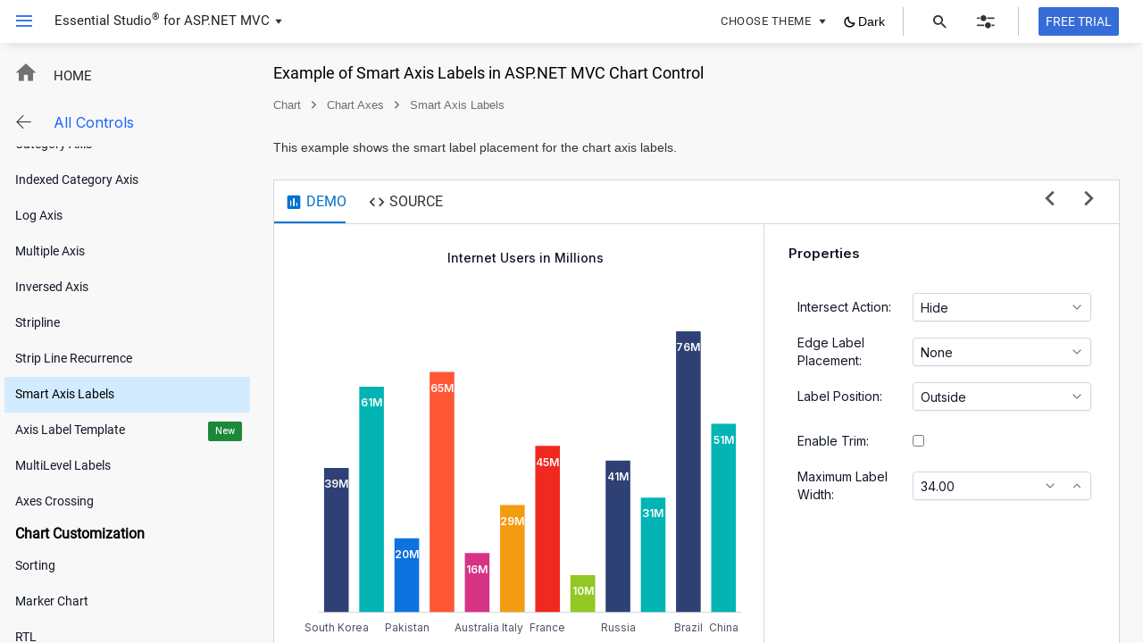

--- FILE ---
content_type: text/html; charset=utf-8
request_url: https://ej2aspnetmvc-prod.azurewebsites.net/aspnetmvc/chart/smartaxislabels
body_size: 14864
content:


<!DOCTYPE html>
<html lang="en">
<head>
    <meta charset="utf-8" />
    <meta name="viewport" content="width=device-width, initial-scale=1.0 , user-scalable=yes , maximum-scale=2.0" />
    <meta http-equiv="x-ua-compatible" content="ie=edge">
    <meta name="author" content="Syncfusion" />

                    <meta name="description" content="This example demonstrates the Smart Axis Labels feature in ASP.NET MVC Chart control.Learn how it works and how to integrate it into your application."/>
                    
                    <title>ASP.NET MVC Chart Smart Axis Labels Example - Syncfusion Demos</title> 
                    <link rel="shortcut icon" href="/aspnetmvc/favicon.ico" />
    <link href="/aspnetmvc/Content/styles/bootstrap.min.css" rel="stylesheet" type="text/css" />

    <script type="text/javascript">
        function getAbsoluteURL() { return "/aspnetmvc/"; };
        var baseurl = window.baseurl = getAbsoluteURL();
        var themeName = location.hash.split('#/')[1];
        themeName = themeName ? themeName : 'tailwind3';
        themeName = themeName === "bootstrap5" ? 'bootstrap5.3' : themeName === "bootstrap5-dark" ? "bootstrap5.3-dark" : themeName;
        document.write('<link href="' + baseurl + 'Content/styles/' + themeName + '.css" rel="stylesheet" />');
        if (/MSIE \d|Trident.*rv:/.test(navigator.userAgent)) {
            document.write('<script src="' + baseurl + 'Scripts/bluebird.min.js"><\/script>');
            document.write('<script src="https://cdnjs.cloudflare.com/ajax/libs/core-js/2.4.1/shim.min.js"><\/script>');
            if (window.NodeList && !NodeList.prototype.forEach) {
                NodeList.prototype.forEach = Array.prototype.forEach;
            }
        }
        if (window.location.href.includes("richtexteditor/onlinehtmleditor") || window.location.href.includes("richtexteditor/overview") || window.location.href.includes("richtexteditor/enterkey")) {
            const script = document.createElement("script");
            script.src = "https://cdnjs.cloudflare.com/ajax/libs/codemirror/5.3.0/codemirror.js";
            script.type = "text/javascript";
            script.crossOrigin = "anonymous";
            script.integrity = "sha384-ZOA6P71JniaZeggiTrdBtXcCAtNzdrhPx0sMqGmHGSA6xauAjsbdu8+Rv1eWP60u";
            document.head.appendChild(script);
        }
    </script>
    <script>
        const link = document.createElement('link');
        link.rel = 'alternate';
        link.hreflang = 'en';
        link.href = window.location.href;
        document.head.appendChild(link);
    </script>
    <script id='sample-datasource' type='text/javascript'></script>
    <script src="/aspnetmvc/Scripts/highlight.min.js"></script>
    <link href="/aspnetmvc/Content/site.css" rel="stylesheet"/>

</head>
<body class="e-view">
    
<script src="/aspnetmvc/Scripts/theme-color.js"></script>
         
         

    <!-- Google Tag Manager (noscript) -->
    <!--Page Load-->
    <noscript>
        <iframe src="https://www.googletagmanager.com/ns.html?id=GTM-P3WXFWCW" height="0" width="0" style="display:none;visibility:hidden"></iframe>
    </noscript>
    <!--Interaction-->
    <noscript>
        <iframe src="https://www.googletagmanager.com/ns.html?id=GTM-W8WD8WN" height="0" width="0" style="display:none;visibility:hidden"></iframe>
    </noscript>
    <!-- End Google Tag Manager (noscript) -->
    <div hidden id="sync-analytics" data-queue="EJ2 - ASP.NET MVC - Demos"></div>
    <aside id='left-sidebar'>
        <div class='sb-left-pane e-view'>
            <div class="sb-left-pane-header">
                <div class="sb-header-top">
                    <div class="sb-ej2">
                        <div class="sb-mobile-logo"></div>
                        <div class="sb-name">Essential Studio<sup>&reg;</sup></div>
                    </div>
                </div>
            </div>
            <div class="sb-home" onclick="document.getElementById('sb-home').click()">
                <div class="sb-home-link sb-icons sb-icon-Home"></div>
                <div class="sb-home-text">
                    <span>HOME</span>
                </div>
                <a id="sb-home" href="https://ej2.syncfusion.com/home/aspnetmvc.html" role="link" aria-label="ASP.NET MVC Home Page"></a>
            </div>
            <div class='sb-control-navigation'>
                <div id="controlTree" class='e-view'></div>
                <div id="controlSamples">
                    <div id="sb-left-back" class="back" role="button" tabindex="0">
                        <div class="sb-icons sb-icon-Back"></div>
                        <div class='control-name'>All Controls</div>
                    </div>
                    <div id="controlList" class='e-view sb-control-list-top'></div>
                </div>
            </div>
            <div class='sb-left-footer'>
                <div class="sb-mobile-header-buttons">
                    <a href='https://www.syncfusion.com/aspnet-mvc-ui-controls' target="_blank" aria-label="About">
                        <div class="sb-mobile-header-about">
                            About
                        </div>
                    </a>
                    <a href='https://www.syncfusion.com/downloads/aspnetmvc-js2' target="_blank" aria-label="Pricing">
                        <div class="sb-mobile-header-price">Pricing</div>
                    </a>
                </div>
                <div class='sb-left-footer-links'>
                </div>
            </div>
        </div>
    </aside>
    <aside id='right-sidebar' class="sb-hide">
        <div class="sb-mobile-right-pane">
            <div class="sb-mobile-preference sb-hide"></div>
            <div class="sb-mobile-prop-pane sb-hide"></div>
            <div class="sb-mobile-right-pane-close sb-icons"></div>
        </div>
    </aside>
    <div class="sample-browser e-view">
        <div class="sb-mobile-overlay sb-hide"></div>
        <div class="sb-mobile-left-pane sb-hide">
        </div>
        <div id='sample-header' class="sb-header e-view" role="banner">
            <div class='sb-header-left sb-left sb-table'>
                <div class='sb-header-item sb-table-cell'>
                    <div id="sb-toggle-left" role="button" tabindex="0" class="sb-slide-nav sb-icons toggle-active sb-icon-Hamburger" aria-label="toggle all controls navigation"
                         title='toggle leftpane'></div>
                </div>
                <div class='sb-header-item sb-table-cell'>
                    <div id='sb-header-text' class='e-sb-header-text'>
                        <span class='sb-header-text-left'>Essential Studio<sup>&reg;</sup> for</span>
                        <span class='sb-header-text-right' role="button">ASP.NET MVC</span>
                    </div>
                </div>
                <div class='sb-header-item sb-table-cell sb-lang-toggler-wrapper'>
                    <span id='sb-switcher' role="button" tabindex="0" class='sb-lang-toggler sb-icons sb-icon-Dropdown' aria-label="change the samplebrowser"></span>
                </div>
            </div>
            <div class='sb-header-right sb-right sb-table'>
                <div class="sb-header-item sb-table-cell">
                    <div id="header-theme-switcher" role="button" tabindex="0" class="theme-wrapper" title='Change theme of sample browser'>
                        <div id="sb-theme-text" class="sb-theme-text">
                            <span class="sb-header-text-left">CHOOSE THEME</span>
                        </div>
                        <div class="sb-theme-switcher-wrapper" role="none">
                            <span id="sb-theme-switcher" class="sb-theme-switch sb-icons sb-icon-Dropdown"></span>
                        </div>
                    </div>
                </div>
                <div class="sb-header-item sb-table-cell" id="themeSwitchDiv" style="padding: 0 20px 0px 0px;">
                    <div role="button" data-theme="dark" id="buttoncolor" style="display: flex; align-items: center;">
                        <svg style="display: none;" id="darkThemeIcon" xmlns="http://www.w3.org/2000/svg" width="15" height="15" viewBox="0 0 20 20" fill="none">
                            <g clip-path="url(#clip0_4_795)">
                                <path d="M16.9297 11.9219C15.7026 12.266 14.406 12.2772 13.1731 11.9545C11.9402 11.6318 10.8155 10.9868 9.91432 10.0856C9.01317 9.1845 8.36813 8.05973 8.04543 6.82684C7.72273 5.59396 7.734 4.2974 8.0781 3.07031C6.8683 3.40704 5.76785 4.05486 4.88633 4.94924C4.00482 5.84363 3.37303 6.95336 3.05387 8.16791C2.73472 9.38246 2.73934 10.6594 3.06729 11.8716C3.39524 13.0838 4.03507 14.189 4.92304 15.0769C5.81101 15.9649 6.91614 16.6047 8.12834 16.9327C9.34054 17.2606 10.6175 17.2653 11.8321 16.9461C13.0466 16.6269 14.1563 15.9951 15.0507 15.1136C15.9451 14.2321 16.5929 13.1317 16.9297 11.9219Z" stroke="#000000" stroke-width="2" stroke-linecap="round" stroke-linejoin="round" />
                            </g>
                            <defs>
                                <clipPath id="clip0_4_795">
                                    <rect width="20" height="20" fill="white" />
                                </clipPath>
                            </defs>
                        </svg>
                        <svg style="display: none;" fill="#cfc9c9" height="15px" width="15px" version="1.1" id="lightThemeIcon" xmlns="http://www.w3.org/2000/svg" xmlns:xlink="http://www.w3.org/1999/xlink" viewBox="0 0 64.00 64.00" enable-background="new 0 0 64 64" xml:space="preserve" stroke="#cfc9c9" transform="rotate(0)" stroke-width="2.816">
                        <g id="SVGRepo_bgCarrier" stroke-width="0" />
                        <g id="SVGRepo_tracerCarrier" stroke-linecap="round" stroke-linejoin="round" stroke="#CCCCCC" stroke-width="3.2"> <g id="Sum"> <path d="M17,31.9727993c0,8.295599,6.7157001,15.0206013,15,15.0206013s15-6.7250023,15-15.0206013 c0-8.2957001-6.7157021-15.0206985-15-15.0206985S17,23.6770992,17,31.9727993z M45,31.9727993 c0,7.1779995-5.8317986,13.0178013-13,13.0178013c-7.1681843,0-13-5.8398018-13-13.0178013 c0-7.1780987,5.8318157-13.0178986,13-13.0178986C39.1682014,18.9549007,45,24.7947006,45,31.9727993z" /> <path d="M32.7421989,11.7700996c0.5527,0,1-0.4478998,1-1.0014V1.0014c0-0.5535-0.4473-1.0014-1-1.0014 c-0.5527992,0-0.9999981,0.4479-0.9999981,1.0014v9.7672997C31.7422009,11.3221998,32.1893997,11.7700996,32.7421989,11.7700996z" /> <path d="M48.6445007,4.6588001C48.1640015,4.3790998,47.5527,4.5443001,47.2783012,5.0235l-4.8838005,8.4578991 c-0.2773018,0.4792004-0.1133003,1.0914001,0.364315,1.3681002c0.1581841,0.0918999,0.3300858,0.1350002,0.5,0.1350002 c0.3456841,0,0.6815834-0.1789999,0.8661842-0.4996996l4.8838158-8.4580002 C49.2860985,5.5476999,49.1221008,4.9355001,48.6445007,4.6588001z" /> <path d="M50.7616997,23.0286999c0.1689987,0,0.3408012-0.0429993,0.4990005-0.1340008l8.4580002-4.8835983 c0.4776001-0.2758007,0.6425972-0.8889008,0.3661995-1.3681011c-0.2763023-0.4771996-0.8837013-0.6434994-1.3661995-0.3666992 l-8.4580002,4.8836002c-0.4775009,0.2757988-0.6425018,0.8889999-0.3661995,1.3680992 C50.0790977,22.8488007,50.4160004,23.0286999,50.7616997,23.0286999z" /> <path d="M11.7676001,32.7421989c0-0.5533981-0.4473-1.0012989-0.999999-1.0012989H1.0000008c-0.5527,0-1,0.4479008-1,1.0012989 c0,0.5535011,0.4473,1.0014,1,1.0014h9.7676001C11.3203001,33.7435989,11.7676001,33.2957001,11.7676001,32.7421989z" /> <path d="M4.2822008,18.0111008L12.7402,22.8946991c0.1582003,0.0910015,0.3291006,0.1340008,0.4990005,0.1340008 c0.3457003,0,0.6827002-0.1798992,0.8671999-0.5007c0.2764149-0.4790993,0.1114149-1.0923004-0.3662004-1.3680992 l-8.4579992-4.8836002c-0.4813852-0.2768002-1.0918002-0.1125011-1.3662002,0.3666992 C3.6396008,17.1222,3.8047006,17.7353001,4.2822008,18.0111008z" /> <path d="M20.7411995,14.9844999c0.1699009,0,0.3418007-0.0431004,0.4990005-0.1339998 c0.4785004-0.2777004,0.6426163-0.8899002,0.3661995-1.3681002l-4.8827991-8.4579 c-0.2772999-0.4801998-0.8895998-0.6444001-1.3661995-0.3666997c-0.4785004,0.2776999-0.6425858,0.8898997-0.3662004,1.3680997 l4.8828001,8.4579C20.0596008,14.8055,20.3955002,14.9844999,20.7411995,14.9844999z" /> <path d="M32.7421989,52.2318993c-0.5527992,0-0.9999981,0.4478989-0.9999981,1.0014V62.9986 c0,0.5535011,0.4471989,1.0014,0.9999981,1.0014c0.5527,0,1-0.4478989,1-1.0014v-9.7653008 C33.7421989,52.6797981,33.294899,52.2318993,32.7421989,52.2318993z" /> <path d="M22.5272999,49.8936996c-0.4813995-0.2795982-1.0907993-0.114399-1.3661995,0.3647995l-4.8838005,8.457901 C16,59.1955986,16.1639996,59.8077011,16.6415997,60.0844994c0.1582165,0.0918999,0.330101,0.1348991,0.5,0.1348991 c0.3457012,0,0.6816006-0.1788979,0.8662167-0.4996986l4.8837833-8.457901 C23.1688995,50.7826004,23.0049,50.1705017,22.5272999,49.8936996z" /> <path d="M13.4824009,42.3922005l-8.4580002,4.8837013c-0.4775,0.2756996-0.6425853,0.8888969-0.3662,1.3680992 c0.1846147,0.3206978,0.5215001,0.5006981,0.8671999,0.5006981c0.1689,0,0.3407998-0.0430984,0.4990001-0.1339989 l8.4580002-4.8837013c0.4775-0.2756996,0.6425991-0.8889008,0.3661995-1.3680992 C14.5732002,42.2807007,13.9639006,42.1144981,13.4824009,42.3922005z" /> <path d="M63,31.7409h-9.7656021c-0.5527992,0-1,0.4479008-1,1.0012989c0,0.5535011,0.4472008,1.0014,1,1.0014H63 c0.5527,0,1-0.4478989,1-1.0014C64,32.1888008,63.5527,31.7409,63,31.7409z" /> <path d="M58.9756012,47.2759018l-8.4580002-4.8837013c-0.4805031-0.2766991-1.0917854-0.1114998-1.3662033,0.3666992 c-0.2763977,0.4791985-0.1113968,1.0923996,0.3662033,1.3680992l8.4580002,4.8837013 c0.1582146,0.0909004,0.3290977,0.1339989,0.4989967,0.1339989c0.3457031,0,0.6826019-0.1800003,0.867218-0.5006981 C59.6181984,48.1647987,59.4530983,47.5516014,58.9756012,47.2759018z" /> <path d="M42.8378983,50.2584991c-0.2753983-0.4791985-0.8866997-0.6443977-1.3661995-0.3647995 c-0.4776001,0.2768021-0.6415977,0.8889008-0.3642998,1.3680992l4.8838005,8.457901 c0.1846161,0.3208008,0.5205002,0.4996986,0.8661995,0.4996986c0.169899,0,0.3418007-0.0429993,0.5-0.1348991 c0.4775009-0.2767982,0.6416016-0.8889008,0.3642998-1.3680992L42.8378983,50.2584991z" /> </g> </g>
                        <g id="SVGRepo_iconCarrier"> <g id="Sum"> <path d="M17,31.9727993c0,8.295599,6.7157001,15.0206013,15,15.0206013s15-6.7250023,15-15.0206013 c0-8.2957001-6.7157021-15.0206985-15-15.0206985S17,23.6770992,17,31.9727993z M45,31.9727993 c0,7.1779995-5.8317986,13.0178013-13,13.0178013c-7.1681843,0-13-5.8398018-13-13.0178013 c0-7.1780987,5.8318157-13.0178986,13-13.0178986C39.1682014,18.9549007,45,24.7947006,45,31.9727993z" /> <path d="M32.7421989,11.7700996c0.5527,0,1-0.4478998,1-1.0014V1.0014c0-0.5535-0.4473-1.0014-1-1.0014 c-0.5527992,0-0.9999981,0.4479-0.9999981,1.0014v9.7672997C31.7422009,11.3221998,32.1893997,11.7700996,32.7421989,11.7700996z" /> <path d="M48.6445007,4.6588001C48.1640015,4.3790998,47.5527,4.5443001,47.2783012,5.0235l-4.8838005,8.4578991 c-0.2773018,0.4792004-0.1133003,1.0914001,0.364315,1.3681002c0.1581841,0.0918999,0.3300858,0.1350002,0.5,0.1350002 c0.3456841,0,0.6815834-0.1789999,0.8661842-0.4996996l4.8838158-8.4580002 C49.2860985,5.5476999,49.1221008,4.9355001,48.6445007,4.6588001z" /> <path d="M50.7616997,23.0286999c0.1689987,0,0.3408012-0.0429993,0.4990005-0.1340008l8.4580002-4.8835983 c0.4776001-0.2758007,0.6425972-0.8889008,0.3661995-1.3681011c-0.2763023-0.4771996-0.8837013-0.6434994-1.3661995-0.3666992 l-8.4580002,4.8836002c-0.4775009,0.2757988-0.6425018,0.8889999-0.3661995,1.3680992 C50.0790977,22.8488007,50.4160004,23.0286999,50.7616997,23.0286999z" /> <path d="M11.7676001,32.7421989c0-0.5533981-0.4473-1.0012989-0.999999-1.0012989H1.0000008c-0.5527,0-1,0.4479008-1,1.0012989 c0,0.5535011,0.4473,1.0014,1,1.0014h9.7676001C11.3203001,33.7435989,11.7676001,33.2957001,11.7676001,32.7421989z" /> <path d="M4.2822008,18.0111008L12.7402,22.8946991c0.1582003,0.0910015,0.3291006,0.1340008,0.4990005,0.1340008 c0.3457003,0,0.6827002-0.1798992,0.8671999-0.5007c0.2764149-0.4790993,0.1114149-1.0923004-0.3662004-1.3680992 l-8.4579992-4.8836002c-0.4813852-0.2768002-1.0918002-0.1125011-1.3662002,0.3666992 C3.6396008,17.1222,3.8047006,17.7353001,4.2822008,18.0111008z" /> <path d="M20.7411995,14.9844999c0.1699009,0,0.3418007-0.0431004,0.4990005-0.1339998 c0.4785004-0.2777004,0.6426163-0.8899002,0.3661995-1.3681002l-4.8827991-8.4579 c-0.2772999-0.4801998-0.8895998-0.6444001-1.3661995-0.3666997c-0.4785004,0.2776999-0.6425858,0.8898997-0.3662004,1.3680997 l4.8828001,8.4579C20.0596008,14.8055,20.3955002,14.9844999,20.7411995,14.9844999z" /> <path d="M32.7421989,52.2318993c-0.5527992,0-0.9999981,0.4478989-0.9999981,1.0014V62.9986 c0,0.5535011,0.4471989,1.0014,0.9999981,1.0014c0.5527,0,1-0.4478989,1-1.0014v-9.7653008 C33.7421989,52.6797981,33.294899,52.2318993,32.7421989,52.2318993z" /> <path d="M22.5272999,49.8936996c-0.4813995-0.2795982-1.0907993-0.114399-1.3661995,0.3647995l-4.8838005,8.457901 C16,59.1955986,16.1639996,59.8077011,16.6415997,60.0844994c0.1582165,0.0918999,0.330101,0.1348991,0.5,0.1348991 c0.3457012,0,0.6816006-0.1788979,0.8662167-0.4996986l4.8837833-8.457901 C23.1688995,50.7826004,23.0049,50.1705017,22.5272999,49.8936996z" /> <path d="M13.4824009,42.3922005l-8.4580002,4.8837013c-0.4775,0.2756996-0.6425853,0.8888969-0.3662,1.3680992 c0.1846147,0.3206978,0.5215001,0.5006981,0.8671999,0.5006981c0.1689,0,0.3407998-0.0430984,0.4990001-0.1339989 l8.4580002-4.8837013c0.4775-0.2756996,0.6425991-0.8889008,0.3661995-1.3680992 C14.5732002,42.2807007,13.9639006,42.1144981,13.4824009,42.3922005z" /> <path d="M63,31.7409h-9.7656021c-0.5527992,0-1,0.4479008-1,1.0012989c0,0.5535011,0.4472008,1.0014,1,1.0014H63 c0.5527,0,1-0.4478989,1-1.0014C64,32.1888008,63.5527,31.7409,63,31.7409z" /> <path d="M58.9756012,47.2759018l-8.4580002-4.8837013c-0.4805031-0.2766991-1.0917854-0.1114998-1.3662033,0.3666992 c-0.2763977,0.4791985-0.1113968,1.0923996,0.3662033,1.3680992l8.4580002,4.8837013 c0.1582146,0.0909004,0.3290977,0.1339989,0.4989967,0.1339989c0.3457031,0,0.6826019-0.1800003,0.867218-0.5006981 C59.6181984,48.1647987,59.4530983,47.5516014,58.9756012,47.2759018z" /> <path d="M42.8378983,50.2584991c-0.2753983-0.4791985-0.8866997-0.6443977-1.3661995-0.3647995 c-0.4776001,0.2768021-0.6415977,0.8889008-0.3642998,1.3680992l4.8838005,8.457901 c0.1846161,0.3208008,0.5205002,0.4996986,0.8661995,0.4996986c0.169899,0,0.3418007-0.0429993,0.5-0.1348991 c0.4775009-0.2767982,0.6416016-0.8889008,0.3642998-1.3680992L42.8378983,50.2584991z" /> </g> </g>
                        </svg>
                        <span id="themeSwitch">Dark</span>
                    </div>
                </div>
                <div class="sb-header-splitter sb-download-splitter" id="sb-splitter-search"></div>
                <div class='sb-header-item sb-table-cell sb-search-wrapper'>
                    <div class='sb-search-btn' id='sb-trigger-search' role="button" tabindex="0" aria-label="toggle sample search" title="Toggle sample search">
                        <span class='sb-settings sb-icons sb-icon-Search'></span>
                    </div>
                </div>
                <div class='sb-header-item sb-table-cell sb-settings-wrapper'>
                    <div class='sb-setting-btn' role="button" tabindex="0" aria-label="toggle settings menu" tabindex="" title="Preferences">
                        <span class='sb-settings sb-icons sb-icon-Settings-Preferences'></span>
                    </div>
                </div>
                <div class="sb-header-item sb-table-cell  sb-header-settings sb-icons" id="prevent"></div>
                    <div class="sb-header-splitter sb-download-splitter"></div>
                    <div class='sb-header-item sb-table-cell sb-download-wrapper'>
                        <a href='https://www.syncfusion.com/downloads/aspnetmvc-js2?tag=es-seo-ej2-aspnetmvc-demo-menu-trial' target="_blank" aria-label="Free trial">
                            <button id='download-now' class='sb-download-btn'>
                                <span class='sb-download-text'>FREE TRIAL</span>
                            </button>
                            <span class="sr-only">opens in a new tab</span>
                        </a>
                    </div>
            </div>
        </div>
        <div id='sb-popup-section' class='sb-popups'>
            <div id='sb-switcher-popup' role='navigation' class='sb-switch-popup'>
                <ul id='switch-sb' role="list">
                    <li class='sb-current' role="listitem">ASP.NET MVC</li>
                    <li role="listitem">
                        <a id='javascript'>JavaScript (ES5)</a>
                    </li>
                    <li role="listitem">
                        <a id='angular'>Angular</a>
                    </li>
                    <li role="listitem">
                        <a id='react'>React</a>
                    </li>
                    <li role="listitem">
                        <a id='typescript'>JavaScript</a>
                    </li>
                    <li role="listitem">
                        <a id='aspcore'>ASP.NET Core</a>
                    </li>
                    <li role="listitem">
                        <a id='vue'>Vue</a>
                    </li>
                    <li role="listitem">
                        <a id='blazor'>Blazor</a>
                    </li>
                </ul>
            </div>
            <div id='theme-switcher-popup' class='sb-theme-popup'>
                <ul id="themelist" class="options" role="list">
                    <li class="e-list" id="material3" role="listitem">
                        <span class='sb-icons sb-theme-select sb-icon-icon-selection'></span>
                        <span class="switch-text">Material 3</span>
                    </li>
                    <li class="e-list" id="bootstrap5.3" role="listitem">
                        <span class='sb-icons sb-theme-select sb-icon-icon-selection'></span>
                        <span class="switch-text">Bootstrap 5</span>
                    </li>
                    <li class="e-list" id="fluent2" role="listitem">
                        <span class='sb-icons sb-theme-select sb-icon-icon-selection'></span>
                        <span class="switch-text">Fluent 2</span>
                    </li>
                    <li class="active" id="tailwind3">
                        <span class='sb-icons sb-theme-select sb-icon-icon-selection'></span>
                        <span class="switch-text">Tailwind CSS</span>
                    </li>
                    <li class="e-list" id="fluent2-highcontrast">
                        <span class='sb-icons sb-theme-select sb-icon-icon-selection'></span>
                        <span class="switch-text">Fluent 2 High Contrast</span>
                    </li>
                </ul>
                <div class="sb-theme-studio">
                    <a id="theme-studio" target="_blank" href="https://ej2.syncfusion.com/themestudio/?theme=fluent2" aria-label="Go to Theme Studio">Go to Theme Studio</a>
                </div>
            </div>
            
            <div id='settings-popup' class='sb-setting-popup'>
                <div class='sb-setting-header'>
                    <span>
                        Preferences
                    </span>
                </div>
                <div class='sb-setting-content'>
                    <div class='sb-setting-item sb-setting-theme-section'>
                        <div class='setting-label'>
                            <div class='sb-icons sb-setting-icons sb-icon-Palette'></div>
                            <div class='sb-setting-text'>Theme Selection</div>
                        </div>
                        <div class='setting-content  setting-theme-change'>
                            <select id='sb-setting-theme' class='sb-setting-theme-select'>
                                <option value="material3">Material 3</option>
                                <option value="bootstrap5.3">Bootstrap 5</option>
                                <option value="fluent2">Fluent 2</option>
                                <option value="tailwind3">Tailwind3 CSS</option>
                                <option value="fluent2-highcontrast">Fluent 2 High Contrast</option>
                            </select>
                        </div>
                    </div>
                    <div class='sb-setting-item sb-setting-mode-section' id="themeSwitchMobile">
                        <div class='setting-label'>
                            <div class='sb-icons sb-setting-icons sb-icon-mode'>
                                <svg width="14" height="14" viewBox="0 0 14 14" fill="none" xmlns="http://www.w3.org/2000/svg">
                                    <path d="M7 8.90909C7.5303 8.90909 7.98106 8.72348 8.35227 8.35227C8.72348 7.98106 8.90909 7.5303 8.90909 7C8.90909 6.4697 8.72348 6.01894 8.35227 5.64773C7.98106 5.27652 7.5303 5.09091 7 5.09091C6.4697 5.09091 6.01894 5.27652 5.64773 5.64773C5.27652 6.01894 5.09091 6.4697 5.09091 7C5.09091 7.5303 5.27652 7.98106 5.64773 8.35227C6.01894 8.72348 6.4697 8.90909 7 8.90909ZM7 10.1818C6.1197 10.1818 5.36932 9.87159 4.74886 9.25114C4.12841 8.63068 3.81818 7.8803 3.81818 7C3.81818 6.1197 4.12841 5.36932 4.74886 4.74886C5.36932 4.12841 6.1197 3.81818 7 3.81818C7.8803 3.81818 8.63068 4.12841 9.25114 4.74886C9.87159 5.36932 10.1818 6.1197 10.1818 7C10.1818 7.8803 9.87159 8.63068 9.25114 9.25114C8.63068 9.87159 7.8803 10.1818 7 10.1818ZM2.54545 7.63636H0V6.36364H2.54545V7.63636ZM14 7.63636H11.4545V6.36364H14V7.63636ZM6.36364 2.54545V0H7.63636V2.54545H6.36364ZM6.36364 14V11.4545H7.63636V14H6.36364ZM3.43636 4.29545L1.82955 2.75227L2.73636 1.81364L4.26364 3.40455L3.43636 4.29545ZM11.2636 12.1864L9.72045 10.5795L10.5636 9.70455L12.1705 11.2477L11.2636 12.1864ZM9.70455 3.43636L11.2477 1.82955L12.1864 2.73636L10.5955 4.26364L9.70455 3.43636ZM1.81364 11.2636L3.42045 9.72045L4.29545 10.5636L2.75227 12.1705L1.81364 11.2636Z" fill="#737373" fill-opacity="0.6" />
                                </svg>
                            </div>
                            <div class='sb-setting-text'>Theme Modes</div>
                        </div>
                        <div class='setting-content setting-theme-change'>
                            <select id='sb-setting-mode'>
                                <option value="light">Light Mode</option>
                                <option value="dark">Dark Mode</option>
                            </select>
                        </div>
                    </div>
                        <div class='sb-setting-item sb-responsive-section'>
                            <div class='setting-label'>
                                <div class='sb-icons sb-setting-icons sb-icon-Responsive'></div>
                                <div class='sb-setting-text'>Mode Selection</div>
                            </div>
                            <div class='setting-content btn-group setting-responsive'>
                                <div id='touch' role="button" tabindex="0" class="sb-responsive-items set-border-radious-touch" title="Increased padding for actionable items to accommodate user touches">Touch</div>
                                <div id='mouse' role="button" tabindex="0" class="sb-responsive-items set-border-radious-mouse" title="Default control sizes, optimized for use with mouse">Mouse</div>
                            </div>
                        </div>
                        <div class='sb-setting-item sb-setting-culture'>
                            <div class='setting-label'>
                                <div class='sb-icons sb-setting-icons sb-icon-Localization'></div>
                                <div class='sb-setting-text'>Localization</div>
                            </div>
                            <div class='setting-content'>
                                <select id='sb-setting-culture'>
                                    <option value="en">English</option>
                                    <option value="de">German - Germany*</option>
                                    <option value="fr-CH">French - Switzerland*</option>
                                    <option value="ar">Arabic*</option>
                                    <option value="zh">Chinese - China*</option>
                                </select>
                            </div>
                            <div class="sb-setting-translate">
                                <span>*Translated by Google Translator.</span>
                            </div>
                        </div>
                        <div class='sb-setting-item sb-setting-currency'>
                            <div class='setting-label'>
                                <div class='sb-icons sb-setting-icons sb-icon-Currency'></div>
                                <div class='sb-setting-text'>Currency</div>
                            </div>
                            <div class='setting-content'>
                                <select id='sb-setting-currency' class='sb-setting-currency-content'>
                                    <option value="USD">USD</option>
                                    <option value="EUR">EUR</option>
                                    <option value="AED">AED</option>
                                    <option value="CHF">CHF</option>
                                    <option value="CNY">CNY</option>
                                </select>
                            </div>
                        </div>
                    </div>
                </div>
        </div>
        <div class="sb-body-overlay e-view">
            <div class="sb-loading">
                <svg class="circular" height="40" width="40" role="none">
                    <circle class="path" cx="25" cy="25" r="20" fill="none" stroke-width="6" stroke-miterlimit="10" />
                </svg>
            </div>
        </div>
        <div class="sb-content e-view">
            <div class='sb-right-pane e-view' id='right-pane'>
                <div class="sb-content-overlay">
                    <div class="sb-loading">
                        <svg class="circular" height="40" width="40" role="none">
                            <circle class="path" cx="25" cy="25" r="20" fill="none" stroke-width="6" stroke-miterlimit="10" />
                        </svg>
                    </div>
                </div>
                <div class='sb-desktop-wrapper' aria-label="heading" role="main">
                    <div id='component-name' role='heading' aria-level="1" class='sb-component-name sb-rightpane-padding'>

                    <h1 class='sb-sample-text'>Example of Smart Axis Labels in ASP.NET MVC Chart Control</h1>
                                    </div>
                    <div id='sample-bread-crumb' class='sb-bread-crumb sb-rightpane-padding'>
                        <div class='sb-bread-crumb-text'>
                            <div class='category-text bread-ctext'> </div>
                            <div class='category-seperator sb-icons sb-icon-Next seperator'> </div>
                            <div class='component  bread-ctext'></div>
                            <div class="component-seperator sb-icons  sb-icon-Next seperator"> </div>
                            <div class='crumb-sample '></div>
                        </div>
                        <a id="sb-home-javascript" href="https://ej2.syncfusion.com/home/javascript.html" role="link" aria-label="Javascript Home Page"></a>
                    </div>
                    <div class='sb-action-description sb-rightpane-padding'>

    <p>
        This example shows the smart label placement for the chart axis labels.
    </p>
                    </div>
                    <div class='sb-content-tab' id='content-tab'>
                        <div id="sb-content" class='sb-content-section'>
                            <div id='sb-content-header' class="e-tab-header sb-content-tab-header">
                                <div>
                                    <span class="sb-icons sb-icon-Demo"></span><span class="sb-tab-title"> DEMO </span>
                                </div>
                                <div>
                                    <span class="sb-icons sb-icon-Code"></span><span class="sb-tab-title">  SOURCE </span>
                                </div>
                            </div>
                            <div class="e-content sb-sample-content-area">
                                <div>
                                    <div class='sb-demo-section'>
                                        <div class="control-fluid">
                                            <div class="container-fluid">
                                                <div id="control-content">
                                                    <script src="/aspnetmvc/Scripts/ej2.min.js"></script>
                                                    <script>
                                                        if ("" != "" && ej.base.registerLicense != undefined) {
                                                            ej.base.registerLicense("");
                                                        }

                                                        // Get the select element
                                                        function updateButtonTheme() {
                                                            var currentURL = window.location.href;
                                                            if (currentURL.includes("-dark")) {
                                                                document.getElementById("buttoncolor").style.color = "#FFFFFF";
                                                                document.getElementById("darkThemeIcon").style.display = "none";
                                                                document.getElementById("lightThemeIcon").style.display = "inline-block";
                                                                document.getElementById("themeSwitch").textContent = "Light";
                                                                document.getElementById("themeSwitch").style.marginLeft = "4px";
                                                            } else {
                                                                document.getElementById("buttoncolor").style.color = "#000";
                                                                document.getElementById("lightThemeIcon").style.display = "none";
                                                                document.getElementById("darkThemeIcon").style.display = "inline-block";
                                                                document.getElementById("themeSwitch").textContent = "Dark";
                                                                document.getElementById("themeSwitch").style.marginLeft = "2px";
                                                            }
                                                        }
                                                        window.addEventListener('DOMContentLoaded', updateButtonTheme);
                                                        window.addEventListener('DOMContentLoaded', highContrast);
                                                        // Call update function on page load (optional)
                                                        window.addEventListener('DOMContentLoaded', updateSelectValueFromUrl);
                                                        // Function to update select value based on URL parameters (can be called on page load or other events)
                                                        function updateSelectValueFromUrl() {
                                                            var selectElement = document.getElementById('sb-setting-mode').ej2_instances[0];
                                                            // Get the desired parameter (replace "theme" with your actual parameter name)
                                                            if (window.location.href.includes('-dark')) {
                                                                selectElement.value = "dark";
                                                            } else {
                                                                selectElement.value = "light";
                                                            }  
                                                        }
                                                        function highContrast() {
                                                            // Check if the URL ends with "highcontrast"
                                                            if (window.location.href.endsWith("highcontrast") || window.location.href.endsWith("bootstrap4")) {
                                                                // Get the div element by its id
                                                                var themeSwitchDiv = document.getElementById("themeSwitchDiv");
                                                                // Hide the div by setting its display property to "none"
                                                                themeSwitchDiv.style.display = "none";
                                                                var themeSwitchMobile = document.getElementById("themeSwitchMobile");
                                                                // Hide the div by setting its display property to "none"
                                                                themeSwitchMobile.style.display = "none";
                                                            }
                                                        }
                                                        var isMobile = window.matchMedia('(max-width:550px)').matches;
                                                        if (ej.base.Browser.isDevice || isMobile) {
                                                            document.getElementById('right-pane').style.marginLeft = '0px';
                                                        }
                                                    </script>

    <div class="col-lg-7 control-section">
        <div class="content-wrapper">
            <div>
         <chart id ='container'></chart>

        </div>
    </div>
        </div>
    <div class="col-lg-5 property-section">
        <table id="property" title="Properties" style="width: 100%">
            <tbody>
                <tr style="height: 50px">
                    <td style="width: 40%">
                        <div>Intersect Action:</div>
                    </td>
                    <td style="width: 60%;">
                        <div>
                            <input id="selmode"></input>
                        </div>
                    </td>
                </tr>
                <tr style="height: 50px">
                    <td style="width: 60%">
                        <div>Edge Label Placement:</div>
                    </td>
                    <td style="width: 40%;">
                        <div>
                            <input id="edgemode"></input>
                        </div>
                    </td>
                </tr>
                <tr style="height: 50px">
                    <td style="width: 60%">
                        <div>Label Position:</div>
                    </td>
                    <td style="width: 40%;">
                        <div>
                            <input id="position"></input>
                        </div>
                    </td>
                </tr>
                <tr style="height: 50px">
                    <td style="width: 50%">
                        <div>
                            Enable Trim:
                        </div>
                    </td>
                    <td style="width: 50%;">
                        <div>
                            <input type="checkbox" id="Trim" unchecked="">
                        </div>
                    </td>
                </tr>
                <tr style="height: 50px">
                    <td style="width: 60%">
                        <div>Maximum Label Width:</div>
                    </td>
                    <td style="width: 40%;">
                        <div style="margin-top: 0px;">
                            <input id="labelWidth"></input>

                        </div>
                    </td>
                </tr>
            </tbody>
        </table>
    </div>
         
<style>
    #control-container {
        padding: 0px !important;
    }
    #Trim:hover {
        cursor: pointer !important;
    }
</style>
         
    <script src="/aspnetmvc/Scripts/chart/theme-color.js"></script>
    <script>
        var labelRender = function (args) {
            pointRender(args);
        };
                
        var load = function (args) {
            loadChartTheme(args);
            args.chart.series[0].marker.dataLabel.enableRotation = ej.base.Browser.isDevice?'true':'false';
            args.chart.series[0].marker.dataLabel.angle = ej.base.Browser.isDevice?'-90':'0';
        };
                 
        var valueChange = function () {
            var chart = document.getElementById('container').ej2_instances[0];
            var selmode = document.getElementById('selmode').ej2_instances[0];
            chart.primaryXAxis.labelIntersectAction = selmode.value;
			chart.series[0].animation.enable = false;
            chart.refresh();
        }
        var edgeModeChange = function () {
            var chart = document.getElementById('container').ej2_instances[0];
            var edgemode = document.getElementById('edgemode').ej2_instances[0];
            chart.primaryXAxis.edgeLabelPlacement = edgemode.value;
			chart.series[0].animation.enable = false;
            chart.dataBind();
        }
        var positionChange = function () {
            var chart = document.getElementById('container').ej2_instances[0];
            var position = document.getElementById('position').ej2_instances[0];
            chart.primaryXAxis.labelPosition = position.value;
			chart.series[0].animation.enable = false;
            chart.refresh();
        }
        document.getElementById('Trim').onchange = function () {
            var chart = document.getElementById('container').ej2_instances[0];
            var element = (document.getElementById('Trim'));
            chart.primaryXAxis.enableTrim = element.checked;
            chart.refresh();
        };
        var widthChange= function () {
            var chart = document.getElementById("container").ej2_instances[0];
            var width = document.getElementById("labelWidth").ej2_instances[0];
            chart.series[0].animation.enable = false;
            chart.primaryXAxis.maximumLabelWidth = width.value;
			chart.series[0].animation.enable = false;
            chart.refresh();
        }
    </script>
                                                </div>
                                            </div>
                                        </div>
                                    </div>
                                </div>
                                <div>
                                    <div class='sb-source-section'>
                                        <div id='sb-source-tab' class="">
                                        </div>
                                    </div>
                                </div>
                            </div>
                        </div>
                    </div>
                    <div class='description-section sb-rightpane-padding'>

    <p>
        In this example, you can see how the axis labels are smartly arranged when they overlap with each other using the <a target="_blank" href="https://help.syncfusion.com/cr/aspnetmvc-js2/Syncfusion.EJ2.Charts.ChartAxis.html#Syncfusion_EJ2_Charts_ChartAxis_LabelIntersectAction" aria-label="LabelIntersectAction">LabelIntersectAction<span class="sr-only">opens in a new tab</span></a> property in the axis.
    </p>
    <p>
        The following are the <code>LabelIntersectAction</code> property values and their behaviors:
    </p>
    <ul>
        <li><b>Hide</b> - Hide the label when it intersects.</li>
        <li><b>Trim</b> - Trim the label when it intersects.</li>
        <li><b>Wrap</b> - Wrap the label when it intersects.</li>
        <li><b>MultipleRows</b> - Arrange the label in multiple row when it intersect.</li>
        <li><b>Rotate45</b> - Rotate the label to 45 degree when it intersects.</li>
        <li><b>Rotate90</b> - Rotate the label to 90 degree when it intersects.</li>
        <li><b>None</b> - Shows all the labels.</li>
    </ul>
    <p>
        Chart handles edge labels placement using the <a target="_blank" href="https://help.syncfusion.com/cr/aspnetmvc-js2/Syncfusion.EJ2.Charts.ChartAxis.html#Syncfusion_EJ2_Charts_ChartAxis_EdgeLabelPlacement" aria-label="EdgeLabelPlacement">EdgeLabelPlacement<span class="sr-only">opens in a new tab</span></a> property. Its values and their behaviors are:
    </p>
    <ul>
        <li><code>None</code> - No action is performed.</li>
        <li><code>Hide</code> - Edge label is hidden.</li>
        <li><code>Shift</code> - Shifts the edge labels.</li>
    </ul>
    <p>
        More information on the smart axis labels can be found in this
        <a target="_blank" href="https://ej2.syncfusion.com/aspnetmvc/documentation/chart/axis-labels#smart-axis-labels" aria-label="documentation section" >documentation section<span class="sr-only">opens in a new tab</span></a>.
    </p>
                    </div>
                    <div class="sb-ad-container">
                        <div class="sb-ad-content-area">
                            <div class="sb-ad-header">Transform your ASP.NET MVC web apps today with Syncfusion<sup>&reg;</sup> ASP.NET MVC components</div>
                            <div class="sb-ad-points-div">
                                <div class="sb-ad-point-div">
                                    <div class="sb-ad-img-div sb-icons sb-ad-tick"></div>
                                    <div class="sb-ad-point-text">145+ high-performance and responsive UI components</div>
                                </div>
                                <div class="sb-ad-point-div">
                                    <div class="sb-ad-img-div sb-icons sb-ad-tick"></div>
                                    <div class="sb-ad-point-text">Dedicated support</div>
                                </div>
                                <div class="sb-ad-point-div">
                                    <div class="sb-ad-img-div sb-icons sb-ad-tick"></div>
                                    <div class="sb-ad-point-text">Hassle-free licensing</div>
                                </div>
                            </div>
                        </div>
                        <a class="sb-ad-link" href="https://www.syncfusion.com/downloads/aspnetmvc-js2" target="_blank" rel="noopener" aria-label="Try it for free">
                            <div class="sb-ad-try-area">
                                TRY IT FOR FREE
                            </div>
                            <span class="sr-only">opens in a new tab</span>
                        </a>
                    </div>
                    <div class="sb-footer" aria-label="footer" role="contentinfo">
                        <div class="sb-footer-left">
                            <div class="sb-footer-links">
                                <a href="https://ej2.syncfusion.com/aspnetmvc/documentation/introduction" target="_blank" aria-label="Documentation">
                                    <div class="sb-footer-link">Documentation</div>
                                    <span class="sr-only">opens in a new tab</span>
                                </a>
                                <a href="https://www.syncfusion.com/forums/aspnetmvc-js2" target="_blank" aria-label="Forum">
                                    <div class="sb-footer-link">Forum</div>
                                    <span class="sr-only">opens in a new tab</span>
                                </a>
                                <a href="https://www.syncfusion.com/blogs/" target="_blank" aria-label="Blog">
                                    <div class="sb-footer-link">Blog</div>
                                    <span class="sr-only">opens in a new tab</span>
                                </a>
                                <a href="https://support.syncfusion.com/kb" target="_blank" aria-label="KB">
                                    <div class="sb-footer-link">Knowledge Base</div>
                                    <span class="sr-only">opens in a new tab</span>
                                </a>
                            </div>
                            <div class="sb-footer-copyright"></div>
                        </div>
                        <div class="sb-footer-logo">
                            <a href="https://www.syncfusion.com/" target="_blank" role="link" aria-label="Syncfusion Home Page">
                                <div class="sb-footer-logo-icon"></div>
                            </a>
                        </div>
                    </div>
                </div>
            </div>
            <div class="e-search-overlay sb-hide">
                <div class='sb-search-input' id='search-input-wrapper' data-value=''>
                    <input type='text' aria-required="true" class="e-icons" id='search-input' onkeyup='this.parentElement.setAttribute("data-value",this.value)'
                           class='e-icons' placeholder="Search here..." aria-label="search samples" />
                    <span class='e-icons sb-reset-icon'></span>
                    <span class='e-icons  sb-search-icon'></span>
                </div>
                <div id='search-popup' class='sb-search-result'></div>
            </div>
            <div class='sb-mobilefooter e-view sample-navigation' id='mobile-footer'>
                <button id='mobile-prev-sample' class="sb-navigation-prev sb-left" aria-label="previous sample">
                    PREVIOUS
                </button>
                <button id='mobile-next-sample' class="sb-navigation-next sb-right" aria-label="next sample">
                    NEXT
                </button>
            </div>
        </div>
    </div>
    <script>window.syncfusion={isLicValidated:true};new ejs.charts.Chart({
  "chartArea": {
    "border": {
      "width": 0.0
    },
    "opacity": 1.0
  },
  "focusBorderMargin": 0.0,
  "legendSettings": {
    "maximumTitleWidth": 100.0,
    "mode": "Series",
    "opacity": 1.0,
    "padding": 8.0,
    "shapeHeight": 10.0,
    "shapePadding": 8.0,
    "shapeWidth": 10.0,
    "tabIndex": 3.0,
    "visible": false
  },
  "primaryXAxis": {
    "coefficient": 100.0,
    "columnIndex": 0.0,
    "interval": 1.0,
    "labelIntersectAction": "Hide",
    "labelPadding": 5.0,
    "labelRotation": 0.0,
    "logBase": 10.0,
    "majorGridLines": {
      "width": 0.0
    },
    "majorTickLines": {
      "height": 5.0,
      "width": 0.0
    },
    "maximumLabelWidth": 34.0,
    "maximumLabels": 3.0,
    "minorTicksPerInterval": 0.0,
    "plotOffset": 0.0,
    "rowIndex": 0.0,
    "span": 1.0,
    "startAngle": 0.0,
    "tabIndex": 2.0,
    "titlePadding": 5.0,
    "valueType": "Category",
    "zoomFactor": 1.0,
    "zoomPosition": 0.0
  },
  "primaryYAxis": {
    "coefficient": 100.0,
    "columnIndex": 0.0,
    "labelPadding": 5.0,
    "labelRotation": 0.0,
    "labelStyle": {
      "opacity": 1.0,
      "size": "0px"
    },
    "lineStyle": {
      "width": 0.0
    },
    "logBase": 10.0,
    "majorGridLines": {
      "width": 0.0
    },
    "majorTickLines": {
      "height": 5.0,
      "width": 0.0
    },
    "maximumLabelWidth": 34.0,
    "maximumLabels": 3.0,
    "minorTicksPerInterval": 0.0,
    "plotOffset": 0.0,
    "rowIndex": 0.0,
    "span": 1.0,
    "startAngle": 0.0,
    "tabIndex": 2.0,
    "titlePadding": 5.0,
    "zoomFactor": 1.0,
    "zoomPosition": 0.0
  },
  "series": [
    {
      "columnSpacing": 0.0,
      "dataSource": ejs.data.DataUtil.parse.isJson([
  {
    "Country": "South Korea",
    "User": 39.0,
    "DataLabelMappingName": "39M"
  },
  {
    "Country": "India",
    "User": 61.0,
    "DataLabelMappingName": "61M"
  },
  {
    "Country": "Pakistan",
    "User": 20.0,
    "DataLabelMappingName": "20M"
  },
  {
    "Country": "Germany",
    "User": 65.0,
    "DataLabelMappingName": "65M"
  },
  {
    "Country": "Australia",
    "User": 16.0,
    "DataLabelMappingName": "16M"
  },
  {
    "Country": "Italy",
    "User": 29.0,
    "DataLabelMappingName": "29M"
  },
  {
    "Country": "France",
    "User": 45.0,
    "DataLabelMappingName": "45M"
  },
  {
    "Country": "United Arab Emirates",
    "User": 10.0,
    "DataLabelMappingName": "10M"
  },
  {
    "Country": "Russia",
    "User": 41.0,
    "DataLabelMappingName": "41M"
  },
  {
    "Country": "Mexico",
    "User": 31.0,
    "DataLabelMappingName": "31M"
  },
  {
    "Country": "Brazil",
    "User": 76.0,
    "DataLabelMappingName": "76M"
  },
  {
    "Country": "China",
    "User": 51.0,
    "DataLabelMappingName": "51M"
  }
]),
      "marker": {
        "dataLabel": {
          "angle": 0.0,
          "font": {
            "color": "#ffffff",
            "fontWeight": "600",
            "opacity": 1.0
          },
          "name": "DataLabelMappingName",
          "opacity": 1.0,
          "position": "Top",
          "rx": 5.0,
          "ry": 5.0,
          "visible": true
        },
        "height": 5.0,
        "opacity": 1.0,
        "shape": "Circle",
        "width": 5.0
      },
      "maxRadius": 3.0,
      "minRadius": 1.0,
      "name": "Users",
      "opacity": 1.0,
      "segmentAxis": "X",
      "type": "Column",
      "width": 2.0,
      "xName": "Country",
      "yName": "User",
      "zOrder": 0.0
    }
  ],
  "tabIndex": 1.0,
  "title": "Internet Users in Millions",
  "tooltip": {
    "duration": 300.0,
    "enable": true,
    "fadeOutDuration": 1000.0,
    "format": "\u003cb\u003e${point.x}\u003c/b\u003e \u003cbr\u003e Internet Users : \u003cb\u003e${point.y}M\u003c/b\u003e",
    "header": ""
  },
  "load": load,
  "pointRender": labelRender
}).appendTo("#container"); 
new ejs.dropdowns.DropDownList({
  "dataSource": ejs.data.DataUtil.parse.isJson([
  "Hide",
  "Trim",
  "Wrap",
  "MultipleRows",
  "Rotate45",
  "Rotate90",
  "None"
]),
  "debounceDelay": 300.0,
  "ignoreAccent": false,
  "index": 0.0,
  "value": "Hide",
  "width": "200",
  "zIndex": 1000.0,
  "change": valueChange
}).appendTo("#selmode"); 
new ejs.dropdowns.DropDownList({
  "dataSource": ejs.data.DataUtil.parse.isJson([
  "None",
  "Hide",
  "Shift"
]),
  "debounceDelay": 300.0,
  "ignoreAccent": false,
  "index": 0.0,
  "value": "None",
  "zIndex": 1000.0,
  "change": edgeModeChange
}).appendTo("#edgemode"); 
new ejs.dropdowns.DropDownList({
  "dataSource": ejs.data.DataUtil.parse.isJson([
  "Outside",
  "Inside"
]),
  "debounceDelay": 300.0,
  "ignoreAccent": false,
  "index": 0.0,
  "value": "Outside",
  "zIndex": 1000.0,
  "change": positionChange
}).appendTo("#position"); 
new ejs.inputs.NumericTextBox({
  "serverDecimalSeparator": ".",
  "max": 120,
  "min": 1,
  "step": 1.0,
  "value": 34,
  "width": "200",
  "change": widthChange
}).appendTo("#labelWidth"); 
</script>
    <script src="/aspnetmvc/Scripts/jquery-3.5.1.min.js"></script>
    <script src="/aspnetmvc/Scripts/elasticlunr.min.js"></script>
    <script src="/aspnetmvc/Scripts/samplelist.js"></script>

    <script src="/aspnetmvc/Scripts/js-signals.min.js"></script>
    <script src="/aspnetmvc/Scripts/crossroads.js"></script>
    <script src="/aspnetmvc/Scripts/hasher.min.js"></script>
    <script src="/aspnetmvc/Scripts/index.js"></script>
    
    <script>
        //var win = window;
        //win.isManualResizeTrigger = true;
        //setTimeout(function() { win.dispatchEvent(new Event('resize')); }, 500);
    </script>
</body>
</html>


--- FILE ---
content_type: text/html; charset=utf-8
request_url: https://ej2aspnetmvc-prod.azurewebsites.net/aspnetmvc/home/gethtml?path=views/chart/smartaxislabels.cshtml
body_size: 2824
content:
@using Syncfusion.EJ2;
<script src="~/Scripts/theme-color.js"></script>
@section ControlsSection{
    <div class="col-lg-7 control-section">
        <div class="content-wrapper">
            <div>
         @Html.EJS().Chart("container").Series(series =>
           {
               series.Type(Syncfusion.EJ2.Charts.ChartSeriesType.Column).XName("Country").YName("User").Opacity(1).Width(2)
               .Marker(mr=>mr.DataLabel(dl=>dl.Name("DataLabelMappingName").Visible(true).Position(Syncfusion.EJ2.Charts.LabelPosition.Top).Font(ff => ff.FontWeight("600").Color("#ffffff"))))
               .DataSource(ViewData["ChartPoints"]).Name("Users").Add();
           }).PrimaryXAxis(px => px.LabelIntersectAction(Syncfusion.EJ2.Charts.LabelIntersectAction.Hide).EdgeLabelPlacement(Syncfusion.EJ2.Charts.EdgeLabelPlacement.Shift).LabelPosition(Syncfusion.EJ2.Charts.AxisPosition.Outside)
                   .Interval(1).ValueType(Syncfusion.EJ2.Charts.ValueType.Category).MajorGridLines(mg=>mg.Width(0)).MaximumLabelWidth(34).EnableTrim(false).MajorTickLines(mt=>mt.Width(0))
        ).PrimaryYAxis(py => py.MajorGridLines(mg=>mg.Width(0)).MajorTickLines(mt=>mt.Width(0)).LineStyle(ls=>ls.Width(0)).LabelStyle(ls=>ls.Size("0px"))
        ).Title("Internet Users in Millions").ChartArea(area => area.Border(br => br.Width(0))).Tooltip(tt => tt.Enable(true).Header("").Format("<b>${point.x}</b> <br> Internet Users : <b>${point.y}M</b>")).LegendSettings(lg => lg.Visible(false)).Load("load").PointRender("labelRender").Render()

        </div>
    </div>
        </div>
    <div class="col-lg-5 property-section">
        <table id="property" title="Properties" style="width: 100%">
            <tbody>
                <tr style="height: 50px">
                    <td style="width: 40%">
                        <div>Intersect Action:</div>
                    </td>
                    <td style="width: 60%;">
                        <div>
                            @Html.EJS().DropDownList("selmode").Index(0).DataSource(ViewData["data"]).Value("Hide").Change("valueChange").Width("200").Render()
                        </div>
                    </td>
                </tr>
                <tr style="height: 50px">
                    <td style="width: 60%">
                        <div>Edge Label Placement:</div>
                    </td>
                    <td style="width: 40%;">
                        <div>
                            @Html.EJS().DropDownList("edgemode").Index(0).DataSource(ViewData["data1"]).Value("None").Change("edgeModeChange").Render()
                        </div>
                    </td>
                </tr>
                <tr style="height: 50px">
                    <td style="width: 60%">
                        <div>Label Position:</div>
                    </td>
                    <td style="width: 40%;">
                        <div>
                            @Html.EJS().DropDownList("position").Index(0).DataSource(ViewData["data2"]).Value("Outside").Change("positionChange").Render()
                        </div>
                    </td>
                </tr>
                <tr style="height: 50px">
                    <td style="width: 50%">
                        <div>
                            Enable Trim:
                        </div>
                    </td>
                    <td style="width: 50%;">
                        <div>
                            <input type="checkbox" id="Trim" unchecked="">
                        </div>
                    </td>
                </tr>
                <tr style="height: 50px">
                    <td style="width: 60%">
                        <div>Maximum Label Width:</div>
                    </td>
                    <td style="width: 40%;">
                        <div style="margin-top: 0px;">
                            @Html.EJS().NumericTextBox("labelWidth").Change("widthChange").Value(34).Min(1).Max(120).Width("200").Step(1).Render()

                        </div>
                    </td>
                </tr>
            </tbody>
        </table>
    </div>
         @*custom code start*@
<style>
    #control-container {
        padding: 0px !important;
    }
    #Trim:hover {
        cursor: pointer !important;
    }
</style>
         @*custom code end*@
    <script src="~/Scripts/chart/theme-color.js"></script>
    <script>
        var labelRender = function (args) {
            pointRender(args);
        };
                
        var load = function (args) {
            loadChartTheme(args);
            args.chart.series[0].marker.dataLabel.enableRotation = ej.base.Browser.isDevice?'true':'false';
            args.chart.series[0].marker.dataLabel.angle = ej.base.Browser.isDevice?'-90':'0';
        };
                 
        var valueChange = function () {
            var chart = document.getElementById('container').ej2_instances[0];
            var selmode = document.getElementById('selmode').ej2_instances[0];
            chart.primaryXAxis.labelIntersectAction = selmode.value;
			chart.series[0].animation.enable = false;
            chart.refresh();
        }
        var edgeModeChange = function () {
            var chart = document.getElementById('container').ej2_instances[0];
            var edgemode = document.getElementById('edgemode').ej2_instances[0];
            chart.primaryXAxis.edgeLabelPlacement = edgemode.value;
			chart.series[0].animation.enable = false;
            chart.dataBind();
        }
        var positionChange = function () {
            var chart = document.getElementById('container').ej2_instances[0];
            var position = document.getElementById('position').ej2_instances[0];
            chart.primaryXAxis.labelPosition = position.value;
			chart.series[0].animation.enable = false;
            chart.refresh();
        }
        document.getElementById('Trim').onchange = function () {
            var chart = document.getElementById('container').ej2_instances[0];
            var element = (document.getElementById('Trim'));
            chart.primaryXAxis.enableTrim = element.checked;
            chart.refresh();
        };
        var widthChange= function () {
            var chart = document.getElementById("container").ej2_instances[0];
            var width = document.getElementById("labelWidth").ej2_instances[0];
            chart.series[0].animation.enable = false;
            chart.primaryXAxis.maximumLabelWidth = width.value;
			chart.series[0].animation.enable = false;
            chart.refresh();
        }
    </script>
}
         @*custom code start*@
@section Meta{
                    <meta name="description" content="This example demonstrates the Smart Axis Labels feature in ASP.NET MVC Chart control.Learn how it works and how to integrate it into your application."/>
                }
         @*custom code end*@
@section ActionDescription{
    <p>
        This example shows the smart label placement for the chart axis labels.
    </p>
}
@section Description{
    <p>
        In this example, you can see how the axis labels are smartly arranged when they overlap with each other using the <a target="_blank" href="https://help.syncfusion.com/cr/aspnetmvc-js2/Syncfusion.EJ2.Charts.ChartAxis.html#Syncfusion_EJ2_Charts_ChartAxis_LabelIntersectAction" aria-label="LabelIntersectAction">LabelIntersectAction<span class="sr-only">opens in a new tab</span></a> property in the axis.
    </p>
    <p>
        The following are the <code>LabelIntersectAction</code> property values and their behaviors:
    </p>
    <ul>
        <li><b>Hide</b> - Hide the label when it intersects.</li>
        <li><b>Trim</b> - Trim the label when it intersects.</li>
        <li><b>Wrap</b> - Wrap the label when it intersects.</li>
        <li><b>MultipleRows</b> - Arrange the label in multiple row when it intersect.</li>
        <li><b>Rotate45</b> - Rotate the label to 45 degree when it intersects.</li>
        <li><b>Rotate90</b> - Rotate the label to 90 degree when it intersects.</li>
        <li><b>None</b> - Shows all the labels.</li>
    </ul>
    <p>
        Chart handles edge labels placement using the <a target="_blank" href="https://help.syncfusion.com/cr/aspnetmvc-js2/Syncfusion.EJ2.Charts.ChartAxis.html#Syncfusion_EJ2_Charts_ChartAxis_EdgeLabelPlacement" aria-label="EdgeLabelPlacement">EdgeLabelPlacement<span class="sr-only">opens in a new tab</span></a> property. Its values and their behaviors are:
    </p>
    <ul>
        <li><code>None</code> - No action is performed.</li>
        <li><code>Hide</code> - Edge label is hidden.</li>
        <li><code>Shift</code> - Shifts the edge labels.</li>
    </ul>
    <p>
        More information on the smart axis labels can be found in this
        <a target="_blank" href="https://ej2.syncfusion.com/aspnetmvc/documentation/chart/axis-labels#smart-axis-labels" aria-label="documentation section" >documentation section<span class="sr-only">opens in a new tab</span></a>.
    </p>
}
@section Title{
                    <title>ASP.NET MVC Chart Smart Axis Labels Example - Syncfusion Demos</title> 
                }
@section Header{
                    <h1 class='sb-sample-text'>Example of Smart Axis Labels in ASP.NET MVC Chart Control</h1>
                }

--- FILE ---
content_type: text/plain
request_url: https://ej2aspnetmvc-prod.azurewebsites.net/aspnetmvc/Controllers/chart/smartaxislabelsController.cs
body_size: 811
content:
using System;
using System.Collections.Generic;
using System.Linq;
using System.Web;
using System.Web.Mvc;
using Syncfusion.EJ2.Charts;

namespace EJ2MVCSampleBrowser.Controllers.Chart
{
    public partial class ChartController : Controller
    {
        // GET: SmartAxisLabels
        public ActionResult SmartAxisLabels()
        {
            List<SmartAxisLabelsChartData> ChartPoints = new List<SmartAxisLabelsChartData>
            {
                new SmartAxisLabelsChartData { Country = "South Korea",  User = 39, DataLabelMappingName = "39M" },
                new SmartAxisLabelsChartData { Country = "India",        User = 61, DataLabelMappingName = "61M" },
                new SmartAxisLabelsChartData { Country = "Pakistan",     User = 20, DataLabelMappingName = "20M" },
                new SmartAxisLabelsChartData { Country = "Germany",      User = 65, DataLabelMappingName = "65M" },
                new SmartAxisLabelsChartData { Country = "Australia",    User = 16, DataLabelMappingName = "16M" },
                new SmartAxisLabelsChartData { Country = "Italy",        User = 29, DataLabelMappingName = "29M" },
                new SmartAxisLabelsChartData { Country = "France",       User = 45, DataLabelMappingName = "45M" },
                new SmartAxisLabelsChartData { Country = "United Arab Emirates", User = 10, DataLabelMappingName = "10M" },
                new SmartAxisLabelsChartData { Country = "Russia",       User = 41, DataLabelMappingName = "41M" },
                new SmartAxisLabelsChartData { Country = "Mexico",       User = 31, DataLabelMappingName = "31M" },
                new SmartAxisLabelsChartData { Country = "Brazil",       User = 76, DataLabelMappingName = "76M" },
                new SmartAxisLabelsChartData { Country = "China",        User = 51, DataLabelMappingName = "51M" }

            };
            ViewData["ChartPoints"] = ChartPoints;
            ViewData["font"] = new { fontWeight = "600", color = "#ffffff" };
            ViewData["data"] = new string[] { "Hide", "Trim", "Wrap", "MultipleRows", "Rotate45", "Rotate90", "None" };
            ViewData["data1"] = new string[] { "None", "Hide", "Shift" };
            ViewData["data2"] = new string[] { "Outside", "Inside" };
            return View();
        }
        public class SmartAxisLabelsChartData
        {
            public string Country;
            public double User;
            public string DataLabelMappingName;
        }
    }
}

--- FILE ---
content_type: application/x-javascript
request_url: https://ej2aspnetmvc-prod.azurewebsites.net/aspnetmvc/Scripts/search-index.js
body_size: 62160
content:
window.searchIndex = {"version":"0.9.5","fields":["component","name"],"ref":"uid","documentStore":{"docs":{"00000":{"url":"GridOverview","name":"Overview","category":"Data Grid","uid":"00000","order":0,"component":"Grid","dir":"Grid","parentId":"00"},"00001":{"url":"LiveData","name":"Live Data","category":"Data Grid","uid":"00001","order":0,"component":"Grid","dir":"Grid","parentId":"00"},"00002":{"url":"DefaultFunctionalities","name":"Default Functionalities","category":"Data Grid","uid":"00002","order":0,"component":"Grid","dir":"Grid","parentId":"00"},"00003":{"url":"AdaptiveLayout","name":"Adaptive Layout","category":"Data Grid","uid":"00003","order":0,"component":"Grid","dir":"Grid","parentId":"00"},"00004":{"url":"LoadingAnimation","name":"Loading Animation","category":"Data Grid","uid":"00004","order":0,"component":"Grid","dir":"Grid","parentId":"00"},"00005":{"url":"EmptyRecordTemplate","name":"Empty Record Template","category":"Data Grid","uid":"00005","order":0,"component":"Grid","dir":"Grid","parentId":"00"},"00006":{"url":"Chart","name":"Integrate Chart in Grid","category":"Data Grid","uid":"00006","order":0,"component":"Grid","dir":"Grid","parentId":"00"},"00007":{"url":"FIFAStatistics","name":"FIFA Statistics","category":"Product Use Case","uid":"00007","order":1,"component":"Grid","dir":"Grid","parentId":"00"},"00008":{"url":"LocalData","name":"List Binding","category":"DataBinding","uid":"00008","order":2,"component":"Grid","dir":"Grid","parentId":"00"},"00009":{"url":"RemoteData","name":"Remote Data","category":"DataBinding","uid":"00009","order":2,"component":"Grid","dir":"Grid","parentId":"00"},"000010":{"url":"DataTableBinding","name":"DataTable Binding","category":"DataBinding","uid":"000010","order":2,"component":"Grid","dir":"Grid","parentId":"00"},"000011":{"url":"UrlAdaptor","name":"URL Adaptor","category":"DataBinding","uid":"000011","order":2,"component":"Grid","dir":"Grid","parentId":"00"},"000012":{"url":"FlexibleData","name":"Flexible Data","category":"DataBinding","uid":"000012","order":2,"component":"Grid","dir":"Grid","parentId":"00"},"000013":{"url":"ExpandoObjectBinding","name":"ExpandoObject Binding","category":"DataBinding","uid":"000013","order":2,"component":"Grid","dir":"Grid","parentId":"00"},"000014":{"url":"DynamicObjectBinding","name":"DynamicObject Binding","category":"DataBinding","uid":"000014","order":2,"component":"Grid","dir":"Grid","parentId":"00"},"000015":{"url":"ColumnTemplate","name":"Column Template","category":"Columns","uid":"000015","order":3,"component":"Grid","dir":"Grid","parentId":"00"},"000016":{"url":"HeaderTemplate","name":"Header Template","category":"Columns","uid":"000016","order":3,"component":"Grid","dir":"Grid","parentId":"00"},"000017":{"url":"StackedHeader","name":"Stacked Header","category":"Columns","uid":"000017","order":3,"component":"Grid","dir":"Grid","parentId":"00"},"000018":{"url":"ForeignKey","name":"Foreign Key Column","category":"Columns","uid":"000018","order":3,"component":"Grid","dir":"Grid","parentId":"00"},"000019":{"url":"Reorder","name":"Reorder","category":"Columns","uid":"000019","order":3,"component":"Grid","dir":"Grid","parentId":"00"},"000020":{"url":"ColumnResize","name":"AutoFit and Resizing","category":"Columns","uid":"000020","order":3,"component":"Grid","dir":"Grid","parentId":"00"},"000021":{"url":"ColumnMenu","name":"Column Menu","category":"Columns","uid":"000021","order":3,"component":"Grid","dir":"Grid","parentId":"00"},"000022":{"url":"AutoWrap","name":"AutoWrap Column Cells","category":"Columns","uid":"000022","order":3,"type":"update","component":"Grid","dir":"Grid","parentId":"00"},"000023":{"url":"ColumnChooser","name":"Column Chooser","category":"Columns","uid":"000023","order":3,"component":"Grid","dir":"Grid","parentId":"00"},"000024":{"url":"ShowHideColumn","name":"Show or Hide Column","category":"Columns","uid":"000024","order":3,"component":"Grid","dir":"Grid","parentId":"00"},"000025":{"url":"ColumnSpanning","name":"Column Spanning","category":"Columns","uid":"000025","order":3,"component":"Grid","dir":"Grid","parentId":"00"},"000026":{"url":"RowTemplate","name":"Row Template","category":"Rows","uid":"000026","order":4,"component":"Grid","dir":"Grid","parentId":"00"},"000027":{"url":"DetailTemplate","name":"Detail Template","category":"Rows","uid":"000027","order":4,"component":"Grid","dir":"Grid","parentId":"00"},"000028":{"url":"RowDragDrop","name":"Drag and Drop","category":"Rows","uid":"000028","order":4,"component":"Grid","dir":"Grid","parentId":"00"},"000029":{"url":"DragAndDropWithInGrid","name":"Drag and Drop within Grid","category":"Rows","uid":"000029","order":4,"component":"Grid","dir":"Grid","parentId":"00"},"000030":{"url":"RowHover","name":"Row Hover","category":"Rows","uid":"000030","order":4,"component":"Grid","dir":"Grid","parentId":"00"},"000031":{"url":"RowHeight","name":"Row Height","category":"Rows","uid":"000031","order":4,"component":"Grid","dir":"Grid","parentId":"00"},"000032":{"url":"RowSpanning","name":"Row Spanning","category":"Rows","uid":"000032","order":4,"component":"Grid","dir":"Grid","parentId":"00"},"000033":{"url":"RowSpanningAPI","name":"Row Spanning (API)","category":"Rows","uid":"000033","order":4,"component":"Grid","dir":"Grid","parentId":"00"},"000034":{"url":"InlineEditing","name":"Inline Editing","category":"Editing","uid":"000034","order":5,"component":"Grid","dir":"Grid","parentId":"00"},"000035":{"url":"DialogEditing","name":"Dialog Editing","category":"Editing","uid":"000035","order":5,"component":"Grid","dir":"Grid","parentId":"00"},"000036":{"url":"DialogTemplateEdit","name":"Dialog Template","category":"Editing","uid":"000036","order":5,"component":"Grid","dir":"Grid","parentId":"00","sourceFiles":[{"displayName":"DialogTemplate.cshtml","path":"../Home/GetHtml?path=Views/Grid/DialogTemplateEdit.cshtml"},{"displayName":"AddTemplate.cshtml","path":"../Home/GetHtml?path=Views/Grid/_DialogAddPartial.cshtml"},{"displayName":"EditTemplte.cshtml","path":"../Home/GetHtml?path=Views/Grid/_DialogEditpartial.cshtml"},{"displayName":"DialogTemplateController.cs","path":"../Controllers/Grid/DialogTemplateEditController.cs"}]},"000037":{"url":"BatchEditing","name":"Batch Editing","category":"Editing","uid":"000037","order":5,"component":"Grid","dir":"Grid","parentId":"00"},"000038":{"url":"CommandColumn","name":"Command Column","category":"Editing","uid":"000038","order":5,"component":"Grid","dir":"Grid","parentId":"00"},"000039":{"url":"MultiSorting","name":"Multi Sorting","category":"Sorting","uid":"000039","order":6,"component":"Grid","dir":"Grid","parentId":"00"},"000040":{"url":"SortingAPI","name":"Sorting (API)","category":"Sorting","uid":"000040","order":6,"component":"Grid","dir":"Grid","parentId":"00"},"000041":{"url":"DefaultFiltering","name":"Default Filtering","category":"Filtering","uid":"000041","order":7,"component":"Grid","dir":"Grid","parentId":"00"},"000042":{"url":"FilterBarTemplate","name":"Filter Bar Template","category":"Filtering","uid":"000042","order":7,"component":"Grid","dir":"Grid","parentId":"00"},"000043":{"url":"FilterMenu","name":"Filter Menu","category":"Filtering","uid":"000043","order":7,"component":"Grid","dir":"Grid","parentId":"00"},"000044":{"url":"Search","name":"Search","category":"Filtering","uid":"000044","order":7,"component":"Grid","dir":"Grid","parentId":"00"},"000045":{"url":"PagerDropdown","name":"Pager Dropdown","category":"Paging","uid":"000045","order":8,"component":"Grid","dir":"Grid","parentId":"00"},"000046":{"url":"PagingAPI","name":"Paging (API)","category":"Paging","uid":"000046","order":8,"component":"Grid","dir":"Grid","parentId":"00"},"000047":{"url":"Grouping","name":"Grouping","category":"Grouping","uid":"000047","order":9,"component":"Grid","dir":"Grid","parentId":"00"},"000048":{"url":"DefaultAggregate","name":"Default Aggregate","category":"Aggregates","uid":"000048","order":10,"component":"Grid","dir":"Grid","parentId":"00"},"000049":{"url":"GroupAndCaptionAggregate","name":"Group and Caption Aggregate","category":"Aggregates","uid":"000049","order":10,"component":"Grid","dir":"Grid","parentId":"00"},"000050":{"url":"Selection","name":"Default Selection","category":"Selection","uid":"000050","order":11,"component":"Grid","dir":"Grid","parentId":"00"},"000051":{"url":"SelectionAPI","name":"Selection (API)","category":"Selection","uid":"000051","order":11,"component":"Grid","dir":"Grid","parentId":"00"},"000052":{"url":"CheckboxSelection","name":"Checkbox Selection","category":"Selection","uid":"000052","order":11,"component":"Grid","dir":"Grid","parentId":"00"},"000053":{"url":"ConditionalRowSelection","name":"Conditional Row Selection","category":"Selection","uid":"000053","order":11,"type":"new","component":"Grid","dir":"Grid","parentId":"00"},"000054":{"url":"DefaultScrolling","name":"Default Scrolling","category":"Scrolling","uid":"000054","order":12,"component":"Grid","dir":"Grid","parentId":"00"},"000055":{"url":"StickyHeader","name":"Sticky Header","category":"Scrolling","uid":"000055","order":12,"component":"Grid","dir":"Grid","parentId":"00"},"000056":{"url":"FrozenRowsColumns","name":"Frozen Rows and Columns","category":"Scrolling","uid":"000056","order":12,"component":"Grid","dir":"Grid","parentId":"00"},"000057":{"url":"FrozenAPI","name":"Frozen (API)","category":"Scrolling","uid":"000057","order":12,"component":"Grid","dir":"Grid","parentId":"00"},"000058":{"url":"PinnedRows","name":"Pinned Rows","category":"Scrolling","uid":"000058","order":12,"type":"new","component":"Grid","dir":"Grid","parentId":"00"},"000059":{"url":"VirtualScrolling","name":"Virtual Scrolling","category":"Scrolling","uid":"000059","order":12,"component":"Grid","dir":"Grid","parentId":"00"},"000060":{"url":"InfiniteScrolling","name":"Infinite Scrolling","category":"Scrolling","uid":"000060","order":12,"component":"Grid","dir":"Grid","parentId":"00"},"000061":{"url":"LazyLoadGroupWithPaging","name":"Grouping with Paging","category":"Lazy Load Grouping","uid":"000061","order":13,"component":"Grid","dir":"Grid","parentId":"00"},"000062":{"url":"LazyLoadGroupWithInfiniteScrolling","name":"Grouping with Infinite Scrolling","category":"Lazy Load Grouping","uid":"000062","order":13,"component":"Grid","dir":"Grid","parentId":"00"},"000063":{"url":"LazyLoadGroupWithVirtualScrolling","name":"Grouping with Virtual Scrolling","category":"Lazy Load Grouping","uid":"000063","order":13,"component":"Grid","dir":"Grid","parentId":"00"},"000064":{"url":"DefaultExporting","name":"Default Exporting","category":"Exporting","uid":"000064","order":14,"component":"Grid","dir":"Grid","parentId":"00"},"000065":{"url":"AdvancedExporting","name":"Advanced Exporting","category":"Exporting","uid":"000065","order":14,"component":"Grid","dir":"Grid","parentId":"00"},"000066":{"url":"MasterDetailsExport","name":"Hierarchy Exporting","category":"Exporting","uid":"000066","order":14,"component":"Grid","dir":"Grid","parentId":"00"},"000067":{"url":"DetailTemplateExport","name":"Detail Template Exporting","category":"Exporting","uid":"000067","order":14,"component":"Grid","dir":"Grid","parentId":"00"},"000068":{"url":"ServerSideExporting","name":"Server Side Exporting","category":"Exporting","uid":"000068","order":14,"component":"Grid","dir":"Grid","parentId":"00"},"000069":{"url":"MultipleExport","name":"Multiple Exporting","category":"Exporting","uid":"000069","order":14,"component":"Grid","dir":"Grid","parentId":"00"},"000070":{"url":"Print","name":"Print","category":"Exporting","uid":"000070","order":14,"component":"Grid","dir":"Grid","parentId":"00"},"000071":{"url":"GridLines","name":"GridLines","category":"Miscellaneous","uid":"000071","order":15,"component":"Grid","dir":"Grid","parentId":"00"},"000072":{"url":"ContextMenu","name":"Context Menu","category":"Miscellaneous","uid":"000072","order":15,"component":"Grid","dir":"Grid","parentId":"00"},"000073":{"url":"Clipboard","name":"Clipboard","category":"Miscellaneous","uid":"000073","order":15,"component":"Grid","dir":"Grid","parentId":"00"},"000074":{"url":"Events","name":"Events","category":"Miscellaneous","uid":"000074","order":15,"component":"Grid","dir":"Grid","parentId":"00"},"000075":{"url":"KeyboardNavigation","name":"Keyboard Navigation","category":"Miscellaneous","uid":"000075","order":15,"component":"Grid","dir":"Grid","parentId":"00"},"000076":{"url":"EnableRtl","name":"RTL","category":"Miscellaneous","uid":"000076","order":15,"component":"Grid","dir":"Grid","parentId":"00"},"00110":{"url":"Overview","name":"Overview","category":"Pivot Table","uid":"00110","order":0,"component":"PivotTable","dir":"PivotTable","parentId":"01"},"00111":{"url":"Default","name":"Default Functionalities","category":"Pivot Table","uid":"00111","order":0,"component":"PivotTable","dir":"PivotTable","parentId":"01"},"00112":{"url":"ClassicLayout","name":"Classic Layout","category":"Pivot Table","uid":"00112","order":0,"component":"PivotTable","dir":"PivotTable","parentId":"01"},"00113":{"url":"LiveData","name":"Live Data","category":"Pivot Table","uid":"00113","order":0,"component":"PivotTable","dir":"PivotTable","parentId":"01"},"00114":{"url":"LocalData","name":"Local Data","category":"Data Binding","uid":"00114","order":1,"component":"PivotTable","dir":"PivotTable","parentId":"01"},"00115":{"url":"RemoteData","name":"Remote Data","category":"Data Binding","uid":"00115","order":1,"component":"PivotTable","dir":"PivotTable","parentId":"01"},"00116":{"url":"ServerSideAggregation","name":"Server-side Aggregation","category":"Data Binding","uid":"00116","order":1,"component":"PivotTable","dir":"PivotTable","parentId":"01"},"00117":{"url":"Olap","name":"OLAP","category":"Data Binding","uid":"00117","order":1,"component":"PivotTable","dir":"PivotTable","parentId":"01"},"00118":{"url":"Performance","name":"Performance","category":"Benchmark","uid":"00118","order":2,"component":"PivotTable","dir":"PivotTable","parentId":"01"},"00119":{"url":"PivotChart","name":"Pivot Chart","category":"Integration","uid":"00119","order":3,"component":"PivotTable","dir":"PivotTable","parentId":"01"},"001110":{"url":"PivotChartFieldlist","name":"Pivot Chart with Field List","category":"Integration","uid":"001110","order":3,"component":"PivotTable","dir":"PivotTable","parentId":"01"},"001111":{"url":"ExternalBinding","name":"External Binding","category":"Integration","uid":"001111","order":3,"component":"PivotTable","dir":"PivotTable","parentId":"01"},"001112":{"url":"HeatMap","name":"HeatMap","category":"Integration","uid":"001112","order":3,"component":"PivotTable","dir":"PivotTable","parentId":"01"},"001113":{"url":"SparkLine","name":"Sparkline Chart","category":"Integration","uid":"001113","order":3,"component":"PivotTable","dir":"PivotTable","parentId":"01"},"001114":{"url":"FieldList","name":"Field List","category":"User Interaction","uid":"001114","order":4,"component":"PivotTable","dir":"PivotTable","parentId":"01"},"001115":{"url":"GroupingBar","name":"Grouping Bar","category":"User Interaction","uid":"001115","order":4,"component":"PivotTable","dir":"PivotTable","parentId":"01"},"001116":{"url":"ConditionalFormatting","name":"Conditional Formatting","category":"User Interaction","uid":"001116","order":4,"component":"PivotTable","dir":"PivotTable","parentId":"01"},"001117":{"url":"Selection","name":"Selection","category":"User Interaction","uid":"001117","order":4,"component":"PivotTable","dir":"PivotTable","parentId":"01"},"001118":{"url":"DrillDown","name":"Drill Down","category":"User Interaction","uid":"001118","order":4,"component":"PivotTable","dir":"PivotTable","parentId":"01"},"001119":{"url":"SummaryCustomization","name":"Show/Hide Totals","category":"User Interaction","uid":"001119","order":4,"component":"PivotTable","dir":"PivotTable","parentId":"01"},"001120":{"url":"Grouping","name":"Grouping","category":"User Interaction","uid":"001120","order":4,"component":"PivotTable","dir":"PivotTable","parentId":"01"},"001121":{"url":"Toolbar","name":"Toolbar","category":"User Interaction","uid":"001121","order":4,"component":"PivotTable","dir":"PivotTable","parentId":"01"},"001122":{"url":"KeyboardNavigation","name":"Keyboard Navigation","category":"Keyboard Navigation","uid":"001122","order":5,"component":"PivotTable","dir":"PivotTable","parentId":"01"},"001123":{"url":"CalculatedField","name":"Calculated Field","category":"Formula","uid":"001123","order":6,"component":"PivotTable","dir":"PivotTable","parentId":"01"},"001124":{"url":"Aggregation","name":"Aggregation","category":"Formula","uid":"001124","order":6,"component":"PivotTable","dir":"PivotTable","parentId":"01"},"001125":{"url":"Sorting","name":"Default Sorting","category":"Sorting","uid":"001125","order":7,"component":"PivotTable","dir":"PivotTable","parentId":"01"},"001126":{"url":"CustomSorting","name":"Custom Sorting","category":"Sorting","uid":"001126","order":7,"component":"PivotTable","dir":"PivotTable","parentId":"01"},"001127":{"url":"ValueSorting","name":"Value Sorting","category":"Sorting","uid":"001127","order":7,"component":"PivotTable","dir":"PivotTable","parentId":"01"},"001128":{"url":"Filtering","name":"Default Filtering","category":"Filtering","uid":"001128","order":8,"component":"PivotTable","dir":"PivotTable","parentId":"01"},"001129":{"url":"LabelFiltering","name":"Label Filtering","category":"Filtering","uid":"001129","order":8,"component":"PivotTable","dir":"PivotTable","parentId":"01"},"001130":{"url":"ValueFiltering","name":"Value Filtering","category":"Filtering","uid":"001130","order":8,"component":"PivotTable","dir":"PivotTable","parentId":"01"},"001131":{"url":"ExternalDataBasedFiltering","name":"External Filtering","category":"Filtering","uid":"001131","order":8,"component":"PivotTable","dir":"PivotTable","parentId":"01"},"001132":{"url":"VirtualScrolling","name":"Virtual Scrolling","category":"Scrolling","uid":"001132","order":9,"component":"PivotTable","dir":"PivotTable","parentId":"01"},"001133":{"url":"Paging","name":"Paging","category":"Paging","uid":"001133","order":10,"component":"PivotTable","dir":"PivotTable","parentId":"01"},"001134":{"url":"CellTemplate","name":"Cell Template","category":"Customization","uid":"001134","order":11,"component":"PivotTable","dir":"PivotTable","parentId":"01"},"001135":{"url":"DrillThrough","name":"Drill Through","category":"Miscellaneous","uid":"001135","order":12,"component":"PivotTable","dir":"PivotTable","parentId":"01"},"001136":{"url":"Editing","name":"Editing","category":"Miscellaneous","uid":"001136","order":12,"component":"PivotTable","dir":"PivotTable","parentId":"01"},"001137":{"url":"Hyperlink","name":"Hyperlink","category":"Miscellaneous","uid":"001137","order":12,"component":"PivotTable","dir":"PivotTable","parentId":"01"},"001138":{"url":"DeferUpdate","name":"Defer Layout Update","category":"Miscellaneous","uid":"001138","order":12,"component":"PivotTable","dir":"PivotTable","parentId":"01"},"001139":{"url":"Exporting","name":"Default Export","category":"Exporting","uid":"001139","order":13,"component":"PivotTable","dir":"PivotTable","parentId":"01"},"001140":{"url":"PivotTableExporting","name":"Export as Pivot","category":"Exporting","uid":"001140","order":13,"component":"PivotTable","dir":"PivotTable","parentId":"01"},"00220":{"url":"Overview","name":"Overview","category":"Tree Grid","uid":"00220","order":0,"component":"TreeGrid","dir":"TreeGrid","parentId":"02"},"00221":{"url":"LiveData","name":"Live Data","category":"Tree Grid","uid":"00221","order":0,"component":"TreeGrid","dir":"TreeGrid","parentId":"02"},"00222":{"url":"DefaultFunctionalities","name":"Default Functionalities","category":"Tree Grid","uid":"00222","order":0,"component":"TreeGrid","dir":"TreeGrid","parentId":"02"},"00223":{"url":"Adaptive","name":"Adaptive Layout","category":"Tree Grid","uid":"00223","order":0,"component":"TreeGrid","dir":"TreeGrid","parentId":"02"},"00224":{"url":"LoadingAnimation","name":"Loading Animation","category":"Tree Grid","uid":"00224","order":0,"component":"TreeGrid","dir":"TreeGrid","parentId":"02"},"00225":{"url":"EmptyRecordTemplate","name":"Empty Record Template","category":"Tree Grid","uid":"00225","order":0,"component":"TreeGrid","dir":"TreeGrid","parentId":"02"},"00226":{"url":"EmployeeMgmt","name":"Employee Management","category":"Product Use Case","uid":"00226","order":1,"component":"TreeGrid","dir":"TreeGrid","parentId":"02"},"00227":{"url":"RestaurantMenu","name":"Restaurant Menu","category":"Product Use Case","uid":"00227","order":1,"component":"TreeGrid","dir":"TreeGrid","parentId":"02"},"00228":{"url":"LocalData","name":"Local Data","category":"Data Binding","uid":"00228","order":2,"component":"TreeGrid","dir":"TreeGrid","parentId":"02"},"00229":{"url":"LoadonDemand","name":"Remote Data","category":"Data Binding","uid":"00229","order":2,"component":"TreeGrid","dir":"TreeGrid","parentId":"02"},"002210":{"url":"SelfReferenceData","name":"Self Reference Data","category":"Data Binding","uid":"002210","order":2,"component":"TreeGrid","dir":"TreeGrid","parentId":"02"},"002211":{"url":"ColumnTemplate","name":"Column Template","category":"Columns","uid":"002211","order":3,"component":"TreeGrid","dir":"TreeGrid","parentId":"02"},"002212":{"url":"HeaderTemplate","name":"Header Template","category":"Columns","uid":"002212","order":3,"component":"TreeGrid","dir":"TreeGrid","parentId":"02"},"002213":{"url":"ColumnFormatting","name":"Column Formatting","category":"Columns","uid":"002213","order":3,"component":"TreeGrid","dir":"TreeGrid","parentId":"02"},"002214":{"url":"CellAlignment","name":"Cell Alignment","category":"Columns","uid":"002214","order":3,"component":"TreeGrid","dir":"TreeGrid","parentId":"02"},"002215":{"url":"ColumnReorder","name":"Reorder","category":"Columns","uid":"002215","order":3,"component":"TreeGrid","dir":"TreeGrid","parentId":"02"},"002216":{"url":"ColumnResizing","name":"Resizing","category":"Columns","uid":"002216","order":3,"component":"TreeGrid","dir":"TreeGrid","parentId":"02"},"002217":{"url":"StackedHeader","name":"Stacked Header","category":"Columns","uid":"002217","order":3,"component":"TreeGrid","dir":"TreeGrid","parentId":"02"},"002218":{"url":"ColumnMenu","name":"Column Menu","category":"Columns","uid":"002218","order":3,"component":"TreeGrid","dir":"TreeGrid","parentId":"02"},"002219":{"url":"TextWrap","name":"Auto Wrap Column Cells","category":"Columns","uid":"002219","order":3,"type":"update","component":"TreeGrid","dir":"TreeGrid","parentId":"02"},"002220":{"url":"ColumnChooser","name":"Column Chooser","category":"Columns","uid":"002220","order":3,"component":"TreeGrid","dir":"TreeGrid","parentId":"02"},"002221":{"url":"ShowHide","name":"Show or Hide Column","category":"Columns","uid":"002221","order":3,"component":"TreeGrid","dir":"TreeGrid","parentId":"02"},"002222":{"url":"CheckboxColumn","name":"Checkbox Column","category":"Columns","uid":"002222","order":3,"component":"TreeGrid","dir":"TreeGrid","parentId":"02"},"002223":{"url":"RowTemplate","name":"Row Template","category":"Rows","uid":"002223","order":4,"component":"TreeGrid","dir":"TreeGrid","parentId":"02"},"002224":{"url":"DetailTemplate","name":"Detail Template","category":"Rows","uid":"002224","order":4,"component":"TreeGrid","dir":"TreeGrid","parentId":"02"},"002225":{"url":"DragDropBetweenTreeGrid","name":"Drag and Drop","category":"Rows","uid":"002225","order":4,"component":"TreeGrid","dir":"TreeGrid","parentId":"02"},"002226":{"url":"DragAndDrop","name":"Drag and Drop within Tree Grid","category":"Rows","uid":"002226","order":4,"component":"TreeGrid","dir":"TreeGrid","parentId":"02"},"002227":{"url":"RowHover","name":"Row Hover","category":"Rows","uid":"002227","order":4,"component":"TreeGrid","dir":"TreeGrid","parentId":"02"},"002228":{"url":"RowHeight","name":"Row Height","category":"Rows","uid":"002228","order":4,"component":"TreeGrid","dir":"TreeGrid","parentId":"02"},"002229":{"url":"RowSpanning","name":"Row Spanning (API)","category":"Rows","uid":"002229","order":4,"type":"new","component":"TreeGrid","dir":"TreeGrid","parentId":"02"},"002230":{"url":"InlineEditing","name":"Inline Editing","category":"Editing","uid":"002230","order":5,"component":"TreeGrid","dir":"TreeGrid","parentId":"02"},"002231":{"url":"DialogEditing","name":"Dialog Editing","category":"Editing","uid":"002231","order":5,"component":"TreeGrid","dir":"TreeGrid","parentId":"02"},"002232":{"url":"BatchEditing","name":"Batch Editing","category":"Editing","uid":"002232","order":5,"component":"TreeGrid","dir":"TreeGrid","parentId":"02"},"002233":{"url":"CommandColumn","name":"Command Column","category":"Editing","uid":"002233","order":5,"component":"TreeGrid","dir":"TreeGrid","parentId":"02"},"002234":{"url":"CellEditType","name":"Cell Edit Type","category":"Editing","uid":"002234","order":5,"component":"TreeGrid","dir":"TreeGrid","parentId":"02"},"002235":{"url":"EditTemplate","name":"Edit Template","category":"Editing","uid":"002235","order":5,"component":"TreeGrid","dir":"TreeGrid","parentId":"02"},"002236":{"url":"LockRow","name":"Lock Row","category":"Editing","uid":"002236","order":5,"component":"TreeGrid","dir":"TreeGrid","parentId":"02"},"002237":{"url":"Sorting","name":"Multi Sorting","category":"Sorting","uid":"002237","order":6,"component":"TreeGrid","dir":"TreeGrid","parentId":"02"},"002238":{"url":"SortingApi","name":"Sorting API","category":"Sorting","uid":"002238","order":6,"component":"TreeGrid","dir":"TreeGrid","parentId":"02"},"002239":{"url":"DefaultFiltering","name":"Default Filtering","category":"Filtering","uid":"002239","order":7,"component":"TreeGrid","dir":"TreeGrid","parentId":"02"},"002240":{"url":"FilterMenu","name":"Menu Filter","category":"Filtering","uid":"002240","order":7,"component":"TreeGrid","dir":"TreeGrid","parentId":"02"},"002241":{"url":"Search","name":"Search","category":"Filtering","uid":"002241","order":7,"component":"TreeGrid","dir":"TreeGrid","parentId":"02"},"002242":{"url":"DefaultPaging","name":"Paging Dropdown","category":"Paging","uid":"002242","order":8,"component":"TreeGrid","dir":"TreeGrid","parentId":"02"},"002243":{"url":"PagingAPI","name":"Paging API","category":"Paging","uid":"002243","order":8,"component":"TreeGrid","dir":"TreeGrid","parentId":"02"},"002244":{"url":"DefaultScrolling","name":"Default Scrolling","category":"Scrolling","uid":"002244","order":9,"component":"TreeGrid","dir":"TreeGrid","parentId":"02"},"002245":{"url":"StickyHeader","name":"Sticky Header","category":"Scrolling","uid":"002245","order":9,"component":"TreeGrid","dir":"TreeGrid","parentId":"02"},"002246":{"url":"FrozenColumn","name":"Frozen Columns","category":"Scrolling","uid":"002246","order":9,"component":"TreeGrid","dir":"TreeGrid","parentId":"02"},"002247":{"url":"FrozenAPI","name":"Freeze Direction","category":"Scrolling","uid":"002247","order":9,"component":"TreeGrid","dir":"TreeGrid","parentId":"02"},"002248":{"url":"VirtualScrolling","name":"Virtual Scrolling","category":"Scrolling","uid":"002248","order":9,"component":"TreeGrid","dir":"TreeGrid","parentId":"02"},"002249":{"url":"RemoteVirtual","name":"Load Child On Demand","category":"Scrolling","uid":"002249","order":9,"component":"TreeGrid","dir":"TreeGrid","parentId":"02"},"002250":{"url":"InfiniteScrolling","name":"Infinite Scrolling","category":"Scrolling","uid":"002250","order":9,"component":"TreeGrid","dir":"TreeGrid","parentId":"02"},"002251":{"url":"DefaultAggregate","name":"Default Aggregate","category":"Aggregates","uid":"002251","order":10,"component":"TreeGrid","dir":"TreeGrid","parentId":"02"},"002252":{"url":"CustomAggregate","name":"Custom Aggregate","category":"Aggregates","uid":"002252","order":10,"component":"TreeGrid","dir":"TreeGrid","parentId":"02"},"002253":{"url":"Selection","name":"Default Selection","category":"Selection","uid":"002253","order":11,"component":"TreeGrid","dir":"TreeGrid","parentId":"02"},"002254":{"url":"SelectionAPI","name":"Selection API","category":"Selection","uid":"002254","order":11,"component":"TreeGrid","dir":"TreeGrid","parentId":"02"},"002255":{"url":"CheckboxSelection","name":"Checkbox Selection","category":"Selection","uid":"002255","order":11,"component":"TreeGrid","dir":"TreeGrid","parentId":"02"},"002256":{"url":"DefaultExporting","name":"Default Exporting","category":"Exporting","uid":"002256","order":12,"component":"TreeGrid","dir":"TreeGrid","parentId":"02"},"002257":{"url":"ServerSideExporting","name":"Server Side Exporting","category":"Exporting","uid":"002257","order":12,"component":"TreeGrid","dir":"TreeGrid","parentId":"02"},"002258":{"url":"Print","name":"Print","category":"Exporting","uid":"002258","order":12,"component":"TreeGrid","dir":"TreeGrid","parentId":"02"},"002259":{"url":"DefaultContextMenu","name":"Default Context Menu","category":"Context Menu","uid":"002259","order":13,"component":"TreeGrid","dir":"TreeGrid","parentId":"02"},"002260":{"url":"CustomContextMenu","name":"Custom Context Menu","category":"Context Menu","uid":"002260","order":13,"component":"TreeGrid","dir":"TreeGrid","parentId":"02"},"002261":{"url":"GridLines","name":"Gridlines","category":"Miscellaneous","uid":"002261","order":14,"component":"TreeGrid","dir":"TreeGrid","parentId":"02"},"002262":{"url":"Clipboard","name":"Clipboard","category":"Miscellaneous","uid":"002262","order":14,"component":"TreeGrid","dir":"TreeGrid","parentId":"02"},"002263":{"url":"ConditionalFormatting","name":"Conditional Formatting","category":"Miscellaneous","uid":"002263","order":14,"component":"TreeGrid","dir":"TreeGrid","parentId":"02"},"002264":{"url":"ToolbarTemplate","name":"Toolbar Template","category":"Miscellaneous","uid":"002264","order":14,"component":"TreeGrid","dir":"TreeGrid","parentId":"02"},"002265":{"url":"Events","name":"Events","category":"Miscellaneous","uid":"002265","order":14,"component":"TreeGrid","dir":"TreeGrid","parentId":"02"},"002266":{"url":"KeyboardInteraction","name":"Keyboard Navigation","category":"Miscellaneous","uid":"002266","order":14,"component":"TreeGrid","dir":"TreeGrid","parentId":"02"},"00330":{"url":"DefaultFunctionalities","name":"Default Functionalities","category":"AI AssistView","uid":"00330","order":0,"component":"AIAssistView","dir":"AIAssistView","parentId":"03","sourceFiles":[{"displayName":"DefaultFunctionalities.cshtml","path":"../Home/GetHtml?path=Views/AIAssistView/DefaultFunctionalities.cshtml"},{"displayName":"DefaultFunctionalitiesController.cs","path":"../Controllers/AIAssistView/DefaultFunctionalitiesController.cs"},{"displayName":"PromptResponseData.cs","path":"../Models/PromptResponseData.cs"}]},"00331":{"url":"Views","name":"Custom Views","category":"AI AssistView","uid":"00331","order":0,"component":"AIAssistView","dir":"AIAssistView","parentId":"03","sourceFiles":[{"displayName":"Views.cshtml","path":"../Home/GetHtml?path=Views/AIAssistView/Views.cshtml"},{"displayName":"ViewsController.cs","path":"../Controllers/AIAssistView/ViewsController.cs"},{"displayName":"PromptResponseData.cs","path":"../Models/PromptResponseData.cs"}]},"00332":{"url":"Streaming","name":"Streaming Response","category":"AI AssistView","uid":"00332","order":0,"component":"AIAssistView","dir":"AIAssistView","parentId":"03","sourceFiles":[{"displayName":"Streaming.cshtml","path":"../Home/GetHtml?path=Views/AIAssistView/Streaming.cshtml"},{"displayName":"StreamingController.cs","path":"../Controllers/AIAssistView/StreamingController.cs"},{"displayName":"PromptResponseData.cs","path":"../Models/PromptResponseData.cs"}]},"00333":{"url":"Attachment","name":"File Attachments","category":"AI AssistView","uid":"00333","order":0,"component":"AIAssistView","dir":"AIAssistView","parentId":"03","sourceFiles":[{"displayName":"Attachment.cshtml","path":"../Home/GetHtml?path=Views/AIAssistView/Attachment.cshtml"},{"displayName":"AttachmentController.cs","path":"../Controllers/AIAssistView/AttachmentController.cs"},{"displayName":"PromptResponseData.cs","path":"../Models/PromptResponseData.cs"}]},"00334":{"url":"Template","name":"Template","category":"AI AssistView","uid":"00334","order":0,"component":"AIAssistView","dir":"AIAssistView","parentId":"03","sourceFiles":[{"displayName":"Template.cshtml","path":"../Home/GetHtml?path=Views/AIAssistView/Template.cshtml"},{"displayName":"TemplateController.cs","path":"../Controllers/AIAssistView/TemplateController.cs"},{"displayName":"PromptResponseData.cs","path":"../Models/PromptResponseData.cs"}]},"00335":{"url":"Dialog","name":"Notes Assistant","category":"Use Cases","uid":"00335","order":1,"component":"AIAssistView","dir":"AIAssistView","parentId":"03","sourceFiles":[{"displayName":"Dialog.cshtml","path":"../Home/GetHtml?path=Views/AIAssistView/Dialog.cshtml"},{"displayName":"DialogController.cs","path":"../Controllers/AIAssistView/DialogController.cs"},{"displayName":"PromptResponseData.cs","path":"../Models/PromptResponseData.cs"}]},"00336":{"url":"AIModels","name":"Multiple AI Models","category":"Use Cases","uid":"00336","order":1,"component":"AIAssistView","dir":"AIAssistView","parentId":"03","type":"new","sourceFiles":[{"displayName":"AIModels.cshtml","path":"../Home/GetHtml?path=Views/AIAssistView/AIModels.cshtml"},{"displayName":"AIModelsController.cs","path":"../Controllers/AIAssistView/AIModelsController.cs"}]},"00337":{"url":"SpeechToText","name":"Speech To Text","category":"Speech","uid":"00337","order":2,"component":"AIAssistView","dir":"AIAssistView","parentId":"03","type":"new","sourceFiles":[{"displayName":"SpeechToText.cshtml","path":"../Home/GetHtml?path=Views/AIAssistView/SpeechToText.cshtml"},{"displayName":"SpeechToTextController.cs","path":"../Controllers/AIAssistView/SpeechToTextController.cs"}]},"00338":{"url":"TextToSpeech","name":"Text To Speech","category":"Speech","uid":"00338","order":2,"component":"AIAssistView","dir":"AIAssistView","parentId":"03","type":"new","sourceFiles":[{"displayName":"TextToSpeech.cshtml","path":"../Home/GetHtml?path=Views/AIAssistView/TextToSpeech.cshtml"},{"displayName":"TextToSpeechController.cs","path":"../Controllers/AIAssistView/TextToSpeechController.cs"}]},"00440":{"url":"DefaultFunctionalities","name":"Default Functionalities","category":"Chat UI","uid":"00440","order":0,"component":"ChatUI","dir":"ChatUI","parentId":"04","sourceFiles":[{"displayName":"DefaultFunctionalities.cshtml","path":"../Home/GetHtml?path=Views/ChatUI/DefaultFunctionalities.cshtml"},{"displayName":"DefaultFunctionalitiesController.cs","path":"../Controllers/ChatUI/DefaultFunctionalitiesController.cs"},{"displayName":"ChatMessagesData.cs","path":"../Models/ChatMessagesData.cs"}]},"00441":{"url":"LoadOnDemand","name":"Load On-Demand","category":"Chat UI","uid":"00441","order":0,"component":"ChatUI","dir":"ChatUI","parentId":"04","sourceFiles":[{"displayName":"LoadOnDemand.cshtml","path":"../Home/GetHtml?path=Views/ChatUI/LoadOnDemand.cshtml"},{"displayName":"LoadOnDemandController.cs","path":"../Controllers/ChatUI/LoadOnDemandController.cs"},{"displayName":"ChatMessagesData.cs","path":"../Models/ChatMessagesData.cs"}]},"00442":{"url":"Attachment","name":"File Attachments","category":"Chat UI","uid":"00442","order":0,"component":"ChatUI","dir":"ChatUI","parentId":"04","type":"new","sourceFiles":[{"displayName":"Attachment.cshtml","path":"../Home/GetHtml?path=Views/ChatUI/Attachment.cshtml"},{"displayName":"AttachmentController.cs","path":"../Controllers/ChatUI/AttachmentController.cs"}]},"00443":{"url":"Template","name":"Template","category":"Chat UI","uid":"00443","order":0,"component":"ChatUI","dir":"ChatUI","parentId":"04","sourceFiles":[{"displayName":"Template.cshtml","path":"../Home/GetHtml?path=Views/ChatUI/Template.cshtml"},{"displayName":"TemplateController.cs","path":"../Controllers/ChatUI/TemplateController.cs"},{"displayName":"ChatMessagesData.cs","path":"../Models/ChatMessagesData.cs"}]},"00444":{"url":"API","name":"API","category":"Chat UI","uid":"00444","order":0,"component":"ChatUI","dir":"ChatUI","parentId":"04","sourceFiles":[{"displayName":"API.cshtml","path":"../Home/GetHtml?path=Views/ChatUI/API.cshtml"},{"displayName":"APIController.cs","path":"../Controllers/ChatUI/APIController.cs"},{"displayName":"ChatMessagesData.cs","path":"../Models/ChatMessagesData.cs"}]},"00445":{"url":"ChatIntegration","name":"Use Case","category":"Chat UI","uid":"00445","order":0,"component":"ChatUI","dir":"ChatUI","parentId":"04","sourceFiles":[{"displayName":"ChatIntegration.cshtml","path":"../Home/GetHtml?path=Views/ChatUI/ChatIntegration.cshtml"},{"displayName":"ChatIntegrationController.cs","path":"../Controllers/ChatUI/ChatIntegrationController.cs"},{"displayName":"ChatMessagesData.cs","path":"../Models/ChatMessagesData.cs"}]},"00550":{"url":"Overview","name":"Overview","category":"Charts","uid":"00550","order":0,"component":"Chart","dir":"Chart","parentId":"05"},"00551":{"url":"Line","name":"Line","category":"Line Charts","uid":"00551","order":1,"component":"Chart","dir":"Chart","parentId":"05"},"00552":{"url":"Spline","name":"Spline","category":"Line Charts","uid":"00552","order":1,"component":"Chart","dir":"Chart","parentId":"05"},"00553":{"url":"StepLine","name":"Step Line","category":"Line Charts","uid":"00553","order":1,"component":"Chart","dir":"Chart","parentId":"05"},"00554":{"url":"DashedLine","name":"Dashed Line","category":"Line Charts","uid":"00554","order":1,"component":"Chart","dir":"Chart","parentId":"05"},"00555":{"url":"ChartCustomAnimation","name":"Custom Animation","category":"Line Charts","uid":"00555","order":1,"component":"Chart","dir":"Chart","parentId":"05"},"00556":{"url":"InversedSpline","name":"Inversed Spline","category":"Line Charts","uid":"00556","order":1,"component":"Chart","dir":"Chart","parentId":"05"},"00557":{"url":"LineZone","name":"Line Zone","category":"Line Charts","uid":"00557","order":1,"component":"Chart","dir":"Chart","parentId":"05"},"00558":{"url":"MultiColoredLine","name":"Multi Colored Line","category":"Line Charts","uid":"00558","order":1,"component":"Chart","dir":"Chart","parentId":"05"},"00559":{"url":"StackedLine","name":"Stacked Line","category":"Line Charts","uid":"00559","order":1,"component":"Chart","dir":"Chart","parentId":"05"},"005510":{"url":"StackedLine100","name":"100% Stacked Line","category":"Line Charts","uid":"005510","order":1,"component":"Chart","dir":"Chart","parentId":"05"},"005511":{"url":"Area","name":"Area","category":"Area Charts","uid":"005511","order":2,"component":"Chart","dir":"Chart","parentId":"05"},"005512":{"url":"SplineArea","name":"Spline Area","category":"Area Charts","uid":"005512","order":2,"component":"Chart","dir":"Chart","parentId":"05"},"005513":{"url":"StepArea","name":"Step Area","category":"Area Charts","uid":"005513","order":2,"component":"Chart","dir":"Chart","parentId":"05"},"005514":{"url":"StepAreaWithOutRiser","name":"Step Without Riser","category":"Area Charts","uid":"005514","order":2,"component":"Chart","dir":"Chart","parentId":"05"},"005515":{"url":"RangeStepArea","name":" Range Step Area","category":"Area Charts","uid":"005515","order":2,"component":"Chart","dir":"Chart","parentId":"05"},"005516":{"url":"RangeArea","name":"Range Area","category":"Area Charts","uid":"005516","order":2,"component":"Chart","dir":"Chart","parentId":"05"},"005517":{"url":"SplineRangeArea","name":"Spline Range Area","category":"Area Charts","uid":"005517","order":2,"component":"Chart","dir":"Chart","parentId":"05"},"005518":{"url":"StackedArea","name":"Stacked Area","category":"Area Charts","uid":"005518","order":2,"component":"Chart","dir":"Chart","parentId":"05"},"005519":{"url":"StackedStepArea","name":"Stacked Step Area","category":"Area Charts","uid":"005519","order":2,"component":"Chart","dir":"Chart","parentId":"05"},"005520":{"url":"StackedArea100","name":"100% Stacked Area","category":"Area Charts","uid":"005520","order":2,"component":"Chart","dir":"Chart","parentId":"05"},"005521":{"url":"AreaEmptyPoints","name":"Area Empty Points","category":"Area Charts","uid":"005521","order":2,"component":"Chart","dir":"Chart","parentId":"05"},"005522":{"url":"AreaNegative","name":"Area Negative Points","category":"Area Charts","uid":"005522","order":2,"component":"Chart","dir":"Chart","parentId":"05"},"005523":{"url":"AreaZone","name":"Area Zone","category":"Area Charts","uid":"005523","order":2,"component":"Chart","dir":"Chart","parentId":"05"},"005524":{"url":"Column","name":"Column","category":"Bar Charts","uid":"005524","order":3,"component":"Chart","dir":"Chart","parentId":"05"},"005525":{"url":"GroupedColumn","name":"Grouped Column","category":"Bar Charts","uid":"005525","order":3,"component":"Chart","dir":"Chart","parentId":"05"},"005526":{"url":"RoundedColumn","name":"Rounded Column","category":"Bar Charts","uid":"005526","order":3,"component":"Chart","dir":"Chart","parentId":"05"},"005527":{"url":"BackToBackColumn","name":"Back To Back Column","category":"Bar Charts","uid":"005527","order":3,"component":"Chart","dir":"Chart","parentId":"05"},"005528":{"url":"ColumnDrilldown","name":"Column Drilldown","category":"Bar Charts","uid":"005528","order":3,"component":"Chart","dir":"Chart","parentId":"05"},"005529":{"url":"RangeColumn","name":"Range Column","category":"Bar Charts","uid":"005529","order":3,"component":"Chart","dir":"Chart","parentId":"05"},"005530":{"url":"InversedRangeColumn","name":"Inversed RangeColumn","category":"Bar Charts","uid":"005530","order":3,"component":"Chart","dir":"Chart","parentId":"05"},"005531":{"url":"CylindricalColumn","name":"Cylindrical Column","category":"Bar Charts","uid":"005531","order":3,"component":"Chart","dir":"Chart","parentId":"05"},"005532":{"url":"Bar","name":"Bar","category":"Bar Charts","uid":"005532","order":3,"component":"Chart","dir":"Chart","parentId":"05"},"005533":{"url":"StackedColumn","name":"Stacked Column","category":"Bar Charts","uid":"005533","order":3,"component":"Chart","dir":"Chart","parentId":"05"},"005534":{"url":"StackedColumn100","name":"100% Stacked Column","category":"Bar Charts","uid":"005534","order":3,"component":"Chart","dir":"Chart","parentId":"05"},"005535":{"url":"StackedBar","name":"Stacked Bar","category":"Bar Charts","uid":"005535","order":3,"component":"Chart","dir":"Chart","parentId":"05"},"005536":{"url":"StackedBar100","name":"100% Stacked Bar","category":"Bar Charts","uid":"005536","order":3,"component":"Chart","dir":"Chart","parentId":"05"},"005537":{"url":"NegativeStack","name":"Negative Stack","category":"Bar Charts","uid":"005537","order":3,"component":"Chart","dir":"Chart","parentId":"05"},"005538":{"url":"Scatter","name":"Scatter Plot","category":"Scatter and Bubble","uid":"005538","order":4,"component":"Chart","dir":"Chart","parentId":"05"},"005539":{"url":"Bubble","name":"Bubble","category":"Scatter and Bubble","uid":"005539","order":4,"component":"Chart","dir":"Chart","parentId":"05"},"005540":{"url":"Waterfall","name":"Waterfall","category":"Other Types","uid":"005540","order":5,"component":"Chart","dir":"Chart","parentId":"05"},"005541":{"url":"HorizontalWaterFallChart","name":"Horizontal Waterfall","category":"Other Types","uid":"005541","order":5,"component":"Chart","dir":"Chart","parentId":"05"},"005542":{"url":"Histogram","name":"Histogram","category":"Other Types","uid":"005542","order":5,"component":"Chart","dir":"Chart","parentId":"05"},"005543":{"url":"BoxAndWhisker","name":"Box and Whisker","category":"Other Types","uid":"005543","order":5,"component":"Chart","dir":"Chart","parentId":"05"},"005544":{"url":"ErrorBar","name":"Error Bar","category":"Other Types","uid":"005544","order":5,"component":"Chart","dir":"Chart","parentId":"05"},"005545":{"url":"Trendlines","name":"Trendlines","category":"Other Types","uid":"005545","order":5,"component":"Chart","dir":"Chart","parentId":"05"},"005546":{"url":"CombinationSeries","name":"Multi-Series Chart","category":"Other Types","uid":"005546","order":5,"component":"Chart","dir":"Chart","parentId":"05"},"005547":{"url":"ParetoChart","name":"Pareto Chart","category":"Other Types","uid":"005547","order":5,"component":"Chart","dir":"Chart","parentId":"05"},"005548":{"url":"Hilo","name":"Hilo","category":"Stock Charts","uid":"005548","order":6,"component":"Chart","dir":"Chart","parentId":"05"},"005549":{"url":"HiloOpenClose","name":"Hilo Open Close","category":"Stock Charts","uid":"005549","order":6,"component":"Chart","dir":"Chart","parentId":"05"},"005550":{"url":"Candle","name":"Candle Stick","category":"Stock Charts","uid":"005550","order":6,"component":"Chart","dir":"Chart","parentId":"05"},"005551":{"url":"AccumulationDistribution","name":"Accumulation Distribution","category":"Technical Indicators","uid":"005551","order":7,"component":"Chart","dir":"Chart","parentId":"05"},"005552":{"url":"ATR","name":"ATR","category":"Technical Indicators","uid":"005552","order":7,"component":"Chart","dir":"Chart","parentId":"05"},"005553":{"url":"Bollinger","name":"Bollinger","category":"Technical Indicators","uid":"005553","order":7,"component":"Chart","dir":"Chart","parentId":"05"},"005554":{"url":"EMA","name":"EMA","category":"Technical Indicators","uid":"005554","order":7,"component":"Chart","dir":"Chart","parentId":"05"},"005555":{"url":"MACD","name":"MACD","category":"Technical Indicators","uid":"005555","order":7,"component":"Chart","dir":"Chart","parentId":"05"},"005556":{"url":"Momentum","name":"Momentum","category":"Technical Indicators","uid":"005556","order":7,"component":"Chart","dir":"Chart","parentId":"05"},"005557":{"url":"RSI","name":"RSI","category":"Technical Indicators","uid":"005557","order":7,"component":"Chart","dir":"Chart","parentId":"05"},"005558":{"url":"SMA","name":"SMA","category":"Technical Indicators","uid":"005558","order":7,"component":"Chart","dir":"Chart","parentId":"05"},"005559":{"url":"Stochastic","name":"Stochastic","category":"Technical Indicators","uid":"005559","order":7,"component":"Chart","dir":"Chart","parentId":"05"},"005560":{"url":"TMA","name":"TMA","category":"Technical Indicators","uid":"005560","order":7,"component":"Chart","dir":"Chart","parentId":"05"},"005561":{"url":"Benchmark","name":"Benchmark","category":"Performance","uid":"005561","order":8,"component":"Chart","dir":"Chart","parentId":"05"},"005562":{"url":"SplineUpdate","name":"Spline updating each second","category":"Real-time Charts","uid":"005562","order":9,"component":"Chart","dir":"Chart","parentId":"05"},"005563":{"url":"LiveStockData","name":"Live stock data","category":"Real-time Charts","uid":"005563","order":9,"component":"Chart","dir":"Chart","parentId":"05"},"005564":{"url":"UpdateDataSource","name":"Update data source","category":"Real-time Charts","uid":"005564","order":9,"component":"Chart","dir":"Chart","parentId":"05"},"005565":{"url":"ClickPoint","name":"Click to add a point","category":"Real-time Charts","uid":"005565","order":9,"component":"Chart","dir":"Chart","parentId":"05"},"005566":{"url":"LiveChartDataSorting","name":"Live Data Sorting","category":"Real-time Charts","uid":"005566","order":9,"component":"Chart","dir":"Chart","parentId":"05"},"005567":{"url":"Pie","name":"Pie","category":"Accumulation Charts","uid":"005567","order":10,"component":"Chart","dir":"Chart","parentId":"05"},"005568":{"url":"PieRadius","name":"Pie with Various Radius","category":"Accumulation Charts","uid":"005568","order":10,"component":"Chart","dir":"Chart","parentId":"05"},"005569":{"url":"Doughnut","name":"Donut","category":"Accumulation Charts","uid":"005569","order":10,"component":"Chart","dir":"Chart","parentId":"05"},"005570":{"url":"Pyramid","name":"Pyramid","category":"Accumulation Charts","uid":"005570","order":10,"component":"Chart","dir":"Chart","parentId":"05"},"005571":{"url":"Funnel","name":"Funnel","category":"Accumulation Charts","uid":"005571","order":10,"component":"Chart","dir":"Chart","parentId":"05"},"005572":{"url":"PieWithLegend","name":"Pie with Legend","category":"Accumulation Charts","uid":"005572","order":10,"component":"Chart","dir":"Chart","parentId":"05"},"005573":{"url":"SemiPie","name":"Semi Pie","category":"Accumulation Charts","uid":"005573","order":10,"component":"Chart","dir":"Chart","parentId":"05"},"005574":{"url":"SmartLabels","name":"Smart Labels","category":"Accumulation Charts","uid":"005574","order":10,"component":"Chart","dir":"Chart","parentId":"05"},"005575":{"url":"Drilldown","name":"Drilldown","category":"Accumulation Charts","uid":"005575","order":10,"component":"Chart","dir":"Chart","parentId":"05"},"005576":{"url":"Grouping","name":"Grouping","category":"Accumulation Charts","uid":"005576","order":10,"component":"Chart","dir":"Chart","parentId":"05"},"005577":{"url":"EmptyPoints","name":"Empty Points","category":"Accumulation Charts","uid":"005577","order":10,"component":"Chart","dir":"Chart","parentId":"05"},"005578":{"url":"RoundedCorner","name":"Rounded Corner","category":"Accumulation Charts","uid":"005578","order":10,"component":"Chart","dir":"Chart","parentId":"05"},"005579":{"url":"PieWithPatterns","name":"Pie with Patterns","category":"Accumulation Charts","uid":"005579","order":10,"component":"Chart","dir":"Chart","parentId":"05"},"005580":{"url":"LiveUpdateData","name":"Live Update","category":"Accumulation Charts","uid":"005580","order":10,"component":"Chart","dir":"Chart","parentId":"05"},"005581":{"url":"PolarRadarLine","name":"Line","category":"Polar Radar","uid":"005581","order":11,"component":"Chart","dir":"Chart","parentId":"05"},"005582":{"url":"PolarRadarSpline","name":"Spline","category":"Polar Radar","uid":"005582","order":11,"component":"Chart","dir":"Chart","parentId":"05"},"005583":{"url":"PolarRadarArea","name":"Area","category":"Polar Radar","uid":"005583","order":11,"component":"Chart","dir":"Chart","parentId":"05"},"005584":{"url":"PolarRadarStackedArea","name":"Stacked Area","category":"Polar Radar","uid":"005584","order":11,"component":"Chart","dir":"Chart","parentId":"05"},"005585":{"url":"PolarRadarScatter","name":"Scatter","category":"Polar Radar","uid":"005585","order":11,"component":"Chart","dir":"Chart","parentId":"05"},"005586":{"url":"PolarRadarColumn","name":"Column","category":"Polar Radar","uid":"005586","order":11,"component":"Chart","dir":"Chart","parentId":"05"},"005587":{"url":"WindRose","name":"WindRose","category":"Polar Radar","uid":"005587","order":11,"component":"Chart","dir":"Chart","parentId":"05"},"005588":{"url":"PolarRadarRangeColumn","name":"RangeColumn","category":"Polar Radar","uid":"005588","order":11,"component":"Chart","dir":"Chart","parentId":"05"},"005589":{"url":"LocalData","name":"Local Data","category":"Data Binding","uid":"005589","order":12,"component":"Chart","dir":"Chart","parentId":"05"},"005590":{"url":"RemoteData","name":"Remote Data","category":"Data Binding","uid":"005590","order":12,"component":"Chart","dir":"Chart","parentId":"05"},"005591":{"url":"LazyLoading","name":"Lazy Loading","category":"Data Binding","uid":"005591","order":12,"component":"Chart","dir":"Chart","parentId":"05"},"005592":{"url":"NumericAxis","name":"Numeric Axis","category":"Chart Axes","uid":"005592","order":13,"component":"Chart","dir":"Chart","parentId":"05"},"005593":{"url":"DateTimeAxis","name":"DateTime Axis","category":"Chart Axes","uid":"005593","order":13,"component":"Chart","dir":"Chart","parentId":"05"},"005594":{"url":"DateTimeCategoryAxis","name":"DateTime Category Axis","category":"Chart Axes","uid":"005594","order":13,"component":"Chart","dir":"Chart","parentId":"05"},"005595":{"url":"CategoryAxis","name":"Category Axis","category":"Chart Axes","uid":"005595","order":13,"component":"Chart","dir":"Chart","parentId":"05"},"005596":{"url":"IndexedCategoryAxis","name":"Indexed Category Axis","category":"Chart Axes","uid":"005596","order":13,"component":"Chart","dir":"Chart","parentId":"05"},"005597":{"url":"LogAxis","name":"Log Axis","category":"Chart Axes","uid":"005597","order":13,"component":"Chart","dir":"Chart","parentId":"05"},"005598":{"url":"MultipleAxes","name":"Multiple Axis","category":"Chart Axes","uid":"005598","order":13,"component":"Chart","dir":"Chart","parentId":"05"},"005599":{"url":"InversedAxis","name":"Inversed Axis","category":"Chart Axes","uid":"005599","order":13,"component":"Chart","dir":"Chart","parentId":"05"},"0055100":{"url":"StripLine","name":"Stripline","category":"Chart Axes","uid":"0055100","order":13,"component":"Chart","dir":"Chart","parentId":"05"},"0055101":{"url":"StripLineRecurrence","name":"Strip Line Recurrence","category":"Chart Axes","uid":"0055101","order":13,"component":"Chart","dir":"Chart","parentId":"05"},"0055102":{"url":"SmartAxisLabels","name":"Smart Axis Labels","category":"Chart Axes","uid":"0055102","order":13,"component":"Chart","dir":"Chart","parentId":"05"},"0055103":{"url":"AxisLabelTemplate","name":"Axis Label Template","category":"Chart Axes","uid":"0055103","order":13,"type":"new","component":"Chart","dir":"Chart","parentId":"05"},"0055104":{"url":"MultiLevelLabels","name":"MultiLevel Labels","category":"Chart Axes","uid":"0055104","order":13,"component":"Chart","dir":"Chart","parentId":"05"},"0055105":{"url":"AxesCrossing","name":"Axes Crossing","category":"Chart Axes","uid":"0055105","order":13,"component":"Chart","dir":"Chart","parentId":"05"},"0055106":{"url":"Sorting","name":"Sorting","category":"Chart Customization","uid":"0055106","order":14,"component":"Chart","dir":"Chart","parentId":"05"},"0055107":{"url":"Symbols","name":"Marker Chart","category":"Chart Customization","uid":"0055107","order":14,"component":"Chart","dir":"Chart","parentId":"05"},"0055108":{"url":"RTL","name":"RTL","category":"Chart Customization","uid":"0055108","order":14,"component":"Chart","dir":"Chart","parentId":"05"},"0055109":{"url":"Annotation","name":"Annotation","category":"Chart Customization","uid":"0055109","order":14,"component":"Chart","dir":"Chart","parentId":"05"},"0055110":{"url":"Synchronized","name":"Synchronized Charts","category":"Chart Customization","uid":"0055110","order":14,"component":"Chart","dir":"Chart","parentId":"05"},"0055111":{"url":"DataLabelTemplate","name":"DataLabel Template","category":"Chart Customization","uid":"0055111","order":14,"component":"Chart","dir":"Chart","parentId":"05"},"0055112":{"url":"VerticalChart","name":"Vertical Charts","category":"Chart Customization","uid":"0055112","order":14,"component":"Chart","dir":"Chart","parentId":"05"},"0055113":{"url":"EmptyPointChart","name":"Empty Point","category":"Chart Customization","uid":"0055113","order":14,"component":"Chart","dir":"Chart","parentId":"05"},"0055114":{"url":"NoDataTemplate","name":"No Data Template","category":"Chart Customization","uid":"0055114","order":14,"component":"Chart","dir":"Chart","parentId":"05"},"0055115":{"url":"TooltipTemplate","name":"Tooltip Template","category":"Chart Customization","uid":"0055115","order":14,"component":"Chart","dir":"Chart","parentId":"05"},"0055116":{"url":"RangeColorMapping","name":"Range Color Mapping","category":"Chart Customization","uid":"0055116","order":14,"component":"Chart","dir":"Chart","parentId":"05"},"0055117":{"url":"SeriesAnimation","name":"Animation","category":"Chart Customization","uid":"0055117","order":14,"component":"Chart","dir":"Chart","parentId":"05"},"0055118":{"url":"Print","name":"Print","category":"Print and Export","uid":"0055118","order":15,"component":"Chart","dir":"Chart","parentId":"05"},"0055119":{"url":"Export","name":"Export","category":"Print and Export","uid":"0055119","order":15,"component":"Chart","dir":"Chart","parentId":"05"},"0055120":{"url":"Selection","name":"Selection","category":"User Interaction","uid":"0055120","order":16,"component":"Chart","dir":"Chart","parentId":"05"},"0055121":{"url":"RangeSelection","name":"Range Selection","category":"User Interaction","uid":"0055121","order":16,"component":"Chart","dir":"Chart","parentId":"05"},"0055122":{"url":"Keyboard","name":"Keyboard Navigation","category":"User Interaction","uid":"0055122","order":16,"component":"Chart","dir":"Chart","parentId":"05"},"0055123":{"url":"Crosshair","name":"Crosshair","category":"User Interaction","uid":"0055123","order":16,"component":"Chart","dir":"Chart","parentId":"05"},"0055124":{"url":"Trackball","name":"Trackball","category":"User Interaction","uid":"0055124","order":16,"component":"Chart","dir":"Chart","parentId":"05"},"0055125":{"url":"Zooming","name":"Zooming and Panning","category":"User Interaction","uid":"0055125","order":16,"component":"Chart","dir":"Chart","parentId":"05"},"0055126":{"url":"ChartPagination","name":"Pagination","category":"User Interaction","uid":"0055126","order":16,"component":"Chart","dir":"Chart","parentId":"05"},"0055127":{"url":"DataEditing","name":"Data Editing","category":"User Interaction","uid":"0055127","order":16,"component":"Chart","dir":"Chart","parentId":"05"},"00660":{"url":"Column","name":"Column","category":"3D Chart","uid":"00660","order":0,"component":"ThreeDimensionalChart","dir":"ThreeDimensionalChart","parentId":"06"},"00661":{"url":"BackToBack","name":"Back to Back Column","category":"3D Chart","uid":"00661","order":0,"component":"ThreeDimensionalChart","dir":"ThreeDimensionalChart","parentId":"06"},"00662":{"url":"Cylinder","name":"Cylindrical Column","category":"3D Chart","uid":"00662","order":0,"component":"ThreeDimensionalChart","dir":"ThreeDimensionalChart","parentId":"06"},"00663":{"url":"Bar","name":"Bar","category":"3D Chart","uid":"00663","order":0,"component":"ThreeDimensionalChart","dir":"ThreeDimensionalChart","parentId":"06"},"00664":{"url":"StackedColumn","name":"Stacking Column with Grouping","category":"3D Chart","uid":"00664","order":0,"component":"ThreeDimensionalChart","dir":"ThreeDimensionalChart","parentId":"06"},"00665":{"url":"StackedColumn100","name":"100% Stacked Column","category":"3D Chart","uid":"00665","order":0,"component":"ThreeDimensionalChart","dir":"ThreeDimensionalChart","parentId":"06"},"00666":{"url":"StackedBar","name":"Stacked Bar","category":"3D Chart","uid":"00666","order":0,"component":"ThreeDimensionalChart","dir":"ThreeDimensionalChart","parentId":"06"},"00667":{"url":"StackedBar100","name":"100% Stacked Bar","category":"3D Chart","uid":"00667","order":0,"component":"ThreeDimensionalChart","dir":"ThreeDimensionalChart","parentId":"06"},"00668":{"url":"EmptyPoint","name":"Column with null and 0 values","category":"3D Chart","uid":"00668","order":0,"component":"ThreeDimensionalChart","dir":"ThreeDimensionalChart","parentId":"06"},"00770":{"url":"Pie","name":"Pie","category":"3D Circular Chart","uid":"00770","order":0,"component":"CircularChart3D","dir":"CircularChart3D","parentId":"07"},"00771":{"url":"Donut","name":"Donut","category":"3D Circular Chart","uid":"00771","order":0,"component":"CircularChart3D","dir":"CircularChart3D","parentId":"07"},"00772":{"url":"PieWithLegend","name":"Pie with Legend","category":"3D Circular Chart","uid":"00772","order":0,"component":"CircularChart3D","dir":"CircularChart3D","parentId":"07"},"00773":{"url":"PieRadius","name":"Pie with Various Radius","category":"3D Circular Chart","uid":"00773","order":0,"component":"CircularChart3D","dir":"CircularChart3D","parentId":"07"},"00774":{"url":"Selection","name":"Selection","category":"3D Circular Chart","uid":"00774","order":0,"component":"CircularChart3D","dir":"CircularChart3D","parentId":"07"},"00880":{"url":"Default","name":"Default","category":"Stock Chart","uid":"00880","order":0,"component":"StockChart","dir":"StockChart","parentId":"08"},"00881":{"url":"HiloOpenClose","name":"OHLC","category":"Stock Chart","uid":"00881","order":0,"component":"StockChart","dir":"StockChart","parentId":"08"},"00882":{"url":"MultiPane","name":"Candlestick and volume","category":"Stock Chart","uid":"00882","order":0,"component":"StockChart","dir":"StockChart","parentId":"08"},"00883":{"url":"MultipleSeries","name":"Multiple Series","category":"Stock Chart","uid":"00883","order":0,"component":"StockChart","dir":"StockChart","parentId":"08"},"00884":{"url":"Spline","name":"Spline","category":"Stock Chart","uid":"00884","order":0,"component":"StockChart","dir":"StockChart","parentId":"08"},"00885":{"url":"Area","name":"Area","category":"Stock Chart","uid":"00885","order":0,"component":"StockChart","dir":"StockChart","parentId":"08"},"00886":{"url":"SplineArea","name":"Spline Area","category":"Stock Chart","uid":"00886","order":0,"component":"StockChart","dir":"StockChart","parentId":"08"},"00887":{"url":"InversedArea","name":"Inversed Area","category":"Stock Chart","uid":"00887","order":0,"component":"StockChart","dir":"StockChart","parentId":"08"},"00888":{"url":"PlotLine","name":"Plot lines","category":"Stock Chart","uid":"00888","order":0,"component":"StockChart","dir":"StockChart","parentId":"08"},"00889":{"url":"StripLine","name":"Plot band","category":"Stock Chart","uid":"00889","order":0,"component":"StockChart","dir":"StockChart","parentId":"08"},"008810":{"url":"PeriodCustomization","name":"Intraday","category":"Stock Chart","uid":"008810","order":0,"component":"StockChart","dir":"StockChart","parentId":"08"},"008811":{"url":"HideNavigator","name":"Hide Range Selector","category":"Stock Chart","uid":"008811","order":0,"component":"StockChart","dir":"StockChart","parentId":"08"},"008812":{"url":"HidePeriod","name":"Hide Period Selector","category":"Stock Chart","uid":"008812","order":0,"component":"StockChart","dir":"StockChart","parentId":"08"},"008813":{"url":"DateTimeCategory","name":"DateTime Category Axis","category":"Stock Chart","uid":"008813","order":0,"component":"StockChart","dir":"StockChart","parentId":"08"},"008814":{"url":"StockEvents","name":"StockEvents","category":"Stock Chart","uid":"008814","order":0,"component":"StockChart","dir":"StockChart","parentId":"08"},"00990":{"url":"Default","name":"Default Functionalities","category":"ArcGauge","order":0,"uid":"00990","component":"ArcGauge","dir":"ArcGauge","parentId":"09"},"00991":{"url":"CustomerSatisfactionScore","name":"Customer Satisfaction Score","category":"ArcGauge","order":0,"uid":"00991","component":"ArcGauge","dir":"ArcGauge","parentId":"09"},"00992":{"url":"KeyPerformanceIndicator","name":"Key Performance Indicator","category":"ArcGauge","order":0,"uid":"00992","component":"ArcGauge","dir":"ArcGauge","parentId":"09"},"00993":{"url":"Patterns","name":"Patterns","category":"ArcGauge","order":0,"uid":"00993","component":"ArcGauge","dir":"ArcGauge","parentId":"09"},"0010100":{"url":"DefaultFunctionalities","name":"Default Functionalities","category":"Circular Gauge","order":0,"uid":"0010100","component":"CircularGauge","dir":"CircularGauge","parentId":"010"},"0010101":{"url":"TicksAndLabels","name":"Ticks and Labels","category":"Axis","order":1,"uid":"0010101","component":"CircularGauge","dir":"CircularGauge","parentId":"010"},"0010102":{"url":"MultipleAxes","name":"Multiple Axes","category":"Axis","order":1,"uid":"0010102","component":"CircularGauge","dir":"CircularGauge","parentId":"010"},"0010103":{"url":"CustomLabels","name":"Custom Labels","category":"Axis","uid":"0010103","order":1,"component":"CircularGauge","dir":"CircularGauge","parentId":"010"},"0010104":{"url":"RangeColorforAxis","name":"Range Color for Axis","category":"Axis","uid":"0010104","order":1,"component":"CircularGauge","dir":"CircularGauge","parentId":"010"},"0010105":{"url":"AxisBackground","name":"Axis Background","category":"Axis","uid":"0010105","order":1,"component":"CircularGauge","dir":"CircularGauge","parentId":"010"},"0010106":{"url":"PointerTypes","name":"Pointer Types","category":"Pointer","order":2,"uid":"0010106","component":"CircularGauge","dir":"CircularGauge","parentId":"010"},"0010107":{"url":"TextPointer","name":"Text Pointer","category":"Pointer","uid":"0010107","order":2,"component":"CircularGauge","dir":"CircularGauge","parentId":"010"},"0010108":{"url":"ImagePointer","name":"Image Pointer","category":"Pointer","order":2,"uid":"0010108","component":"CircularGauge","dir":"CircularGauge","parentId":"010"},"0010109":{"url":"RangeCustomization","name":"Range Customization","category":"Range","order":3,"uid":"0010109","component":"CircularGauge","dir":"CircularGauge","parentId":"010"},"00101010":{"url":"MultipleRanges","name":"Multiple Ranges","category":"Range","uid":"00101010","order":3,"component":"CircularGauge","dir":"CircularGauge","parentId":"010"},"00101011":{"url":"Legend","name":"Legend","category":"Range","order":3,"uid":"00101011","component":"CircularGauge","dir":"CircularGauge","parentId":"010"},"00101012":{"url":"ArcGauge","name":"Arc Gauge","category":"Arc Gauge","order":4,"uid":"00101012","component":"CircularGauge","dir":"CircularGauge","parentId":"010"},"00101013":{"url":"SemiCircularGauge","name":"Semi-circular Gauge","category":"Arc Gauge","order":4,"uid":"00101013","component":"CircularGauge","dir":"CircularGauge","parentId":"010"},"00101014":{"url":"PointerRangesDrag","name":"Pointer & Ranges Drag","category":"User Interaction","order":5,"uid":"00101014","component":"CircularGauge","dir":"CircularGauge","parentId":"010"},"00101015":{"url":"Tooltip","name":"Tooltip","category":"User Interaction","order":5,"uid":"00101015","component":"CircularGauge","dir":"CircularGauge","parentId":"010"},"00101016":{"url":"PrintExport","name":"Print & Export","category":"Print & Export","order":6,"uid":"00101016","component":"CircularGauge","dir":"CircularGauge","parentId":"010"},"00101017":{"url":"Clock","name":"Clock","category":"Use Cases","uid":"00101017","order":7,"component":"CircularGauge","dir":"CircularGauge","parentId":"010"},"00101018":{"url":"RadialSlider","name":"Radial Slider","category":"Use Cases","uid":"00101018","order":7,"component":"CircularGauge","dir":"CircularGauge","parentId":"010"},"00101019":{"url":"DirectionCompass","name":"Direction Compass","category":"Use Cases","order":7,"uid":"00101019","component":"CircularGauge","dir":"CircularGauge","parentId":"010"},"00101020":{"url":"Speedometer","name":"Speedometer","category":"Use Cases","order":7,"uid":"00101020","component":"CircularGauge","dir":"CircularGauge","parentId":"010"},"00101021":{"url":"SleepTracker","name":"Sleep Tracker","category":"Use Cases","uid":"00101021","order":7,"component":"CircularGauge","dir":"CircularGauge","parentId":"010"},"00101022":{"url":"DataSample","name":"Data Sample","category":"Use Cases","order":7,"uid":"00101022","component":"CircularGauge","dir":"CircularGauge","parentId":"010"},"00101023":{"url":"AppleWatchRings","name":"Apple Watch Rings","category":"Use Cases","order":7,"uid":"00101023","component":"CircularGauge","dir":"CircularGauge","parentId":"010"},"0011110":{"url":"DefaultFunctionalities","name":"Flow Chart","category":"Getting Started","uid":"0011110","order":0,"component":"Diagram","dir":"Diagram","parentId":"011"},"0011111":{"url":"Nodes","name":"Nodes","category":"Getting Started","uid":"0011111","order":0,"component":"Diagram","dir":"Diagram","parentId":"011"},"0011112":{"url":"Shapes","name":"Shapes","category":"Getting Started","uid":"0011112","order":0,"component":"Diagram","dir":"Diagram","parentId":"011"},"0011113":{"url":"Connector","name":"Connectors","category":"Getting Started","uid":"0011113","order":0,"component":"Diagram","dir":"Diagram","parentId":"011"},"0011114":{"url":"LineRouting","name":"Line Routing","category":"Getting Started","uid":"0011114","order":0,"component":"Diagram","dir":"Diagram","parentId":"011"},"0011115":{"url":"AvoidLineOverlap","name":"Avoid Connector Overlap","category":"Getting Started","uid":"0011115","order":0,"component":"Diagram","dir":"Diagram","parentId":"011"},"0011116":{"url":"Annotations","name":"Annotations","category":"Getting Started","uid":"0011116","order":0,"component":"Diagram","dir":"Diagram","parentId":"011"},"0011117":{"url":"Port","name":"Ports","category":"Getting Started","uid":"0011117","order":0,"component":"Diagram","dir":"Diagram","parentId":"011"},"0011118":{"url":"Swimlane","name":"Swimlane","category":"Getting Started","uid":"0011118","order":0,"component":"Diagram","dir":"Diagram","parentId":"011"},"0011119":{"url":"Container","name":"Container","category":"Getting Started","uid":"0011119","order":0,"component":"Diagram","dir":"Diagram","parentId":"011"},"00111110":{"url":"GroupingAndOrdering","name":"Grouping And Ordering","category":"Getting Started","uid":"00111110","order":0,"component":"Diagram","dir":"Diagram","parentId":"011"},"00111111":{"url":"DiagramEvents","name":"Events","category":"Getting Started","uid":"00111111","order":0,"component":"Diagram","dir":"Diagram","parentId":"011"},"00111112":{"url":"HistoryManager","name":"History Manager","category":"Getting Started","uid":"00111112","order":0,"component":"Diagram","dir":"Diagram","parentId":"011"},"00111113":{"url":"Commands","name":"Commands","category":"Getting Started","uid":"00111113","order":0,"component":"Diagram","dir":"Diagram","parentId":"011"},"00111114":{"url":"Constraints","name":"Constraints","category":"Getting Started","uid":"00111114","order":0,"component":"Diagram","dir":"Diagram","parentId":"011"},"00111115":{"url":"Tooltip","name":"Tooltip","category":"Getting Started","uid":"00111115","order":0,"component":"Diagram","dir":"Diagram","parentId":"011"},"00111116":{"url":"SymbolPalette","name":"Symbol Palette","category":"Getting Started","uid":"00111116","order":0,"component":"Diagram","dir":"Diagram","parentId":"011"},"00111117":{"url":"ZoomAndPan","name":"Zooming And Panning","category":"Interactive Features","uid":"00111117","order":1,"component":"Diagram","dir":"Diagram","parentId":"011"},"00111118":{"url":"Snapping","name":"Snapping","category":"Interactive Features","uid":"00111118","order":1,"component":"Diagram","dir":"Diagram","parentId":"011"},"00111119":{"url":"Scrolling","name":"Scrolling","category":"Interactive Features","uid":"00111119","order":1,"component":"Diagram","dir":"Diagram","parentId":"011"},"00111120":{"url":"DrawingTools","name":"Drawing Tools","category":"Interactive Features","uid":"00111120","order":1,"component":"Diagram","dir":"Diagram","parentId":"011"},"00111121":{"url":"KeyboardInteraction","name":"Keyboard Interaction","category":"Interactive Features","uid":"00111121","order":1,"component":"Diagram","dir":"Diagram","parentId":"011"},"00111122":{"url":"UserHandle","name":"User Handles","category":"Interactive Features","uid":"00111122","order":1,"component":"Diagram","dir":"Diagram","parentId":"011"},"00111123":{"url":"Overview","name":"Overview","category":"Interactive Features","uid":"00111123","order":1,"component":"Diagram","dir":"Diagram","parentId":"011"},"00111124":{"url":"OrganizationalChartLayout","name":"Organizational Layout","category":"Automatic Layouts","uid":"00111124","order":2,"component":"Diagram","dir":"Diagram","parentId":"011"},"00111125":{"url":"MindMap","name":"Mind Map Tree","category":"Automatic Layouts","uid":"00111125","order":2,"component":"Diagram","dir":"Diagram","parentId":"011"},"00111126":{"url":"HierarchicalLayout","name":"Hierarchical Layout","category":"Automatic Layouts","uid":"00111126","order":2,"component":"Diagram","dir":"Diagram","parentId":"011"},"00111127":{"url":"ComplexHierarchicalTree","name":"Complex Hierarchical Layout","category":"Automatic Layouts","uid":"00111127","order":2,"component":"Diagram","dir":"Diagram","parentId":"011"},"00111128":{"url":"RadialTreeLayout","name":"RadialTree Layout","category":"Automatic Layouts","uid":"00111128","order":2,"component":"Diagram","dir":"Diagram","parentId":"011"},"00111129":{"url":"SymmetricalLayout","name":"Symmetrical Layout","category":"Automatic Layouts","uid":"00111129","order":2,"component":"Diagram","dir":"Diagram","parentId":"011"},"00111130":{"url":"RTLTree","name":"RTL Tree","category":"Automatic Layouts","uid":"00111130","order":2,"component":"Diagram","dir":"Diagram","parentId":"011"},"00111131":{"url":"PertChart","name":"Pert Chart","category":"Automatic Layouts","uid":"00111131","order":2,"component":"Diagram","dir":"Diagram","parentId":"011"},"00111132":{"url":"HierarchicalLayoutWithMultipleRoots","name":"Hierarchical Layout With MultipleRoots","category":"Automatic Layouts","uid":"00111132","order":2,"component":"Diagram","dir":"Diagram","parentId":"011"},"00111133":{"url":"LocalData","name":"Local Data","category":"Data Binding","uid":"00111133","order":3,"component":"Diagram","dir":"Diagram","parentId":"011"},"00111134":{"url":"Virtualization","name":"Virtualization","category":"Perfomance","uid":"00111134","order":4,"component":"Diagram","dir":"Diagram","parentId":"011"},"00111135":{"url":"Serialization","name":"Serialization","category":"Save and Restore","uid":"00111135","order":5,"component":"Diagram","dir":"Diagram","parentId":"011"},"00111136":{"url":"PrintandExport","name":"Print and Export","category":"Print and Export","uid":"00111136","order":6,"component":"Diagram","dir":"Diagram","parentId":"011"},"00111137":{"url":"BpmnEditor","name":"BPMN Editor","category":"Use Case Diagram","uid":"00111137","order":7,"component":"Diagram","dir":"Diagram","parentId":"011"},"00111138":{"url":"LogicCircuit","name":"Logic Circuit Diagram","category":"Use Case Diagram","uid":"00111138","order":7,"component":"Diagram","dir":"Diagram","parentId":"011"},"00111139":{"url":"UmlActivity","name":"UML Activity Diagram","category":"Use Case Diagram","uid":"00111139","order":7,"component":"Diagram","dir":"Diagram","parentId":"011"},"00111140":{"url":"SequenceDiagram","name":"UML Sequence Diagram","category":"Use Case Diagram","uid":"00111140","order":7,"component":"Diagram","dir":"Diagram","parentId":"011"},"00111141":{"url":"UmlClassDiagram","name":"UML Class Diagram","category":"Use Case Diagram","uid":"00111141","order":7,"component":"Diagram","dir":"Diagram","parentId":"011"},"00111142":{"url":"VennDiagram","name":"Venn Diagram","category":"Real-time Diagrams","uid":"00111142","order":8,"component":"Diagram","dir":"Diagram","parentId":"011"},"00111143":{"url":"NetworkDiagram","name":"Network Diagram","category":"Real-time Diagrams","uid":"00111143","order":8,"component":"Diagram","dir":"Diagram","parentId":"011"},"00111144":{"url":"Fishbone","name":"Fishbone Diagram","category":"Real-time Diagrams","uid":"00111144","order":8,"component":"Diagram","dir":"Diagram","parentId":"011"},"00111145":{"url":"WorkFlowDiagram","name":"WorkFlow Diagram","category":"Real-time Diagrams","uid":"00111145","order":8,"component":"Diagram","dir":"Diagram","parentId":"011"},"00111146":{"url":"DiagramBindingTreeview","name":"Diagram Binding Treeview","category":"Real-time Diagrams","uid":"00111146","order":8,"component":"Diagram","dir":"Diagram","parentId":"011"},"00111147":{"url":"FlowExecution","name":"Flow Execution","category":"Real-time Diagrams","uid":"00111147","order":8,"component":"Diagram","dir":"Diagram","parentId":"011"},"0012120":{"url":"Default","name":"Default Functionalities","category":"HeatMap Chart","uid":"0012120","order":0,"parentId":"012","component":"HeatMapChart","dir":"HeatMapChart"},"0012121":{"url":"CalendarHeatmap","name":"Calendar Heatmap","category":"HeatMap Chart","uid":"0012121","order":0,"parentId":"012","component":"HeatMapChart","dir":"HeatMapChart"},"0012122":{"url":"BubbleTypes","name":"Bubble Types","category":"Bubble HeatMap","uid":"0012122","order":1,"parentId":"012","component":"HeatMapChart","dir":"HeatMapChart"},"0012123":{"url":"ColorAndSizeAttributes","name":"Color and Size Attributes","component":"HeatMapChart","order":1,"uid":"0012123","parentId":"012","category":"Bubble HeatMap","dir":"HeatMapChart"},"0012124":{"url":"Arrayrow","name":"Row","category":"Data Binding","order":2,"uid":"0012124","parentId":"012","component":"HeatMapChart","dir":"HeatMapChart"},"0012125":{"url":"Arraycell","name":"Cell","category":"Data Binding","order":2,"uid":"0012125","parentId":"012","component":"HeatMapChart","dir":"HeatMapChart"},"0012126":{"url":"Rowjson","name":"JSON Row","component":"HeatMapChart","order":2,"uid":"0012126","parentId":"012","category":"Data Binding","dir":"HeatMapChart"},"0012127":{"url":"Celljson","name":"JSON Cell","component":"HeatMapChart","order":2,"uid":"0012127","parentId":"012","category":"Data Binding","dir":"HeatMapChart"},"0012128":{"url":"Emptypoints","name":"Empty Points","component":"HeatMapChart","order":3,"uid":"0012128","parentId":"012","category":"Features","dir":"HeatMapChart"},"0012129":{"url":"Inversed","name":"Inversed Axis","component":"HeatMapChart","order":3,"uid":"0012129","parentId":"012","category":"Features","dir":"HeatMapChart"},"00121210":{"url":"Opposed","name":"Opposed Axis","component":"HeatMapChart","order":3,"uid":"00121210","parentId":"012","category":"Features","dir":"HeatMapChart"},"00121211":{"url":"LabelTemplate","name":"Label Template","component":"HeatMapChart","order":3,"uid":"00121211","parentId":"012","category":"Features","dir":"HeatMapChart"},"00121212":{"url":"MultiLevelLabels","name":"Multi Level Labels","component":"HeatMapChart","order":3,"uid":"00121212","parentId":"012","category":"Features","dir":"HeatMapChart"},"00121213":{"url":"CellSelection","name":"Selection","component":"HeatMapChart","order":3,"uid":"00121213","parentId":"012","category":"Features","dir":"HeatMapChart"},"00121214":{"url":"Legend","name":"Legend Placement","component":"HeatMapChart","order":3,"uid":"00121214","parentId":"012","category":"Features","dir":"HeatMapChart"},"00121215":{"url":"Largedata","name":"Large Data","component":"HeatMapChart","order":3,"uid":"00121215","parentId":"012","category":"Features","dir":"HeatMapChart"},"00121216":{"url":"Palette","name":"Palette Mode","component":"HeatMapChart","order":3,"uid":"00121216","parentId":"012","category":"Features","dir":"HeatMapChart"},"00121217":{"url":"ColorRange","name":"Color Range","component":"HeatMapChart","order":3,"uid":"00121217","parentId":"012","category":"Features","dir":"HeatMapChart"},"00121218":{"url":"Rendermode","name":"Rendering mode","component":"HeatMapChart","order":3,"uid":"00121218","parentId":"012","category":"Features","dir":"HeatMapChart"},"00121219":{"url":"Tooltiptemplate","name":"Tooltip Template","component":"HeatMapChart","order":3,"uid":"00121219","parentId":"012","category":"Features","dir":"HeatMapChart"},"0013130":{"url":"DefaultFunctionalities","name":"Default Functionalities","category":"Linear Gauge","order":0,"uid":"0013130","component":"LinearGauge","dir":"LinearGauge","parentId":"013"},"0013131":{"url":"Container","name":"Container","category":"Axis","order":1,"uid":"0013131","component":"LinearGauge","dir":"LinearGauge","parentId":"013"},"0013132":{"url":"Track","name":"Track","category":"Axis","uid":"0013132","order":1,"component":"LinearGauge","dir":"LinearGauge","parentId":"013"},"0013133":{"url":"Ticks","name":"Ticks","category":"Axis","uid":"0013133","order":1,"component":"LinearGauge","dir":"LinearGauge","parentId":"013"},"0013134":{"url":"Labels","name":"Labels","category":"Axis","uid":"0013134","order":1,"component":"LinearGauge","dir":"LinearGauge","parentId":"013"},"0013135":{"url":"Range","name":"Range","category":"Range","order":2,"uid":"0013135","component":"LinearGauge","dir":"LinearGauge","parentId":"013"},"0013136":{"url":"MarkerPointer","name":"Marker Pointer","category":"Pointer","uid":"0013136","order":3,"component":"LinearGauge","dir":"LinearGauge","parentId":"013"},"0013137":{"url":"BarPointer","name":"Bar Pointer","category":"Pointer","uid":"0013137","order":3,"component":"LinearGauge","dir":"LinearGauge","parentId":"013"},"0013138":{"url":"CustomPointer","name":"Custom Pointer","category":"Pointer","uid":"0013138","order":3,"component":"LinearGauge","dir":"LinearGauge","parentId":"013"},"0013139":{"url":"Tooltip","name":"Tooltip","category":"User Interaction","order":4,"uid":"0013139","component":"LinearGauge","dir":"LinearGauge","parentId":"013"},"00131310":{"url":"PrintExport","name":"Print & Export","category":"Print & Export","order":5,"uid":"00131310","component":"LinearGauge","dir":"LinearGauge","parentId":"013"},"00131311":{"url":"ProgressBar","name":"Progress Bar","category":"Use Cases","uid":"00131311","order":6,"component":"LinearGauge","dir":"LinearGauge","parentId":"013"},"00131312":{"url":"StepProgressBar","name":"Step Progress Bar","category":"Use Cases","uid":"00131312","order":6,"component":"LinearGauge","dir":"LinearGauge","parentId":"013"},"00131313":{"url":"Slider","name":"Slider","category":"Use Cases","uid":"00131313","order":6,"component":"LinearGauge","dir":"LinearGauge","parentId":"013"},"00131314":{"url":"Thermometer","name":"Thermometer","category":"Use Cases","uid":"00131314","order":6,"component":"LinearGauge","dir":"LinearGauge","parentId":"013"},"00131315":{"url":"StepsCounter","name":"Steps Counter","category":"Use Cases","uid":"00131315","order":6,"component":"LinearGauge","dir":"LinearGauge","parentId":"013"},"00131316":{"url":"VolumeSettings","name":"Volume Settings","category":"Use Cases","uid":"00131316","order":6,"component":"LinearGauge","dir":"LinearGauge","parentId":"013"},"00131317":{"url":"BatteryIndicator","name":"Battery Indicator","category":"Use Cases","uid":"00131317","order":6,"component":"LinearGauge","dir":"LinearGauge","parentId":"013"},"0014140":{"url":"Default","name":"Default Functionalities","category":"Maps","uid":"0014140","order":0,"component":"Maps","dir":"Maps","parentId":"014"},"0014141":{"url":"Projection","name":"Projection","category":"Features","uid":"0014141","order":1,"component":"Maps","dir":"Maps","parentId":"014"},"0014142":{"url":"Multilayer","name":"Multi-layers","category":"Features","uid":"0014142","order":1,"component":"Maps","dir":"Maps","parentId":"014"},"0014143":{"url":"Marker","name":"Marker","category":"Features","uid":"0014143","order":1,"component":"Maps","dir":"Maps","parentId":"014"},"0014144":{"url":"MarkerTemplate","name":"Marker template","category":"Features","uid":"0014144","order":1,"component":"Maps","dir":"Maps","parentId":"014"},"0014145":{"url":"MarkerClustering","name":"Marker clustering","category":"Features","uid":"0014145","order":1,"component":"Maps","dir":"Maps","parentId":"014"},"0014146":{"url":"Datalabel","name":"Labels","category":"Features","uid":"0014146","order":1,"component":"Maps","dir":"Maps","parentId":"014"},"0014147":{"url":"Bubble","name":"Bubble","category":"Features","uid":"0014147","order":1,"component":"Maps","dir":"Maps","parentId":"014"},"0014148":{"url":"Navigation","name":"Navigation Lines","category":"Features","uid":"0014148","order":1,"component":"Maps","dir":"Maps","parentId":"014"},"0014149":{"url":"Legend","name":"Legend","category":"Features","uid":"0014149","order":1,"component":"Maps","dir":"Maps","parentId":"014"},"00141410":{"url":"ColorMapping","name":"Color Mapping","category":"Features","uid":"00141410","order":1,"component":"Maps","dir":"Maps","parentId":"014"},"00141411":{"url":"Annotation","name":"Annotations","category":"Features","uid":"00141411","order":1,"component":"Maps","dir":"Maps","parentId":"014"},"00141412":{"url":"Polygon","name":"Polygon","category":"Features","uid":"00141412","order":1,"component":"Maps","dir":"Maps","parentId":"014"},"00141413":{"url":"OSM","name":"OpenStreetMap","category":"Map Providers","order":2,"uid":"00141413","component":"Maps","dir":"Maps","parentId":"014"},"00141414":{"url":"OSMWithNavigationLine","name":"OSM With Navigation Line","category":"Map Providers","order":2,"uid":"00141414","component":"Maps","dir":"Maps","parentId":"014"},"00141415":{"url":"OSMWithMarkerClustering","name":"OSM With Marker Clustering","category":"Map Providers","order":2,"uid":"00141415","component":"Maps","dir":"Maps","parentId":"014"},"00141416":{"url":"OSMWithSubLayer","name":"OSM With SubLayer","category":"Map Providers","order":2,"uid":"00141416","component":"Maps","dir":"Maps","parentId":"014"},"00141417":{"url":"OSMWithLegend","name":"OSM With Legend","category":"Map Providers","order":2,"uid":"00141417","component":"Maps","dir":"Maps","parentId":"014"},"00141418":{"url":"Tooltip","name":"Tooltip","category":"User Interaction","order":3,"uid":"00141418","component":"Maps","dir":"Maps","parentId":"014"},"00141419":{"url":"SelectionAndHighlight","name":"Selection & Highlight","category":"User Interaction","order":3,"uid":"00141419","component":"Maps","dir":"Maps","parentId":"014"},"00141420":{"url":"ZoomingAndPanning","name":"Zooming & Panning","category":"User Interaction","order":3,"uid":"00141420","component":"Maps","dir":"Maps","parentId":"014"},"00141421":{"url":"ProgrammaticZoom","name":"Zoom to fit all markers","category":"User Interaction","order":3,"uid":"00141421","component":"Maps","dir":"Maps","parentId":"014"},"00141422":{"url":"DrillDown","name":"Drill Down","category":"User Interaction","order":3,"uid":"00141422","component":"Maps","dir":"Maps","parentId":"014"},"00141423":{"url":"Print","name":"Print","category":"Print and Export","order":4,"uid":"00141423","component":"Maps","dir":"Maps","parentId":"014"},"00141424":{"url":"Export","name":"Export","category":"Print and Export","order":4,"uid":"00141424","component":"Maps","dir":"Maps","parentId":"014"},"00141425":{"url":"HeatMap","name":"Heat Map","category":"Use Cases","order":5,"uid":"00141425","component":"Maps","dir":"Maps","parentId":"014"},"00141426":{"url":"FlightRoutes","name":"Flight routes","category":"Use Cases","order":5,"uid":"00141426","component":"Maps","dir":"Maps","parentId":"014"},"00141427":{"url":"EarthQuakeIndication","name":"Earthquake indication","category":"Use Cases","order":5,"uid":"00141427","component":"Maps","dir":"Maps","parentId":"014"},"00141428":{"url":"HighlightedRegion","name":"Highlighted region","category":"Use Cases","order":5,"uid":"00141428","component":"Maps","dir":"Maps","parentId":"014"},"00141429":{"url":"CyberAttackMap","name":"Cyber Attack Map","category":"Use Cases","order":5,"uid":"00141429","component":"Maps","dir":"Maps","parentId":"014"},"00141430":{"url":"DynamicMarker","name":"Dynamic Marker","category":"Use Cases","order":5,"uid":"00141430","component":"Maps","dir":"Maps","parentId":"014"},"00141431":{"url":"Mapwithpie","name":"Map with Pie Chart","category":"Use Cases","order":5,"uid":"00141431","component":"Maps","dir":"Maps","parentId":"014"},"00141432":{"url":"MapWithSlider","name":"Map With Slider","category":"Use Cases","order":5,"uid":"00141432","component":"Maps","dir":"Maps","parentId":"014"},"00141433":{"url":"SalesMap","name":"Sales map","category":"Use Cases","order":5,"uid":"00141433","component":"Maps","dir":"Maps","parentId":"014"},"00141434":{"url":"Seatbooking","name":"Bus seat booking","category":"Use Cases","order":5,"uid":"00141434","component":"Maps","dir":"Maps","parentId":"014"},"0015150":{"url":"Default","name":"Default","category":"Range Selector","uid":"0015150","order":0,"component":"RangeNavigator","dir":"RangeNavigator","parentId":"015"},"0015151":{"url":"LightWeight","name":"Lightweight","category":"Range Selector","uid":"0015151","order":0,"component":"RangeNavigator","dir":"RangeNavigator","parentId":"015"},"0015152":{"url":"DateTime","name":"DateTime","category":"Axis","uid":"0015152","order":1,"component":"RangeNavigator","dir":"RangeNavigator","parentId":"015"},"0015153":{"url":"Double","name":"Numeric Axis","category":"Axis","uid":"0015153","order":1,"component":"RangeNavigator","dir":"RangeNavigator","parentId":"015"},"0015154":{"url":"Logarithmic","name":"Logarithmic Scale","category":"Axis","uid":"0015154","order":1,"component":"RangeNavigator","dir":"RangeNavigator","parentId":"015"},"0015155":{"url":"Multilevel","name":"Multi Labels","category":"Axis","uid":"0015155","order":1,"component":"RangeNavigator","dir":"RangeNavigator","parentId":"015"},"0015156":{"url":"pDefault","name":"Default","category":"Period Selector","uid":"0015156","order":2,"component":"RangeNavigator","dir":"RangeNavigator","parentId":"015"},"0015157":{"url":"StockData","name":"Stock Chart","category":"Period Selector","uid":"0015157","order":2,"component":"RangeNavigator","dir":"RangeNavigator","parentId":"015"},"0015158":{"url":"EmptyData","name":"Empty Points","category":"Customization","uid":"0015158","order":3,"component":"RangeNavigator","dir":"RangeNavigator","parentId":"015"},"0015159":{"url":"Filter","name":"Filter","category":"Customization","uid":"0015159","order":3,"component":"RangeNavigator","dir":"RangeNavigator","parentId":"015"},"00151510":{"url":"Export","name":"Print and Export","category":"Export","uid":"00151510","order":4,"component":"RangeNavigator","dir":"RangeNavigator","parentId":"015"},"00151511":{"url":"RTL","name":"RTL","category":"RTL","uid":"00151511","order":5,"component":"RangeNavigator","dir":"RangeNavigator","parentId":"015"},"0016160":{"url":"Default","name":"Default","category":"Smith Charts","uid":"0016160","order":0,"component":"Smithchart","dir":"Smithchart","parentId":"016"},"0016161":{"url":"Customization","name":"Customization","category":"Smith Charts","uid":"0016161","order":0,"component":"Smithchart","dir":"Smithchart","parentId":"016"},"0016162":{"url":"Print","name":"Print and Export","category":"Smith Charts","uid":"0016162","order":0,"component":"Smithchart","dir":"Smithchart","parentId":"016"},"0017170":{"url":"Ean8","name":"EAN-8","category":"Barcode","uid":"0017170","order":0,"component":"Barcode","dir":"Barcode","parentId":"017"},"0017171":{"url":"code128","name":"Code 128","category":"Barcode","uid":"0017171","order":0,"component":"Barcode","dir":"Barcode","parentId":"017"},"0017172":{"url":"code128A","name":"Code 128A","category":"Barcode","uid":"0017172","order":0,"component":"Barcode","dir":"Barcode","parentId":"017"},"0017173":{"url":"code128B","name":"Code 128B","category":"Barcode","uid":"0017173","order":0,"component":"Barcode","dir":"Barcode","parentId":"017"},"0017174":{"url":"code128C","name":"Code 128C","category":"Barcode","uid":"0017174","order":0,"component":"Barcode","dir":"Barcode","parentId":"017"},"0017175":{"url":"code93","name":"Code 93","category":"Barcode","uid":"0017175","order":0,"component":"Barcode","dir":"Barcode","parentId":"017"},"0017176":{"url":"code32","name":"Code 32","category":"Barcode","uid":"0017176","order":0,"component":"Barcode","dir":"Barcode","parentId":"017"},"0017177":{"url":"codabar","name":"Codabar","category":"Barcode","uid":"0017177","order":0,"component":"Barcode","dir":"Barcode","parentId":"017"},"0017178":{"url":"ean13","name":"EAN-13","category":"Barcode","uid":"0017178","order":0,"component":"Barcode","dir":"Barcode","parentId":"017"},"0017179":{"url":"upca","name":"UPC-A","category":"Barcode","uid":"0017179","order":0,"component":"Barcode","dir":"Barcode","parentId":"017"},"00171710":{"url":"upce","name":"UPC-E","category":"Barcode","uid":"00171710","order":0,"component":"Barcode","dir":"Barcode","parentId":"017"},"00171711":{"url":"code39","name":"Code39","category":"Barcode","uid":"00171711","order":0,"component":"Barcode","dir":"Barcode","parentId":"017"},"00171712":{"url":"Code39Extension","name":"Code 39 Extended","category":"Barcode","uid":"00171712","order":0,"component":"Barcode","dir":"Barcode","parentId":"017"},"00171713":{"url":"qrcode","name":"QR Code","category":"Barcode","uid":"00171713","order":0,"component":"Barcode","dir":"Barcode","parentId":"017"},"00171714":{"url":"datamatrix","name":"Data Matrix","category":"Barcode","uid":"00171714","order":0,"component":"Barcode","dir":"Barcode","parentId":"017"},"0018180":{"url":"Default","name":"Default","category":"Sparkline Charts","uid":"0018180","order":0,"component":"Sparkline","dir":"Sparkline","parentId":"018"},"0018181":{"url":"Layout","name":"Series Types","category":"Sparkline Charts","uid":"0018181","order":0,"component":"Sparkline","dir":"Sparkline","parentId":"018"},"0018182":{"url":"Axisvalue","name":"Axis value types","category":"Sparkline Charts","uid":"0018182","order":0,"component":"Sparkline","dir":"Sparkline","parentId":"018"},"0018183":{"url":"Sparkgrid","name":"Sparkline in Grid","category":"Sparkline Charts","uid":"0018183","order":0,"component":"Sparkline","dir":"Sparkline","parentId":"018"},"0018184":{"url":"Customization","name":"Customization","category":"Sparkline Charts","uid":"0018184","order":0,"component":"Sparkline","dir":"Sparkline","parentId":"018"},"0018185":{"url":"Liveupdate","name":"Live Update","category":"Sparkline Charts","uid":"0018185","order":0,"component":"Sparkline","dir":"Sparkline","parentId":"018"},"0018186":{"url":"Rangeband","name":"Range Band","category":"Sparkline Charts","uid":"0018186","order":0,"component":"Sparkline","dir":"Sparkline","parentId":"018"},"0019190":{"url":"Default","name":"Default Functionalities","category":"TreeMap","uid":"0019190","order":0,"component":"TreeMap","dir":"TreeMap","parentId":"019"},"0019191":{"url":"Layout","name":"Layout","category":"TreeMap","uid":"0019191","order":0,"component":"TreeMap","dir":"TreeMap","parentId":"019"},"0019192":{"url":"Drilldown","name":"Drilldown","category":"TreeMap","uid":"0019192","order":0,"component":"TreeMap","dir":"TreeMap","parentId":"019"},"0019193":{"url":"Customization","name":"Customization","category":"TreeMap","uid":"0019193","order":0,"component":"TreeMap","dir":"TreeMap","parentId":"019"},"0019194":{"url":"Datalabel","name":"Data Label","category":"TreeMap","uid":"0019194","order":0,"component":"TreeMap","dir":"TreeMap","parentId":"019"},"0019195":{"url":"Tooltip","name":"Tooltip","category":"TreeMap","uid":"0019195","order":0,"component":"TreeMap","dir":"TreeMap","parentId":"019"},"0019196":{"url":"Legend","name":"Legend","category":"TreeMap","uid":"0019196","order":0,"component":"TreeMap","dir":"TreeMap","parentId":"019"},"0019197":{"url":"ColorMapping","name":"ColorMapping","category":"TreeMap","uid":"0019197","order":0,"component":"TreeMap","dir":"TreeMap","parentId":"019"},"0019198":{"url":"Selection","name":"Selection & Highlight","category":"TreeMap","uid":"0019198","order":0,"component":"TreeMap","dir":"TreeMap","parentId":"019"},"0019199":{"url":"Print","name":"Print & Export","category":"TreeMap","uid":"0019199","order":0,"component":"TreeMap","dir":"TreeMap","parentId":"019"},"00191910":{"url":"Pie","name":"TreeMap with Pie","category":"TreeMap","uid":"00191910","order":0,"component":"TreeMap","dir":"TreeMap","parentId":"019"},"00191911":{"url":"Rtl","name":"RTL","category":"TreeMap","uid":"00191911","order":0,"component":"TreeMap","dir":"TreeMap","parentId":"019"},"0020200":{"url":"Default","name":"Default","category":"BulletChart","uid":"0020200","order":0,"component":"BulletChart","dir":"BulletChart","parentId":"020"},"0020201":{"url":"LocalData","name":"Multiple Data","category":"BulletChart","uid":"0020201","order":0,"component":"BulletChart","dir":"BulletChart","parentId":"020"},"0020202":{"url":"Orientation","name":"RTL","category":"BulletChart","uid":"0020202","order":0,"component":"BulletChart","dir":"BulletChart","parentId":"020"},"0020203":{"url":"Dot","name":"Feature and Target Bar","category":"BulletChart","uid":"0020203","order":0,"component":"BulletChart","dir":"BulletChart","parentId":"020"},"0020204":{"url":"Custom","name":"Range and Label Settings","category":"BulletChart","uid":"0020204","order":0,"component":"BulletChart","dir":"BulletChart","parentId":"020"},"0020205":{"url":"Tooltip","name":"Tooltip Template","category":"BulletChart","uid":"0020205","order":0,"component":"BulletChart","dir":"BulletChart","parentId":"020"},"0020206":{"url":"Legend","name":"Legend","category":"BulletChart","uid":"0020206","order":0,"component":"BulletChart","dir":"BulletChart","parentId":"020"},"0021210":{"url":"Overview","name":"Overview","category":"Kanban","uid":"0021210","order":0,"component":"Kanban","dir":"Kanban","parentId":"021"},"0021211":{"url":"DefaultFunctionalities","name":"Default Functionalities","category":"Kanban","uid":"0021211","order":0,"component":"Kanban","dir":"Kanban","parentId":"021"},"0021212":{"url":"Swimlane","name":"Swimlane","category":"Kanban","uid":"0021212","order":0,"component":"Kanban","dir":"Kanban","parentId":"021"},"0021213":{"url":"Workflow","name":"Workflow","category":"Kanban","uid":"0021213","order":0,"component":"Kanban","dir":"Kanban","parentId":"021"},"0021214":{"url":"StackedHeader","name":"Stacked Header","category":"Kanban","uid":"0021214","order":0,"component":"Kanban","dir":"Kanban","parentId":"021"},"0021215":{"url":"DialogEditing","name":"Dialog Editing","category":"Kanban","uid":"0021215","order":0,"component":"Kanban","dir":"Kanban","parentId":"021"},"0021216":{"url":"SearchFilter","name":"Search and Filter Cards","category":"Kanban","uid":"0021216","order":0,"component":"Kanban","dir":"Kanban","parentId":"021"},"0021217":{"url":"Sorting","name":"Sorting Cards","category":"Kanban","uid":"0021217","order":0,"component":"Kanban","dir":"Kanban","parentId":"021"},"0021218":{"url":"VirtualScrolling","name":"Virtual Scrolling","category":"Kanban","uid":"0021218","order":0,"component":"Kanban","dir":"Kanban","parentId":"021"},"0021219":{"url":"LocalData","name":"Local Data","category":"Data Binding","uid":"0021219","order":1,"component":"Kanban","dir":"Kanban","parentId":"021"},"00212110":{"url":"RemoteData","name":"Remote Data","category":"Data Binding","uid":"00212110","order":1,"component":"Kanban","dir":"Kanban","parentId":"021"},"00212111":{"url":"HeaderTemplate","name":"Header template","category":"Templates","uid":"00212111","order":2,"component":"Kanban","dir":"Kanban","parentId":"021"},"00212112":{"url":"SwimlaneTemplate","name":"Swimlane Template","category":"Templates","uid":"00212112","order":2,"component":"Kanban","dir":"Kanban","parentId":"021"},"00212113":{"url":"CardTemplate","name":"Card Template","category":"Templates","uid":"00212113","order":2,"component":"Kanban","dir":"Kanban","parentId":"021"},"00212114":{"url":"TooltipTemplate","name":"Tooltip Template","category":"Templates","uid":"00212114","order":2,"component":"Kanban","dir":"Kanban","parentId":"021"},"00212115":{"url":"ToggleColumns","name":"Toggle Columns","category":"Columns","uid":"00212115","order":3,"component":"Kanban","dir":"Kanban","parentId":"021"},"00212116":{"url":"ShowHideColumns","name":"Show Hide Columns","category":"Columns","uid":"00212116","order":3,"component":"Kanban","dir":"Kanban","parentId":"021"},"00212117":{"url":"ColumnRearrangement","name":"Column Rearrangement","category":"Columns","uid":"00212117","order":3,"component":"Kanban","dir":"Kanban","parentId":"021","type":"new"},"00212118":{"url":"WipValidation","name":"WIP Validation","category":"Validation","uid":"00212118","order":4,"component":"Kanban","dir":"Kanban","parentId":"021"},"00212119":{"url":"Api","name":"API","category":"Miscellaneous","uid":"00212119","order":5,"component":"Kanban","dir":"Kanban","parentId":"021"},"00212120":{"url":"Events","name":"Events","category":"Miscellaneous","uid":"00212120","order":5,"component":"Kanban","dir":"Kanban","parentId":"021"},"0022220":{"url":"Overview","name":"Overview","category":"Rich Text Editor","type":"update","uid":"0022220","order":0,"component":"RichTextEditor","dir":"RichTextEditor","parentId":"022"},"0022221":{"url":"DefaultFunctionalities","name":"Default Functionalities","category":"Rich Text Editor","uid":"0022221","order":0,"component":"RichTextEditor","dir":"RichTextEditor","parentId":"022"},"0022222":{"url":"Image","name":"Image","category":"Rich Text Editor","uid":"0022222","order":0,"component":"RichTextEditor","dir":"RichTextEditor","parentId":"022"},"0022223":{"url":"InsertMedia","name":"Insert Media","category":"Rich Text Editor","uid":"0022223","order":0,"component":"RichTextEditor","dir":"RichTextEditor","parentId":"022"},"0022224":{"url":"Inline","name":"Inline","category":"Rich Text Editor","uid":"0022224","order":0,"component":"RichTextEditor","dir":"RichTextEditor","parentId":"022"},"0022225":{"url":"PasteCleanup","name":"Paste from MS Word","category":"Rich Text Editor","uid":"0022225","order":0,"component":"RichTextEditor","dir":"RichTextEditor","parentId":"022"},"0022226":{"url":"FormatPainter","name":"Format Painter","category":"Rich Text Editor","uid":"0022226","order":0,"component":"RichTextEditor","dir":"RichTextEditor","parentId":"022"},"0022227":{"url":"IFrame","name":"IFrame","category":"Rich Text Editor","type":"update","uid":"0022227","order":0,"component":"RichTextEditor","dir":"RichTextEditor","parentId":"022"},"0022228":{"url":"Print","name":"Print","category":"Rich Text Editor","uid":"0022228","order":0,"component":"RichTextEditor","dir":"RichTextEditor","parentId":"022"},"0022229":{"url":"AJAXContent","name":"Ajax Content","category":"Rich Text Editor","uid":"0022229","order":0,"component":"RichTextEditor","dir":"RichTextEditor","parentId":"022"},"00222210":{"url":"ResizableEditor","name":"Resizable Editor","category":"Rich Text Editor","uid":"00222210","order":0,"component":"RichTextEditor","dir":"RichTextEditor","parentId":"022"},"00222211":{"url":"API","name":"API","category":"Rich Text Editor","uid":"00222211","order":0,"component":"RichTextEditor","dir":"RichTextEditor","parentId":"022"},"00222212":{"url":"EnterKey","name":"Enter Key Configuration","category":"Rich Text Editor","uid":"00222212","order":0,"component":"RichTextEditor","dir":"RichTextEditor","parentId":"022"},"00222213":{"url":"Events","name":"Events","category":"Rich Text Editor","uid":"00222213","order":0,"component":"RichTextEditor","dir":"RichTextEditor","parentId":"022"},"00222214":{"url":"Forums","name":"Use Case","category":"Rich Text Editor","uid":"00222214","order":0,"component":"RichTextEditor","dir":"RichTextEditor","parentId":"022"},"00222215":{"url":"AutoSave","name":"Auto Save","category":"Rich Text Editor","uid":"00222215","order":0,"component":"RichTextEditor","dir":"RichTextEditor","parentId":"022"},"00222216":{"url":"RichTextEditorFor","name":"RichTextEditorFor","category":"Rich Text Editor","uid":"00222216","order":0,"component":"RichTextEditor","dir":"RichTextEditor","parentId":"022"},"00222217":{"url":"FileBrowser","name":"File Browser","category":"Rich Text Editor","uid":"00222217","order":0,"component":"RichTextEditor","dir":"RichTextEditor","parentId":"022"},"00222218":{"url":"InsertEmoticons","name":"Insert Emoticons","category":"Rich Text Editor","uid":"00222218","order":0,"component":"RichTextEditor","dir":"RichTextEditor","parentId":"022"},"00222219":{"url":"OnlineHtmlEditor","name":"Online Html Editor","category":"Rich Text Editor","uid":"00222219","order":0,"component":"RichTextEditor","dir":"RichTextEditor","parentId":"022"},"00222220":{"url":"MailMerge","name":"Mail Merge","category":"Rich Text Editor","uid":"00222220","order":0,"component":"RichTextEditor","dir":"RichTextEditor","parentId":"022"},"00222221":{"url":"ImageEditorIntegration","name":"Image Editor Integration","category":"Rich Text Editor","uid":"00222221","order":0,"component":"RichTextEditor","dir":"RichTextEditor","parentId":"022"},"00222222":{"url":"ExportDocument","name":"Export to Word / PDF","category":"Export / Import","uid":"00222222","order":1,"component":"RichTextEditor","dir":"RichTextEditor","parentId":"022"},"00222223":{"url":"ImportWord","name":"Import from Word","category":"Export / Import","uid":"00222223","order":1,"component":"RichTextEditor","dir":"RichTextEditor","parentId":"022"},"00222224":{"url":"MentionIntegration","name":"&#64; Mention","category":"Mention Integration","uid":"00222224","order":2,"component":"RichTextEditor","dir":"RichTextEditor","parentId":"022"},"00222225":{"url":"SmartSuggestion","name":"Smart Suggestion","category":"Mention Integration","uid":"00222225","order":2,"component":"RichTextEditor","dir":"RichTextEditor","parentId":"022"},"00222226":{"url":"Types","name":"Type","category":"Toolbar","uid":"00222226","order":3,"component":"RichTextEditor","dir":"RichTextEditor","parentId":"022"},"00222227":{"url":"QuickFormatToolbar","name":"Quick Format Toolbar","category":"Toolbar","uid":"00222227","order":3,"component":"RichTextEditor","dir":"RichTextEditor","parentId":"022"},"00222228":{"url":"InsertSpecialCharacters","name":"Insert Special Characters","category":"Custom Tool","uid":"00222228","order":4,"component":"RichTextEditor","dir":"RichTextEditor","parentId":"022"},"00222229":{"url":"BottomToolbar","name":"Bottom Toolbar","category":"Toolbar","uid":"00222229","order":3,"component":"RichTextEditor","dir":"RichTextEditor","parentId":"022"},"0023230":{"url":"Overview","name":"Overview","type":"update","category":"Markdown Editor","uid":"0023230","order":0,"component":"MarkdownEditor","dir":"MarkdownEditor","parentId":"023"},"0023231":{"url":"DefaultFunctionalities","name":"Default Functionalities","type":"update","category":"Markdown Editor","uid":"0023231","order":0,"component":"MarkdownEditor","dir":"MarkdownEditor","parentId":"023"},"0023232":{"url":"CustomFormat","name":"Custom Format","category":"Markdown Editor","uid":"0023232","order":0,"component":"MarkdownEditor","dir":"MarkdownEditor","parentId":"023"},"0023233":{"url":"MentionIntegration","name":"&#64; Mention","category":"Markdown Editor","uid":"0023233","order":0,"component":"MarkdownEditor","dir":"MarkdownEditor","parentId":"023"},"0024240":{"url":"DefaultFunctionalities","name":"Default Functionalities","category":"Image Editor","uid":"0024240","order":0,"component":"ImageEditor","dir":"ImageEditor","parentId":"024"},"0024241":{"url":"ProfilePicture","name":"Profile Picture","category":"Image Editor","uid":"0024241","order":0,"component":"ImageEditor","dir":"ImageEditor","parentId":"024"},"0024242":{"url":"CustomToolbar","name":"Custom Toolbar","category":"Image Editor","uid":"0024242","order":0,"component":"ImageEditor","dir":"ImageEditor","parentId":"024"},"0024243":{"url":"FileRestrict","name":"File Restriction","category":"Image Editor","uid":"0024243","order":0,"component":"ImageEditor","dir":"ImageEditor","parentId":"024"},"0025250":{"url":"Default","name":"Default","category":"Chips","uid":"0025250","order":0,"component":"Chips","dir":"Chips","parentId":"025"},"0025251":{"url":"Api","name":"API","category":"Chips","uid":"0025251","order":0,"component":"Chips","dir":"Chips","parentId":"025"},"0025252":{"url":"DragAndDrop","name":"Draggable Chips","category":"Chips","uid":"0025252","order":0,"component":"Chips","dir":"Chips","parentId":"025"},"0026260":{"url":"DefaultFunctionalities","name":"Default Functionalities","category":"Button","order":0,"component":"Button","dir":"Button","parentId":"026","uid":"0026260","ftName":"button"},"0026261":{"url":"ButtonGroup","name":"Button Group","category":"Button","order":0,"component":"Button","dir":"Button","parentId":"026","uid":"0026261","ftName":"button-group"},"0026262":{"url":"Checkbox","name":"Checkbox","category":"Button","order":0,"component":"Button","dir":"Button","parentId":"026","uid":"0026262","ftName":"checkbox"},"0026263":{"url":"RadioButton","name":"Radio Button","category":"Button","order":0,"component":"Button","dir":"Button","parentId":"026","uid":"0026263","ftName":"radio-button"},"0026264":{"url":"DropdownButton","name":"Dropdown Button","category":"Button","order":0,"component":"Button","dir":"Button","parentId":"026","uid":"0026264","ftName":"dropdown-button"},"0026265":{"url":"SplitButton","name":"Split Button","category":"Button","order":0,"component":"Button","dir":"Button","parentId":"026","uid":"0026265","ftName":"split-button"},"0026266":{"url":"Switch","name":"Switch","category":"Button","order":0,"component":"Button","dir":"Button","parentId":"026","uid":"0026266","ftName":"switch"},"0026267":{"url":"ProgressButton","name":"Progress Button","category":"Button","order":0,"component":"Button","dir":"Button","parentId":"026","uid":"0026267","ftName":"progress-button"},"0026268":{"url":"CheckboxFor","name":"Checkbox","category":"For Extensions","order":1,"component":"Button","dir":"Button","parentId":"026","uid":"0026268","ftName":"checkbox"},"0026269":{"url":"RadioButtonFor","name":"Radio Button","category":"For Extensions","order":1,"component":"Button","dir":"Button","parentId":"026","uid":"0026269","ftName":"radio-button"},"00262610":{"url":"SwitchFor","name":"Switch","category":"For Extensions","order":1,"component":"Button","dir":"Button","parentId":"026","uid":"00262610","ftName":"switch"},"0027270":{"url":"DefaultFunctionalities","name":"Overview","category":"In-place Editor","order":0,"component":"InPlaceEditor","dir":"InPlaceEditor","parentId":"027","uid":"0027270","ftName":"inplaceeditor"},"0027271":{"url":"DropDowns","name":"DropDown Components","category":"In-place Editor","order":0,"component":"InPlaceEditor","dir":"InPlaceEditor","parentId":"027","uid":"0027271","ftName":"inplaceeditor"},"0027272":{"url":"Pickers","name":"Date Components","category":"In-place Editor","order":0,"component":"InPlaceEditor","dir":"InPlaceEditor","parentId":"027","uid":"0027272","ftName":"inplaceeditor"},"0027273":{"url":"EditPost","name":"Edit Post","category":"Use Case","order":1,"component":"InPlaceEditor","dir":"InPlaceEditor","parentId":"027","uid":"0027273","ftName":"inplaceeditor"},"0028280":{"url":"Overview","name":"Overview","category":"Floating Action Button","uid":"0028280","order":0,"component":"FAB","dir":"FAB","parentId":"028"},"0028281":{"url":"DefaultFunctionalities","name":"Default Functionalities","category":"Floating Action Button","uid":"0028281","order":0,"component":"FAB","dir":"FAB","parentId":"028"},"0028282":{"url":"Position","name":"Position","category":"Floating Action Button","uid":"0028282","order":0,"component":"FAB","dir":"FAB","parentId":"028"},"0028283":{"url":"Styles","name":"Styles","category":"Floating Action Button","uid":"0028283","order":0,"component":"FAB","dir":"FAB","parentId":"028"},"0029290":{"url":"DefaultFunctionalities","name":"Default Functionalities","category":"SpeedDial","uid":"0029290","order":0,"component":"SpeedDial","dir":"SpeedDial","parentId":"029"},"0029291":{"url":"Position","name":"Position (Linear)","category":"SpeedDial","uid":"0029291","order":0,"component":"SpeedDial","dir":"SpeedDial","parentId":"029"},"0029292":{"url":"Radial","name":"Radial Menu","category":"SpeedDial","uid":"0029292","order":0,"component":"SpeedDial","dir":"SpeedDial","parentId":"029"},"0029293":{"url":"Styles","name":"Styles","category":"SpeedDial","uid":"0029293","order":0,"component":"SpeedDial","dir":"SpeedDial","parentId":"029"},"0029294":{"url":"Template","name":"Template","category":"SpeedDial","uid":"0029294","order":0,"component":"SpeedDial","dir":"SpeedDial","parentId":"029"},"0029295":{"url":"Modal","name":"Modal","category":"SpeedDial","uid":"0029295","order":0,"component":"SpeedDial","dir":"SpeedDial","parentId":"029"},"0030300":{"url":"Overview","name":"Overview","category":"Block Editor","uid":"0030300","order":0,"component":"BlockEditor","dir":"BlockEditor","parentId":"030","sourceFiles":[{"displayName":"Overview.cshtml","path":"../Home/GetHtml?path=Views/BlockEditor/Overview.cshtml"},{"displayName":"OverviewController.cs","path":"../Controllers/BlockEditor/OverviewController.cs"},{"displayName":"BlockData.cs","path":"../Models/BlockData.cs"}]},"0030301":{"url":"PasteSettings","name":"Paste Cleanup","category":"Block Editor","uid":"0030301","type":"new","order":0,"component":"BlockEditor","dir":"BlockEditor","parentId":"030","sourceFiles":[{"displayName":"PasteCleanup.cshtml","path":"../Home/GetHtml?path=Views/BlockEditor/PasteSettings.cshtml"},{"displayName":"PasteCleanupController.cs","path":"../Controllers/BlockEditor/PasteSettingsController.cs"},{"displayName":"BlockData.cs","path":"../Models/BlockData.cs"}]},"0030302":{"url":"API","name":"API","category":"Block Editor","uid":"0030302","order":0,"component":"BlockEditor","dir":"BlockEditor","parentId":"030","sourceFiles":[{"displayName":"API.cshtml","path":"../Home/GetHtml?path=Views/BlockEditor/API.cshtml"},{"displayName":"APIController.cs","path":"../Controllers/BlockEditor/APIController.cs"},{"displayName":"BlockData.cs","path":"../Models/BlockData.cs"}]},"0030303":{"url":"Events","name":"Events","category":"Block Editor","uid":"0030303","order":0,"component":"BlockEditor","dir":"BlockEditor","parentId":"030","sourceFiles":[{"displayName":"Events.cshtml","path":"../Home/GetHtml?path=Views/BlockEditor/Events.cshtml"},{"displayName":"EventsController.cs","path":"../Controllers/BlockEditor/EventsController.cs"},{"displayName":"BlockData.cs","path":"../Models/BlockData.cs"}]},"0030304":{"url":"TemplateGallery","name":"Template Gallery","category":"Use Cases","uid":"0030304","type":"new","order":1,"component":"BlockEditor","dir":"BlockEditor","parentId":"030","sourceFiles":[{"displayName":"TemplateGallery.cshtml","path":"../Home/GetHtml?path=Views/BlockEditor/TemplateGallery.cshtml"},{"displayName":"TemplateGalleryController.cs","path":"../Controllers/BlockEditor/TemplateGalleryController.cs"},{"displayName":"BlockData.cs","path":"../Models/BlockData.cs"}]},"0030305":{"url":"MarkDownBlocks","name":"Markdown Blocks","category":"Use Cases","uid":"0030305","type":"new","order":1,"component":"BlockEditor","dir":"BlockEditor","parentId":"030","sourceFiles":[{"displayName":"MarkDownBlocks.cshtml","path":"../Home/GetHtml?path=Views/BlockEditor/MarkDownBlocks.cshtml"},{"displayName":"MarkDownBlocksController.cs","path":"../Controllers/BlockEditor/MarkDownBlocksController.cs"}]},"0031310":{"url":"Overview","name":"Overview","category":"Scheduler","uid":"0031310","order":0,"component":"Schedule","dir":"Schedule","parentId":"031"},"0031311":{"url":"Default","name":"Default Functionalities","category":"Scheduler","uid":"0031311","order":0,"component":"Schedule","dir":"Schedule","parentId":"031"},"0031312":{"url":"EventCalendar","name":"Event Calendar","category":"Product Use Case","uid":"0031312","order":1,"component":"Schedule","dir":"Schedule","parentId":"031"},"0031313":{"url":"HolidayCalendar","name":"Holiday Calendar","category":"Product Use Case","uid":"0031313","order":1,"component":"Schedule","dir":"Schedule","parentId":"031"},"0031314":{"url":"EmployeeShiftManagement","name":"Shift Management","category":"Product Use Case","uid":"0031314","order":1,"component":"Schedule","dir":"Schedule","parentId":"031"},"0031315":{"url":"EventManagement","name":"Tech Event Organizer","category":"Product Use Case","uid":"0031315","order":1,"component":"Schedule","dir":"Schedule","parentId":"031"},"0031316":{"url":"LocalData","name":"Local Data","category":"Data Binding","uid":"0031316","order":2,"component":"Schedule","dir":"Schedule","parentId":"031"},"0031317":{"url":"RemoteData","name":"Remote Data","category":"Data Binding","uid":"0031317","order":2,"component":"Schedule","dir":"Schedule","parentId":"031"},"0031318":{"url":"CalendarIntegration","name":"Sync Google Calendar","category":"Data Binding","uid":"0031318","order":2,"component":"Schedule","dir":"Schedule","parentId":"031"},"0031319":{"url":"RealTimeBinding","name":"Real-Time Binding","category":"Data Binding","uid":"0031319","order":2,"component":"Schedule","dir":"Schedule","parentId":"031","sourceFiles":[{"displayName":"realtimebinding.cshtml","path":"../Home/GetHtml?path=Views/Schedule/RealTimeBinding.cshtml"},{"displayName":"realtimebindingcontroller.cs","path":"../Controllers/Schedule/RealTimeBindingController.cs"},{"displayName":"schedulehub.cs","path":"../Controllers/ScheduleHub.cs"}]},"00313110":{"url":"RecurrenceEvents","name":"Recurring Events","category":"Appointments","uid":"00313110","order":3,"component":"Schedule","dir":"Schedule","parentId":"031"},"00313111":{"url":"BlockEvents","name":"Blocking Dates and Time","category":"Appointments","uid":"00313111","order":3,"component":"Schedule","dir":"Schedule","parentId":"031"},"00313112":{"url":"SearchEvents","name":"Search Events","category":"Appointments","uid":"00313112","order":3,"component":"Schedule","dir":"Schedule","parentId":"031"},"00313113":{"url":"Timezone","name":"Timezone","category":"Appointments","uid":"00313113","order":3,"component":"Schedule","dir":"Schedule","parentId":"031"},"00313114":{"url":"InlineEditing","name":"Inline Editing","category":"Appointments","uid":"00313114","order":3,"component":"Schedule","dir":"Schedule","parentId":"031"},"00313115":{"url":"OverlapEvents","name":"Conflict Free Event","category":"Appointments","uid":"00313115","order":3,"component":"Schedule","dir":"Schedule","parentId":"031"},"00313116":{"url":"ExternalDragDrop","name":"External Drag and Drop","category":"Drag and Drop","uid":"00313116","order":4,"component":"Schedule","dir":"Schedule","parentId":"031"},"00313117":{"url":"MultipleDrag","name":"Multiple Events Drag","category":"Drag and Drop","uid":"00313117","order":4,"component":"Schedule","dir":"Schedule","parentId":"031"},"00313118":{"url":"DragScheduleToSchedule","name":"Multiple scheduler","category":"Drag and Drop","uid":"00313118","order":4,"component":"Schedule","dir":"Schedule","parentId":"031"},"00313119":{"url":"GridToSchedule","name":"Drag Events From DataGrid","category":"Drag and Drop","uid":"00313119","order":4,"component":"Schedule","dir":"Schedule","parentId":"031"},"00313120":{"url":"VirtualScrolling","name":"Virtual Scrolling","category":"Scrolling","uid":"00313120","order":5,"component":"Schedule","dir":"Schedule","parentId":"031"},"00313121":{"url":"DataVirtualization","name":"Data Virtualization","category":"Scrolling","uid":"00313121","order":5,"component":"Schedule","dir":"Schedule","parentId":"031"},"00313122":{"url":"Views","name":"Basic Views","category":"Views","uid":"00313122","order":6,"component":"Schedule","dir":"Schedule","parentId":"031"},"00313123":{"url":"Timeline","name":"Timeline Views","category":"Views","uid":"00313123","order":6,"component":"Schedule","dir":"Schedule","parentId":"031"},"00313124":{"url":"Agenda","name":"Agenda View","category":"Views","uid":"00313124","order":6,"component":"Schedule","dir":"Schedule","parentId":"031"},"00313125":{"url":"MonthAgenda","name":"Month Agenda View","category":"Views","uid":"00313125","order":6,"component":"Schedule","dir":"Schedule","parentId":"031"},"00313126":{"url":"Year","name":"Year View","category":"Views","uid":"00313126","order":6,"component":"Schedule","dir":"Schedule","parentId":"031"},"00313127":{"url":"CustomMonthView","name":"Custom Month View","category":"Views","uid":"00313127","order":6,"component":"Schedule","dir":"Schedule","parentId":"031"},"00313128":{"url":"ViewBasedSettings","name":"Individual View Settings","category":"Views","uid":"00313128","order":6,"component":"Schedule","dir":"Schedule","parentId":"031"},"00313129":{"url":"ExtendedViews","name":"View Intervals","category":"Views","uid":"00313129","order":6,"component":"Schedule","dir":"Schedule","parentId":"031"},"00313130":{"url":"TimelineResources","name":"Room Scheduler","category":"Multiple Resources","uid":"00313130","order":7,"component":"Schedule","dir":"Schedule","parentId":"031"},"00313131":{"url":"FareCalendar","name":"Fare Calendar","category":"Multiple Resources","uid":"00313131","order":7,"component":"Schedule","dir":"Schedule","parentId":"031"},"00313132":{"url":"Resource","name":"Resources","category":"Multiple Resources","uid":"00313132","order":7,"component":"Schedule","dir":"Schedule","parentId":"031"},"00313133":{"url":"GroupEditing","name":"Shared Events","category":"Multiple Resources","uid":"00313133","order":7,"component":"Schedule","dir":"Schedule","parentId":"031"},"00313134":{"url":"GroupCustomWorkdays","name":"Different Work Days","category":"Multiple Resources","uid":"00313134","order":7,"component":"Schedule","dir":"Schedule","parentId":"031"},"00313135":{"url":"AddRemoveResources","name":"Show/Hide Resources","category":"Multiple Resources","uid":"00313135","order":7,"component":"Schedule","dir":"Schedule","parentId":"031"},"00313136":{"url":"AdaptiveRows","name":"Row Auto Height","category":"Multiple Resources","uid":"00313136","order":7,"component":"Schedule","dir":"Schedule","parentId":"031"},"00313137":{"url":"Group","name":"Horizontal Grouping","category":"Resource Grouping","uid":"00313137","order":8,"component":"Schedule","dir":"Schedule","parentId":"031"},"00313138":{"url":"TimelineResourceGroup","name":"Timeline Grouping","category":"Resource Grouping","uid":"00313138","order":8,"component":"Schedule","dir":"Schedule","parentId":"031"},"00313139":{"url":"GroupByDate","name":"Date-wise Grouping","category":"Resource Grouping","uid":"00313139","order":8,"component":"Schedule","dir":"Schedule","parentId":"031"},"00313140":{"url":"GroupByChild","name":"Hierarchical Grouping","category":"Resource Grouping","uid":"00313140","order":8,"component":"Schedule","dir":"Schedule","parentId":"031"},"00313141":{"url":"AdaptiveGrouping","name":"Adaptive Grouping","category":"Resource Grouping","uid":"00313141","order":8,"component":"Schedule","dir":"Schedule","parentId":"031"},"00313142":{"url":"CellTemplate","name":"Cell","category":"Templates","uid":"00313142","order":9,"component":"Schedule","dir":"Schedule","parentId":"031"},"00313143":{"url":"DateHeader","name":"Date Header","category":"Templates","uid":"00313143","order":9,"component":"Schedule","dir":"Schedule","parentId":"031"},"00313144":{"url":"EventTemplate","name":"Events","category":"Templates","uid":"00313144","order":9,"component":"Schedule","dir":"Schedule","parentId":"031"},"00313145":{"url":"Tooltip","name":"Tooltip","category":"Templates","uid":"00313145","order":9,"component":"Schedule","dir":"Schedule","parentId":"031"},"00313146":{"url":"quickInfoTemplate","name":"Quick Info Template","category":"Templates","uid":"00313146","order":9,"component":"Schedule","dir":"Schedule","parentId":"031"},"00313147":{"url":"EditorValidation","name":"Field Validation","category":"Editor Window","uid":"00313147","order":10,"component":"Schedule","dir":"Schedule","parentId":"031"},"00313148":{"url":"EditorCustomField","name":"Additional Fields","category":"Editor Window","uid":"00313148","order":10,"component":"Schedule","dir":"Schedule","parentId":"031"},"00313149":{"url":"EditorTemplate","name":"Editor Template","category":"Editor Window","uid":"00313149","order":10,"component":"Schedule","dir":"Schedule","parentId":"031"},"00313150":{"url":"HeaderRows","name":"Header Rows","category":"Customization","uid":"00313150","order":11,"component":"Schedule","dir":"Schedule","parentId":"031"},"00313151":{"url":"TimeScale","name":"Timescale","category":"Customization","uid":"00313151","order":11,"component":"Schedule","dir":"Schedule","parentId":"031"},"00313152":{"url":"ContextMenu","name":"Context Menu","category":"Customization","uid":"00313152","order":11,"component":"Schedule","dir":"Schedule","parentId":"031"},"00313153":{"url":"HeaderBar","name":"Header Bar","category":"Customization","uid":"00313153","order":11,"component":"Schedule","dir":"Schedule","parentId":"031"},"00313154":{"url":"ScrollTime","name":"Scroll Time","category":"Customization","uid":"00313154","order":11,"component":"Schedule","dir":"Schedule","parentId":"031"},"00313155":{"url":"WorkDays","name":"Work Days","category":"Customization","uid":"00313155","order":11,"component":"Schedule","dir":"Schedule","parentId":"031"},"00313156":{"url":"HideWeekend","name":"Hide Non-Working Days","category":"Customization","uid":"00313156","order":11,"component":"Schedule","dir":"Schedule","parentId":"031"},"00313157":{"url":"WorkHours","name":"Work Hours","category":"Customization","uid":"00313157","order":11,"component":"Schedule","dir":"Schedule","parentId":"031"},"00313158":{"url":"DayHourLimit","name":"Day Hour Limit","category":"Customization","uid":"00313158","order":11,"component":"Schedule","dir":"Schedule","parentId":"031"},"00313159":{"url":"CellDimension","name":"Cell Dimension","category":"Customization","uid":"00313159","order":11,"component":"Schedule","dir":"Schedule","parentId":"031"},"00313160":{"url":"ReadonlyEvents","name":"Read-only Events","category":"Customization","uid":"00313160","order":11,"component":"Schedule","dir":"Schedule","parentId":"031"},"00313161":{"url":"Reminder","name":"Reminder","category":"Customization","uid":"00313161","order":11,"component":"Schedule","dir":"Schedule","parentId":"031"},"00313162":{"url":"ExcelExport","name":"Excel Exporting","category":"Exporting","uid":"00313162","order":12,"component":"Schedule","dir":"Schedule","parentId":"031"},"00313163":{"url":"CalendarExportImport","name":"Export and Import ICS","category":"Exporting","uid":"00313163","order":12,"component":"Schedule","dir":"Schedule","parentId":"031"},"00313164":{"url":"Print","name":"Print","category":"Exporting","uid":"00313164","order":12,"component":"Schedule","dir":"Schedule","parentId":"031"},"00313165":{"url":"RecurrenceRuleGenerator","name":"Rule Generator","category":"Recurrence Editor","uid":"00313165","order":13,"component":"Schedule","dir":"Schedule","parentId":"031"},"00313166":{"url":"RecurrencePopulateRule","name":"Populate Rule","category":"Recurrence Editor","uid":"00313166","order":13,"component":"Schedule","dir":"Schedule","parentId":"031"},"00313167":{"url":"Clipboard","name":"Clipboard","category":"Miscellaneous","uid":"00313167","order":14,"component":"Schedule","dir":"Schedule","parentId":"031","description":"This demo showcases clipboard operations (cut, copy, and paste) with Scheduler events, along with a context menu for additional actions."},"00313168":{"url":"KeyboardInteraction","name":"Keyboard Interaction","category":"Miscellaneous","uid":"00313168","order":14,"component":"Schedule","dir":"Schedule","parentId":"031"},"00313169":{"url":"Events","name":"Events","category":"Miscellaneous","uid":"00313169","order":14,"component":"Schedule","dir":"Schedule","parentId":"031"},"0032320":{"url":"OverView","name":"Overview","category":"Gantt Chart","uid":"0032320","order":0,"component":"GanttChart","dir":"GanttChart","parentId":"032"},"0032321":{"url":"DefaultFunctionalities","name":"Default Functionalities","category":"Gantt Chart","uid":"0032321","order":0,"component":"GanttChart","dir":"GanttChart","parentId":"032"},"0032322":{"url":"DefaultEditing","name":"Default Editing","category":"Editing","uid":"0032322","order":1,"component":"GanttChart","dir":"GanttChart","parentId":"032"},"0032323":{"url":"DialogEditing","name":"Dialog Editing","category":"Editing","uid":"0032323","order":1,"component":"GanttChart","dir":"GanttChart","parentId":"032"},"0032324":{"url":"VirtualScroll","name":"Virtual Scrolling","category":"Gantt Chart","uid":"0032324","order":0,"component":"GanttChart","dir":"GanttChart","parentId":"032"},"0032325":{"url":"UndoRedo","name":"Undo Redo","category":"Gantt Chart","uid":"0032325","order":0,"component":"GanttChart","dir":"GanttChart","parentId":"032"},"0032326":{"url":"LoadingAnimation","name":"Loading Animation","category":"Gantt Chart","uid":"0032326","order":0,"component":"GanttChart","dir":"GanttChart","parentId":"032"},"0032327":{"url":"LocalData","name":"Local Data","category":"Data Binding","uid":"0032327","order":2,"component":"GanttChart","dir":"GanttChart","parentId":"032"},"0032328":{"url":"RemoteData","name":"Remote Data","category":"Data Binding","uid":"0032328","order":2,"component":"GanttChart","dir":"GanttChart","parentId":"032"},"0032329":{"url":"LoadOnDemand","name":"Big Data Set","category":"Data Binding","uid":"0032329","order":2,"component":"GanttChart","dir":"GanttChart","parentId":"032"},"00323210":{"url":"SelfReferenceData","name":"Self Reference Data","category":"Data Binding","uid":"00323210","order":2,"component":"GanttChart","dir":"GanttChart","parentId":"032"},"00323211":{"url":"TaskMode","name":"Task Scheduling Mode","category":"Scheduling Concepts","uid":"00323211","order":3,"component":"GanttChart","dir":"GanttChart","parentId":"032"},"00323212":{"url":"Constraints","name":"Constraints","category":"Scheduling Concepts","uid":"00323212","order":3,"component":"GanttChart","dir":"GanttChart","parentId":"032"},"00323213":{"url":"WorkWeek","name":"Workweek","category":"Scheduling Concepts","uid":"00323213","order":3,"component":"GanttChart","dir":"GanttChart","parentId":"032"},"00323214":{"url":"WorkingTimeRange","name":"Working Time Range","category":"Scheduling Concepts","uid":"00323214","order":3,"component":"GanttChart","dir":"GanttChart","parentId":"032"},"00323215":{"url":"Holidays","name":"Holidays","category":"Scheduling Concepts","uid":"00323215","order":3,"component":"GanttChart","dir":"GanttChart","parentId":"032"},"00323216":{"url":"UnscheduledTask","name":"Unscheduled Tasks","category":"Scheduling Concepts","uid":"00323216","order":3,"component":"GanttChart","dir":"GanttChart","parentId":"032"},"00323217":{"url":"Timezone","name":"Timezone","category":"Scheduling Concepts","uid":"00323217","order":3,"component":"GanttChart","dir":"GanttChart","parentId":"032"},"00323218":{"url":"CriticalPath","name":"Critical Path","category":"Scheduling Concepts","uid":"00323218","order":3,"component":"GanttChart","dir":"GanttChart","parentId":"032"},"00323219":{"url":"Baseline","name":"Baseline","category":"Scheduling Concepts","uid":"00323219","order":3,"component":"GanttChart","dir":"GanttChart","parentId":"032"},"00323220":{"url":"EventMarkers","name":"Event Markers","category":"Scheduling Concepts","type":"update","uid":"00323220","order":3,"component":"GanttChart","dir":"GanttChart","parentId":"032"},"00323221":{"url":"Indicators","name":"Indicators","category":"Scheduling Concepts","uid":"00323221","order":3,"component":"GanttChart","dir":"GanttChart","parentId":"032"},"00323222":{"url":"Timeline","name":"Timeline API","category":"Timeline","uid":"00323222","order":4,"component":"GanttChart","dir":"GanttChart","parentId":"032"},"00323223":{"url":"Zooming","name":"Zooming","category":"Timeline","uid":"00323223","order":4,"component":"GanttChart","dir":"GanttChart","parentId":"032"},"00323224":{"url":"ColumnTemplate","name":"Column Template","category":"Columns","uid":"00323224","order":5,"component":"GanttChart","dir":"GanttChart","parentId":"032"},"00323225":{"url":"HeaderTemplate","name":"Header Template","category":"Columns","uid":"00323225","order":5,"component":"GanttChart","dir":"GanttChart","parentId":"032"},"00323226":{"url":"reorder","name":"Reorder","category":"Columns","uid":"00323226","order":5,"component":"GanttChart","dir":"GanttChart","parentId":"032"},"00323227":{"url":"resizing","name":"Resizing","category":"Columns","uid":"00323227","order":5,"component":"GanttChart","dir":"GanttChart","parentId":"032"},"00323228":{"url":"ColumnMenu","name":"Column Menu","category":"Columns","uid":"00323228","order":5,"component":"GanttChart","dir":"GanttChart","parentId":"032"},"00323229":{"url":"ShowHide","name":"Show or Hide Column","category":"Columns","uid":"00323229","order":5,"component":"GanttChart","dir":"GanttChart","parentId":"032"},"00323230":{"url":"WBSColumn","name":"WBS Column","category":"Columns","uid":"00323230","order":5,"component":"GanttChart","dir":"GanttChart","parentId":"032"},"00323231":{"url":"FrozenColumns","name":"Frozen Columns","category":"Columns","type":"new","uid":"00323231","order":5,"component":"GanttChart","dir":"GanttChart","parentId":"032"},"00323232":{"url":"ResourceAllocation","name":"Resource Allocation","category":"Resources","uid":"00323232","order":6,"component":"GanttChart","dir":"GanttChart","parentId":"032"},"00323233":{"url":"ResourceView","name":"Resource View","category":"Resources","uid":"00323233","order":6,"component":"GanttChart","dir":"GanttChart","parentId":"032"},"00323234":{"url":"ResourceMultiTaskbar","name":"Resource Multi Taskbar","category":"Resources","uid":"00323234","order":6,"component":"GanttChart","dir":"GanttChart","parentId":"032"},"00323235":{"url":"DefaultSorting","name":"Default Sorting","category":"Sorting","uid":"00323235","order":7,"component":"GanttChart","dir":"GanttChart","parentId":"032"},"00323236":{"url":"SortingAPI","name":"Sorting API","category":"Sorting","uid":"00323236","order":7,"component":"GanttChart","dir":"GanttChart","parentId":"032"},"00323237":{"url":"TaskbarTemplate","name":"Taskbar Template","category":"Templates","uid":"00323237","order":8,"component":"GanttChart","dir":"GanttChart","parentId":"032"},"00323238":{"url":"TimelineTemplate","name":"Timeline Template","category":"Templates","uid":"00323238","order":8,"component":"GanttChart","dir":"GanttChart","parentId":"032"},"00323239":{"url":"TaskLabelTemplate","name":"Task Label Template","category":"Templates","uid":"00323239","order":8,"component":"GanttChart","dir":"GanttChart","parentId":"032"},"00323240":{"url":"TooltipTemplate","name":"Tooltip Template","category":"Templates","uid":"00323240","order":8,"component":"GanttChart","dir":"GanttChart","parentId":"032"},"00323241":{"url":"ToolbarTemplate","name":"Toolbar Template","category":"Templates","uid":"00323241","order":8,"component":"GanttChart","dir":"GanttChart","parentId":"032"},"00323242":{"url":"Exporting","name":"Default Exporting","category":"Exporting","uid":"00323242","order":9,"component":"GanttChart","dir":"GanttChart","parentId":"032"},"00323243":{"url":"AdvanceExporting","name":"Advanced Exporting","category":"Exporting","uid":"00323243","order":9,"component":"GanttChart","dir":"GanttChart","parentId":"032"},"00323244":{"url":"Selection","name":"Selection","category":"Miscellaneous","uid":"00323244","order":10,"component":"GanttChart","dir":"GanttChart","parentId":"032"},"00323245":{"url":"ContextMenu","name":"Context Menu","category":"Miscellaneous","uid":"00323245","order":10,"component":"GanttChart","dir":"GanttChart","parentId":"032"},"00323246":{"url":"Filtering","name":"Filtering","category":"Miscellaneous","uid":"00323246","order":10,"component":"GanttChart","dir":"GanttChart","parentId":"032"},"00323247":{"url":"DragAndDrop","name":"Row Drag and Drop","category":"Miscellaneous","uid":"00323247","order":10,"component":"GanttChart","dir":"GanttChart","parentId":"032"},"00323248":{"url":"SplitTasks","name":"Split Tasks","category":"Miscellaneous","uid":"00323248","order":10,"component":"GanttChart","dir":"GanttChart","parentID":"025","parentId":"032"},"00323249":{"url":"GridLines","name":"Gridlines","category":"Miscellaneous","uid":"00323249","order":10,"component":"GanttChart","dir":"GanttChart","parentId":"032"},"00323250":{"url":"Events","name":"Events","category":"Miscellaneous","uid":"00323250","order":10,"component":"GanttChart","dir":"GanttChart","parentId":"032"},"00323251":{"url":"KeyboardNavigation","name":"Keyboard Navigation","category":"Miscellaneous","uid":"00323251","order":10,"component":"GanttChart","dir":"GanttChart","parentId":"032"},"0033330":{"url":"DefaultFunctionalities","name":"Default Functionalities","category":"Calendar","order":0,"component":"Calendar","dir":"Calendar","parentId":"033","uid":"0033330"},"0033331":{"url":"DisabledDates","name":"Disabled Dates","category":"Calendar","order":0,"component":"Calendar","dir":"Calendar","parentId":"033","uid":"0033331"},"0033332":{"url":"SpecialDates","name":"Special Dates","category":"Calendar","order":0,"component":"Calendar","dir":"Calendar","parentId":"033","uid":"0033332"},"0033333":{"url":"DateRange","name":"Date Range","category":"Calendar","order":0,"component":"Calendar","dir":"Calendar","parentId":"033","uid":"0033333"},"0033334":{"url":"MultiSelection","name":"Multi Selection","category":"Calendar","order":0,"component":"Calendar","dir":"Calendar","parentId":"033","uid":"0033334"},"0033335":{"url":"IslamicCalendar","name":"Islamic Calendar","category":"Calendar","order":0,"component":"Calendar","dir":"Calendar","parentId":"033","uid":"0033335"},"0033336":{"url":"MonthPicker","name":"Month Picker","category":"Calendar","order":0,"component":"Calendar","dir":"Calendar","parentId":"033","uid":"0033336"},"0034340":{"url":"DefaultFunctionalities","name":"Default Functionalities","category":"DatePicker","order":0,"component":"DatePicker","dir":"DatePicker","parentId":"034","uid":"0034340"},"0034341":{"url":"DisabledDates","name":"Disabled Dates","category":"DatePicker","order":0,"component":"DatePicker","dir":"DatePicker","parentId":"034","uid":"0034341"},"0034342":{"url":"DateRange","name":"Date Range","category":"DatePicker","order":0,"component":"DatePicker","dir":"DatePicker","parentId":"034","uid":"0034342"},"0034343":{"url":"DateFormats","name":"Date Formats","category":"DatePicker","order":0,"component":"DatePicker","dir":"DatePicker","parentId":"034","uid":"0034343"},"0034344":{"url":"SpecialDates","name":"Special Dates","category":"DatePicker","order":0,"component":"DatePicker","dir":"DatePicker","parentId":"034","uid":"0034344"},"0034345":{"url":"DatePickerFor","name":"DatePickerFor","category":"DatePicker","order":0,"component":"DatePicker","dir":"DatePicker","parentId":"034","uid":"0034345"},"0034346":{"url":"MonthPicker","name":"Month Picker","category":"DatePicker","order":0,"component":"DatePicker","dir":"DatePicker","parentId":"034","uid":"0034346"},"0034347":{"url":"InputMask","name":"Mask Support","category":"DatePicker","order":0,"component":"DatePicker","dir":"DatePicker","parentId":"034","uid":"0034347"},"0035350":{"url":"DefaultFunctionalities","name":"Default Functionalities","category":"DateRangePicker","order":0,"component":"DateRangePicker","dir":"DateRangePicker","parentId":"035","uid":"0035350"},"0035351":{"url":"DateRange","name":"Date Range","category":"DateRangePicker","order":0,"component":"DateRangePicker","dir":"DateRangePicker","parentId":"035","uid":"0035351"},"0035352":{"url":"DaySpan","name":"Day Span","category":"DateRangePicker","order":0,"component":"DateRangePicker","dir":"DateRangePicker","parentId":"035","uid":"0035352"},"0035353":{"url":"Format","name":"Format","category":"DateRangePicker","order":0,"component":"DateRangePicker","dir":"DateRangePicker","parentId":"035","uid":"0035353"},"0035354":{"url":"Presets","name":"Preset Ranges","category":"DateRangePicker","order":0,"component":"DateRangePicker","dir":"DateRangePicker","parentId":"035","uid":"0035354"},"0035355":{"url":"MonthRangePicker","name":"Month Range Picker","category":"DateRangePicker","order":0,"component":"DateRangePicker","dir":"DateRangePicker","parentId":"035","uid":"0035355"},"0036360":{"url":"DefaultFunctionalities","name":"Default Functionalities","category":"DateTimePicker","order":0,"component":"DateTimePicker","dir":"DateTimePicker","parentId":"036","uid":"0036360"},"0036361":{"url":"DisabledDates","name":"Disabled Dates","category":"DateTimePicker","order":0,"component":"DateTimePicker","dir":"DateTimePicker","parentId":"036","uid":"0036361"},"0036362":{"url":"DateRange","name":"Date Range","category":"DateTimePicker","order":0,"component":"DateTimePicker","dir":"DateTimePicker","parentId":"036","uid":"0036362"},"0036363":{"url":"Format","name":"Format","category":"DateTimePicker","order":0,"component":"DateTimePicker","dir":"DateTimePicker","parentId":"036","uid":"0036363"},"0036364":{"url":"SpecialDates","name":"Special Dates","category":"DateTimePicker","order":0,"component":"DateTimePicker","dir":"DateTimePicker","parentId":"036","uid":"0036364"},"0036365":{"url":"DateTimePickerFor","name":"DateTimePickerFor","category":"DateTimePicker","order":0,"component":"DateTimePicker","dir":"DateTimePicker","parentId":"036","uid":"0036365"},"0036366":{"url":"InputMask","name":"Mask Support","category":"DateTimePicker","order":0,"component":"DateTimePicker","dir":"DateTimePicker","parentId":"036","uid":"0036366"},"0037370":{"url":"DefaultFunctionalities","name":"Default Functionalities","category":"TimePicker","order":0,"component":"TimePicker","dir":"TimePicker","parentId":"037","uid":"0037370"},"0037371":{"url":"TimeRange","name":"Time Range","category":"TimePicker","order":0,"component":"TimePicker","dir":"TimePicker","parentId":"037","uid":"0037371"},"0037372":{"url":"TimeFormat","name":"Time Format","category":"TimePicker","order":0,"component":"TimePicker","dir":"TimePicker","parentId":"037","uid":"0037372"},"0037373":{"url":"TimeDuration","name":"Time Duration","category":"TimePicker","order":0,"component":"TimePicker","dir":"TimePicker","parentId":"037","uid":"0037373"},"0037374":{"url":"TimePickerFor","name":"TimePickerFor","category":"TimePicker","order":0,"component":"TimePicker","dir":"TimePicker","parentId":"037","uid":"0037374"},"0037375":{"url":"InputMask","name":"Mask Support","category":"TimePicker","order":0,"component":"TimePicker","dir":"TimePicker","parentId":"037","uid":"0037375"},"0038380":{"url":"DefaultFunctionalities","name":"Default Functionalities","category":"AutoComplete","uid":"0038380","order":0,"component":"AutoComplete","dir":"AutoComplete","parentId":"038"},"0038381":{"url":"GroupingAndIcon","name":"Grouping and Icon","category":"AutoComplete","uid":"0038381","order":0,"component":"AutoComplete","dir":"AutoComplete","parentId":"038"},"0038382":{"url":"DataBinding","name":"Data Binding","category":"AutoComplete","uid":"0038382","order":0,"component":"AutoComplete","dir":"AutoComplete","parentId":"038"},"0038383":{"url":"ObjectValueBinding","name":"Object Value Binding","category":"AutoComplete","uid":"0038383","order":0,"component":"AutoComplete","dir":"AutoComplete","parentId":"038"},"0038384":{"url":"DisabledItems","name":"Disabled Items","category":"AutoComplete","uid":"0038384","order":0,"component":"AutoComplete","dir":"AutoComplete","parentId":"038"},"0038385":{"url":"Template","name":"Template","category":"AutoComplete","uid":"0038385","order":0,"component":"AutoComplete","dir":"AutoComplete","parentId":"038"},"0038386":{"url":"Resize","name":"Popup Resize","category":"AutoComplete","uid":"0038386","order":0,"component":"AutoComplete","dir":"AutoComplete","parentId":"038"},"0038387":{"url":"Highlight","name":"Highlight","category":"AutoComplete","uid":"0038387","order":0,"component":"AutoComplete","dir":"AutoComplete","parentId":"038"},"0038388":{"url":"CustomFiltering","name":"Custom Filtering","category":"AutoComplete","uid":"0038388","order":0,"component":"AutoComplete","dir":"AutoComplete","parentId":"038"},"0038389":{"url":"DiacriticsFiltering","name":"Diacritics Filtering","category":"AutoComplete","uid":"0038389","order":0,"component":"AutoComplete","dir":"AutoComplete","parentId":"038"},"00383810":{"url":"AutocompleteFor","name":"AutoCompleteFor","category":"AutoComplete","uid":"00383810","order":0,"component":"AutoComplete","dir":"AutoComplete","parentId":"038"},"00383811":{"url":"VirtualScroll","name":"Virtualization","category":"AutoComplete","uid":"00383811","order":0,"component":"AutoComplete","dir":"AutoComplete","parentId":"038"},"0039390":{"url":"DefaultFunctionalities","name":"Default Functionalities","category":"ComboBox","uid":"0039390","order":0,"component":"ComboBox","dir":"ComboBox","parentId":"039"},"0039391":{"url":"GroupingAndIcon","name":"Grouping and Icon","category":"ComboBox","uid":"0039391","order":0,"component":"ComboBox","dir":"ComboBox","parentId":"039"},"0039392":{"url":"DataBinding","name":"Data Binding","category":"ComboBox","uid":"0039392","order":0,"component":"ComboBox","dir":"ComboBox","parentId":"039"},"0039393":{"url":"ObjectValueBinding","name":"Object Value Binding","category":"ComboBox","uid":"0039393","order":0,"component":"ComboBox","dir":"ComboBox","parentId":"039"},"0039394":{"url":"DisabledItems","name":"Disabled Items","category":"ComboBox","uid":"0039394","order":0,"component":"ComboBox","dir":"ComboBox","parentId":"039"},"0039395":{"url":"CustomValue","name":"CustomValue","category":"ComboBox","uid":"0039395","order":0,"component":"ComboBox","dir":"ComboBox","parentId":"039"},"0039396":{"url":"Template","name":"Template","category":"ComboBox","uid":"0039396","order":0,"component":"ComboBox","dir":"ComboBox","parentId":"039"},"0039397":{"url":"Resize","name":"Popup Resize","category":"ComboBox","uid":"0039397","order":0,"component":"ComboBox","dir":"ComboBox","parentId":"039"},"0039398":{"url":"Filtering","name":"Filtering","category":"ComboBox","uid":"0039398","order":0,"component":"ComboBox","dir":"ComboBox","parentId":"039"},"0039399":{"url":"Cascading","name":"Cascading","category":"ComboBox","uid":"0039399","order":0,"component":"ComboBox","dir":"ComboBox","parentId":"039"},"00393910":{"url":"DiacriticsFiltering","name":"Diacritics Filtering","category":"ComboBox","uid":"00393910","order":0,"component":"ComboBox","dir":"ComboBox","parentId":"039"},"00393911":{"url":"ComboboxFor","name":"ComboBoxFor","category":"ComboBox","uid":"00393911","order":0,"component":"ComboBox","dir":"ComboBox","parentId":"039"},"00393912":{"url":"VirtualScroll","name":"Virtualization","category":"ComboBox","uid":"00393912","order":0,"component":"ComboBox","dir":"ComboBox","parentId":"039"},"0040400":{"url":"DefaultFunctionalities","name":"Default Functionalities","category":"Dropdown List","uid":"0040400","order":0,"component":"DropDownList","dir":"DropDownList","parentId":"040"},"0040401":{"url":"GroupingAndIcon","name":"Grouping and Icon","category":"Dropdown List","uid":"0040401","order":0,"component":"DropDownList","dir":"DropDownList","parentId":"040"},"0040402":{"url":"DataBinding","name":"Data Binding","category":"Dropdown List","uid":"0040402","order":0,"component":"DropDownList","dir":"DropDownList","parentId":"040"},"0040403":{"url":"ObjectValueBinding","name":"Object Value Binding","category":"Dropdown List","uid":"0040403","order":0,"component":"DropDownList","dir":"DropDownList","parentId":"040"},"0040404":{"url":"DisabledItems","name":"Disabled Items","category":"Dropdown List","uid":"0040404","order":0,"component":"DropDownList","dir":"DropDownList","parentId":"040"},"0040405":{"url":"Template","name":"Template","category":"Dropdown List","uid":"0040405","order":0,"component":"DropDownList","dir":"DropDownList","parentId":"040"},"0040406":{"url":"Resize","name":"Popup Resize","category":"Dropdown List","uid":"0040406","order":0,"component":"DropDownList","dir":"DropDownList","parentId":"040"},"0040407":{"url":"Filtering","name":"Filtering","category":"Dropdown List","uid":"0040407","order":0,"component":"DropDownList","dir":"DropDownList","parentId":"040"},"0040408":{"url":"Cascading","name":"Cascading","category":"Dropdown List","uid":"0040408","order":0,"component":"DropDownList","dir":"DropDownList","parentId":"040"},"0040409":{"url":"Inline","name":"Inline","category":"Dropdown List","uid":"0040409","order":0,"component":"DropDownList","dir":"DropDownList","parentId":"040"},"00404010":{"url":"DiacriticsFiltering","name":"Diacritics Filtering","category":"Dropdown List","uid":"00404010","order":0,"component":"DropDownList","dir":"DropDownList","parentId":"040"},"00404011":{"url":"DropdownlistFor","name":"DropDownListFor","category":"Dropdown List","uid":"00404011","order":0,"component":"DropDownList","dir":"DropDownList","parentId":"040"},"00404012":{"url":"VirtualScroll","name":"Virtualization","category":"Dropdown List","uid":"00404012","order":0,"component":"DropDownList","dir":"DropDownList","parentId":"040"},"0041410":{"url":"DefaultFunctionalities","name":"Default Functionalities","category":"Dropdown Tree","uid":"0041410","order":0,"component":"DropDownTree","dir":"DropDownTree","parentId":"041"},"0041411":{"url":"IconsAndImages","name":"Icons and Images","category":"Dropdown Tree","uid":"0041411","order":0,"component":"DropDownTree","dir":"DropDownTree","parentId":"041"},"0041412":{"url":"Checkbox","name":"Checkbox","category":"Dropdown Tree","uid":"0041412","order":0,"component":"DropDownTree","dir":"DropDownTree","parentId":"041"},"0041413":{"url":"MultipleSelection","name":"Multiple Selection","category":"Dropdown Tree","uid":"0041413","order":0,"component":"DropDownTree","dir":"DropDownTree","parentId":"041"},"0041414":{"url":"Template","name":"Template","category":"Dropdown Tree","uid":"0041414","order":0,"component":"DropDownTree","dir":"DropDownTree","parentId":"041"},"0041415":{"url":"CustomTemplate","name":"Custom Template","category":"Dropdown Tree","uid":"0041415","order":0,"component":"DropDownTree","dir":"DropDownTree","parentId":"041"},"0041416":{"url":"Filtering","name":"Filtering","category":"Dropdown Tree","uid":"0041416","order":0,"component":"DropDownTree","dir":"DropDownTree","parentId":"041"},"0041417":{"url":"LocalData","name":"Local Data","category":"Data Binding","uid":"0041417","order":1,"component":"DropDownTree","dir":"DropDownTree","parentId":"041"},"0041418":{"url":"RemoteData","name":"Remote Data","category":"Data Binding","uid":"0041418","order":1,"component":"DropDownTree","dir":"DropDownTree","parentId":"041"},"0042420":{"url":"DefaultFunctionalities","name":"Default Functionalities","category":"MultiSelect Dropdown","uid":"0042420","order":0,"component":"MultiSelect","dir":"MultiSelect","parentId":"042"},"0042421":{"url":"DataBinding","name":"Data Binding","category":"MultiSelect Dropdown","uid":"0042421","order":0,"component":"MultiSelect","dir":"MultiSelect","parentId":"042"},"0042422":{"url":"ObjectValueBinding","name":"Object Value Binding","category":"MultiSelect Dropdown","uid":"0042422","order":0,"component":"MultiSelect","dir":"MultiSelect","parentId":"042"},"0042423":{"url":"DisabledItems","name":"Disabled Items","category":"MultiSelect Dropdown","uid":"0042423","order":0,"component":"MultiSelect","dir":"MultiSelect","parentId":"042"},"0042424":{"url":"Grouping","name":"Grouping","category":"MultiSelect Dropdown","uid":"0042424","order":0,"component":"MultiSelect","dir":"MultiSelect","parentId":"042"},"0042425":{"url":"Template","name":"Template","category":"MultiSelect Dropdown","uid":"0042425","order":0,"component":"MultiSelect","dir":"MultiSelect","parentId":"042"},"0042426":{"url":"Resize","name":"Popup Resize","category":"MultiSelect Dropdown","uid":"0042426","order":0,"component":"MultiSelect","dir":"MultiSelect","parentId":"042"},"0042427":{"url":"Filtering","name":"Filtering","category":"MultiSelect Dropdown","uid":"0042427","order":0,"component":"MultiSelect","dir":"MultiSelect","parentId":"042"},"0042428":{"url":"CustomValue","name":"Custom Values","category":"MultiSelect Dropdown","uid":"0042428","order":0,"component":"MultiSelect","dir":"MultiSelect","parentId":"042"},"0042429":{"url":"ChipCustomization","name":"Chip Customization","category":"MultiSelect Dropdown","uid":"0042429","order":0,"component":"MultiSelect","dir":"MultiSelect","parentId":"042"},"00424210":{"url":"DiacriticsFiltering","name":"Diacritics Filtering","category":"MultiSelect Dropdown","uid":"00424210","order":0,"component":"MultiSelect","dir":"MultiSelect","parentId":"042"},"00424211":{"url":"VirtualScroll","name":"Virtualization","category":"MultiSelect Dropdown","uid":"00424211","order":0,"component":"MultiSelect","dir":"MultiSelect","parentId":"042"},"00424212":{"url":"CheckBox","name":"CheckBox","category":"MultiSelect Dropdown","uid":"00424212","order":0,"component":"MultiSelect","dir":"MultiSelect","parentId":"042"},"00424213":{"url":"GroupingWithCheckBox","name":"Grouping with CheckBox","category":"MultiSelect Dropdown","uid":"00424213","order":0,"component":"MultiSelect","dir":"MultiSelect","parentId":"042"},"00424214":{"url":"SelectionLimit","name":"Selection Limit","category":"MultiSelect Dropdown","uid":"00424214","order":0,"component":"MultiSelect","dir":"MultiSelect","parentId":"042"},"00424215":{"url":"MultiselectFor","name":"MultiSelectFor","category":"MultiSelect Dropdown","uid":"00424215","order":0,"component":"MultiSelect","dir":"MultiSelect","parentId":"042"},"0043430":{"url":"DefaultFunctionalities","name":"Default Functionalities","category":"List Box","uid":"0043430","order":0,"component":"ListBox","dir":"ListBox","parentId":"043"},"0043431":{"url":"DualListBox","name":"Dual ListBox","category":"List Box","uid":"0043431","order":0,"component":"ListBox","dir":"ListBox","parentId":"043"},"0043432":{"url":"DragAndDrop","name":"Drag And Drop","category":"List Box","uid":"0043432","order":0,"component":"ListBox","dir":"ListBox","parentId":"043"},"0043433":{"url":"Checkbox","name":"Checkbox","category":"List Box","uid":"0043433","order":0,"component":"ListBox","dir":"ListBox","parentId":"043"},"0043434":{"url":"template","name":"Template","category":"List Box","uid":"0043434","order":0,"component":"ListBox","dir":"ListBox","parentId":"043"},"0043435":{"url":"Api","name":"API","category":"List Box","uid":"0043435","order":0,"component":"ListBox","dir":"ListBox","parentId":"043"},"0044440":{"url":"DefaultFunctionalities","name":"Default Functionalities","category":"Mention","uid":"0044440","order":0,"component":"Mention","dir":"Mention","parentId":"044"},"0044441":{"url":"MultipleList","name":"Multiple List","category":"Mention","uid":"0044441","order":0,"component":"Mention","dir":"Mention","parentId":"044"},"0044442":{"url":"Template","name":"Template","category":"Mention","uid":"0044442","order":0,"component":"Mention","dir":"Mention","parentId":"044"},"0044443":{"url":"DisabledItems","name":"Disabled Items","category":"Mention","uid":"0044443","order":0,"component":"Mention","dir":"Mention","parentId":"044"},"0045450":{"url":"DefaultFunctionalities","name":"Default Functionalities","category":"MultiColumn ComboBox","uid":"0045450","order":0,"component":"MultiColumnComboBox","dir":"MultiColumnComboBox","parentId":"045"},"0045451":{"url":"RemoteData","name":"Remote Data","category":"MultiColumn ComboBox","uid":"0045451","order":0,"component":"MultiColumnComboBox","dir":"MultiColumnComboBox","parentId":"045"},"0045452":{"url":"Grouping","name":"Grouping","category":"MultiColumn ComboBox","uid":"0045452","order":0,"component":"MultiColumnComboBox","dir":"MultiColumnComboBox","parentId":"045"},"0045453":{"url":"Filtering","name":"Filtering","category":"MultiColumn ComboBox","uid":"0045453","order":0,"component":"MultiColumnComboBox","dir":"MultiColumnComboBox","parentId":"045"},"0045454":{"url":"Virtualization","name":"Virtualization","category":"MultiColumn ComboBox","uid":"0045454","order":0,"component":"MultiColumnComboBox","dir":"MultiColumnComboBox","parentId":"045"},"0045455":{"url":"Sorting","name":"Sorting","category":"MultiColumn ComboBox","uid":"0045455","order":0,"component":"MultiColumnComboBox","dir":"MultiColumnComboBox","parentId":"045"},"0045456":{"url":"RTL","name":"RTL","category":"MultiColumn ComboBox","uid":"0045456","order":0,"component":"MultiColumnComboBox","dir":"MultiColumnComboBox","parentId":"045"},"0045457":{"url":"KeyboardNavigation","name":"Keyboard Navigation","category":"MultiColumn ComboBox","uid":"0045457","order":0,"component":"MultiColumnComboBox","dir":"MultiColumnComboBox","parentId":"045"},"0045458":{"url":"Template","name":"Template","category":"MultiColumn ComboBox","uid":"0045458","order":0,"component":"MultiColumnComboBox","dir":"MultiColumnComboBox","parentId":"045"},"0046460":{"url":"DefaultFunctionalities","name":"Default Functionalities","category":"Accordion","order":0,"component":"Accordion","dir":"Accordion","parentId":"046","uid":"0046460"},"0046461":{"url":"AjaxContent","name":"Ajax Content","category":"Accordion","order":0,"component":"Accordion","dir":"Accordion","parentId":"046","uid":"0046461"},"0046462":{"url":"Icons","name":"Icons","category":"Accordion","order":0,"component":"Accordion","dir":"Accordion","parentId":"046","uid":"0046462"},"0046463":{"url":"KeyboardInteraction","name":"Keyboard Interaction","category":"Accordion","order":0,"component":"Accordion","dir":"Accordion","parentId":"046","uid":"0046463"},"0047470":{"url":"DefaultFunctionalities","name":"Default Functionalities","category":"AppBar","order":0,"component":"AppBar","dir":"AppBar","parentId":"047","uid":"0047470"},"0047471":{"url":"Color","name":"Color","category":"AppBar","order":0,"component":"AppBar","dir":"AppBar","parentId":"047","uid":"0047471"},"0048480":{"url":"DefaultFunctionalities","name":"Default Functionalities","category":"Breadcrumb","order":0,"component":"Breadcrumb","dir":"Breadcrumb","parentId":"048","uid":"0048480"},"0048481":{"url":"BindToLocation","name":"Bind to Location","category":"Breadcrumb","order":0,"component":"Breadcrumb","dir":"Breadcrumb","parentId":"048","uid":"0048481"},"0048482":{"url":"TemplateAndCustomization","name":"Template and Customization","category":"Breadcrumb","order":0,"component":"Breadcrumb","dir":"Breadcrumb","parentId":"048","uid":"0048482"},"0048483":{"url":"OverFlowModes","name":"Overflow Modes","category":"Breadcrumb","order":0,"component":"Breadcrumb","dir":"Breadcrumb","parentId":"048","uid":"0048483"},"0048484":{"url":"Events","name":"Events","category":"Breadcrumb","order":0,"component":"Breadcrumb","dir":"Breadcrumb","parentId":"048","uid":"0048484"},"0048485":{"url":"KeyboardNavigation","name":"Keyboard Navigation","category":"Breadcrumb","order":0,"component":"Breadcrumb","dir":"Breadcrumb","parentId":"048","uid":"0048485"},"0048486":{"url":"AddressBar","name":"Address Bar","category":"Use Case","order":1,"component":"Breadcrumb","dir":"Breadcrumb","parentId":"048","uid":"0048486"},"0049490":{"url":"DefaultFunctionalities","name":"Default Functionalities","category":"Carousel","order":0,"component":"Carousel","dir":"Carousel","parentId":"049","uid":"0049490"},"0049491":{"url":"Templates","name":"Templates","category":"Carousel","order":0,"component":"Carousel","dir":"Carousel","parentId":"049","uid":"0049491"},"0049492":{"url":"DataBinding","name":"Data Binding","category":"Carousel","order":0,"component":"Carousel","dir":"Carousel","parentId":"049","uid":"0049492"},"0049493":{"url":"PartialVisible","name":"Partial Visible","category":"Carousel","order":0,"component":"Carousel","dir":"Carousel","parentId":"049","uid":"0049493"},"0049494":{"url":"IndicatorType","name":"Indicator Type","category":"Carousel","order":0,"component":"Carousel","dir":"Carousel","parentId":"049","uid":"0049494"},"0049495":{"url":"KeyboardNavigation","name":"Keyboard Navigation","category":"Carousel","order":0,"component":"Carousel","dir":"Carousel","parentId":"049","uid":"0049495"},"0049496":{"url":"API","name":"API","category":"Carousel","order":0,"component":"Carousel","dir":"Carousel","parentId":"049","uid":"0049496"},"0050500":{"url":"DefaultFunctionalities","name":"DefaultFunctionalities","category":"Context Menu","order":0,"component":"ContextMenu","dir":"ContextMenu","parentId":"050","uid":"0050500"},"0050501":{"url":"TemplateFunctionalities","name":"Template","category":"Context Menu","order":0,"component":"ContextMenu","dir":"ContextMenu","parentId":"050","uid":"0050501"},"0051510":{"url":"Overview","name":"Overview","category":"File Manager","order":0,"component":"FileManager","dir":"FileManager","parentId":"051","uid":"0051510","sourceFiles":[{"displayName":"Overview.cshtml","path":"../Home/GetHtml?path=Views/FileManager/Overview.cshtml"},{"displayName":"OverviewController.cs","path":"../Controllers/FileManager/OverviewController.cs"},{"displayName":"ServiceController.cs","path":"../Controllers/FileManager/ServiceController.cs"}]},"0051511":{"url":"FlatData","name":"Flat Data","category":"File Manager","order":0,"component":"FileManager","dir":"FileManager","parentId":"051","uid":"0051511","sourceFiles":[{"displayName":"FlatData.cshtml","path":"../Home/GetHtml?path=Views/FileManager/FlatData.cshtml"},{"displayName":"FlatDataController.cs","path":"../Controllers/FileManager/FlatDataController.cs"},{"displayName":"ServiceController.cs","path":"../Controllers/FileManager/ServiceController.cs"}]},"0051512":{"url":"CustomThumbnail","name":"Custom Thumbnails","category":"File Manager","order":0,"component":"FileManager","dir":"FileManager","parentId":"051","uid":"0051512","sourceFiles":[{"displayName":"CustomThumbnail.cshtml","path":"../Home/GetHtml?path=Views/FileManager/CustomThumbnail.cshtml"},{"displayName":"CustomThumbnailController.cs","path":"../Controllers/FileManager/CustomThumbnailController.cs"},{"displayName":"ServiceController.cs","path":"../Controllers/FileManager/ServiceController.cs"}]},"0051513":{"url":"API","name":"API","category":"File Manager","order":0,"component":"FileManager","dir":"FileManager","parentId":"051","uid":"0051513","sourceFiles":[{"displayName":"API.cshtml","path":"../Home/GetHtml?path=Views/FileManager/API.cshtml"},{"displayName":"APIController.cs","path":"../Controllers/FileManager/APIController.cs"},{"displayName":"ServiceController.cs","path":"../Controllers/FileManager/ServiceController.cs"}]},"0051514":{"url":"DragAndDrop","name":"Drag and Drop","category":"File Manager","order":0,"component":"FileManager","dir":"FileManager","parentId":"051","uid":"0051514","sourceFiles":[{"displayName":"DragAndDrop.cshtml","path":"../Home/GetHtml?path=Views/FileManager/DragAndDrop.cshtml"},{"displayName":"DragAndDropController.cs","path":"../Controllers/FileManager/DragAndDropController.cs"},{"displayName":"ServiceController.cs","path":"../Controllers/FileManager/ServiceController.cs"}]},"0051515":{"url":"DirectoryUpload","name":"Directory upload","category":"File Manager","order":0,"component":"FileManager","dir":"FileManager","parentId":"051","uid":"0051515","type":"update","sourceFiles":[{"displayName":"DirectoryUpload.cshtml","path":"../Home/GetHtml?path=Views/FileManager/DirectoryUpload.cshtml"},{"displayName":"DirectoryUploadController.cs","path":"../Controllers/FileManager/DirectoryUploadController.cs"},{"displayName":"ServiceController.cs","path":"../Controllers/FileManager/ServiceController.cs"}]},"0051516":{"url":"SequentialUpload","name":"Sequential Upload","category":"File Manager","order":0,"component":"FileManager","dir":"FileManager","parentId":"051","uid":"0051516","type":"new"},"0051517":{"url":"Virtualization","name":"Virtualization","category":"File Manager","order":0,"component":"FileManager","dir":"FileManager","parentId":"051","uid":"0051517"},"0051518":{"url":"Template","name":"Template","category":"File Manager","order":0,"component":"FileManager","dir":"FileManager","parentId":"051","uid":"0051518","type":"new"},"0051519":{"url":"FileUpload","name":"File Upload","category":"Use Case","order":1,"component":"FileManager","dir":"FileManager","parentId":"051","uid":"0051519","sourceFiles":[{"displayName":"FileUpload.cshtml","path":"../Home/GetHtml?path=Views/FileManager/FileUpload.cshtml"},{"displayName":"FileUploadController.cs","path":"../Controllers/FileManager/FileUploadController.cs"},{"displayName":"ServiceController.cs","path":"../Controllers/FileManager/ServiceController.cs"}]},"00515110":{"url":"AccessControl","name":"Access Control","category":"Use Case","order":1,"component":"FileManager","dir":"FileManager","parentId":"051","uid":"00515110","type":"update"},"00515111":{"url":"Azure","name":"Azure Blob Provider","category":"Cloud Service Providers","order":2,"component":"FileManager","dir":"FileManager","parentId":"051","uid":"00515111"},"0052520":{"url":"DefaultFunctionalities","name":"Default Functionalities","category":"Menu Bar","uid":"0052520","order":0,"component":"Menu","dir":"Menu","parentId":"052"},"0052521":{"url":"DataBinding","name":"Data Binding","category":"Menu Bar","uid":"0052521","order":0,"component":"Menu","dir":"Menu","parentId":"052"},"0052522":{"url":"Scrollable","name":"Scrollable","category":"Menu Bar","uid":"0052522","order":0,"component":"Menu","dir":"Menu","parentId":"052"},"0052523":{"url":"Template","name":"Template","category":"Menu Bar","uid":"0052523","order":0,"component":"Menu","dir":"Menu","parentId":"052"},"0052524":{"url":"Api","name":"API","category":"Menu Bar","uid":"0052524","order":0,"component":"Menu","dir":"Menu","parentId":"052"},"0053530":{"url":"DefaultFunctionalities","name":"Default Functionalities","category":"Sidebar","order":0,"component":"Sidebar","dir":"Sidebar","parentId":"053","uid":"0053530"},"0053531":{"url":"Dock","name":"Dock","category":"Sidebar","order":0,"component":"Sidebar","dir":"Sidebar","parentId":"053","uid":"0053531"},"0053532":{"url":"API","name":"API","category":"Sidebar","order":0,"component":"Sidebar","dir":"Sidebar","parentId":"053","uid":"0053532"},"0053533":{"url":"SidebarWithMenu","name":"Sidebar Menu","category":"Sidebar","order":0,"component":"Sidebar","dir":"Sidebar","parentId":"053","uid":"0053533","description":"This example demonstrates how to render Menu for navigation purpose inside the ASP.NET MVC Sidebar"},"0053534":{"url":"PanelWithResponsive","name":"Responsive Panel","category":"Sidebar","order":0,"component":"Sidebar","dir":"Sidebar","parentId":"053","uid":"0053534","description":"This example demonstrates how to render TreeView for navigation purpose inside the ASP.NET MVC Sidebar"},"0053535":{"url":"SidebarWithListView","name":"Sidebar With List View","category":"Sidebar","order":0,"component":"Sidebar","dir":"Sidebar","parentId":"053","uid":"0053535"},"0054540":{"url":"DefaultFunctionalities","name":"Default Functionalities","category":"Tabs","order":0,"component":"Tab","dir":"Tab","parentId":"054","uid":"0054540"},"0054541":{"url":"Orientation","name":"Orientation","category":"Tabs","order":0,"component":"Tab","dir":"Tab","parentId":"054","uid":"0054541"},"0054542":{"url":"ResponsiveModes","name":"Responsive Modes","category":"Tabs","order":0,"component":"Tab","dir":"Tab","parentId":"054","uid":"0054542"},"0054543":{"url":"Wizard","name":"Wizard","category":"Tabs","order":0,"component":"Tab","dir":"Tab","parentId":"054","uid":"0054543"},"0054544":{"url":"DragAndDrop","name":"Drag and Drop","category":"Tabs","order":0,"component":"Tab","dir":"Tab","parentId":"054","uid":"0054544"},"0054545":{"url":"KeyboardInteraction","name":"Keyboard Interaction","category":"Tabs","order":0,"component":"Tab","dir":"Tab","parentId":"054","uid":"0054545"},"0055550":{"url":"DefaultFunctionalities","name":"Default Functionalities","category":"Toolbar","order":0,"component":"Toolbar","dir":"Toolbar","parentId":"055","uid":"0055550"},"0055551":{"url":"Popup","name":"Popup","category":"Toolbar","order":0,"component":"Toolbar","dir":"Toolbar","parentId":"055","uid":"0055551"},"0055552":{"url":"Template","name":"Template","category":"Toolbar","order":0,"component":"Toolbar","dir":"Toolbar","parentId":"055","uid":"0055552"},"0055553":{"url":"Alignment","name":"Alignment","category":"Toolbar","order":0,"component":"Toolbar","dir":"Toolbar","parentId":"055","uid":"0055553"},"0055554":{"url":"KeyboardInteraction","name":"Keyboard Interaction","category":"Toolbar","order":0,"component":"Toolbar","dir":"Toolbar","parentId":"055","uid":"0055554"},"0056560":{"url":"DefaultFunctionalities","name":"Default Functionalities","category":"TreeView","order":0,"component":"TreeView","dir":"TreeView","parentId":"056","uid":"0056560"},"0056561":{"url":"IconsandImages","name":"Icons and Images","category":"TreeView","order":0,"component":"TreeView","dir":"TreeView","parentId":"056","uid":"0056561"},"0056562":{"url":"CheckBox","name":"CheckBox","category":"TreeView","order":0,"component":"TreeView","dir":"TreeView","parentId":"056","uid":"0056562"},"0056563":{"url":"NodeEditing","name":"Node Editing","category":"TreeView","order":0,"component":"TreeView","dir":"TreeView","parentId":"056","uid":"0056563"},"0056564":{"url":"MultipleSelection","name":"Multiple Selection","category":"TreeView","order":0,"component":"TreeView","dir":"TreeView","parentId":"056","uid":"0056564"},"0056565":{"url":"DragandDrop","name":"Drag and Drop","category":"TreeView","order":0,"component":"TreeView","dir":"TreeView","parentId":"056","uid":"0056565"},"0056566":{"url":"Template","name":"Template","category":"TreeView","order":0,"component":"TreeView","dir":"TreeView","parentId":"056","uid":"0056566"},"0056567":{"url":"LocalData","name":"Local Data","category":"Data Binding","order":1,"component":"TreeView","dir":"TreeView","parentId":"056","uid":"0056567"},"0056568":{"url":"RemoteData","name":"Remote Data","category":"Data Binding","order":1,"component":"TreeView","dir":"TreeView","parentId":"056","uid":"0056568"},"0057570":{"url":"DefaultFunctionalities","name":"Default Functionalities","category":"Ribbon","order":0,"component":"Ribbon","dir":"Ribbon","parentId":"057","uid":"0057570"},"0057571":{"url":"SimplifiedMode","name":"Simplified Mode","category":"Ribbon","order":0,"component":"Ribbon","dir":"Ribbon","parentId":"057","uid":"0057571"},"0057572":{"url":"RibbonBackstage","name":"Backstage","category":"Ribbon","order":0,"component":"Ribbon","dir":"Ribbon","parentId":"057","uid":"0057572"},"0057573":{"url":"ContextualTab","name":"Contextual Tabs","category":"Ribbon","order":0,"component":"Ribbon","dir":"Ribbon","parentId":"057","uid":"0057573"},"0057574":{"url":"RibbonResizing","name":"Ribbon Resizing","category":"Ribbon","order":0,"component":"Ribbon","dir":"Ribbon","parentId":"057","uid":"0057574"},"0057575":{"url":"RibbonKeyTip","name":"Ribbon KeyTips","category":"Ribbon","order":0,"component":"Ribbon","dir":"Ribbon","parentId":"057","uid":"0057575"},"0057576":{"url":"RibbonGallery","name":"Ribbon Gallery","category":"Ribbon","order":0,"component":"Ribbon","dir":"Ribbon","parentId":"057","uid":"0057576"},"0058580":{"url":"Default","name":"Default Functionalities","category":"Stepper","order":0,"component":"Stepper","dir":"Stepper","parentId":"058","uid":"0058580"},"0058581":{"url":"Orientation","name":"Orientation","category":"Stepper","order":0,"component":"Stepper","dir":"Stepper","parentId":"058","uid":"0058581"},"0058582":{"url":"Validation","name":"Validation","category":"Stepper","order":0,"component":"Stepper","dir":"Stepper","parentId":"058","uid":"0058582"},"0058583":{"url":"Linear","name":"Linear Flow","category":"Stepper","order":0,"component":"Stepper","dir":"Stepper","parentId":"058","uid":"0058583"},"0059590":{"url":"DefaultFunctionalities","name":"Default Functionalities","category":"Message","order":0,"component":"Message","dir":"Message","parentId":"059","uid":"0059590"},"0059591":{"url":"Variants","name":"Variants","category":"Message","order":0,"component":"Message","dir":"Message","parentId":"059","uid":"0059591"},"0059592":{"url":"Icons","name":"Icons","category":"Message","order":0,"component":"Message","dir":"Message","parentId":"059","uid":"0059592"},"0059593":{"url":"Customization","name":"Customization","category":"Message","order":0,"component":"Message","dir":"Message","parentId":"059","uid":"0059593"},"0059594":{"url":"Template","name":"Template","category":"Message","order":0,"component":"Message","dir":"Message","parentId":"059","uid":"0059594"},"0060600":{"url":"Default","name":"Default","category":"Badge","order":0,"component":"Badge","dir":"Badge","parentId":"060","uid":"0060600"},"0060601":{"url":"Types","name":"Types","category":"Badge","order":0,"component":"Badge","dir":"Badge","parentId":"060","uid":"0060601"},"0060602":{"url":"Notification","name":"Notification","category":"Badge","order":0,"component":"Badge","dir":"Badge","parentId":"060","uid":"0060602"},"0060603":{"url":"Listview","name":"Listview","category":"Integration","order":1,"component":"Badge","dir":"Badge","parentId":"060","uid":"0060603"},"0060604":{"url":"Accordion","name":"Accordion","category":"Integration","order":1,"component":"Badge","dir":"Badge","parentId":"060","uid":"0060604"},"0060605":{"url":"Toolbar","name":"Toolbar","category":"Integration","order":1,"component":"Badge","dir":"Badge","parentId":"060","uid":"0060605"},"0061610":{"url":"DefaultFunctionalities","name":"Default Functionalities","category":"Toast","order":0,"component":"Toast","dir":"Toast","parentId":"061","uid":"0061610"},"0061611":{"url":"Types","name":"Types","category":"Toast","order":0,"component":"Toast","dir":"Toast","parentId":"061","uid":"0061611"},"0061612":{"url":"Template","name":"Template","category":"Toast","order":0,"component":"Toast","dir":"Toast","parentId":"061","uid":"0061612"},"0061613":{"url":"Position","name":"Positions","category":"Toast","order":0,"component":"Toast","dir":"Toast","parentId":"061","uid":"0061613"},"0061614":{"url":"API","name":"API","category":"Toast","order":0,"component":"Toast","dir":"Toast","parentId":"061","uid":"0061614"},"0062620":{"url":"Linear","name":"Linear","category":"ProgressBar","uid":"0062620","order":0,"component":"ProgressBar","dir":"ProgressBar","parentId":"062"},"0062621":{"url":"Circular","name":"Circular","category":"ProgressBar","uid":"0062621","order":0,"component":"ProgressBar","dir":"ProgressBar","parentId":"062"},"0062622":{"url":"SemiCircular","name":"Angle","category":"ProgressBar","uid":"0062622","order":0,"component":"ProgressBar","dir":"ProgressBar","parentId":"062"},"0062623":{"url":"Custom","name":"Custom Contents","category":"ProgressBar","uid":"0062623","order":0,"component":"ProgressBar","dir":"ProgressBar","parentId":"062"},"0062624":{"url":"Labels","name":"Labels","category":"ProgressBar","uid":"0062624","order":0,"component":"ProgressBar","dir":"ProgressBar","parentId":"062"},"0062625":{"url":"Tooltip","name":"Tooltip","category":"ProgressBar","uid":"0062625","order":0,"component":"ProgressBar","dir":"ProgressBar","parentId":"062"},"0062626":{"url":"Radius","name":"Radius","category":"ProgressBar","uid":"0062626","order":0,"component":"ProgressBar","dir":"ProgressBar","parentId":"062"},"0062627":{"url":"Stripes","name":"Stripes","category":"ProgressBar","uid":"0062627","order":0,"component":"ProgressBar","dir":"ProgressBar","parentId":"062"},"0062628":{"url":"ProgressSegment","name":"Progress Segment","category":"ProgressBar","uid":"0062628","order":0,"component":"ProgressBar","dir":"ProgressBar","parentId":"062"},"0063630":{"url":"DefaultFunctionalities","name":"Default Functionalities","category":"Skeleton","uid":"0063630","order":0,"component":"Skeleton","dir":"Skeleton","parentId":"063"},"0063631":{"url":"Animation","name":"Animation","category":"Skeleton","uid":"0063631","order":0,"component":"Skeleton","dir":"Skeleton","parentId":"063"},"0064640":{"url":"DefaultFunctionalities","name":"Default Functionalities","category":"Textbox","uid":"0064640","order":0,"component":"TextBoxes","dir":"TextBoxes","parentId":"064"},"0064641":{"url":"Multiline","name":"Multiline TextBox","category":"Textbox","uid":"0064641","order":0,"component":"TextBoxes","dir":"TextBoxes","parentId":"064"},"0064642":{"url":"TextboxFor","name":"TextboxFor","category":"Textbox","uid":"0064642","order":0,"component":"TextBoxes","dir":"TextBoxes","parentId":"064"},"0064643":{"url":"Adornments","name":"Adornments","category":"Textbox","uid":"0064643","order":0,"component":"TextBoxes","type":"new","dir":"TextBoxes","parentId":"064"},"0065650":{"url":"DefaultFunctionalities","name":"Default Functionalities","category":"TextArea","uid":"0065650","order":0,"component":"TextArea","dir":"TextArea","parentId":"065"},"0065651":{"url":"FloatingLabel","name":"Floating Label","category":"TextArea","uid":"0065651","order":0,"component":"TextArea","dir":"TextArea","parentId":"065"},"0065652":{"url":"Resize","name":"Resize","category":"TextArea","uid":"0065652","order":0,"component":"TextArea","dir":"TextArea","parentId":"065"},"0065653":{"url":"Api","name":"API","category":"TextArea","uid":"0065653","order":0,"component":"TextArea","dir":"TextArea","parentId":"065"},"0065654":{"url":"TextAreaFor","name":"TextAreaFor","category":"TextArea","uid":"0065654","order":0,"component":"TextArea","dir":"TextArea","parentId":"065"},"0065655":{"url":"Adornments","name":"Adornments","category":"TextArea","uid":"0065655","order":0,"component":"TextArea","type":"new","dir":"TextArea","parentId":"065"},"0066660":{"url":"DefaultFunctionalities","name":"Default Functionalities","category":"Input Mask","order":0,"component":"MaskedTextBox","dir":"MaskedTextBox","parentId":"066","uid":"0066660"},"0066661":{"url":"CustomMask","name":"Custom Mask","category":"Input Mask","order":0,"component":"MaskedTextBox","dir":"MaskedTextBox","parentId":"066","uid":"0066661"},"0066662":{"url":"Formats","name":"Formats","category":"Input Mask","order":0,"component":"MaskedTextBox","dir":"MaskedTextBox","parentId":"066","uid":"0066662"},"0066663":{"url":"Adornments","name":"Adornments","category":"Input Mask","order":0,"component":"MaskedTextBox","dir":"MaskedTextBox","parentId":"066","type":"new","uid":"0066663"},"0067670":{"url":"DefaultFunctionalities","name":"Default Functionalities","category":"Numeric Textbox","order":0,"component":"NumericTextBox","dir":"NumericTextBox","parentId":"067","uid":"0067670"},"0067671":{"url":"RangeValidation","name":"Range Validation","category":"Numeric Textbox","order":0,"component":"NumericTextBox","dir":"NumericTextBox","parentId":"067","uid":"0067671"},"0067672":{"url":"CustomFormat","name":"Custom Format","category":"Numeric Textbox","order":0,"component":"NumericTextBox","dir":"NumericTextBox","parentId":"067","uid":"0067672"},"0067673":{"url":"RestrictDecimals","name":"Restrict Decimals","category":"Numeric Textbox","order":0,"component":"NumericTextBox","dir":"NumericTextBox","parentId":"067","uid":"0067673"},"0067674":{"url":"Adornments","name":"Adornments","category":"Numeric Textbox","order":0,"component":"NumericTextBox","dir":"NumericTextBox","type":"new","parentId":"067","uid":"0067674"},"0068680":{"url":"DefaultFunctionalities","name":"Default Functionalities","category":"Color Picker","uid":"0068680","order":0,"component":"ColorPicker","dir":"ColorPicker","parentId":"068"},"0068681":{"url":"Inline","name":"Inline Mode","category":"Color Picker","uid":"0068681","order":0,"component":"ColorPicker","dir":"ColorPicker","parentId":"068"},"0068682":{"url":"Custom","name":"Custom Palettes","category":"Color Picker","uid":"0068682","order":0,"component":"ColorPicker","dir":"ColorPicker","parentId":"068"},"0068683":{"url":"Api","name":"API","category":"Color Picker","uid":"0068683","order":0,"component":"ColorPicker","dir":"ColorPicker","parentId":"068"},"0069690":{"url":"DefaultFunctionalities","name":"Default Functionalities","category":"File Upload","uid":"0069690","order":0,"component":"Uploader","dir":"Uploader","parentId":"069"},"0069691":{"url":"ChunkUpload","name":"Chunk Upload","category":"File Upload","uid":"0069691","order":0,"component":"Uploader","dir":"Uploader","parentId":"069"},"0069692":{"url":"Template","name":"Template","category":"File Upload","uid":"0069692","order":0,"component":"Uploader","dir":"Uploader","parentId":"069"},"0069693":{"url":"PreloadFiles","name":"Preload Files","category":"File Upload","uid":"0069693","order":0,"component":"Uploader","dir":"Uploader","parentId":"069"},"0069694":{"url":"FileValidation","name":"File Validation","category":"File Upload","uid":"0069694","order":0,"component":"Uploader","dir":"Uploader","parentId":"069"},"0069695":{"url":"ImagePreview","name":"Image Preview","category":"File Upload","uid":"0069695","order":0,"component":"Uploader","dir":"Uploader","parentId":"069"},"0069696":{"url":"FormSupport","name":"Form Support","category":"File Upload","uid":"0069696","order":0,"component":"Uploader","dir":"Uploader","parentId":"069"},"0069697":{"url":"CustomDropArea","name":"Custom Drop Area","category":"File Upload","uid":"0069697","order":0,"component":"Uploader","dir":"Uploader","parentId":"069"},"0070700":{"url":"Default","name":"Default Functionalities","category":"Range Slider","order":0,"component":"RangeSlider","dir":"RangeSlider","parentId":"070","uid":"0070700"},"0070701":{"url":"Ticks","name":"Ticks","category":"Range Slider","order":0,"component":"RangeSlider","dir":"RangeSlider","parentId":"070","uid":"0070701"},"0070702":{"url":"Tooltip","name":"Tooltip","category":"Range Slider","order":0,"component":"RangeSlider","dir":"RangeSlider","parentId":"070","uid":"0070702"},"0070703":{"url":"Orientation","name":"Vertical Orientation","category":"Range Slider","order":0,"component":"RangeSlider","dir":"RangeSlider","parentId":"070","uid":"0070703"},"0070704":{"url":"Limits","name":"Limits","category":"Range Slider","order":0,"component":"RangeSlider","dir":"RangeSlider","parentId":"070","uid":"0070704"},"0070705":{"url":"Formatting","name":"Formatting","category":"Range Slider","order":0,"component":"RangeSlider","dir":"RangeSlider","parentId":"070","uid":"0070705"},"0070706":{"url":"API","name":"API","category":"Range Slider","order":0,"component":"RangeSlider","dir":"RangeSlider","parentId":"070","uid":"0070706"},"0070707":{"url":"Events","name":"Events","category":"Range Slider","order":0,"component":"RangeSlider","dir":"RangeSlider","parentId":"070","uid":"0070707"},"0070708":{"url":"Thumb","name":"Thumb","category":"Customization","order":1,"component":"RangeSlider","dir":"RangeSlider","parentId":"070","uid":"0070708"},"0070709":{"url":"Bar","name":"Bar","category":"Customization","order":1,"component":"RangeSlider","dir":"RangeSlider","parentId":"070","uid":"0070709"},"00707010":{"url":"CustomTicks","name":"Ticks","category":"Customization","order":1,"component":"RangeSlider","dir":"RangeSlider","parentId":"070","uid":"00707010"},"00707011":{"url":"CustomTooltip","name":"Tooltip","category":"Customization","order":1,"component":"RangeSlider","dir":"RangeSlider","parentId":"070","uid":"00707011"},"00707012":{"url":"CloudPricing","name":"Cloud Pricing","category":"Use Case","order":2,"component":"RangeSlider","dir":"RangeSlider","parentId":"070","uid":"00707012"},"0071710":{"url":"DefaultFunctionalities","name":"Default Functionalities","category":"Signature","uid":"0071710","order":0,"component":"Signature","dir":"Signature","parentId":"071"},"0071711":{"url":"Toolbar","name":"Toolbar","category":"Signature","uid":"0071711","order":0,"component":"Signature","dir":"Signature","parentId":"071"},"0072720":{"url":"DefaultFunctionalities","name":"Default Functionalities","category":"Rating","uid":"0072720","order":0,"component":"Rating","dir":"Rating","parentId":"072"},"0072721":{"url":"Precision","name":"Precision","category":"Rating","uid":"0072721","order":0,"component":"Rating","dir":"Rating","parentId":"072"},"0072722":{"url":"Tooltip","name":"Tooltip","category":"Rating","uid":"0072722","order":0,"component":"Rating","dir":"Rating","parentId":"072"},"0072723":{"url":"Label","name":"Label","category":"Rating","uid":"0072723","order":0,"component":"Rating","dir":"Rating","parentId":"072"},"0072724":{"url":"Template","name":"Template","category":"Rating","uid":"0072724","order":0,"component":"Rating","dir":"Rating","parentId":"072"},"0072725":{"url":"KeyboardNavigation","name":"Keyboard Navigation","category":"Rating","uid":"0072725","order":0,"component":"Rating","dir":"Rating","parentId":"072"},"0073730":{"url":"DefaultFunctionalities","name":"Default Functionalities","category":"OTP Input","uid":"0073730","order":0,"component":"OtpInput","dir":"OtpInput","parentId":"073"},"0073731":{"url":"API","name":"API","category":"OTP Input","uid":"0073731","order":0,"component":"OtpInput","dir":"OtpInput","parentId":"073"},"0074740":{"url":"DefaultFunctionalities","name":"Default Functionalities","category":"Speech To Text","uid":"0074740","order":0,"component":"SpeechToText","dir":"SpeechToText","parentId":"074","sourceFiles":[{"displayName":"DefaultFunctionalities.cshtml","path":"../Home/GetHtml?path=Views/SpeechToText/DefaultFunctionalities.cshtml"},{"displayName":"DefaultFunctionalitiesController.cs","path":"../Controllers/SpeechToText/DefaultFunctionalitiesController.cs"}]},"0074741":{"url":"UseCase","name":"Use Case","category":"Integration","uid":"0074741","order":1,"component":"SpeechToText","dir":"SpeechToText","parentId":"074","sourceFiles":[{"displayName":"UseCase.cshtml","path":"../Home/GetHtml?path=Views/SpeechToText/UseCase.cshtml"}]},"0074742":{"url":"Integration","name":"AI AssistView","category":"Integration","uid":"0074742","order":1,"component":"SpeechToText","dir":"SpeechToText","parentId":"074","sourceFiles":[{"displayName":"Integration.cshtml","path":"../Home/GetHtml?path=Views/SpeechToText/Integration.cshtml"},{"displayName":"IntegrationController.cs","path":"../Controllers/SpeechToText/IntegrationController.cs"}]},"0075750":{"url":"Default","name":"Default","category":"Avatar","order":0,"component":"Avatar","dir":"Avatar","parentId":"075","uid":"0075750"},"0075751":{"url":"Types","name":"Types","category":"Avatar","order":0,"component":"Avatar","dir":"Avatar","parentId":"075","uid":"0075751"},"0075752":{"url":"Badge","name":"Badge","category":"Integration","order":1,"component":"Avatar","dir":"Avatar","parentId":"075","uid":"0075752"},"0075753":{"url":"Listview","name":"Listview","category":"Integration","order":1,"component":"Avatar","dir":"Avatar","parentId":"075","uid":"0075753"},"0075754":{"url":"Card","name":"Card","category":"Integration","order":1,"component":"Avatar","dir":"Avatar","parentId":"075","uid":"0075754"},"0076760":{"url":"BasicCard","name":"Basic Card","category":"Card","order":0,"component":"Card","dir":"Card","parentId":"076","uid":"0076760"},"0076761":{"url":"VerticalCard","name":"Vertical Card","category":"Card","order":0,"component":"Card","dir":"Card","parentId":"076","uid":"0076761"},"0076762":{"url":"HorizontalCard","name":"Horizontal Card","category":"Card","order":0,"component":"Card","dir":"Card","parentId":"076","uid":"0076762"},"0076763":{"url":"SwipeableCard","name":"Swipeable Card","category":"Card","order":0,"component":"Card","dir":"Card","parentId":"076","uid":"0076763"},"0076764":{"url":"FlipCard","name":"Flip Card","category":"Card","order":0,"component":"Card","dir":"Card","parentId":"076","uid":"0076764"},"0076765":{"url":"RevealCard","name":"Reveal Card","category":"Card","order":0,"component":"Card","dir":"Card","parentId":"076","uid":"0076765"},"0076766":{"url":"TileView","name":"Tile View","category":"Card","order":0,"component":"Card","dir":"Card","parentId":"076","uid":"0076766"},"0077770":{"url":"DefaultFunctionalities","name":"Default Functionalities","category":"Dashboard Layout","order":0,"component":"DashboardLayout","dir":"DashboardLayout","parentId":"077","uid":"0077770"},"0077771":{"url":"PredefinedLayouts","name":"Predefined Layouts","category":"Dashboard Layout","order":0,"component":"DashboardLayout","dir":"DashboardLayout","parentId":"077","uid":"0077771"},"0077772":{"url":"API","name":"API","category":"Dashboard Layout","order":0,"component":"DashboardLayout","dir":"DashboardLayout","parentId":"077","uid":"0077772"},"0077773":{"url":"EditableLayout","name":"Editable Dashboard","category":"Dashboard Layout","order":0,"component":"DashboardLayout","dir":"DashboardLayout","parentId":"077","uid":"0077773"},"0077774":{"url":"SEOAnalytics","name":"SEO Analytics Dashboard","category":"Use Case","order":1,"component":"DashboardLayout","dir":"DashboardLayout","parentId":"077","uid":"0077774"},"0078780":{"url":"DefaultFunctionalities","name":"Default Functionalities","category":"Dialog","uid":"0078780","order":0,"component":"Dialog","dir":"Dialog","parentId":"078"},"0078781":{"url":"CustomDialogs","name":"Custom Dialogs","category":"Dialog","uid":"0078781","order":0,"component":"Dialog","dir":"Dialog","parentId":"078"},"0078782":{"url":"Modal","name":"Modal","category":"Dialog","uid":"0078782","order":0,"component":"Dialog","dir":"Dialog","parentId":"078"},"0078783":{"url":"Template","name":"Template","category":"Dialog","uid":"0078783","order":0,"component":"Dialog","dir":"Dialog","parentId":"078"},"0078784":{"url":"AjaxContent","name":"Ajax Content","category":"Dialog","uid":"0078784","order":0,"component":"Dialog","dir":"Dialog","parentId":"078"},"0078785":{"url":"Draggable","name":"Draggable","category":"Dialog","uid":"0078785","order":0,"component":"Dialog","dir":"Dialog","parentId":"078"},"0078786":{"url":"Resizable","name":"Resizable","category":"Dialog","uid":"0078786","order":0,"component":"Dialog","dir":"Dialog","parentId":"078"},"0078787":{"url":"Positioning","name":"Positioning","category":"Dialog","uid":"0078787","order":0,"component":"Dialog","dir":"Dialog","parentId":"078"},"0078788":{"url":"Animation","name":"Animation","category":"Dialog","uid":"0078788","order":0,"component":"Dialog","dir":"Dialog","parentId":"078"},"0078789":{"url":"MultipleDialogs","name":"Multiple Dialogs","category":"Dialog","uid":"0078789","order":0,"component":"Dialog","dir":"Dialog","parentId":"078"},"00787810":{"url":"ComponentsDialog","name":"Components inside Dialog","category":"Dialog","uid":"00787810","order":0,"component":"Dialog","dir":"Dialog","parentId":"078"},"0079790":{"url":"DefaultFunctionalities","name":"Default Functionalities","category":"Predefined Dialogs","uid":"0079790","order":0,"component":"PredefinedDialogs","dir":"PredefinedDialogs","parentId":"079"},"0079791":{"url":"Customization","name":"Customization","category":"Predefined Dialogs","uid":"0079791","order":0,"component":"PredefinedDialogs","dir":"PredefinedDialogs","parentId":"079"},"0079792":{"url":"Animation","name":"Animation","category":"Predefined Dialogs","uid":"0079792","order":0,"component":"PredefinedDialogs","dir":"PredefinedDialogs","parentId":"079"},"0080800":{"url":"DefaultFunctionalities","name":"Default Functionalities","category":"ListView","order":0,"component":"ListView","dir":"ListView","parentId":"080","uid":"0080800"},"0080801":{"url":"RemoteData","name":"Remote Data","category":"ListView","order":0,"component":"ListView","dir":"ListView","parentId":"080","uid":"0080801"},"0080802":{"url":"Checklist","name":"Checklist","category":"ListView","order":0,"component":"ListView","dir":"ListView","parentId":"080","uid":"0080802"},"0080803":{"url":"NestedList","name":"Nested List","category":"ListView","order":0,"component":"ListView","dir":"ListView","parentId":"080","uid":"0080803"},"0080804":{"url":"Virtualization","name":"Virtualization","category":"ListView","order":0,"component":"ListView","dir":"ListView","parentId":"080","uid":"0080804"},"0080805":{"url":"ListScrolling","name":"ListScrolling","category":"ListView","order":0,"component":"ListView","dir":"ListView","parentId":"080","uid":"0080805"},"0080806":{"url":"Template","name":"Templates","category":"Customization","order":1,"component":"ListView","dir":"ListView","parentId":"080","uid":"0080806"},"0080807":{"url":"GroupTemplate","name":"Group Template","category":"Customization","order":1,"component":"ListView","dir":"ListView","parentId":"080","uid":"0080807"},"0080808":{"url":"CallHistory","name":"Call History","category":"Use Case","order":2,"component":"ListView","dir":"ListView","parentId":"080","uid":"0080808"},"0081810":{"url":"DefaultFunctionalities","name":"Default Functionalities","category":"Tooltip","order":0,"component":"Tooltip","dir":"Tooltip","parentId":"081","uid":"0081810"},"0081811":{"url":"Template","name":"Template","category":"Tooltip","order":0,"component":"Tooltip","dir":"Tooltip","parentId":"081","uid":"0081811"},"0081812":{"url":"AjaxContent","name":"Ajax Content","category":"Tooltip","order":0,"component":"Tooltip","dir":"Tooltip","parentId":"081","uid":"0081812"},"0081813":{"url":"SmartPositioning","name":"Smart Positioning","category":"Tooltip","order":0,"component":"Tooltip","dir":"Tooltip","parentId":"081","uid":"0081813"},"0081814":{"url":"menu","name":"Tooltip Menu","category":"Tooltip","order":0,"component":"Tooltip","dir":"Tooltip","parentId":"081","uid":"0081814"},"0081815":{"url":"HtmlTemplate","name":"HTML Template","category":"Tooltip","order":0,"component":"Tooltip","dir":"Tooltip","parentId":"081","uid":"0081815"},"0081816":{"url":"Api","name":"API","category":"Tooltip","order":0,"component":"Tooltip","dir":"Tooltip","parentId":"081","uid":"0081816"},"0082820":{"url":"DefaultFunctionalities","name":"Default Functionalities","category":"Splitter","order":0,"component":"Splitter","dir":"Splitter","parentId":"082","uid":"0082820"},"0082821":{"url":"ExpandCollapse","name":"Expand and Collapse","category":"Splitter","order":0,"component":"Splitter","dir":"Splitter","parentId":"082","uid":"0082821"},"0082822":{"url":"AccordionNavigationMenu","name":"Accordion Navigation Menu","category":"Use Case","order":1,"component":"Splitter","dir":"Splitter","parentId":"082","uid":"0082822"},"0082823":{"url":"DetailsView","name":"Details View","category":"Use Case","order":1,"component":"Splitter","dir":"Splitter","parentId":"082","uid":"0082823"},"0082824":{"url":"OutlookStyleLayout","name":"Outlook-style Layout","category":"Use Case","order":1,"component":"Splitter","dir":"Splitter","parentId":"082","uid":"0082824"},"0082825":{"url":"CodeEditorLayout","name":"Code Editor Layout","category":"Use Case","order":1,"component":"Splitter","dir":"Splitter","parentId":"082","uid":"0082825"},"0083830":{"url":"Default","name":"Default Functionalities","category":"Timeline","order":0,"component":"Timeline","dir":"Timeline","parentId":"083","uid":"0083830"},"0083831":{"url":"API","name":"API","category":"Timeline","order":0,"component":"Timeline","dir":"Timeline","parentId":"083","uid":"0083831"},"0083832":{"url":"Template","name":"Template","category":"Timeline","order":0,"component":"Timeline","dir":"Timeline","parentId":"083","uid":"0083832"},"0084840":{"url":"DefaultFunctionalities","name":"Default Functionalities","category":"Query Builder","order":0,"component":"QueryBuilder","dir":"QueryBuilder","parentId":"084","uid":"0084840"},"0084841":{"url":"ComplexDatabinding","name":"Complex Databinding","category":"Query Builder","order":0,"component":"QueryBuilder","dir":"QueryBuilder","parentId":"084","uid":"0084841"},"0084842":{"url":"MongoFunctionalities","name":"Mongo and SQL Query","category":"Query Builder","order":0,"component":"QueryBuilder","dir":"QueryBuilder","parentId":"084","uid":"0084842"},"0084843":{"url":"LockFunctionalities","name":"Lock Group/Rule","category":"Query Builder","order":0,"component":"QueryBuilder","dir":"QueryBuilder","parentId":"084","uid":"0084843"},"0084844":{"url":"CloneFunctionalities","name":"Clone Group/Rule","category":"Query Builder","order":0,"component":"QueryBuilder","dir":"QueryBuilder","parentId":"084","uid":"0084844"},"0084845":{"url":"DragAndDropFunctionalities","name":"Drag and Drop","category":"Query Builder","order":0,"component":"QueryBuilder","dir":"QueryBuilder","parentId":"084","uid":"0084845"},"0084846":{"url":"SeparateConnectorFunctionalities","name":"Separate Connector","category":"Query Builder","order":0,"component":"QueryBuilder","dir":"QueryBuilder","parentId":"084","uid":"0084846"},"0084847":{"url":"Template","name":"Value Template","category":"Template","order":1,"component":"QueryBuilder","dir":"QueryBuilder","parentId":"084","uid":"0084847"},"0084848":{"url":"RuleTemplate","name":"Rule Template","category":"Template","order":1,"component":"QueryBuilder","dir":"QueryBuilder","parentId":"084","uid":"0084848"},"0084849":{"url":"HeaderTemplate","name":"Header Template","category":"Template","order":1,"component":"QueryBuilder","dir":"QueryBuilder","parentId":"084","uid":"0084849"},"00848410":{"url":"Grid","name":"Integration With Data Grid","category":"Query Builder","order":0,"component":"QueryBuilder","dir":"QueryBuilder","parentId":"084","uid":"00848410"}},"docInfo":{"00000":{"component":1,"name":1},"00001":{"component":1,"name":2},"00002":{"component":1,"name":2},"00003":{"component":1,"name":2},"00004":{"component":1,"name":2},"00005":{"component":1,"name":3},"00006":{"component":1,"name":4},"00007":{"component":1,"name":2},"00008":{"component":1,"name":2},"00009":{"component":1,"name":2},"000010":{"component":1,"name":2},"000011":{"component":1,"name":2},"000012":{"component":1,"name":2},"000013":{"component":1,"name":2},"000014":{"component":1,"name":2},"000015":{"component":1,"name":2},"000016":{"component":1,"name":2},"000017":{"component":1,"name":2},"000018":{"component":1,"name":3},"000019":{"component":1,"name":1},"000020":{"component":1,"name":3},"000021":{"component":1,"name":2},"000022":{"component":1,"name":3},"000023":{"component":1,"name":2},"000024":{"component":1,"name":4},"000025":{"component":1,"name":2},"000026":{"component":1,"name":2},"000027":{"component":1,"name":2},"000028":{"component":1,"name":3},"000029":{"component":1,"name":5},"000030":{"component":1,"name":2},"000031":{"component":1,"name":2},"000032":{"component":1,"name":2},"000033":{"component":1,"name":3},"000034":{"component":1,"name":2},"000035":{"component":1,"name":2},"000036":{"component":1,"name":2},"000037":{"component":1,"name":2},"000038":{"component":1,"name":2},"000039":{"component":1,"name":2},"000040":{"component":1,"name":2},"000041":{"component":1,"name":2},"000042":{"component":1,"name":3},"000043":{"component":1,"name":2},"000044":{"component":1,"name":1},"000045":{"component":1,"name":2},"000046":{"component":1,"name":2},"000047":{"component":1,"name":1},"000048":{"component":1,"name":2},"000049":{"component":1,"name":4},"000050":{"component":1,"name":2},"000051":{"component":1,"name":2},"000052":{"component":1,"name":2},"000053":{"component":1,"name":3},"000054":{"component":1,"name":2},"000055":{"component":1,"name":2},"000056":{"component":1,"name":4},"000057":{"component":1,"name":2},"000058":{"component":1,"name":2},"000059":{"component":1,"name":2},"000060":{"component":1,"name":2},"000061":{"component":1,"name":3},"000062":{"component":1,"name":4},"000063":{"component":1,"name":4},"000064":{"component":1,"name":2},"000065":{"component":1,"name":2},"000066":{"component":1,"name":2},"000067":{"component":1,"name":3},"000068":{"component":1,"name":3},"000069":{"component":1,"name":2},"000070":{"component":1,"name":1},"000071":{"component":1,"name":1},"000072":{"component":1,"name":2},"000073":{"component":1,"name":1},"000074":{"component":1,"name":1},"000075":{"component":1,"name":2},"000076":{"component":1,"name":1},"00110":{"component":1,"name":1},"00111":{"component":1,"name":2},"00112":{"component":1,"name":2},"00113":{"component":1,"name":2},"00114":{"component":1,"name":2},"00115":{"component":1,"name":2},"00116":{"component":1,"name":3},"00117":{"component":1,"name":1},"00118":{"component":1,"name":1},"00119":{"component":1,"name":2},"001110":{"component":1,"name":5},"001111":{"component":1,"name":2},"001112":{"component":1,"name":1},"001113":{"component":1,"name":2},"001114":{"component":1,"name":2},"001115":{"component":1,"name":2},"001116":{"component":1,"name":2},"001117":{"component":1,"name":1},"001118":{"component":1,"name":2},"001119":{"component":1,"name":2},"001120":{"component":1,"name":1},"001121":{"component":1,"name":1},"001122":{"component":1,"name":2},"001123":{"component":1,"name":2},"001124":{"component":1,"name":1},"001125":{"component":1,"name":2},"001126":{"component":1,"name":2},"001127":{"component":1,"name":2},"001128":{"component":1,"name":2},"001129":{"component":1,"name":2},"001130":{"component":1,"name":2},"001131":{"component":1,"name":2},"001132":{"component":1,"name":2},"001133":{"component":1,"name":1},"001134":{"component":1,"name":2},"001135":{"component":1,"name":2},"001136":{"component":1,"name":1},"001137":{"component":1,"name":1},"001138":{"component":1,"name":3},"001139":{"component":1,"name":2},"001140":{"component":1,"name":3},"00220":{"component":1,"name":1},"00221":{"component":1,"name":2},"00222":{"component":1,"name":2},"00223":{"component":1,"name":2},"00224":{"component":1,"name":2},"00225":{"component":1,"name":3},"00226":{"component":1,"name":2},"00227":{"component":1,"name":2},"00228":{"component":1,"name":2},"00229":{"component":1,"name":2},"002210":{"component":1,"name":3},"002211":{"component":1,"name":2},"002212":{"component":1,"name":2},"002213":{"component":1,"name":2},"002214":{"component":1,"name":2},"002215":{"component":1,"name":1},"002216":{"component":1,"name":1},"002217":{"component":1,"name":2},"002218":{"component":1,"name":2},"002219":{"component":1,"name":4},"002220":{"component":1,"name":2},"002221":{"component":1,"name":4},"002222":{"component":1,"name":2},"002223":{"component":1,"name":2},"002224":{"component":1,"name":2},"002225":{"component":1,"name":3},"002226":{"component":1,"name":6},"002227":{"component":1,"name":2},"002228":{"component":1,"name":2},"002229":{"component":1,"name":3},"002230":{"component":1,"name":2},"002231":{"component":1,"name":2},"002232":{"component":1,"name":2},"002233":{"component":1,"name":2},"002234":{"component":1,"name":3},"002235":{"component":1,"name":2},"002236":{"component":1,"name":2},"002237":{"component":1,"name":2},"002238":{"component":1,"name":2},"002239":{"component":1,"name":2},"002240":{"component":1,"name":2},"002241":{"component":1,"name":1},"002242":{"component":1,"name":2},"002243":{"component":1,"name":2},"002244":{"component":1,"name":2},"002245":{"component":1,"name":2},"002246":{"component":1,"name":2},"002247":{"component":1,"name":2},"002248":{"component":1,"name":2},"002249":{"component":1,"name":4},"002250":{"component":1,"name":2},"002251":{"component":1,"name":2},"002252":{"component":1,"name":2},"002253":{"component":1,"name":2},"002254":{"component":1,"name":2},"002255":{"component":1,"name":2},"002256":{"component":1,"name":2},"002257":{"component":1,"name":3},"002258":{"component":1,"name":1},"002259":{"component":1,"name":3},"002260":{"component":1,"name":3},"002261":{"component":1,"name":1},"002262":{"component":1,"name":1},"002263":{"component":1,"name":2},"002264":{"component":1,"name":2},"002265":{"component":1,"name":1},"002266":{"component":1,"name":2},"00330":{"component":1,"name":2},"00331":{"component":1,"name":2},"00332":{"component":1,"name":2},"00333":{"component":1,"name":2},"00334":{"component":1,"name":1},"00335":{"component":1,"name":2},"00336":{"component":1,"name":3},"00337":{"component":1,"name":3},"00338":{"component":1,"name":3},"00440":{"component":1,"name":2},"00441":{"component":1,"name":3},"00442":{"component":1,"name":2},"00443":{"component":1,"name":1},"00444":{"component":1,"name":1},"00445":{"component":1,"name":2},"00550":{"component":1,"name":1},"00551":{"component":1,"name":1},"00552":{"component":1,"name":1},"00553":{"component":1,"name":2},"00554":{"component":1,"name":2},"00555":{"component":1,"name":2},"00556":{"component":1,"name":2},"00557":{"component":1,"name":2},"00558":{"component":1,"name":3},"00559":{"component":1,"name":2},"005510":{"component":1,"name":3},"005511":{"component":1,"name":1},"005512":{"component":1,"name":2},"005513":{"component":1,"name":2},"005514":{"component":1,"name":3},"005515":{"component":1,"name":3},"005516":{"component":1,"name":2},"005517":{"component":1,"name":3},"005518":{"component":1,"name":2},"005519":{"component":1,"name":3},"005520":{"component":1,"name":3},"005521":{"component":1,"name":3},"005522":{"component":1,"name":3},"005523":{"component":1,"name":2},"005524":{"component":1,"name":1},"005525":{"component":1,"name":2},"005526":{"component":1,"name":2},"005527":{"component":1,"name":4},"005528":{"component":1,"name":2},"005529":{"component":1,"name":2},"005530":{"component":1,"name":2},"005531":{"component":1,"name":2},"005532":{"component":1,"name":1},"005533":{"component":1,"name":2},"005534":{"component":1,"name":3},"005535":{"component":1,"name":2},"005536":{"component":1,"name":3},"005537":{"component":1,"name":2},"005538":{"component":1,"name":2},"005539":{"component":1,"name":1},"005540":{"component":1,"name":1},"005541":{"component":1,"name":2},"005542":{"component":1,"name":1},"005543":{"component":1,"name":3},"005544":{"component":1,"name":2},"005545":{"component":1,"name":1},"005546":{"component":1,"name":3},"005547":{"component":1,"name":2},"005548":{"component":1,"name":1},"005549":{"component":1,"name":3},"005550":{"component":1,"name":2},"005551":{"component":1,"name":2},"005552":{"component":1,"name":1},"005553":{"component":1,"name":1},"005554":{"component":1,"name":1},"005555":{"component":1,"name":1},"005556":{"component":1,"name":1},"005557":{"component":1,"name":1},"005558":{"component":1,"name":1},"005559":{"component":1,"name":1},"005560":{"component":1,"name":1},"005561":{"component":1,"name":1},"005562":{"component":1,"name":4},"005563":{"component":1,"name":3},"005564":{"component":1,"name":3},"005565":{"component":1,"name":5},"005566":{"component":1,"name":3},"005567":{"component":1,"name":1},"005568":{"component":1,"name":4},"005569":{"component":1,"name":1},"005570":{"component":1,"name":1},"005571":{"component":1,"name":1},"005572":{"component":1,"name":3},"005573":{"component":1,"name":2},"005574":{"component":1,"name":2},"005575":{"component":1,"name":1},"005576":{"component":1,"name":1},"005577":{"component":1,"name":2},"005578":{"component":1,"name":2},"005579":{"component":1,"name":3},"005580":{"component":1,"name":2},"005581":{"component":1,"name":1},"005582":{"component":1,"name":1},"005583":{"component":1,"name":1},"005584":{"component":1,"name":2},"005585":{"component":1,"name":1},"005586":{"component":1,"name":1},"005587":{"component":1,"name":1},"005588":{"component":1,"name":1},"005589":{"component":1,"name":2},"005590":{"component":1,"name":2},"005591":{"component":1,"name":2},"005592":{"component":1,"name":2},"005593":{"component":1,"name":2},"005594":{"component":1,"name":3},"005595":{"component":1,"name":2},"005596":{"component":1,"name":3},"005597":{"component":1,"name":2},"005598":{"component":1,"name":2},"005599":{"component":1,"name":2},"0055100":{"component":1,"name":1},"0055101":{"component":1,"name":3},"0055102":{"component":1,"name":3},"0055103":{"component":1,"name":3},"0055104":{"component":1,"name":2},"0055105":{"component":1,"name":2},"0055106":{"component":1,"name":1},"0055107":{"component":1,"name":2},"0055108":{"component":1,"name":1},"0055109":{"component":1,"name":1},"0055110":{"component":1,"name":2},"0055111":{"component":1,"name":2},"0055112":{"component":1,"name":2},"0055113":{"component":1,"name":2},"0055114":{"component":1,"name":3},"0055115":{"component":1,"name":2},"0055116":{"component":1,"name":3},"0055117":{"component":1,"name":1},"0055118":{"component":1,"name":1},"0055119":{"component":1,"name":1},"0055120":{"component":1,"name":1},"0055121":{"component":1,"name":2},"0055122":{"component":1,"name":2},"0055123":{"component":1,"name":1},"0055124":{"component":1,"name":1},"0055125":{"component":1,"name":3},"0055126":{"component":1,"name":1},"0055127":{"component":1,"name":2},"00660":{"component":1,"name":1},"00661":{"component":1,"name":4},"00662":{"component":1,"name":2},"00663":{"component":1,"name":1},"00664":{"component":1,"name":4},"00665":{"component":1,"name":3},"00666":{"component":1,"name":2},"00667":{"component":1,"name":3},"00668":{"component":1,"name":6},"00770":{"component":1,"name":1},"00771":{"component":1,"name":1},"00772":{"component":1,"name":3},"00773":{"component":1,"name":4},"00774":{"component":1,"name":1},"00880":{"component":1,"name":1},"00881":{"component":1,"name":1},"00882":{"component":1,"name":3},"00883":{"component":1,"name":2},"00884":{"component":1,"name":1},"00885":{"component":1,"name":1},"00886":{"component":1,"name":2},"00887":{"component":1,"name":2},"00888":{"component":1,"name":2},"00889":{"component":1,"name":2},"008810":{"component":1,"name":1},"008811":{"component":1,"name":3},"008812":{"component":1,"name":3},"008813":{"component":1,"name":3},"008814":{"component":1,"name":1},"00990":{"component":1,"name":2},"00991":{"component":1,"name":3},"00992":{"component":1,"name":3},"00993":{"component":1,"name":1},"0010100":{"component":1,"name":2},"0010101":{"component":1,"name":3},"0010102":{"component":1,"name":2},"0010103":{"component":1,"name":2},"0010104":{"component":1,"name":4},"0010105":{"component":1,"name":2},"0010106":{"component":1,"name":2},"0010107":{"component":1,"name":2},"0010108":{"component":1,"name":2},"0010109":{"component":1,"name":2},"00101010":{"component":1,"name":2},"00101011":{"component":1,"name":1},"00101012":{"component":1,"name":2},"00101013":{"component":1,"name":3},"00101014":{"component":1,"name":3},"00101015":{"component":1,"name":1},"00101016":{"component":1,"name":2},"00101017":{"component":1,"name":1},"00101018":{"component":1,"name":2},"00101019":{"component":1,"name":2},"00101020":{"component":1,"name":1},"00101021":{"component":1,"name":2},"00101022":{"component":1,"name":2},"00101023":{"component":1,"name":3},"0011110":{"component":1,"name":2},"0011111":{"component":1,"name":1},"0011112":{"component":1,"name":1},"0011113":{"component":1,"name":1},"0011114":{"component":1,"name":2},"0011115":{"component":1,"name":3},"0011116":{"component":1,"name":1},"0011117":{"component":1,"name":1},"0011118":{"component":1,"name":1},"0011119":{"component":1,"name":1},"00111110":{"component":1,"name":3},"00111111":{"component":1,"name":1},"00111112":{"component":1,"name":2},"00111113":{"component":1,"name":1},"00111114":{"component":1,"name":1},"00111115":{"component":1,"name":1},"00111116":{"component":1,"name":2},"00111117":{"component":1,"name":3},"00111118":{"component":1,"name":1},"00111119":{"component":1,"name":1},"00111120":{"component":1,"name":2},"00111121":{"component":1,"name":2},"00111122":{"component":1,"name":2},"00111123":{"component":1,"name":1},"00111124":{"component":1,"name":2},"00111125":{"component":1,"name":3},"00111126":{"component":1,"name":2},"00111127":{"component":1,"name":3},"00111128":{"component":1,"name":2},"00111129":{"component":1,"name":2},"00111130":{"component":1,"name":2},"00111131":{"component":1,"name":2},"00111132":{"component":1,"name":4},"00111133":{"component":1,"name":2},"00111134":{"component":1,"name":1},"00111135":{"component":1,"name":1},"00111136":{"component":1,"name":3},"00111137":{"component":1,"name":2},"00111138":{"component":1,"name":3},"00111139":{"component":1,"name":3},"00111140":{"component":1,"name":3},"00111141":{"component":1,"name":3},"00111142":{"component":1,"name":2},"00111143":{"component":1,"name":2},"00111144":{"component":1,"name":2},"00111145":{"component":1,"name":2},"00111146":{"component":1,"name":3},"00111147":{"component":1,"name":2},"0012120":{"component":1,"name":2},"0012121":{"component":1,"name":2},"0012122":{"component":1,"name":2},"0012123":{"component":1,"name":4},"0012124":{"component":1,"name":1},"0012125":{"component":1,"name":1},"0012126":{"component":1,"name":2},"0012127":{"component":1,"name":2},"0012128":{"component":1,"name":2},"0012129":{"component":1,"name":2},"00121210":{"component":1,"name":2},"00121211":{"component":1,"name":2},"00121212":{"component":1,"name":3},"00121213":{"component":1,"name":1},"00121214":{"component":1,"name":2},"00121215":{"component":1,"name":2},"00121216":{"component":1,"name":2},"00121217":{"component":1,"name":2},"00121218":{"component":1,"name":2},"00121219":{"component":1,"name":2},"0013130":{"component":1,"name":2},"0013131":{"component":1,"name":1},"0013132":{"component":1,"name":1},"0013133":{"component":1,"name":1},"0013134":{"component":1,"name":1},"0013135":{"component":1,"name":1},"0013136":{"component":1,"name":2},"0013137":{"component":1,"name":2},"0013138":{"component":1,"name":2},"0013139":{"component":1,"name":1},"00131310":{"component":1,"name":2},"00131311":{"component":1,"name":2},"00131312":{"component":1,"name":3},"00131313":{"component":1,"name":1},"00131314":{"component":1,"name":1},"00131315":{"component":1,"name":2},"00131316":{"component":1,"name":2},"00131317":{"component":1,"name":2},"0014140":{"component":1,"name":2},"0014141":{"component":1,"name":1},"0014142":{"component":1,"name":2},"0014143":{"component":1,"name":1},"0014144":{"component":1,"name":2},"0014145":{"component":1,"name":2},"0014146":{"component":1,"name":1},"0014147":{"component":1,"name":1},"0014148":{"component":1,"name":2},"0014149":{"component":1,"name":1},"00141410":{"component":1,"name":2},"00141411":{"component":1,"name":1},"00141412":{"component":1,"name":1},"00141413":{"component":1,"name":1},"00141414":{"component":1,"name":4},"00141415":{"component":1,"name":4},"00141416":{"component":1,"name":3},"00141417":{"component":1,"name":3},"00141418":{"component":1,"name":1},"00141419":{"component":1,"name":2},"00141420":{"component":1,"name":2},"00141421":{"component":1,"name":5},"00141422":{"component":1,"name":2},"00141423":{"component":1,"name":1},"00141424":{"component":1,"name":1},"00141425":{"component":1,"name":2},"00141426":{"component":1,"name":2},"00141427":{"component":1,"name":2},"00141428":{"component":1,"name":2},"00141429":{"component":1,"name":3},"00141430":{"component":1,"name":2},"00141431":{"component":1,"name":4},"00141432":{"component":1,"name":3},"00141433":{"component":1,"name":2},"00141434":{"component":1,"name":3},"0015150":{"component":1,"name":1},"0015151":{"component":1,"name":1},"0015152":{"component":1,"name":1},"0015153":{"component":1,"name":2},"0015154":{"component":1,"name":2},"0015155":{"component":1,"name":2},"0015156":{"component":1,"name":1},"0015157":{"component":1,"name":2},"0015158":{"component":1,"name":2},"0015159":{"component":1,"name":1},"00151510":{"component":1,"name":3},"00151511":{"component":1,"name":1},"0016160":{"component":1,"name":1},"0016161":{"component":1,"name":1},"0016162":{"component":1,"name":3},"0017170":{"component":1,"name":2},"0017171":{"component":1,"name":2},"0017172":{"component":1,"name":2},"0017173":{"component":1,"name":2},"0017174":{"component":1,"name":2},"0017175":{"component":1,"name":2},"0017176":{"component":1,"name":2},"0017177":{"component":1,"name":1},"0017178":{"component":1,"name":2},"0017179":{"component":1,"name":2},"00171710":{"component":1,"name":2},"00171711":{"component":1,"name":1},"00171712":{"component":1,"name":3},"00171713":{"component":1,"name":2},"00171714":{"component":1,"name":2},"0018180":{"component":1,"name":1},"0018181":{"component":1,"name":2},"0018182":{"component":1,"name":3},"0018183":{"component":1,"name":3},"0018184":{"component":1,"name":1},"0018185":{"component":1,"name":2},"0018186":{"component":1,"name":2},"0019190":{"component":1,"name":2},"0019191":{"component":1,"name":1},"0019192":{"component":1,"name":1},"0019193":{"component":1,"name":1},"0019194":{"component":1,"name":2},"0019195":{"component":1,"name":1},"0019196":{"component":1,"name":1},"0019197":{"component":1,"name":1},"0019198":{"component":1,"name":2},"0019199":{"component":1,"name":2},"00191910":{"component":1,"name":3},"00191911":{"component":1,"name":1},"0020200":{"component":1,"name":1},"0020201":{"component":1,"name":2},"0020202":{"component":1,"name":1},"0020203":{"component":1,"name":4},"0020204":{"component":1,"name":4},"0020205":{"component":1,"name":2},"0020206":{"component":1,"name":1},"0021210":{"component":1,"name":1},"0021211":{"component":1,"name":2},"0021212":{"component":1,"name":1},"0021213":{"component":1,"name":1},"0021214":{"component":1,"name":2},"0021215":{"component":1,"name":2},"0021216":{"component":1,"name":4},"0021217":{"component":1,"name":2},"0021218":{"component":1,"name":2},"0021219":{"component":1,"name":2},"00212110":{"component":1,"name":2},"00212111":{"component":1,"name":2},"00212112":{"component":1,"name":2},"00212113":{"component":1,"name":2},"00212114":{"component":1,"name":2},"00212115":{"component":1,"name":2},"00212116":{"component":1,"name":3},"00212117":{"component":1,"name":2},"00212118":{"component":1,"name":2},"00212119":{"component":1,"name":1},"00212120":{"component":1,"name":1},"0022220":{"component":1,"name":1},"0022221":{"component":1,"name":2},"0022222":{"component":1,"name":1},"0022223":{"component":1,"name":2},"0022224":{"component":1,"name":1},"0022225":{"component":1,"name":4},"0022226":{"component":1,"name":2},"0022227":{"component":1,"name":1},"0022228":{"component":1,"name":1},"0022229":{"component":1,"name":2},"00222210":{"component":1,"name":2},"00222211":{"component":1,"name":1},"00222212":{"component":1,"name":3},"00222213":{"component":1,"name":1},"00222214":{"component":1,"name":2},"00222215":{"component":1,"name":2},"00222216":{"component":1,"name":1},"00222217":{"component":1,"name":2},"00222218":{"component":1,"name":2},"00222219":{"component":1,"name":3},"00222220":{"component":1,"name":2},"00222221":{"component":1,"name":3},"00222222":{"component":1,"name":4},"00222223":{"component":1,"name":3},"00222224":{"component":1,"name":2},"00222225":{"component":1,"name":2},"00222226":{"component":1,"name":1},"00222227":{"component":1,"name":3},"00222228":{"component":1,"name":3},"00222229":{"component":1,"name":2},"0023230":{"component":1,"name":1},"0023231":{"component":1,"name":2},"0023232":{"component":1,"name":2},"0023233":{"component":1,"name":2},"0024240":{"component":1,"name":2},"0024241":{"component":1,"name":2},"0024242":{"component":1,"name":2},"0024243":{"component":1,"name":2},"0025250":{"component":1,"name":1},"0025251":{"component":1,"name":1},"0025252":{"component":1,"name":2},"0026260":{"component":1,"name":2},"0026261":{"component":1,"name":2},"0026262":{"component":1,"name":1},"0026263":{"component":1,"name":2},"0026264":{"component":1,"name":2},"0026265":{"component":1,"name":2},"0026266":{"component":1,"name":1},"0026267":{"component":1,"name":2},"0026268":{"component":1,"name":1},"0026269":{"component":1,"name":2},"00262610":{"component":1,"name":1},"0027270":{"component":1,"name":1},"0027271":{"component":1,"name":2},"0027272":{"component":1,"name":2},"0027273":{"component":1,"name":2},"0028280":{"component":1,"name":1},"0028281":{"component":1,"name":2},"0028282":{"component":1,"name":1},"0028283":{"component":1,"name":1},"0029290":{"component":1,"name":2},"0029291":{"component":1,"name":2},"0029292":{"component":1,"name":2},"0029293":{"component":1,"name":1},"0029294":{"component":1,"name":1},"0029295":{"component":1,"name":1},"0030300":{"component":1,"name":1},"0030301":{"component":1,"name":2},"0030302":{"component":1,"name":1},"0030303":{"component":1,"name":1},"0030304":{"component":1,"name":2},"0030305":{"component":1,"name":2},"0031310":{"component":1,"name":1},"0031311":{"component":1,"name":2},"0031312":{"component":1,"name":2},"0031313":{"component":1,"name":2},"0031314":{"component":1,"name":2},"0031315":{"component":1,"name":3},"0031316":{"component":1,"name":2},"0031317":{"component":1,"name":2},"0031318":{"component":1,"name":3},"0031319":{"component":1,"name":3},"00313110":{"component":1,"name":2},"00313111":{"component":1,"name":4},"00313112":{"component":1,"name":2},"00313113":{"component":1,"name":1},"00313114":{"component":1,"name":2},"00313115":{"component":1,"name":3},"00313116":{"component":1,"name":4},"00313117":{"component":1,"name":3},"00313118":{"component":1,"name":2},"00313119":{"component":1,"name":4},"00313120":{"component":1,"name":2},"00313121":{"component":1,"name":2},"00313122":{"component":1,"name":2},"00313123":{"component":1,"name":2},"00313124":{"component":1,"name":2},"00313125":{"component":1,"name":3},"00313126":{"component":1,"name":2},"00313127":{"component":1,"name":3},"00313128":{"component":1,"name":3},"00313129":{"component":1,"name":2},"00313130":{"component":1,"name":2},"00313131":{"component":1,"name":2},"00313132":{"component":1,"name":1},"00313133":{"component":1,"name":2},"00313134":{"component":1,"name":3},"00313135":{"component":1,"name":2},"00313136":{"component":1,"name":3},"00313137":{"component":1,"name":2},"00313138":{"component":1,"name":2},"00313139":{"component":1,"name":3},"00313140":{"component":1,"name":2},"00313141":{"component":1,"name":2},"00313142":{"component":1,"name":1},"00313143":{"component":1,"name":2},"00313144":{"component":1,"name":1},"00313145":{"component":1,"name":1},"00313146":{"component":1,"name":3},"00313147":{"component":1,"name":2},"00313148":{"component":1,"name":2},"00313149":{"component":1,"name":2},"00313150":{"component":1,"name":2},"00313151":{"component":1,"name":1},"00313152":{"component":1,"name":2},"00313153":{"component":1,"name":2},"00313154":{"component":1,"name":2},"00313155":{"component":1,"name":2},"00313156":{"component":1,"name":4},"00313157":{"component":1,"name":2},"00313158":{"component":1,"name":3},"00313159":{"component":1,"name":2},"00313160":{"component":1,"name":3},"00313161":{"component":1,"name":1},"00313162":{"component":1,"name":2},"00313163":{"component":1,"name":4},"00313164":{"component":1,"name":1},"00313165":{"component":1,"name":2},"00313166":{"component":1,"name":2},"00313167":{"component":1,"name":1},"00313168":{"component":1,"name":2},"00313169":{"component":1,"name":1},"0032320":{"component":1,"name":1},"0032321":{"component":1,"name":2},"0032322":{"component":1,"name":2},"0032323":{"component":1,"name":2},"0032324":{"component":1,"name":2},"0032325":{"component":1,"name":2},"0032326":{"component":1,"name":2},"0032327":{"component":1,"name":2},"0032328":{"component":1,"name":2},"0032329":{"component":1,"name":3},"00323210":{"component":1,"name":3},"00323211":{"component":1,"name":3},"00323212":{"component":1,"name":1},"00323213":{"component":1,"name":1},"00323214":{"component":1,"name":3},"00323215":{"component":1,"name":1},"00323216":{"component":1,"name":2},"00323217":{"component":1,"name":1},"00323218":{"component":1,"name":2},"00323219":{"component":1,"name":1},"00323220":{"component":1,"name":2},"00323221":{"component":1,"name":1},"00323222":{"component":1,"name":2},"00323223":{"component":1,"name":1},"00323224":{"component":1,"name":2},"00323225":{"component":1,"name":2},"00323226":{"component":1,"name":1},"00323227":{"component":1,"name":1},"00323228":{"component":1,"name":2},"00323229":{"component":1,"name":4},"00323230":{"component":1,"name":2},"00323231":{"component":1,"name":2},"00323232":{"component":1,"name":2},"00323233":{"component":1,"name":2},"00323234":{"component":1,"name":3},"00323235":{"component":1,"name":2},"00323236":{"component":1,"name":2},"00323237":{"component":1,"name":2},"00323238":{"component":1,"name":2},"00323239":{"component":1,"name":3},"00323240":{"component":1,"name":2},"00323241":{"component":1,"name":2},"00323242":{"component":1,"name":2},"00323243":{"component":1,"name":2},"00323244":{"component":1,"name":1},"00323245":{"component":1,"name":2},"00323246":{"component":1,"name":1},"00323247":{"component":1,"name":4},"00323248":{"component":1,"name":2},"00323249":{"component":1,"name":1},"00323250":{"component":1,"name":1},"00323251":{"component":1,"name":2},"0033330":{"component":1,"name":2},"0033331":{"component":1,"name":2},"0033332":{"component":1,"name":2},"0033333":{"component":1,"name":2},"0033334":{"component":1,"name":2},"0033335":{"component":1,"name":2},"0033336":{"component":1,"name":2},"0034340":{"component":1,"name":2},"0034341":{"component":1,"name":2},"0034342":{"component":1,"name":2},"0034343":{"component":1,"name":2},"0034344":{"component":1,"name":2},"0034345":{"component":1,"name":1},"0034346":{"component":1,"name":2},"0034347":{"component":1,"name":2},"0035350":{"component":1,"name":2},"0035351":{"component":1,"name":2},"0035352":{"component":1,"name":2},"0035353":{"component":1,"name":1},"0035354":{"component":1,"name":2},"0035355":{"component":1,"name":3},"0036360":{"component":1,"name":2},"0036361":{"component":1,"name":2},"0036362":{"component":1,"name":2},"0036363":{"component":1,"name":1},"0036364":{"component":1,"name":2},"0036365":{"component":1,"name":1},"0036366":{"component":1,"name":2},"0037370":{"component":1,"name":2},"0037371":{"component":1,"name":2},"0037372":{"component":1,"name":2},"0037373":{"component":1,"name":2},"0037374":{"component":1,"name":1},"0037375":{"component":1,"name":2},"0038380":{"component":1,"name":2},"0038381":{"component":1,"name":3},"0038382":{"component":1,"name":2},"0038383":{"component":1,"name":3},"0038384":{"component":1,"name":2},"0038385":{"component":1,"name":1},"0038386":{"component":1,"name":2},"0038387":{"component":1,"name":1},"0038388":{"component":1,"name":2},"0038389":{"component":1,"name":2},"00383810":{"component":1,"name":1},"00383811":{"component":1,"name":1},"0039390":{"component":1,"name":2},"0039391":{"component":1,"name":3},"0039392":{"component":1,"name":2},"0039393":{"component":1,"name":3},"0039394":{"component":1,"name":2},"0039395":{"component":1,"name":1},"0039396":{"component":1,"name":1},"0039397":{"component":1,"name":2},"0039398":{"component":1,"name":1},"0039399":{"component":1,"name":1},"00393910":{"component":1,"name":2},"00393911":{"component":1,"name":1},"00393912":{"component":1,"name":1},"0040400":{"component":1,"name":2},"0040401":{"component":1,"name":3},"0040402":{"component":1,"name":2},"0040403":{"component":1,"name":3},"0040404":{"component":1,"name":2},"0040405":{"component":1,"name":1},"0040406":{"component":1,"name":2},"0040407":{"component":1,"name":1},"0040408":{"component":1,"name":1},"0040409":{"component":1,"name":1},"00404010":{"component":1,"name":2},"00404011":{"component":1,"name":1},"00404012":{"component":1,"name":1},"0041410":{"component":1,"name":2},"0041411":{"component":1,"name":3},"0041412":{"component":1,"name":1},"0041413":{"component":1,"name":2},"0041414":{"component":1,"name":1},"0041415":{"component":1,"name":2},"0041416":{"component":1,"name":1},"0041417":{"component":1,"name":2},"0041418":{"component":1,"name":2},"0042420":{"component":1,"name":2},"0042421":{"component":1,"name":2},"0042422":{"component":1,"name":3},"0042423":{"component":1,"name":2},"0042424":{"component":1,"name":1},"0042425":{"component":1,"name":1},"0042426":{"component":1,"name":2},"0042427":{"component":1,"name":1},"0042428":{"component":1,"name":2},"0042429":{"component":1,"name":2},"00424210":{"component":1,"name":2},"00424211":{"component":1,"name":1},"00424212":{"component":1,"name":1},"00424213":{"component":1,"name":3},"00424214":{"component":1,"name":2},"00424215":{"component":1,"name":1},"0043430":{"component":1,"name":2},"0043431":{"component":1,"name":2},"0043432":{"component":1,"name":3},"0043433":{"component":1,"name":1},"0043434":{"component":1,"name":1},"0043435":{"component":1,"name":1},"0044440":{"component":1,"name":2},"0044441":{"component":1,"name":2},"0044442":{"component":1,"name":1},"0044443":{"component":1,"name":2},"0045450":{"component":1,"name":2},"0045451":{"component":1,"name":2},"0045452":{"component":1,"name":1},"0045453":{"component":1,"name":1},"0045454":{"component":1,"name":1},"0045455":{"component":1,"name":1},"0045456":{"component":1,"name":1},"0045457":{"component":1,"name":2},"0045458":{"component":1,"name":1},"0046460":{"component":1,"name":2},"0046461":{"component":1,"name":2},"0046462":{"component":1,"name":1},"0046463":{"component":1,"name":2},"0047470":{"component":1,"name":2},"0047471":{"component":1,"name":1},"0048480":{"component":1,"name":2},"0048481":{"component":1,"name":3},"0048482":{"component":1,"name":3},"0048483":{"component":1,"name":2},"0048484":{"component":1,"name":1},"0048485":{"component":1,"name":2},"0048486":{"component":1,"name":2},"0049490":{"component":1,"name":2},"0049491":{"component":1,"name":1},"0049492":{"component":1,"name":2},"0049493":{"component":1,"name":2},"0049494":{"component":1,"name":2},"0049495":{"component":1,"name":2},"0049496":{"component":1,"name":1},"0050500":{"component":1,"name":1},"0050501":{"component":1,"name":1},"0051510":{"component":1,"name":1},"0051511":{"component":1,"name":2},"0051512":{"component":1,"name":2},"0051513":{"component":1,"name":1},"0051514":{"component":1,"name":3},"0051515":{"component":1,"name":2},"0051516":{"component":1,"name":2},"0051517":{"component":1,"name":1},"0051518":{"component":1,"name":1},"0051519":{"component":1,"name":2},"00515110":{"component":1,"name":2},"00515111":{"component":1,"name":3},"0052520":{"component":1,"name":2},"0052521":{"component":1,"name":2},"0052522":{"component":1,"name":1},"0052523":{"component":1,"name":1},"0052524":{"component":1,"name":1},"0053530":{"component":1,"name":2},"0053531":{"component":1,"name":1},"0053532":{"component":1,"name":1},"0053533":{"component":1,"name":2},"0053534":{"component":1,"name":2},"0053535":{"component":1,"name":4},"0054540":{"component":1,"name":2},"0054541":{"component":1,"name":1},"0054542":{"component":1,"name":2},"0054543":{"component":1,"name":1},"0054544":{"component":1,"name":3},"0054545":{"component":1,"name":2},"0055550":{"component":1,"name":2},"0055551":{"component":1,"name":1},"0055552":{"component":1,"name":1},"0055553":{"component":1,"name":1},"0055554":{"component":1,"name":2},"0056560":{"component":1,"name":2},"0056561":{"component":1,"name":3},"0056562":{"component":1,"name":1},"0056563":{"component":1,"name":2},"0056564":{"component":1,"name":2},"0056565":{"component":1,"name":3},"0056566":{"component":1,"name":1},"0056567":{"component":1,"name":2},"0056568":{"component":1,"name":2},"0057570":{"component":1,"name":2},"0057571":{"component":1,"name":2},"0057572":{"component":1,"name":1},"0057573":{"component":1,"name":2},"0057574":{"component":1,"name":2},"0057575":{"component":1,"name":2},"0057576":{"component":1,"name":2},"0058580":{"component":1,"name":2},"0058581":{"component":1,"name":1},"0058582":{"component":1,"name":1},"0058583":{"component":1,"name":2},"0059590":{"component":1,"name":2},"0059591":{"component":1,"name":1},"0059592":{"component":1,"name":1},"0059593":{"component":1,"name":1},"0059594":{"component":1,"name":1},"0060600":{"component":1,"name":1},"0060601":{"component":1,"name":1},"0060602":{"component":1,"name":1},"0060603":{"component":1,"name":1},"0060604":{"component":1,"name":1},"0060605":{"component":1,"name":1},"0061610":{"component":1,"name":2},"0061611":{"component":1,"name":1},"0061612":{"component":1,"name":1},"0061613":{"component":1,"name":1},"0061614":{"component":1,"name":1},"0062620":{"component":1,"name":1},"0062621":{"component":1,"name":1},"0062622":{"component":1,"name":1},"0062623":{"component":1,"name":2},"0062624":{"component":1,"name":1},"0062625":{"component":1,"name":1},"0062626":{"component":1,"name":1},"0062627":{"component":1,"name":1},"0062628":{"component":1,"name":2},"0063630":{"component":1,"name":2},"0063631":{"component":1,"name":1},"0064640":{"component":1,"name":2},"0064641":{"component":1,"name":2},"0064642":{"component":1,"name":1},"0064643":{"component":1,"name":1},"0065650":{"component":1,"name":2},"0065651":{"component":1,"name":2},"0065652":{"component":1,"name":1},"0065653":{"component":1,"name":1},"0065654":{"component":1,"name":1},"0065655":{"component":1,"name":1},"0066660":{"component":1,"name":2},"0066661":{"component":1,"name":2},"0066662":{"component":1,"name":1},"0066663":{"component":1,"name":1},"0067670":{"component":1,"name":2},"0067671":{"component":1,"name":2},"0067672":{"component":1,"name":2},"0067673":{"component":1,"name":2},"0067674":{"component":1,"name":1},"0068680":{"component":1,"name":2},"0068681":{"component":1,"name":2},"0068682":{"component":1,"name":2},"0068683":{"component":1,"name":1},"0069690":{"component":1,"name":2},"0069691":{"component":1,"name":2},"0069692":{"component":1,"name":1},"0069693":{"component":1,"name":2},"0069694":{"component":1,"name":2},"0069695":{"component":1,"name":2},"0069696":{"component":1,"name":2},"0069697":{"component":1,"name":3},"0070700":{"component":1,"name":2},"0070701":{"component":1,"name":1},"0070702":{"component":1,"name":1},"0070703":{"component":1,"name":2},"0070704":{"component":1,"name":1},"0070705":{"component":1,"name":1},"0070706":{"component":1,"name":1},"0070707":{"component":1,"name":1},"0070708":{"component":1,"name":1},"0070709":{"component":1,"name":1},"00707010":{"component":1,"name":1},"00707011":{"component":1,"name":1},"00707012":{"component":1,"name":2},"0071710":{"component":1,"name":2},"0071711":{"component":1,"name":1},"0072720":{"component":1,"name":2},"0072721":{"component":1,"name":1},"0072722":{"component":1,"name":1},"0072723":{"component":1,"name":1},"0072724":{"component":1,"name":1},"0072725":{"component":1,"name":2},"0073730":{"component":1,"name":2},"0073731":{"component":1,"name":1},"0074740":{"component":1,"name":2},"0074741":{"component":1,"name":2},"0074742":{"component":1,"name":2},"0075750":{"component":1,"name":1},"0075751":{"component":1,"name":1},"0075752":{"component":1,"name":1},"0075753":{"component":1,"name":1},"0075754":{"component":1,"name":1},"0076760":{"component":1,"name":2},"0076761":{"component":1,"name":2},"0076762":{"component":1,"name":2},"0076763":{"component":1,"name":2},"0076764":{"component":1,"name":2},"0076765":{"component":1,"name":2},"0076766":{"component":1,"name":2},"0077770":{"component":1,"name":2},"0077771":{"component":1,"name":2},"0077772":{"component":1,"name":1},"0077773":{"component":1,"name":2},"0077774":{"component":1,"name":3},"0078780":{"component":1,"name":2},"0078781":{"component":1,"name":2},"0078782":{"component":1,"name":1},"0078783":{"component":1,"name":1},"0078784":{"component":1,"name":2},"0078785":{"component":1,"name":1},"0078786":{"component":1,"name":1},"0078787":{"component":1,"name":1},"0078788":{"component":1,"name":1},"0078789":{"component":1,"name":2},"00787810":{"component":1,"name":3},"0079790":{"component":1,"name":2},"0079791":{"component":1,"name":1},"0079792":{"component":1,"name":1},"0080800":{"component":1,"name":2},"0080801":{"component":1,"name":2},"0080802":{"component":1,"name":1},"0080803":{"component":1,"name":2},"0080804":{"component":1,"name":1},"0080805":{"component":1,"name":1},"0080806":{"component":1,"name":1},"0080807":{"component":1,"name":2},"0080808":{"component":1,"name":2},"0081810":{"component":1,"name":2},"0081811":{"component":1,"name":1},"0081812":{"component":1,"name":2},"0081813":{"component":1,"name":2},"0081814":{"component":1,"name":2},"0081815":{"component":1,"name":2},"0081816":{"component":1,"name":1},"0082820":{"component":1,"name":2},"0082821":{"component":1,"name":3},"0082822":{"component":1,"name":3},"0082823":{"component":1,"name":2},"0082824":{"component":1,"name":3},"0082825":{"component":1,"name":3},"0083830":{"component":1,"name":2},"0083831":{"component":1,"name":1},"0083832":{"component":1,"name":1},"0084840":{"component":1,"name":2},"0084841":{"component":1,"name":2},"0084842":{"component":1,"name":4},"0084843":{"component":1,"name":2},"0084844":{"component":1,"name":2},"0084845":{"component":1,"name":3},"0084846":{"component":1,"name":2},"0084847":{"component":1,"name":2},"0084848":{"component":1,"name":2},"0084849":{"component":1,"name":2},"00848410":{"component":1,"name":4}},"length":1120,"save":true},"index":{"component":{"root":{"docs":{},"df":0,"g":{"docs":{},"df":0,"r":{"docs":{},"df":0,"i":{"docs":{},"df":0,"d":{"docs":{"00000":{"tf":1},"00001":{"tf":1},"00002":{"tf":1},"00003":{"tf":1},"00004":{"tf":1},"00005":{"tf":1},"00006":{"tf":1},"00007":{"tf":1},"00008":{"tf":1},"00009":{"tf":1},"000010":{"tf":1},"000011":{"tf":1},"000012":{"tf":1},"000013":{"tf":1},"000014":{"tf":1},"000015":{"tf":1},"000016":{"tf":1},"000017":{"tf":1},"000018":{"tf":1},"000019":{"tf":1},"000020":{"tf":1},"000021":{"tf":1},"000022":{"tf":1},"000023":{"tf":1},"000024":{"tf":1},"000025":{"tf":1},"000026":{"tf":1},"000027":{"tf":1},"000028":{"tf":1},"000029":{"tf":1},"000030":{"tf":1},"000031":{"tf":1},"000032":{"tf":1},"000033":{"tf":1},"000034":{"tf":1},"000035":{"tf":1},"000036":{"tf":1},"000037":{"tf":1},"000038":{"tf":1},"000039":{"tf":1},"000040":{"tf":1},"000041":{"tf":1},"000042":{"tf":1},"000043":{"tf":1},"000044":{"tf":1},"000045":{"tf":1},"000046":{"tf":1},"000047":{"tf":1},"000048":{"tf":1},"000049":{"tf":1},"000050":{"tf":1},"000051":{"tf":1},"000052":{"tf":1},"000053":{"tf":1},"000054":{"tf":1},"000055":{"tf":1},"000056":{"tf":1},"000057":{"tf":1},"000058":{"tf":1},"000059":{"tf":1},"000060":{"tf":1},"000061":{"tf":1},"000062":{"tf":1},"000063":{"tf":1},"000064":{"tf":1},"000065":{"tf":1},"000066":{"tf":1},"000067":{"tf":1},"000068":{"tf":1},"000069":{"tf":1},"000070":{"tf":1},"000071":{"tf":1},"000072":{"tf":1},"000073":{"tf":1},"000074":{"tf":1},"000075":{"tf":1},"000076":{"tf":1}},"df":77}}},"a":{"docs":{},"df":0,"n":{"docs":{},"df":0,"t":{"docs":{},"df":0,"t":{"docs":{},"df":0,"c":{"docs":{},"df":0,"h":{"docs":{},"df":0,"a":{"docs":{},"df":0,"r":{"docs":{},"df":0,"t":{"docs":{"0032320":{"tf":1},"0032321":{"tf":1},"0032322":{"tf":1},"0032323":{"tf":1},"0032324":{"tf":1},"0032325":{"tf":1},"0032326":{"tf":1},"0032327":{"tf":1},"0032328":{"tf":1},"0032329":{"tf":1},"00323210":{"tf":1},"00323211":{"tf":1},"00323212":{"tf":1},"00323213":{"tf":1},"00323214":{"tf":1},"00323215":{"tf":1},"00323216":{"tf":1},"00323217":{"tf":1},"00323218":{"tf":1},"00323219":{"tf":1},"00323220":{"tf":1},"00323221":{"tf":1},"00323222":{"tf":1},"00323223":{"tf":1},"00323224":{"tf":1},"00323225":{"tf":1},"00323226":{"tf":1},"00323227":{"tf":1},"00323228":{"tf":1},"00323229":{"tf":1},"00323230":{"tf":1},"00323231":{"tf":1},"00323232":{"tf":1},"00323233":{"tf":1},"00323234":{"tf":1},"00323235":{"tf":1},"00323236":{"tf":1},"00323237":{"tf":1},"00323238":{"tf":1},"00323239":{"tf":1},"00323240":{"tf":1},"00323241":{"tf":1},"00323242":{"tf":1},"00323243":{"tf":1},"00323244":{"tf":1},"00323245":{"tf":1},"00323246":{"tf":1},"00323247":{"tf":1},"00323248":{"tf":1},"00323249":{"tf":1},"00323250":{"tf":1},"00323251":{"tf":1}},"df":52}}}}}}}}}},"p":{"docs":{},"df":0,"i":{"docs":{},"df":0,"v":{"docs":{},"df":0,"o":{"docs":{},"df":0,"t":{"docs":{},"df":0,"t":{"docs":{"00110":{"tf":1},"00111":{"tf":1},"00112":{"tf":1},"00113":{"tf":1},"00114":{"tf":1},"00115":{"tf":1},"00116":{"tf":1},"00117":{"tf":1},"00118":{"tf":1},"00119":{"tf":1},"001110":{"tf":1},"001111":{"tf":1},"001112":{"tf":1},"001113":{"tf":1},"001114":{"tf":1},"001115":{"tf":1},"001116":{"tf":1},"001117":{"tf":1},"001118":{"tf":1},"001119":{"tf":1},"001120":{"tf":1},"001121":{"tf":1},"001122":{"tf":1},"001123":{"tf":1},"001124":{"tf":1},"001125":{"tf":1},"001126":{"tf":1},"001127":{"tf":1},"001128":{"tf":1},"001129":{"tf":1},"001130":{"tf":1},"001131":{"tf":1},"001132":{"tf":1},"001133":{"tf":1},"001134":{"tf":1},"001135":{"tf":1},"001136":{"tf":1},"001137":{"tf":1},"001138":{"tf":1},"001139":{"tf":1},"001140":{"tf":1}},"df":41}}}}},"r":{"docs":{},"df":0,"o":{"docs":{},"df":0,"g":{"docs":{},"df":0,"r":{"docs":{},"df":0,"e":{"docs":{},"df":0,"s":{"docs":{},"df":0,"s":{"docs":{},"df":0,"b":{"docs":{},"df":0,"a":{"docs":{},"df":0,"r":{"docs":{"0062620":{"tf":1},"0062621":{"tf":1},"0062622":{"tf":1},"0062623":{"tf":1},"0062624":{"tf":1},"0062625":{"tf":1},"0062626":{"tf":1},"0062627":{"tf":1},"0062628":{"tf":1}},"df":9}}}}}}}}},"e":{"docs":{},"df":0,"d":{"docs":{},"df":0,"e":{"docs":{},"df":0,"f":{"docs":{},"df":0,"i":{"docs":{},"df":0,"n":{"docs":{},"df":0,"e":{"docs":{},"df":0,"d":{"docs":{},"df":0,"d":{"docs":{},"df":0,"i":{"docs":{},"df":0,"a":{"docs":{},"df":0,"l":{"docs":{},"df":0,"o":{"docs":{},"df":0,"g":{"docs":{"0079790":{"tf":1},"0079791":{"tf":1},"0079792":{"tf":1}},"df":3}}}}}}}}}}}}}}}},"t":{"docs":{},"df":0,"r":{"docs":{},"df":0,"e":{"docs":{},"df":0,"e":{"docs":{},"df":0,"g":{"docs":{},"df":0,"r":{"docs":{},"df":0,"i":{"docs":{},"df":0,"d":{"docs":{"00220":{"tf":1},"00221":{"tf":1},"00222":{"tf":1},"00223":{"tf":1},"00224":{"tf":1},"00225":{"tf":1},"00226":{"tf":1},"00227":{"tf":1},"00228":{"tf":1},"00229":{"tf":1},"002210":{"tf":1},"002211":{"tf":1},"002212":{"tf":1},"002213":{"tf":1},"002214":{"tf":1},"002215":{"tf":1},"002216":{"tf":1},"002217":{"tf":1},"002218":{"tf":1},"002219":{"tf":1},"002220":{"tf":1},"002221":{"tf":1},"002222":{"tf":1},"002223":{"tf":1},"002224":{"tf":1},"002225":{"tf":1},"002226":{"tf":1},"002227":{"tf":1},"002228":{"tf":1},"002229":{"tf":1},"002230":{"tf":1},"002231":{"tf":1},"002232":{"tf":1},"002233":{"tf":1},"002234":{"tf":1},"002235":{"tf":1},"002236":{"tf":1},"002237":{"tf":1},"002238":{"tf":1},"002239":{"tf":1},"002240":{"tf":1},"002241":{"tf":1},"002242":{"tf":1},"002243":{"tf":1},"002244":{"tf":1},"002245":{"tf":1},"002246":{"tf":1},"002247":{"tf":1},"002248":{"tf":1},"002249":{"tf":1},"002250":{"tf":1},"002251":{"tf":1},"002252":{"tf":1},"002253":{"tf":1},"002254":{"tf":1},"002255":{"tf":1},"002256":{"tf":1},"002257":{"tf":1},"002258":{"tf":1},"002259":{"tf":1},"002260":{"tf":1},"002261":{"tf":1},"002262":{"tf":1},"002263":{"tf":1},"002264":{"tf":1},"002265":{"tf":1},"002266":{"tf":1}},"df":67}}}},"m":{"docs":{},"df":0,"a":{"docs":{},"df":0,"p":{"docs":{"0019190":{"tf":1},"0019191":{"tf":1},"0019192":{"tf":1},"0019193":{"tf":1},"0019194":{"tf":1},"0019195":{"tf":1},"0019196":{"tf":1},"0019197":{"tf":1},"0019198":{"tf":1},"0019199":{"tf":1},"00191910":{"tf":1},"00191911":{"tf":1}},"df":12}}},"v":{"docs":{},"df":0,"i":{"docs":{},"df":0,"e":{"docs":{},"df":0,"w":{"docs":{"0056560":{"tf":1},"0056561":{"tf":1},"0056562":{"tf":1},"0056563":{"tf":1},"0056564":{"tf":1},"0056565":{"tf":1},"0056566":{"tf":1},"0056567":{"tf":1},"0056568":{"tf":1}},"df":9}}}}}}},"h":{"docs":{},"df":0,"r":{"docs":{},"df":0,"e":{"docs":{},"df":0,"e":{"docs":{},"df":0,"d":{"docs":{},"df":0,"i":{"docs":{},"df":0,"m":{"docs":{},"df":0,"e":{"docs":{},"df":0,"n":{"docs":{},"df":0,"s":{"docs":{},"df":0,"i":{"docs":{},"df":0,"o":{"docs":{},"df":0,"n":{"docs":{},"df":0,"a":{"docs":{},"df":0,"l":{"docs":{},"df":0,"c":{"docs":{},"df":0,"h":{"docs":{},"df":0,"a":{"docs":{},"df":0,"r":{"docs":{},"df":0,"t":{"docs":{"00660":{"tf":1},"00661":{"tf":1},"00662":{"tf":1},"00663":{"tf":1},"00664":{"tf":1},"00665":{"tf":1},"00666":{"tf":1},"00667":{"tf":1},"00668":{"tf":1}},"df":9}}}}}}}}}}}}}}}}}}}},"i":{"docs":{},"df":0,"m":{"docs":{},"df":0,"e":{"docs":{},"df":0,"p":{"docs":{},"df":0,"i":{"docs":{},"df":0,"c":{"docs":{},"df":0,"k":{"docs":{"0037370":{"tf":1},"0037371":{"tf":1},"0037372":{"tf":1},"0037373":{"tf":1},"0037374":{"tf":1},"0037375":{"tf":1}},"df":6}}}},"l":{"docs":{},"df":0,"i":{"docs":{},"df":0,"n":{"docs":{"0083830":{"tf":1},"0083831":{"tf":1},"0083832":{"tf":1}},"df":3}}}}}},"a":{"docs":{},"df":0,"b":{"docs":{"0054540":{"tf":1},"0054541":{"tf":1},"0054542":{"tf":1},"0054543":{"tf":1},"0054544":{"tf":1},"0054545":{"tf":1}},"df":6}},"o":{"docs":{},"df":0,"o":{"docs":{},"df":0,"l":{"docs":{},"df":0,"b":{"docs":{},"df":0,"a":{"docs":{},"df":0,"r":{"docs":{"0055550":{"tf":1},"0055551":{"tf":1},"0055552":{"tf":1},"0055553":{"tf":1},"0055554":{"tf":1}},"df":5}}},"t":{"docs":{},"df":0,"i":{"docs":{},"df":0,"p":{"docs":{"0081810":{"tf":1},"0081811":{"tf":1},"0081812":{"tf":1},"0081813":{"tf":1},"0081814":{"tf":1},"0081815":{"tf":1},"0081816":{"tf":1}},"df":7}}}}},"a":{"docs":{},"df":0,"s":{"docs":{},"df":0,"t":{"docs":{"0061610":{"tf":1},"0061611":{"tf":1},"0061612":{"tf":1},"0061613":{"tf":1},"0061614":{"tf":1}},"df":5}}}},"e":{"docs":{},"df":0,"x":{"docs":{},"df":0,"t":{"docs":{},"df":0,"b":{"docs":{},"df":0,"o":{"docs":{},"df":0,"x":{"docs":{"0064640":{"tf":1},"0064641":{"tf":1},"0064642":{"tf":1},"0064643":{"tf":1}},"df":4}}},"a":{"docs":{},"df":0,"r":{"docs":{},"df":0,"e":{"docs":{},"df":0,"a":{"docs":{"0065650":{"tf":1},"0065651":{"tf":1},"0065652":{"tf":1},"0065653":{"tf":1},"0065654":{"tf":1},"0065655":{"tf":1}},"df":6}}}}}}}},"a":{"docs":{},"df":0,"i":{"docs":{},"df":0,"a":{"docs":{},"df":0,"s":{"docs":{},"df":0,"s":{"docs":{},"df":0,"i":{"docs":{},"df":0,"s":{"docs":{},"df":0,"t":{"docs":{},"df":0,"v":{"docs":{},"df":0,"i":{"docs":{},"df":0,"e":{"docs":{},"df":0,"w":{"docs":{"00330":{"tf":1},"00331":{"tf":1},"00332":{"tf":1},"00333":{"tf":1},"00334":{"tf":1},"00335":{"tf":1},"00336":{"tf":1},"00337":{"tf":1},"00338":{"tf":1}},"df":9}}}}}}}}}}},"r":{"docs":{},"df":0,"c":{"docs":{},"df":0,"g":{"docs":{},"df":0,"a":{"docs":{},"df":0,"u":{"docs":{},"df":0,"g":{"docs":{"00990":{"tf":1},"00991":{"tf":1},"00992":{"tf":1},"00993":{"tf":1}},"df":4}}}}}},"u":{"docs":{},"df":0,"t":{"docs":{},"df":0,"o":{"docs":{},"df":0,"c":{"docs":{},"df":0,"o":{"docs":{},"df":0,"m":{"docs":{},"df":0,"p":{"docs":{},"df":0,"l":{"docs":{},"df":0,"e":{"docs":{},"df":0,"t":{"docs":{"0038380":{"tf":1},"0038381":{"tf":1},"0038382":{"tf":1},"0038383":{"tf":1},"0038384":{"tf":1},"0038385":{"tf":1},"0038386":{"tf":1},"0038387":{"tf":1},"0038388":{"tf":1},"0038389":{"tf":1},"00383810":{"tf":1},"00383811":{"tf":1}},"df":12}}}}}}}}}},"c":{"docs":{},"df":0,"c":{"docs":{},"df":0,"o":{"docs":{},"df":0,"r":{"docs":{},"df":0,"d":{"docs":{},"df":0,"i":{"docs":{},"df":0,"o":{"docs":{},"df":0,"n":{"docs":{"0046460":{"tf":1},"0046461":{"tf":1},"0046462":{"tf":1},"0046463":{"tf":1}},"df":4}}}}}}}},"p":{"docs":{},"df":0,"p":{"docs":{},"df":0,"b":{"docs":{},"df":0,"a":{"docs":{},"df":0,"r":{"docs":{"0047470":{"tf":1},"0047471":{"tf":1}},"df":2}}}}},"v":{"docs":{},"df":0,"a":{"docs":{},"df":0,"t":{"docs":{},"df":0,"a":{"docs":{},"df":0,"r":{"docs":{"0075750":{"tf":1},"0075751":{"tf":1},"0075752":{"tf":1},"0075753":{"tf":1},"0075754":{"tf":1}},"df":5}}}}}},"c":{"docs":{},"df":0,"h":{"docs":{},"df":0,"a":{"docs":{},"df":0,"t":{"docs":{},"df":0,"u":{"docs":{},"df":0,"i":{"docs":{"00440":{"tf":1},"00441":{"tf":1},"00442":{"tf":1},"00443":{"tf":1},"00444":{"tf":1},"00445":{"tf":1}},"df":6}}},"r":{"docs":{},"df":0,"t":{"docs":{"00550":{"tf":1},"00551":{"tf":1},"00552":{"tf":1},"00553":{"tf":1},"00554":{"tf":1},"00555":{"tf":1},"00556":{"tf":1},"00557":{"tf":1},"00558":{"tf":1},"00559":{"tf":1},"005510":{"tf":1},"005511":{"tf":1},"005512":{"tf":1},"005513":{"tf":1},"005514":{"tf":1},"005515":{"tf":1},"005516":{"tf":1},"005517":{"tf":1},"005518":{"tf":1},"005519":{"tf":1},"005520":{"tf":1},"005521":{"tf":1},"005522":{"tf":1},"005523":{"tf":1},"005524":{"tf":1},"005525":{"tf":1},"005526":{"tf":1},"005527":{"tf":1},"005528":{"tf":1},"005529":{"tf":1},"005530":{"tf":1},"005531":{"tf":1},"005532":{"tf":1},"005533":{"tf":1},"005534":{"tf":1},"005535":{"tf":1},"005536":{"tf":1},"005537":{"tf":1},"005538":{"tf":1},"005539":{"tf":1},"005540":{"tf":1},"005541":{"tf":1},"005542":{"tf":1},"005543":{"tf":1},"005544":{"tf":1},"005545":{"tf":1},"005546":{"tf":1},"005547":{"tf":1},"005548":{"tf":1},"005549":{"tf":1},"005550":{"tf":1},"005551":{"tf":1},"005552":{"tf":1},"005553":{"tf":1},"005554":{"tf":1},"005555":{"tf":1},"005556":{"tf":1},"005557":{"tf":1},"005558":{"tf":1},"005559":{"tf":1},"005560":{"tf":1},"005561":{"tf":1},"005562":{"tf":1},"005563":{"tf":1},"005564":{"tf":1},"005565":{"tf":1},"005566":{"tf":1},"005567":{"tf":1},"005568":{"tf":1},"005569":{"tf":1},"005570":{"tf":1},"005571":{"tf":1},"005572":{"tf":1},"005573":{"tf":1},"005574":{"tf":1},"005575":{"tf":1},"005576":{"tf":1},"005577":{"tf":1},"005578":{"tf":1},"005579":{"tf":1},"005580":{"tf":1},"005581":{"tf":1},"005582":{"tf":1},"005583":{"tf":1},"005584":{"tf":1},"005585":{"tf":1},"005586":{"tf":1},"005587":{"tf":1},"005588":{"tf":1},"005589":{"tf":1},"005590":{"tf":1},"005591":{"tf":1},"005592":{"tf":1},"005593":{"tf":1},"005594":{"tf":1},"005595":{"tf":1},"005596":{"tf":1},"005597":{"tf":1},"005598":{"tf":1},"005599":{"tf":1},"0055100":{"tf":1},"0055101":{"tf":1},"0055102":{"tf":1},"0055103":{"tf":1},"0055104":{"tf":1},"0055105":{"tf":1},"0055106":{"tf":1},"0055107":{"tf":1},"0055108":{"tf":1},"0055109":{"tf":1},"0055110":{"tf":1},"0055111":{"tf":1},"0055112":{"tf":1},"0055113":{"tf":1},"0055114":{"tf":1},"0055115":{"tf":1},"0055116":{"tf":1},"0055117":{"tf":1},"0055118":{"tf":1},"0055119":{"tf":1},"0055120":{"tf":1},"0055121":{"tf":1},"0055122":{"tf":1},"0055123":{"tf":1},"0055124":{"tf":1},"0055125":{"tf":1},"0055126":{"tf":1},"0055127":{"tf":1}},"df":128}}},"i":{"docs":{},"df":0,"p":{"docs":{"0025250":{"tf":1},"0025251":{"tf":1},"0025252":{"tf":1}},"df":3}}},"i":{"docs":{},"df":0,"r":{"docs":{},"df":0,"c":{"docs":{},"df":0,"u":{"docs":{},"df":0,"l":{"docs":{},"df":0,"a":{"docs":{},"df":0,"r":{"docs":{},"df":0,"c":{"docs":{},"df":0,"h":{"docs":{},"df":0,"a":{"docs":{},"df":0,"r":{"docs":{},"df":0,"t":{"3":{"docs":{},"df":0,"d":{"docs":{"00770":{"tf":1},"00771":{"tf":1},"00772":{"tf":1},"00773":{"tf":1},"00774":{"tf":1}},"df":5}},"docs":{},"df":0}}}}},"g":{"docs":{},"df":0,"a":{"docs":{},"df":0,"u":{"docs":{},"df":0,"g":{"docs":{"0010100":{"tf":1},"0010101":{"tf":1},"0010102":{"tf":1},"0010103":{"tf":1},"0010104":{"tf":1},"0010105":{"tf":1},"0010106":{"tf":1},"0010107":{"tf":1},"0010108":{"tf":1},"0010109":{"tf":1},"00101010":{"tf":1},"00101011":{"tf":1},"00101012":{"tf":1},"00101013":{"tf":1},"00101014":{"tf":1},"00101015":{"tf":1},"00101016":{"tf":1},"00101017":{"tf":1},"00101018":{"tf":1},"00101019":{"tf":1},"00101020":{"tf":1},"00101021":{"tf":1},"00101022":{"tf":1},"00101023":{"tf":1}},"df":24}}}}}}}}}}},"a":{"docs":{},"df":0,"l":{"docs":{},"df":0,"e":{"docs":{},"df":0,"n":{"docs":{},"df":0,"d":{"docs":{},"df":0,"a":{"docs":{},"df":0,"r":{"docs":{"0033330":{"tf":1},"0033331":{"tf":1},"0033332":{"tf":1},"0033333":{"tf":1},"0033334":{"tf":1},"0033335":{"tf":1},"0033336":{"tf":1}},"df":7}}}}}},"r":{"docs":{},"df":0,"o":{"docs":{},"df":0,"u":{"docs":{},"df":0,"s":{"docs":{},"df":0,"e":{"docs":{},"df":0,"l":{"docs":{"0049490":{"tf":1},"0049491":{"tf":1},"0049492":{"tf":1},"0049493":{"tf":1},"0049494":{"tf":1},"0049495":{"tf":1},"0049496":{"tf":1}},"df":7}}}}},"d":{"docs":{"0076760":{"tf":1},"0076761":{"tf":1},"0076762":{"tf":1},"0076763":{"tf":1},"0076764":{"tf":1},"0076765":{"tf":1},"0076766":{"tf":1}},"df":7}}},"o":{"docs":{},"df":0,"m":{"docs":{},"df":0,"b":{"docs":{},"df":0,"o":{"docs":{},"df":0,"b":{"docs":{},"df":0,"o":{"docs":{},"df":0,"x":{"docs":{"0039390":{"tf":1},"0039391":{"tf":1},"0039392":{"tf":1},"0039393":{"tf":1},"0039394":{"tf":1},"0039395":{"tf":1},"0039396":{"tf":1},"0039397":{"tf":1},"0039398":{"tf":1},"0039399":{"tf":1},"00393910":{"tf":1},"00393911":{"tf":1},"00393912":{"tf":1}},"df":13}}}}}},"n":{"docs":{},"df":0,"t":{"docs":{},"df":0,"e":{"docs":{},"df":0,"x":{"docs":{},"df":0,"t":{"docs":{},"df":0,"m":{"docs":{},"df":0,"e":{"docs":{},"df":0,"n":{"docs":{},"df":0,"u":{"docs":{"0050500":{"tf":1},"0050501":{"tf":1}},"df":2}}}}}}}}},"l":{"docs":{},"df":0,"o":{"docs":{},"df":0,"r":{"docs":{},"df":0,"p":{"docs":{},"df":0,"i":{"docs":{},"df":0,"c":{"docs":{},"df":0,"k":{"docs":{"0068680":{"tf":1},"0068681":{"tf":1},"0068682":{"tf":1},"0068683":{"tf":1}},"df":4}}}}}}}}},"s":{"docs":{},"df":0,"t":{"docs":{},"df":0,"o":{"docs":{},"df":0,"c":{"docs":{},"df":0,"k":{"docs":{},"df":0,"c":{"docs":{},"df":0,"h":{"docs":{},"df":0,"a":{"docs":{},"df":0,"r":{"docs":{},"df":0,"t":{"docs":{"00880":{"tf":1},"00881":{"tf":1},"00882":{"tf":1},"00883":{"tf":1},"00884":{"tf":1},"00885":{"tf":1},"00886":{"tf":1},"00887":{"tf":1},"00888":{"tf":1},"00889":{"tf":1},"008810":{"tf":1},"008811":{"tf":1},"008812":{"tf":1},"008813":{"tf":1},"008814":{"tf":1}},"df":15}}}}}}}},"e":{"docs":{},"df":0,"p":{"docs":{},"df":0,"p":{"docs":{},"df":0,"e":{"docs":{},"df":0,"r":{"docs":{"0058580":{"tf":1},"0058581":{"tf":1},"0058582":{"tf":1},"0058583":{"tf":1}},"df":4}}}}}},"m":{"docs":{},"df":0,"i":{"docs":{},"df":0,"t":{"docs":{},"df":0,"h":{"docs":{},"df":0,"c":{"docs":{},"df":0,"h":{"docs":{},"df":0,"a":{"docs":{},"df":0,"r":{"docs":{},"df":0,"t":{"docs":{"0016160":{"tf":1},"0016161":{"tf":1},"0016162":{"tf":1}},"df":3}}}}}}}}},"p":{"docs":{},"df":0,"a":{"docs":{},"df":0,"r":{"docs":{},"df":0,"k":{"docs":{},"df":0,"l":{"docs":{},"df":0,"i":{"docs":{},"df":0,"n":{"docs":{"0018180":{"tf":1},"0018181":{"tf":1},"0018182":{"tf":1},"0018183":{"tf":1},"0018184":{"tf":1},"0018185":{"tf":1},"0018186":{"tf":1}},"df":7}}}}}},"e":{"docs":{},"df":0,"e":{"docs":{},"df":0,"d":{"docs":{},"df":0,"d":{"docs":{},"df":0,"i":{"docs":{},"df":0,"a":{"docs":{},"df":0,"l":{"docs":{"0029290":{"tf":1},"0029291":{"tf":1},"0029292":{"tf":1},"0029293":{"tf":1},"0029294":{"tf":1},"0029295":{"tf":1}},"df":6}}}}},"c":{"docs":{},"df":0,"h":{"docs":{},"df":0,"t":{"docs":{},"df":0,"o":{"docs":{},"df":0,"t":{"docs":{},"df":0,"e":{"docs":{},"df":0,"x":{"docs":{},"df":0,"t":{"docs":{"0074740":{"tf":1},"0074741":{"tf":1},"0074742":{"tf":1}},"df":3}}}}}}}}}},"l":{"docs":{},"df":0,"i":{"docs":{},"df":0,"t":{"docs":{},"df":0,"t":{"docs":{},"df":0,"e":{"docs":{},"df":0,"r":{"docs":{"0082820":{"tf":1},"0082821":{"tf":1},"0082822":{"tf":1},"0082823":{"tf":1},"0082824":{"tf":1},"0082825":{"tf":1}},"df":6}}}}}}},"c":{"docs":{},"df":0,"h":{"docs":{},"df":0,"e":{"docs":{},"df":0,"d":{"docs":{},"df":0,"u":{"docs":{},"df":0,"l":{"docs":{"0031310":{"tf":1},"0031311":{"tf":1},"0031312":{"tf":1},"0031313":{"tf":1},"0031314":{"tf":1},"0031315":{"tf":1},"0031316":{"tf":1},"0031317":{"tf":1},"0031318":{"tf":1},"0031319":{"tf":1},"00313110":{"tf":1},"00313111":{"tf":1},"00313112":{"tf":1},"00313113":{"tf":1},"00313114":{"tf":1},"00313115":{"tf":1},"00313116":{"tf":1},"00313117":{"tf":1},"00313118":{"tf":1},"00313119":{"tf":1},"00313120":{"tf":1},"00313121":{"tf":1},"00313122":{"tf":1},"00313123":{"tf":1},"00313124":{"tf":1},"00313125":{"tf":1},"00313126":{"tf":1},"00313127":{"tf":1},"00313128":{"tf":1},"00313129":{"tf":1},"00313130":{"tf":1},"00313131":{"tf":1},"00313132":{"tf":1},"00313133":{"tf":1},"00313134":{"tf":1},"00313135":{"tf":1},"00313136":{"tf":1},"00313137":{"tf":1},"00313138":{"tf":1},"00313139":{"tf":1},"00313140":{"tf":1},"00313141":{"tf":1},"00313142":{"tf":1},"00313143":{"tf":1},"00313144":{"tf":1},"00313145":{"tf":1},"00313146":{"tf":1},"00313147":{"tf":1},"00313148":{"tf":1},"00313149":{"tf":1},"00313150":{"tf":1},"00313151":{"tf":1},"00313152":{"tf":1},"00313153":{"tf":1},"00313154":{"tf":1},"00313155":{"tf":1},"00313156":{"tf":1},"00313157":{"tf":1},"00313158":{"tf":1},"00313159":{"tf":1},"00313160":{"tf":1},"00313161":{"tf":1},"00313162":{"tf":1},"00313163":{"tf":1},"00313164":{"tf":1},"00313165":{"tf":1},"00313166":{"tf":1},"00313167":{"tf":1},"00313168":{"tf":1},"00313169":{"tf":1}},"df":70}}}}}},"i":{"docs":{},"df":0,"d":{"docs":{},"df":0,"e":{"docs":{},"df":0,"b":{"docs":{},"df":0,"a":{"docs":{},"df":0,"r":{"docs":{"0053530":{"tf":1},"0053531":{"tf":1},"0053532":{"tf":1},"0053533":{"tf":1},"0053534":{"tf":1},"0053535":{"tf":1}},"df":6}}}}},"g":{"docs":{},"df":0,"n":{"docs":{},"df":0,"a":{"docs":{},"df":0,"t":{"docs":{},"df":0,"u":{"docs":{},"df":0,"r":{"docs":{"0071710":{"tf":1},"0071711":{"tf":1}},"df":2}}}}}}},"k":{"docs":{},"df":0,"e":{"docs":{},"df":0,"l":{"docs":{},"df":0,"e":{"docs":{},"df":0,"t":{"docs":{},"df":0,"o":{"docs":{},"df":0,"n":{"docs":{"0063630":{"tf":1},"0063631":{"tf":1}},"df":2}}}}}}}},"d":{"docs":{},"df":0,"i":{"docs":{},"df":0,"a":{"docs":{},"df":0,"g":{"docs":{},"df":0,"r":{"docs":{},"df":0,"a":{"docs":{},"df":0,"m":{"docs":{"0011110":{"tf":1},"0011111":{"tf":1},"0011112":{"tf":1},"0011113":{"tf":1},"0011114":{"tf":1},"0011115":{"tf":1},"0011116":{"tf":1},"0011117":{"tf":1},"0011118":{"tf":1},"0011119":{"tf":1},"00111110":{"tf":1},"00111111":{"tf":1},"00111112":{"tf":1},"00111113":{"tf":1},"00111114":{"tf":1},"00111115":{"tf":1},"00111116":{"tf":1},"00111117":{"tf":1},"00111118":{"tf":1},"00111119":{"tf":1},"00111120":{"tf":1},"00111121":{"tf":1},"00111122":{"tf":1},"00111123":{"tf":1},"00111124":{"tf":1},"00111125":{"tf":1},"00111126":{"tf":1},"00111127":{"tf":1},"00111128":{"tf":1},"00111129":{"tf":1},"00111130":{"tf":1},"00111131":{"tf":1},"00111132":{"tf":1},"00111133":{"tf":1},"00111134":{"tf":1},"00111135":{"tf":1},"00111136":{"tf":1},"00111137":{"tf":1},"00111138":{"tf":1},"00111139":{"tf":1},"00111140":{"tf":1},"00111141":{"tf":1},"00111142":{"tf":1},"00111143":{"tf":1},"00111144":{"tf":1},"00111145":{"tf":1},"00111146":{"tf":1},"00111147":{"tf":1}},"df":48}}}},"l":{"docs":{},"df":0,"o":{"docs":{},"df":0,"g":{"docs":{"0078780":{"tf":1},"0078781":{"tf":1},"0078782":{"tf":1},"0078783":{"tf":1},"0078784":{"tf":1},"0078785":{"tf":1},"0078786":{"tf":1},"0078787":{"tf":1},"0078788":{"tf":1},"0078789":{"tf":1},"00787810":{"tf":1}},"df":11}}}}},"a":{"docs":{},"df":0,"t":{"docs":{},"df":0,"e":{"docs":{},"df":0,"p":{"docs":{},"df":0,"i":{"docs":{},"df":0,"c":{"docs":{},"df":0,"k":{"docs":{"0034340":{"tf":1},"0034341":{"tf":1},"0034342":{"tf":1},"0034343":{"tf":1},"0034344":{"tf":1},"0034345":{"tf":1},"0034346":{"tf":1},"0034347":{"tf":1}},"df":8}}}},"r":{"docs":{},"df":0,"a":{"docs":{},"df":0,"n":{"docs":{},"df":0,"g":{"docs":{},"df":0,"e":{"docs":{},"df":0,"p":{"docs":{},"df":0,"i":{"docs":{},"df":0,"c":{"docs":{},"df":0,"k":{"docs":{"0035350":{"tf":1},"0035351":{"tf":1},"0035352":{"tf":1},"0035353":{"tf":1},"0035354":{"tf":1},"0035355":{"tf":1}},"df":6}}}}}}}}},"t":{"docs":{},"df":0,"i":{"docs":{},"df":0,"m":{"docs":{},"df":0,"e":{"docs":{},"df":0,"p":{"docs":{},"df":0,"i":{"docs":{},"df":0,"c":{"docs":{},"df":0,"k":{"docs":{"0036360":{"tf":1},"0036361":{"tf":1},"0036362":{"tf":1},"0036363":{"tf":1},"0036364":{"tf":1},"0036365":{"tf":1},"0036366":{"tf":1}},"df":7}}}}}}}}}},"s":{"docs":{},"df":0,"h":{"docs":{},"df":0,"b":{"docs":{},"df":0,"o":{"docs":{},"df":0,"a":{"docs":{},"df":0,"r":{"docs":{},"df":0,"d":{"docs":{},"df":0,"l":{"docs":{},"df":0,"a":{"docs":{},"df":0,"y":{"docs":{},"df":0,"o":{"docs":{},"df":0,"u":{"docs":{},"df":0,"t":{"docs":{"0077770":{"tf":1},"0077771":{"tf":1},"0077772":{"tf":1},"0077773":{"tf":1},"0077774":{"tf":1}},"df":5}}}}}}}}}}}}}},"r":{"docs":{},"df":0,"o":{"docs":{},"df":0,"p":{"docs":{},"df":0,"d":{"docs":{},"df":0,"o":{"docs":{},"df":0,"w":{"docs":{},"df":0,"n":{"docs":{},"df":0,"l":{"docs":{},"df":0,"i":{"docs":{},"df":0,"s":{"docs":{},"df":0,"t":{"docs":{"0040400":{"tf":1},"0040401":{"tf":1},"0040402":{"tf":1},"0040403":{"tf":1},"0040404":{"tf":1},"0040405":{"tf":1},"0040406":{"tf":1},"0040407":{"tf":1},"0040408":{"tf":1},"0040409":{"tf":1},"00404010":{"tf":1},"00404011":{"tf":1},"00404012":{"tf":1}},"df":13}}}},"t":{"docs":{},"df":0,"r":{"docs":{},"df":0,"e":{"docs":{"0041410":{"tf":1},"0041411":{"tf":1},"0041412":{"tf":1},"0041413":{"tf":1},"0041414":{"tf":1},"0041415":{"tf":1},"0041416":{"tf":1},"0041417":{"tf":1},"0041418":{"tf":1}},"df":9}}}}}}}}}}},"h":{"docs":{},"df":0,"e":{"docs":{},"df":0,"a":{"docs":{},"df":0,"t":{"docs":{},"df":0,"m":{"docs":{},"df":0,"a":{"docs":{},"df":0,"p":{"docs":{},"df":0,"c":{"docs":{},"df":0,"h":{"docs":{},"df":0,"a":{"docs":{},"df":0,"r":{"docs":{},"df":0,"t":{"docs":{"0012120":{"tf":1},"0012121":{"tf":1},"0012122":{"tf":1},"0012123":{"tf":1},"0012124":{"tf":1},"0012125":{"tf":1},"0012126":{"tf":1},"0012127":{"tf":1},"0012128":{"tf":1},"0012129":{"tf":1},"00121210":{"tf":1},"00121211":{"tf":1},"00121212":{"tf":1},"00121213":{"tf":1},"00121214":{"tf":1},"00121215":{"tf":1},"00121216":{"tf":1},"00121217":{"tf":1},"00121218":{"tf":1},"00121219":{"tf":1}},"df":20}}}}}}}}}}}},"l":{"docs":{},"df":0,"i":{"docs":{},"df":0,"n":{"docs":{},"df":0,"e":{"docs":{},"df":0,"a":{"docs":{},"df":0,"r":{"docs":{},"df":0,"g":{"docs":{},"df":0,"a":{"docs":{},"df":0,"u":{"docs":{},"df":0,"g":{"docs":{"0013130":{"tf":1},"0013131":{"tf":1},"0013132":{"tf":1},"0013133":{"tf":1},"0013134":{"tf":1},"0013135":{"tf":1},"0013136":{"tf":1},"0013137":{"tf":1},"0013138":{"tf":1},"0013139":{"tf":1},"00131310":{"tf":1},"00131311":{"tf":1},"00131312":{"tf":1},"00131313":{"tf":1},"00131314":{"tf":1},"00131315":{"tf":1},"00131316":{"tf":1},"00131317":{"tf":1}},"df":18}}}}}}}},"s":{"docs":{},"df":0,"t":{"docs":{},"df":0,"b":{"docs":{},"df":0,"o":{"docs":{},"df":0,"x":{"docs":{"0043430":{"tf":1},"0043431":{"tf":1},"0043432":{"tf":1},"0043433":{"tf":1},"0043434":{"tf":1},"0043435":{"tf":1}},"df":6}}},"v":{"docs":{},"df":0,"i":{"docs":{},"df":0,"e":{"docs":{},"df":0,"w":{"docs":{"0080800":{"tf":1},"0080801":{"tf":1},"0080802":{"tf":1},"0080803":{"tf":1},"0080804":{"tf":1},"0080805":{"tf":1},"0080806":{"tf":1},"0080807":{"tf":1},"0080808":{"tf":1}},"df":9}}}}}}}},"m":{"docs":{},"df":0,"a":{"docs":{},"df":0,"p":{"docs":{"0014140":{"tf":1},"0014141":{"tf":1},"0014142":{"tf":1},"0014143":{"tf":1},"0014144":{"tf":1},"0014145":{"tf":1},"0014146":{"tf":1},"0014147":{"tf":1},"0014148":{"tf":1},"0014149":{"tf":1},"00141410":{"tf":1},"00141411":{"tf":1},"00141412":{"tf":1},"00141413":{"tf":1},"00141414":{"tf":1},"00141415":{"tf":1},"00141416":{"tf":1},"00141417":{"tf":1},"00141418":{"tf":1},"00141419":{"tf":1},"00141420":{"tf":1},"00141421":{"tf":1},"00141422":{"tf":1},"00141423":{"tf":1},"00141424":{"tf":1},"00141425":{"tf":1},"00141426":{"tf":1},"00141427":{"tf":1},"00141428":{"tf":1},"00141429":{"tf":1},"00141430":{"tf":1},"00141431":{"tf":1},"00141432":{"tf":1},"00141433":{"tf":1},"00141434":{"tf":1}},"df":35},"r":{"docs":{},"df":0,"k":{"docs":{},"df":0,"d":{"docs":{},"df":0,"o":{"docs":{},"df":0,"w":{"docs":{},"df":0,"n":{"docs":{},"df":0,"e":{"docs":{},"df":0,"d":{"docs":{},"df":0,"i":{"docs":{},"df":0,"t":{"docs":{},"df":0,"o":{"docs":{},"df":0,"r":{"docs":{"0023230":{"tf":1},"0023231":{"tf":1},"0023232":{"tf":1},"0023233":{"tf":1}},"df":4}}}}}}}}}}}},"s":{"docs":{},"df":0,"k":{"docs":{},"df":0,"e":{"docs":{},"df":0,"d":{"docs":{},"df":0,"t":{"docs":{},"df":0,"e":{"docs":{},"df":0,"x":{"docs":{},"df":0,"t":{"docs":{},"df":0,"b":{"docs":{},"df":0,"o":{"docs":{},"df":0,"x":{"docs":{"0066660":{"tf":1},"0066661":{"tf":1},"0066662":{"tf":1},"0066663":{"tf":1}},"df":4}}}}}}}}}}}},"u":{"docs":{},"df":0,"l":{"docs":{},"df":0,"t":{"docs":{},"df":0,"i":{"docs":{},"df":0,"s":{"docs":{},"df":0,"e":{"docs":{},"df":0,"l":{"docs":{},"df":0,"e":{"docs":{},"df":0,"c":{"docs":{},"df":0,"t":{"docs":{"0042420":{"tf":1},"0042421":{"tf":1},"0042422":{"tf":1},"0042423":{"tf":1},"0042424":{"tf":1},"0042425":{"tf":1},"0042426":{"tf":1},"0042427":{"tf":1},"0042428":{"tf":1},"0042429":{"tf":1},"00424210":{"tf":1},"00424211":{"tf":1},"00424212":{"tf":1},"00424213":{"tf":1},"00424214":{"tf":1},"00424215":{"tf":1}},"df":16}}}}}},"c":{"docs":{},"df":0,"o":{"docs":{},"df":0,"l":{"docs":{},"df":0,"u":{"docs":{},"df":0,"m":{"docs":{},"df":0,"n":{"docs":{},"df":0,"c":{"docs":{},"df":0,"o":{"docs":{},"df":0,"m":{"docs":{},"df":0,"b":{"docs":{},"df":0,"o":{"docs":{},"df":0,"b":{"docs":{},"df":0,"o":{"docs":{},"df":0,"x":{"docs":{"0045450":{"tf":1},"0045451":{"tf":1},"0045452":{"tf":1},"0045453":{"tf":1},"0045454":{"tf":1},"0045455":{"tf":1},"0045456":{"tf":1},"0045457":{"tf":1},"0045458":{"tf":1}},"df":9}}}}}}}}}}}}}}}}}},"e":{"docs":{},"df":0,"n":{"docs":{},"df":0,"t":{"docs":{},"df":0,"i":{"docs":{},"df":0,"o":{"docs":{},"df":0,"n":{"docs":{"0044440":{"tf":1},"0044441":{"tf":1},"0044442":{"tf":1},"0044443":{"tf":1}},"df":4}}}},"u":{"docs":{"0052520":{"tf":1},"0052521":{"tf":1},"0052522":{"tf":1},"0052523":{"tf":1},"0052524":{"tf":1}},"df":5}},"s":{"docs":{},"df":0,"s":{"docs":{},"df":0,"a":{"docs":{},"df":0,"g":{"docs":{"0059590":{"tf":1},"0059591":{"tf":1},"0059592":{"tf":1},"0059593":{"tf":1},"0059594":{"tf":1}},"df":5}}}}}},"r":{"docs":{},"df":0,"a":{"docs":{},"df":0,"n":{"docs":{},"df":0,"g":{"docs":{},"df":0,"e":{"docs":{},"df":0,"n":{"docs":{},"df":0,"a":{"docs":{},"df":0,"v":{"docs":{},"df":0,"i":{"docs":{},"df":0,"g":{"docs":{"0015150":{"tf":1},"0015151":{"tf":1},"0015152":{"tf":1},"0015153":{"tf":1},"0015154":{"tf":1},"0015155":{"tf":1},"0015156":{"tf":1},"0015157":{"tf":1},"0015158":{"tf":1},"0015159":{"tf":1},"00151510":{"tf":1},"00151511":{"tf":1}},"df":12}}}}},"s":{"docs":{},"df":0,"l":{"docs":{},"df":0,"i":{"docs":{},"df":0,"d":{"docs":{"0070700":{"tf":1},"0070701":{"tf":1},"0070702":{"tf":1},"0070703":{"tf":1},"0070704":{"tf":1},"0070705":{"tf":1},"0070706":{"tf":1},"0070707":{"tf":1},"0070708":{"tf":1},"0070709":{"tf":1},"00707010":{"tf":1},"00707011":{"tf":1},"00707012":{"tf":1}},"df":13}}}}}}},"t":{"docs":{},"df":0,"e":{"docs":{"0072720":{"tf":1},"0072721":{"tf":1},"0072722":{"tf":1},"0072723":{"tf":1},"0072724":{"tf":1},"0072725":{"tf":1}},"df":6}}},"i":{"docs":{},"df":0,"c":{"docs":{},"df":0,"h":{"docs":{},"df":0,"t":{"docs":{},"df":0,"e":{"docs":{},"df":0,"x":{"docs":{},"df":0,"t":{"docs":{},"df":0,"e":{"docs":{},"df":0,"d":{"docs":{},"df":0,"i":{"docs":{},"df":0,"t":{"docs":{},"df":0,"o":{"docs":{},"df":0,"r":{"docs":{"0022220":{"tf":1},"0022221":{"tf":1},"0022222":{"tf":1},"0022223":{"tf":1},"0022224":{"tf":1},"0022225":{"tf":1},"0022226":{"tf":1},"0022227":{"tf":1},"0022228":{"tf":1},"0022229":{"tf":1},"00222210":{"tf":1},"00222211":{"tf":1},"00222212":{"tf":1},"00222213":{"tf":1},"00222214":{"tf":1},"00222215":{"tf":1},"00222216":{"tf":1},"00222217":{"tf":1},"00222218":{"tf":1},"00222219":{"tf":1},"00222220":{"tf":1},"00222221":{"tf":1},"00222222":{"tf":1},"00222223":{"tf":1},"00222224":{"tf":1},"00222225":{"tf":1},"00222226":{"tf":1},"00222227":{"tf":1},"00222228":{"tf":1},"00222229":{"tf":1}},"df":30}}}}}}}}}}}},"b":{"docs":{},"df":0,"b":{"docs":{},"df":0,"o":{"docs":{},"df":0,"n":{"docs":{"0057570":{"tf":1},"0057571":{"tf":1},"0057572":{"tf":1},"0057573":{"tf":1},"0057574":{"tf":1},"0057575":{"tf":1},"0057576":{"tf":1}},"df":7}}}}}},"b":{"docs":{},"df":0,"a":{"docs":{},"df":0,"r":{"docs":{},"df":0,"c":{"docs":{},"df":0,"o":{"docs":{},"df":0,"d":{"docs":{"0017170":{"tf":1},"0017171":{"tf":1},"0017172":{"tf":1},"0017173":{"tf":1},"0017174":{"tf":1},"0017175":{"tf":1},"0017176":{"tf":1},"0017177":{"tf":1},"0017178":{"tf":1},"0017179":{"tf":1},"00171710":{"tf":1},"00171711":{"tf":1},"00171712":{"tf":1},"00171713":{"tf":1},"00171714":{"tf":1}},"df":15}}}},"d":{"docs":{},"df":0,"g":{"docs":{"0060600":{"tf":1},"0060601":{"tf":1},"0060602":{"tf":1},"0060603":{"tf":1},"0060604":{"tf":1},"0060605":{"tf":1}},"df":6}}},"u":{"docs":{},"df":0,"l":{"docs":{},"df":0,"l":{"docs":{},"df":0,"e":{"docs":{},"df":0,"t":{"docs":{},"df":0,"c":{"docs":{},"df":0,"h":{"docs":{},"df":0,"a":{"docs":{},"df":0,"r":{"docs":{},"df":0,"t":{"docs":{"0020200":{"tf":1},"0020201":{"tf":1},"0020202":{"tf":1},"0020203":{"tf":1},"0020204":{"tf":1},"0020205":{"tf":1},"0020206":{"tf":1}},"df":7}}}}}}}}},"t":{"docs":{},"df":0,"t":{"docs":{},"df":0,"o":{"docs":{},"df":0,"n":{"docs":{"0026260":{"tf":1},"0026261":{"tf":1},"0026262":{"tf":1},"0026263":{"tf":1},"0026264":{"tf":1},"0026265":{"tf":1},"0026266":{"tf":1},"0026267":{"tf":1},"0026268":{"tf":1},"0026269":{"tf":1},"00262610":{"tf":1}},"df":11}}}}},"l":{"docs":{},"df":0,"o":{"docs":{},"df":0,"c":{"docs":{},"df":0,"k":{"docs":{},"df":0,"e":{"docs":{},"df":0,"d":{"docs":{},"df":0,"i":{"docs":{},"df":0,"t":{"docs":{},"df":0,"o":{"docs":{},"df":0,"r":{"docs":{"0030300":{"tf":1},"0030301":{"tf":1},"0030302":{"tf":1},"0030303":{"tf":1},"0030304":{"tf":1},"0030305":{"tf":1}},"df":6}}}}}}}}}},"r":{"docs":{},"df":0,"e":{"docs":{},"df":0,"a":{"docs":{},"df":0,"d":{"docs":{},"df":0,"c":{"docs":{},"df":0,"r":{"docs":{},"df":0,"u":{"docs":{},"df":0,"m":{"docs":{},"df":0,"b":{"docs":{"0048480":{"tf":1},"0048481":{"tf":1},"0048482":{"tf":1},"0048483":{"tf":1},"0048484":{"tf":1},"0048485":{"tf":1},"0048486":{"tf":1}},"df":7}}}}}}}}}},"k":{"docs":{},"df":0,"a":{"docs":{},"df":0,"n":{"docs":{},"df":0,"b":{"docs":{},"df":0,"a":{"docs":{},"df":0,"n":{"docs":{"0021210":{"tf":1},"0021211":{"tf":1},"0021212":{"tf":1},"0021213":{"tf":1},"0021214":{"tf":1},"0021215":{"tf":1},"0021216":{"tf":1},"0021217":{"tf":1},"0021218":{"tf":1},"0021219":{"tf":1},"00212110":{"tf":1},"00212111":{"tf":1},"00212112":{"tf":1},"00212113":{"tf":1},"00212114":{"tf":1},"00212115":{"tf":1},"00212116":{"tf":1},"00212117":{"tf":1},"00212118":{"tf":1},"00212119":{"tf":1},"00212120":{"tf":1}},"df":21}}}}}},"i":{"docs":{},"df":0,"m":{"docs":{},"df":0,"a":{"docs":{},"df":0,"g":{"docs":{},"df":0,"e":{"docs":{},"df":0,"e":{"docs":{},"df":0,"d":{"docs":{},"df":0,"i":{"docs":{},"df":0,"t":{"docs":{},"df":0,"o":{"docs":{},"df":0,"r":{"docs":{"0024240":{"tf":1},"0024241":{"tf":1},"0024242":{"tf":1},"0024243":{"tf":1}},"df":4}}}}}}}}}},"n":{"docs":{},"df":0,"p":{"docs":{},"df":0,"l":{"docs":{},"df":0,"a":{"docs":{},"df":0,"c":{"docs":{},"df":0,"e":{"docs":{},"df":0,"e":{"docs":{},"df":0,"d":{"docs":{},"df":0,"i":{"docs":{},"df":0,"t":{"docs":{},"df":0,"o":{"docs":{},"df":0,"r":{"docs":{"0027270":{"tf":1},"0027271":{"tf":1},"0027272":{"tf":1},"0027273":{"tf":1}},"df":4}}}}}}}}}}}}},"f":{"docs":{},"df":0,"a":{"docs":{},"df":0,"b":{"docs":{"0028280":{"tf":1},"0028281":{"tf":1},"0028282":{"tf":1},"0028283":{"tf":1}},"df":4}},"i":{"docs":{},"df":0,"l":{"docs":{},"df":0,"e":{"docs":{},"df":0,"m":{"docs":{},"df":0,"a":{"docs":{},"df":0,"n":{"docs":{},"df":0,"a":{"docs":{},"df":0,"g":{"docs":{"0051510":{"tf":1},"0051511":{"tf":1},"0051512":{"tf":1},"0051513":{"tf":1},"0051514":{"tf":1},"0051515":{"tf":1},"0051516":{"tf":1},"0051517":{"tf":1},"0051518":{"tf":1},"0051519":{"tf":1},"00515110":{"tf":1},"00515111":{"tf":1}},"df":12}}}}}}}}},"n":{"docs":{},"df":0,"u":{"docs":{},"df":0,"m":{"docs":{},"df":0,"e":{"docs":{},"df":0,"r":{"docs":{},"df":0,"i":{"docs":{},"df":0,"c":{"docs":{},"df":0,"t":{"docs":{},"df":0,"e":{"docs":{},"df":0,"x":{"docs":{},"df":0,"t":{"docs":{},"df":0,"b":{"docs":{},"df":0,"o":{"docs":{},"df":0,"x":{"docs":{"0067670":{"tf":1},"0067671":{"tf":1},"0067672":{"tf":1},"0067673":{"tf":1},"0067674":{"tf":1}},"df":5}}}}}}}}}}}}}},"u":{"docs":{},"df":0,"p":{"docs":{},"df":0,"l":{"docs":{},"df":0,"o":{"docs":{},"df":0,"a":{"docs":{},"df":0,"d":{"docs":{"0069690":{"tf":1},"0069691":{"tf":1},"0069692":{"tf":1},"0069693":{"tf":1},"0069694":{"tf":1},"0069695":{"tf":1},"0069696":{"tf":1},"0069697":{"tf":1}},"df":8}}}}}},"o":{"docs":{},"df":0,"t":{"docs":{},"df":0,"p":{"docs":{},"df":0,"i":{"docs":{},"df":0,"n":{"docs":{},"df":0,"p":{"docs":{},"df":0,"u":{"docs":{},"df":0,"t":{"docs":{"0073730":{"tf":1},"0073731":{"tf":1}},"df":2}}}}}}}},"q":{"docs":{},"df":0,"u":{"docs":{},"df":0,"e":{"docs":{},"df":0,"r":{"docs":{},"df":0,"y":{"docs":{},"df":0,"b":{"docs":{},"df":0,"u":{"docs":{},"df":0,"i":{"docs":{},"df":0,"l":{"docs":{},"df":0,"d":{"docs":{"0084840":{"tf":1},"0084841":{"tf":1},"0084842":{"tf":1},"0084843":{"tf":1},"0084844":{"tf":1},"0084845":{"tf":1},"0084846":{"tf":1},"0084847":{"tf":1},"0084848":{"tf":1},"0084849":{"tf":1},"00848410":{"tf":1}},"df":11}}}}}}}}}}}},"name":{"root":{"0":{"docs":{"00668":{"tf":1}},"df":1},"1":{"0":{"0":{"docs":{"005510":{"tf":1},"005520":{"tf":1},"005534":{"tf":1},"005536":{"tf":1},"00665":{"tf":1},"00667":{"tf":1}},"df":6},"docs":{},"df":0},"2":{"8":{"docs":{"0017171":{"tf":1}},"df":1,"a":{"docs":{"0017172":{"tf":1}},"df":1},"b":{"docs":{"0017173":{"tf":1}},"df":1},"c":{"docs":{"0017174":{"tf":1}},"df":1}},"docs":{},"df":0},"3":{"docs":{"0017178":{"tf":1}},"df":1},"docs":{},"df":0},"3":{"2":{"docs":{"0017176":{"tf":1}},"df":1},"9":{"docs":{"00171712":{"tf":1}},"df":1},"docs":{},"df":0},"6":{"4":{"docs":{"00222224":{"tf":1},"0023233":{"tf":1}},"df":2},"docs":{},"df":0},"8":{"docs":{"0017170":{"tf":1}},"df":1},"9":{"3":{"docs":{"0017175":{"tf":1}},"df":1},"docs":{},"df":0},"docs":{},"df":0,"o":{"docs":{},"df":0,"v":{"docs":{},"df":0,"e":{"docs":{},"df":0,"r":{"docs":{},"df":0,"v":{"docs":{},"df":0,"i":{"docs":{},"df":0,"e":{"docs":{},"df":0,"w":{"docs":{"00000":{"tf":1},"00110":{"tf":1},"00220":{"tf":1},"00550":{"tf":1},"00111123":{"tf":1},"0021210":{"tf":1},"0022220":{"tf":1},"0023230":{"tf":1},"0027270":{"tf":1},"0028280":{"tf":1},"0030300":{"tf":1},"0031310":{"tf":1},"0032320":{"tf":1},"0051510":{"tf":1}},"df":14}}}},"l":{"docs":{},"df":0,"a":{"docs":{},"df":0,"p":{"docs":{"0011115":{"tf":1}},"df":1}}},"f":{"docs":{},"df":0,"l":{"docs":{},"df":0,"o":{"docs":{},"df":0,"w":{"docs":{"0048483":{"tf":1}},"df":1}}}}}}},"r":{"docs":{"000024":{"tf":1},"002221":{"tf":1},"00323229":{"tf":1}},"df":3,"d":{"docs":{},"df":0,"e":{"docs":{},"df":0,"r":{"docs":{"00111110":{"tf":1}},"df":1}}},"g":{"docs":{},"df":0,"a":{"docs":{},"df":0,"n":{"docs":{"0031315":{"tf":1}},"df":1,"i":{"docs":{},"df":0,"z":{"docs":{"00111124":{"tf":1}},"df":1}}}}},"i":{"docs":{},"df":0,"e":{"docs":{},"df":0,"n":{"docs":{},"df":0,"t":{"docs":{"0054541":{"tf":1},"0058581":{"tf":1},"0070703":{"tf":1}},"df":3}}}}},"l":{"docs":{},"df":0,"a":{"docs":{},"df":0,"p":{"docs":{"00117":{"tf":1}},"df":1}}},"n":{"docs":{"002249":{"tf":1},"00441":{"tf":1}},"df":2,"l":{"docs":{},"df":0,"i":{"docs":{"00313160":{"tf":1}},"df":1,"n":{"docs":{"00222219":{"tf":1}},"df":1}}}},"p":{"docs":{},"df":0,"e":{"docs":{},"df":0,"n":{"docs":{"005549":{"tf":1}},"df":1,"s":{"docs":{},"df":0,"t":{"docs":{},"df":0,"r":{"docs":{},"df":0,"e":{"docs":{},"df":0,"e":{"docs":{},"df":0,"t":{"docs":{},"df":0,"m":{"docs":{},"df":0,"a":{"docs":{},"df":0,"p":{"docs":{"00141413":{"tf":1}},"df":1}}}}}}}}}}},"p":{"docs":{},"df":0,"o":{"docs":{},"df":0,"s":{"docs":{"00121210":{"tf":1}},"df":1}}}},"h":{"docs":{},"df":0,"l":{"docs":{},"df":0,"c":{"docs":{"00881":{"tf":1}},"df":1}}},"s":{"docs":{},"df":0,"m":{"docs":{"00141414":{"tf":1},"00141415":{"tf":1},"00141416":{"tf":1},"00141417":{"tf":1}},"df":4}},"b":{"docs":{},"df":0,"j":{"docs":{},"df":0,"e":{"docs":{},"df":0,"c":{"docs":{},"df":0,"t":{"docs":{"0038383":{"tf":1},"0039393":{"tf":1},"0040403":{"tf":1},"0042422":{"tf":1}},"df":4}}}}},"u":{"docs":{},"df":0,"t":{"docs":{},"df":0,"l":{"docs":{},"df":0,"o":{"docs":{},"df":0,"o":{"docs":{},"df":0,"k":{"docs":{"0082824":{"tf":1}},"df":1}}}}}}},"l":{"docs":{},"df":0,"i":{"docs":{},"df":0,"v":{"docs":{},"df":0,"e":{"docs":{"00001":{"tf":1},"00113":{"tf":1},"00221":{"tf":1},"005563":{"tf":1},"005566":{"tf":1},"005580":{"tf":1},"0018185":{"tf":1}},"df":7}},"s":{"docs":{},"df":0,"t":{"docs":{"00008":{"tf":1},"001110":{"tf":1},"001114":{"tf":1},"0044441":{"tf":1},"0053535":{"tf":1},"0080803":{"tf":1}},"df":6,"b":{"docs":{},"df":0,"o":{"docs":{},"df":0,"x":{"docs":{"0043431":{"tf":1}},"df":1}}},"v":{"docs":{},"df":0,"i":{"docs":{},"df":0,"e":{"docs":{},"df":0,"w":{"docs":{"0060603":{"tf":1},"0075753":{"tf":1}},"df":2}}}},"s":{"docs":{},"df":0,"c":{"docs":{},"df":0,"r":{"docs":{},"df":0,"o":{"docs":{},"df":0,"l":{"docs":{"0080805":{"tf":1}},"df":1}}}}}}},"n":{"docs":{},"df":0,"e":{"docs":{"00551":{"tf":1},"00553":{"tf":1},"00554":{"tf":1},"00557":{"tf":1},"00558":{"tf":1},"00559":{"tf":1},"005510":{"tf":1},"005581":{"tf":1},"0055101":{"tf":1},"00888":{"tf":1},"0011114":{"tf":1},"0014148":{"tf":1},"00141414":{"tf":1}},"df":13,"a":{"docs":{},"df":0,"r":{"docs":{"0029291":{"tf":1},"0058583":{"tf":1},"0062620":{"tf":1}},"df":3}}}},"g":{"docs":{},"df":0,"h":{"docs":{},"df":0,"t":{"docs":{},"df":0,"w":{"docs":{},"df":0,"e":{"docs":{},"df":0,"i":{"docs":{},"df":0,"g":{"docs":{},"df":0,"h":{"docs":{},"df":0,"t":{"docs":{"0015151":{"tf":1}},"df":1}}}}}}}}},"m":{"docs":{},"df":0,"i":{"docs":{},"df":0,"t":{"docs":{"00313158":{"tf":1},"00424214":{"tf":1},"0070704":{"tf":1}},"df":3}}}},"a":{"docs":{},"df":0,"y":{"docs":{},"df":0,"o":{"docs":{},"df":0,"u":{"docs":{},"df":0,"t":{"docs":{"00003":{"tf":1},"00112":{"tf":1},"001138":{"tf":1},"00223":{"tf":1},"00111124":{"tf":1},"00111126":{"tf":1},"00111127":{"tf":1},"00111128":{"tf":1},"00111129":{"tf":1},"00111132":{"tf":1},"0019191":{"tf":1},"0077771":{"tf":1},"0082824":{"tf":1},"0082825":{"tf":1}},"df":14}}},"e":{"docs":{},"df":0,"r":{"docs":{"0014142":{"tf":1}},"df":1}}},"b":{"docs":{},"df":0,"e":{"docs":{},"df":0,"l":{"docs":{"001129":{"tf":1},"005574":{"tf":1},"0055102":{"tf":1},"0055103":{"tf":1},"0055104":{"tf":1},"0010101":{"tf":1},"0010103":{"tf":1},"00121211":{"tf":1},"00121212":{"tf":1},"0013134":{"tf":1},"0014146":{"tf":1},"0015155":{"tf":1},"0019194":{"tf":1},"0020204":{"tf":1},"00323239":{"tf":1},"0062624":{"tf":1},"0065651":{"tf":1},"0072723":{"tf":1}},"df":18}}},"z":{"docs":{},"df":0,"i":{"docs":{"005591":{"tf":1}},"df":1}},"r":{"docs":{},"df":0,"g":{"docs":{"00121215":{"tf":1}},"df":1}}},"o":{"docs":{},"df":0,"a":{"docs":{},"df":0,"d":{"docs":{"00004":{"tf":1},"00224":{"tf":1},"002249":{"tf":1},"00441":{"tf":1},"005591":{"tf":1},"0032326":{"tf":1}},"df":6}},"c":{"docs":{},"df":0,"a":{"docs":{},"df":0,"l":{"docs":{"00114":{"tf":1},"00228":{"tf":1},"005589":{"tf":1},"00111133":{"tf":1},"0021219":{"tf":1},"0031316":{"tf":1},"0032327":{"tf":1},"0041417":{"tf":1},"0056567":{"tf":1}},"df":9},"t":{"docs":{"0048481":{"tf":1}},"df":1}},"k":{"docs":{"002236":{"tf":1},"0084843":{"tf":1}},"df":2}},"g":{"docs":{"005597":{"tf":1}},"df":1,"i":{"docs":{},"df":0,"c":{"docs":{"00111138":{"tf":1}},"df":1}},"a":{"docs":{},"df":0,"r":{"docs":{},"df":0,"i":{"docs":{},"df":0,"t":{"docs":{},"df":0,"h":{"docs":{},"df":0,"m":{"docs":{"0015154":{"tf":1}},"df":1}}}}}}}},"e":{"docs":{},"df":0,"g":{"docs":{},"df":0,"e":{"docs":{},"df":0,"n":{"docs":{},"df":0,"d":{"docs":{"005572":{"tf":1},"00772":{"tf":1},"00101011":{"tf":1},"00121214":{"tf":1},"0014149":{"tf":1},"00141417":{"tf":1},"0019196":{"tf":1},"0020206":{"tf":1}},"df":8}}}},"v":{"docs":{},"df":0,"e":{"docs":{},"df":0,"l":{"docs":{"00121212":{"tf":1}},"df":1}}}}},"d":{"docs":{},"df":0,"a":{"docs":{},"df":0,"t":{"docs":{},"df":0,"a":{"docs":{"00001":{"tf":1},"00009":{"tf":1},"000012":{"tf":1},"00113":{"tf":1},"00114":{"tf":1},"00115":{"tf":1},"00221":{"tf":1},"00228":{"tf":1},"00229":{"tf":1},"002210":{"tf":1},"005563":{"tf":1},"005564":{"tf":1},"005566":{"tf":1},"005589":{"tf":1},"005590":{"tf":1},"0055114":{"tf":1},"0055127":{"tf":1},"00101022":{"tf":1},"00111133":{"tf":1},"00121215":{"tf":1},"00171714":{"tf":1},"0019194":{"tf":1},"0020201":{"tf":1},"0021219":{"tf":1},"00212110":{"tf":1},"0031316":{"tf":1},"0031317":{"tf":1},"00313121":{"tf":1},"0032327":{"tf":1},"0032328":{"tf":1},"0032329":{"tf":1},"00323210":{"tf":1},"0038382":{"tf":1},"0039392":{"tf":1},"0040402":{"tf":1},"0041417":{"tf":1},"0041418":{"tf":1},"0042421":{"tf":1},"0045451":{"tf":1},"0049492":{"tf":1},"0051511":{"tf":1},"0052521":{"tf":1},"0056567":{"tf":1},"0056568":{"tf":1},"0080801":{"tf":1},"00848410":{"tf":1}},"df":46,"t":{"docs":{"000010":{"tf":1}},"df":1},"l":{"docs":{},"df":0,"a":{"docs":{},"df":0,"b":{"docs":{},"df":0,"e":{"docs":{},"df":0,"l":{"docs":{"0055111":{"tf":1}},"df":1}}}}},"g":{"docs":{},"df":0,"r":{"docs":{},"df":0,"i":{"docs":{},"df":0,"d":{"docs":{"00313119":{"tf":1}},"df":1}}}},"b":{"docs":{},"df":0,"i":{"docs":{},"df":0,"n":{"docs":{},"df":0,"d":{"docs":{"0084841":{"tf":1}},"df":1}}}}},"e":{"docs":{"0027272":{"tf":1},"00313111":{"tf":1},"00313139":{"tf":1},"00313143":{"tf":1},"0033331":{"tf":1},"0033332":{"tf":1},"0033333":{"tf":1},"0034341":{"tf":1},"0034342":{"tf":1},"0034343":{"tf":1},"0034344":{"tf":1},"0035351":{"tf":1},"0036361":{"tf":1},"0036362":{"tf":1},"0036364":{"tf":1}},"df":15,"t":{"docs":{},"df":0,"i":{"docs":{},"df":0,"m":{"docs":{"005593":{"tf":1},"005594":{"tf":1},"008813":{"tf":1},"0015152":{"tf":1}},"df":4,"e":{"docs":{},"df":0,"p":{"docs":{},"df":0,"i":{"docs":{},"df":0,"c":{"docs":{},"df":0,"k":{"docs":{},"df":0,"e":{"docs":{},"df":0,"r":{"docs":{},"df":0,"f":{"docs":{},"df":0,"o":{"docs":{},"df":0,"r":{"docs":{"0036365":{"tf":1}},"df":1}}}}}}}}}}}}},"p":{"docs":{},"df":0,"i":{"docs":{},"df":0,"c":{"docs":{},"df":0,"k":{"docs":{},"df":0,"e":{"docs":{},"df":0,"r":{"docs":{},"df":0,"f":{"docs":{},"df":0,"o":{"docs":{},"df":0,"r":{"docs":{"0034345":{"tf":1}},"df":1}}}}}}}}}}},"s":{"docs":{},"df":0,"h":{"docs":{"00554":{"tf":1}},"df":1,"b":{"docs":{},"df":0,"o":{"docs":{},"df":0,"a":{"docs":{},"df":0,"r":{"docs":{},"df":0,"d":{"docs":{"0077773":{"tf":1},"0077774":{"tf":1}},"df":2}}}}}}},"y":{"docs":{"00313134":{"tf":1},"00313155":{"tf":1},"00313156":{"tf":1},"00313158":{"tf":1},"0035352":{"tf":1}},"df":5}},"e":{"docs":{},"df":0,"f":{"docs":{},"df":0,"a":{"docs":{},"df":0,"u":{"docs":{},"df":0,"l":{"docs":{},"df":0,"t":{"docs":{"00002":{"tf":1},"000041":{"tf":1},"000048":{"tf":1},"000050":{"tf":1},"000054":{"tf":1},"000064":{"tf":1},"00111":{"tf":1},"001125":{"tf":1},"001128":{"tf":1},"001139":{"tf":1},"00222":{"tf":1},"002239":{"tf":1},"002244":{"tf":1},"002251":{"tf":1},"002253":{"tf":1},"002256":{"tf":1},"002259":{"tf":1},"00330":{"tf":1},"00440":{"tf":1},"00880":{"tf":1},"00990":{"tf":1},"0010100":{"tf":1},"0012120":{"tf":1},"0013130":{"tf":1},"0014140":{"tf":1},"0015150":{"tf":1},"0015156":{"tf":1},"0016160":{"tf":1},"0018180":{"tf":1},"0019190":{"tf":1},"0020200":{"tf":1},"0021211":{"tf":1},"0022221":{"tf":1},"0023231":{"tf":1},"0024240":{"tf":1},"0025250":{"tf":1},"0026260":{"tf":1},"0028281":{"tf":1},"0029290":{"tf":1},"0031311":{"tf":1},"0032321":{"tf":1},"0032322":{"tf":1},"00323235":{"tf":1},"00323242":{"tf":1},"0033330":{"tf":1},"0034340":{"tf":1},"0035350":{"tf":1},"0036360":{"tf":1},"0037370":{"tf":1},"0038380":{"tf":1},"0039390":{"tf":1},"0040400":{"tf":1},"0041410":{"tf":1},"0042420":{"tf":1},"0043430":{"tf":1},"0044440":{"tf":1},"0045450":{"tf":1},"0046460":{"tf":1},"0047470":{"tf":1},"0048480":{"tf":1},"0049490":{"tf":1},"0052520":{"tf":1},"0053530":{"tf":1},"0054540":{"tf":1},"0055550":{"tf":1},"0056560":{"tf":1},"0057570":{"tf":1},"0058580":{"tf":1},"0059590":{"tf":1},"0060600":{"tf":1},"0061610":{"tf":1},"0063630":{"tf":1},"0064640":{"tf":1},"0065650":{"tf":1},"0066660":{"tf":1},"0067670":{"tf":1},"0068680":{"tf":1},"0069690":{"tf":1},"0070700":{"tf":1},"0071710":{"tf":1},"0072720":{"tf":1},"0073730":{"tf":1},"0074740":{"tf":1},"0075750":{"tf":1},"0077770":{"tf":1},"0078780":{"tf":1},"0079790":{"tf":1},"0080800":{"tf":1},"0081810":{"tf":1},"0082820":{"tf":1},"0083830":{"tf":1},"0084840":{"tf":1}},"df":92,"f":{"docs":{},"df":0,"u":{"docs":{},"df":0,"n":{"docs":{},"df":0,"c":{"docs":{},"df":0,"t":{"docs":{},"df":0,"i":{"docs":{},"df":0,"o":{"docs":{},"df":0,"n":{"docs":{"0050500":{"tf":1}},"df":1}}}}}}}}}}}},"e":{"docs":{},"df":0,"r":{"docs":{"001138":{"tf":1}},"df":1}}},"t":{"docs":{},"df":0,"a":{"docs":{},"df":0,"i":{"docs":{},"df":0,"l":{"docs":{"000027":{"tf":1},"000067":{"tf":1},"002224":{"tf":1},"0082823":{"tf":1}},"df":4}}}},"m":{"docs":{},"df":0,"a":{"docs":{},"df":0,"n":{"docs":{},"df":0,"d":{"docs":{"002249":{"tf":1},"00441":{"tf":1}},"df":2}}}},"c":{"docs":{},"df":0,"i":{"docs":{},"df":0,"m":{"docs":{"0067673":{"tf":1}},"df":1}}}},"y":{"docs":{},"df":0,"n":{"docs":{},"df":0,"a":{"docs":{},"df":0,"m":{"docs":{"00141430":{"tf":1}},"df":1,"i":{"docs":{},"df":0,"c":{"docs":{},"df":0,"o":{"docs":{},"df":0,"b":{"docs":{},"df":0,"j":{"docs":{},"df":0,"e":{"docs":{},"df":0,"c":{"docs":{},"df":0,"t":{"docs":{"000014":{"tf":1}},"df":1}}}}}}}}}}}},"r":{"docs":{},"df":0,"a":{"docs":{},"df":0,"g":{"docs":{"000028":{"tf":1},"000029":{"tf":1},"002225":{"tf":1},"002226":{"tf":1},"00101014":{"tf":1},"00313116":{"tf":1},"00313117":{"tf":1},"00313119":{"tf":1},"00323247":{"tf":1},"0043432":{"tf":1},"0051514":{"tf":1},"0054544":{"tf":1},"0056565":{"tf":1},"0084845":{"tf":1}},"df":14,"g":{"docs":{},"df":0,"a":{"docs":{},"df":0,"b":{"docs":{},"df":0,"l":{"docs":{"0025252":{"tf":1},"0078785":{"tf":1}},"df":2}}}}},"w":{"docs":{"00111120":{"tf":1}},"df":1}},"o":{"docs":{},"df":0,"p":{"docs":{"000028":{"tf":1},"000029":{"tf":1},"002225":{"tf":1},"002226":{"tf":1},"00313116":{"tf":1},"00323247":{"tf":1},"0043432":{"tf":1},"0051514":{"tf":1},"0054544":{"tf":1},"0056565":{"tf":1},"0069697":{"tf":1},"0084845":{"tf":1}},"df":12,"d":{"docs":{},"df":0,"o":{"docs":{},"df":0,"w":{"docs":{},"df":0,"n":{"docs":{"000045":{"tf":1},"002242":{"tf":1},"0026264":{"tf":1},"0027271":{"tf":1}},"df":4,"l":{"docs":{},"df":0,"i":{"docs":{},"df":0,"s":{"docs":{},"df":0,"t":{"docs":{},"df":0,"f":{"docs":{},"df":0,"o":{"docs":{},"df":0,"r":{"docs":{"00404011":{"tf":1}},"df":1}}}}}}}}}}}}},"i":{"docs":{},"df":0,"l":{"docs":{},"df":0,"l":{"docs":{"001118":{"tf":1},"001135":{"tf":1},"00141422":{"tf":1}},"df":3,"d":{"docs":{},"df":0,"o":{"docs":{},"df":0,"w":{"docs":{},"df":0,"n":{"docs":{"005528":{"tf":1},"005575":{"tf":1},"0019192":{"tf":1}},"df":3}}}}}}}},"i":{"docs":{},"df":0,"a":{"docs":{},"df":0,"l":{"docs":{},"df":0,"o":{"docs":{},"df":0,"g":{"docs":{"000035":{"tf":1},"000036":{"tf":1},"002231":{"tf":1},"0021215":{"tf":1},"0032323":{"tf":1},"0078781":{"tf":1},"0078789":{"tf":1},"00787810":{"tf":1}},"df":8}}},"g":{"docs":{},"df":0,"r":{"docs":{},"df":0,"a":{"docs":{},"df":0,"m":{"docs":{"00111138":{"tf":1},"00111139":{"tf":1},"00111140":{"tf":1},"00111141":{"tf":1},"00111142":{"tf":1},"00111143":{"tf":1},"00111144":{"tf":1},"00111145":{"tf":1},"00111146":{"tf":1}},"df":9}}}},"c":{"docs":{},"df":0,"r":{"docs":{},"df":0,"i":{"docs":{},"df":0,"t":{"docs":{"0038389":{"tf":1},"00393910":{"tf":1},"00404010":{"tf":1},"00424210":{"tf":1}},"df":4}}}}},"r":{"docs":{},"df":0,"e":{"docs":{},"df":0,"c":{"docs":{},"df":0,"t":{"docs":{"002247":{"tf":1},"00101019":{"tf":1}},"df":2,"o":{"docs":{},"df":0,"r":{"docs":{},"df":0,"i":{"docs":{"0051515":{"tf":1}},"df":1}}}}}}},"s":{"docs":{},"df":0,"t":{"docs":{},"df":0,"r":{"docs":{},"df":0,"i":{"docs":{},"df":0,"b":{"docs":{},"df":0,"u":{"docs":{},"df":0,"t":{"docs":{"005551":{"tf":1}},"df":1}}}}}},"a":{"docs":{},"df":0,"b":{"docs":{},"df":0,"l":{"docs":{"0033331":{"tf":1},"0034341":{"tf":1},"0036361":{"tf":1},"0038384":{"tf":1},"0039394":{"tf":1},"0040404":{"tf":1},"0042423":{"tf":1},"0044443":{"tf":1}},"df":8}}}},"f":{"docs":{},"df":0,"f":{"docs":{},"df":0,"e":{"docs":{},"df":0,"r":{"docs":{"00313134":{"tf":1}},"df":1}}}},"m":{"docs":{},"df":0,"e":{"docs":{},"df":0,"n":{"docs":{},"df":0,"s":{"docs":{"00313159":{"tf":1}},"df":1}}}}},"o":{"docs":{},"df":0,"w":{"docs":{},"df":0,"n":{"docs":{"001118":{"tf":1},"00141422":{"tf":1}},"df":2}},"n":{"docs":{},"df":0,"u":{"docs":{},"df":0,"t":{"docs":{"005569":{"tf":1},"00771":{"tf":1}},"df":2}}},"c":{"docs":{},"df":0,"k":{"docs":{"0053531":{"tf":1}},"df":1}}},"u":{"docs":{},"df":0,"r":{"docs":{},"df":0,"a":{"docs":{},"df":0,"t":{"docs":{"0037373":{"tf":1}},"df":1}}},"a":{"docs":{},"df":0,"l":{"docs":{"0043431":{"tf":1}},"df":1}}}},"f":{"docs":{},"df":0,"u":{"docs":{},"df":0,"n":{"docs":{},"df":0,"c":{"docs":{},"df":0,"t":{"docs":{},"df":0,"i":{"docs":{},"df":0,"o":{"docs":{},"df":0,"n":{"docs":{"00002":{"tf":1},"00111":{"tf":1},"00222":{"tf":1},"00330":{"tf":1},"00440":{"tf":1},"00990":{"tf":1},"0010100":{"tf":1},"0012120":{"tf":1},"0013130":{"tf":1},"0014140":{"tf":1},"0019190":{"tf":1},"0021211":{"tf":1},"0022221":{"tf":1},"0023231":{"tf":1},"0024240":{"tf":1},"0026260":{"tf":1},"0028281":{"tf":1},"0029290":{"tf":1},"0031311":{"tf":1},"0032321":{"tf":1},"0033330":{"tf":1},"0034340":{"tf":1},"0035350":{"tf":1},"0036360":{"tf":1},"0037370":{"tf":1},"0038380":{"tf":1},"0039390":{"tf":1},"0040400":{"tf":1},"0041410":{"tf":1},"0042420":{"tf":1},"0043430":{"tf":1},"0044440":{"tf":1},"0045450":{"tf":1},"0046460":{"tf":1},"0047470":{"tf":1},"0048480":{"tf":1},"0049490":{"tf":1},"0052520":{"tf":1},"0053530":{"tf":1},"0054540":{"tf":1},"0055550":{"tf":1},"0056560":{"tf":1},"0057570":{"tf":1},"0058580":{"tf":1},"0059590":{"tf":1},"0061610":{"tf":1},"0063630":{"tf":1},"0064640":{"tf":1},"0065650":{"tf":1},"0066660":{"tf":1},"0067670":{"tf":1},"0068680":{"tf":1},"0069690":{"tf":1},"0070700":{"tf":1},"0071710":{"tf":1},"0072720":{"tf":1},"0073730":{"tf":1},"0074740":{"tf":1},"0077770":{"tf":1},"0078780":{"tf":1},"0079790":{"tf":1},"0080800":{"tf":1},"0081810":{"tf":1},"0082820":{"tf":1},"0083830":{"tf":1},"0084840":{"tf":1}},"df":66}}}}},"n":{"docs":{},"df":0,"e":{"docs":{},"df":0,"l":{"docs":{"005571":{"tf":1}},"df":1}}}}},"i":{"docs":{},"df":0,"f":{"docs":{},"df":0,"a":{"docs":{"00007":{"tf":1}},"df":1}},"l":{"docs":{},"df":0,"t":{"docs":{},"df":0,"e":{"docs":{},"df":0,"r":{"docs":{"000041":{"tf":1},"000042":{"tf":1},"000043":{"tf":1},"001128":{"tf":1},"001129":{"tf":1},"001130":{"tf":1},"001131":{"tf":1},"002239":{"tf":1},"002240":{"tf":1},"0015159":{"tf":1},"0021216":{"tf":1},"00323246":{"tf":1},"0038388":{"tf":1},"0038389":{"tf":1},"0039398":{"tf":1},"00393910":{"tf":1},"0040407":{"tf":1},"00404010":{"tf":1},"0041416":{"tf":1},"0042427":{"tf":1},"00424210":{"tf":1},"0045453":{"tf":1}},"df":22}}},"e":{"docs":{"00333":{"tf":1},"00442":{"tf":1},"00222217":{"tf":1},"0024243":{"tf":1},"0051519":{"tf":1},"0069693":{"tf":1},"0069694":{"tf":1}},"df":7}},"e":{"docs":{},"df":0,"l":{"docs":{},"df":0,"d":{"docs":{"001110":{"tf":1},"001114":{"tf":1},"001123":{"tf":1},"00313147":{"tf":1},"00313148":{"tf":1}},"df":5}}},"s":{"docs":{},"df":0,"h":{"docs":{},"df":0,"b":{"docs":{},"df":0,"o":{"docs":{},"df":0,"n":{"docs":{"00111144":{"tf":1}},"df":1}}}}},"t":{"docs":{"00141421":{"tf":1}},"df":1}},"l":{"docs":{},"df":0,"e":{"docs":{},"df":0,"x":{"docs":{},"df":0,"i":{"docs":{},"df":0,"b":{"docs":{},"df":0,"l":{"docs":{"000012":{"tf":1}},"df":1}}}}},"o":{"docs":{},"df":0,"w":{"docs":{"0011110":{"tf":1},"00111147":{"tf":1},"0058583":{"tf":1}},"df":3},"a":{"docs":{},"df":0,"t":{"docs":{"0065651":{"tf":1}},"df":1}}},"i":{"docs":{},"df":0,"g":{"docs":{},"df":0,"h":{"docs":{},"df":0,"t":{"docs":{"00141426":{"tf":1}},"df":1}}},"p":{"docs":{"0076764":{"tf":1}},"df":1}},"a":{"docs":{},"df":0,"t":{"docs":{"0051511":{"tf":1}},"df":1}}},"o":{"docs":{},"df":0,"r":{"docs":{"0010104":{"tf":1}},"df":1,"e":{"docs":{},"df":0,"i":{"docs":{},"df":0,"g":{"docs":{},"df":0,"n":{"docs":{"000018":{"tf":1}},"df":1}}}},"m":{"docs":{"0069696":{"tf":1}},"df":1,"a":{"docs":{},"df":0,"t":{"docs":{"001116":{"tf":1},"002213":{"tf":1},"002263":{"tf":1},"0022226":{"tf":1},"00222227":{"tf":1},"0023232":{"tf":1},"0034343":{"tf":1},"0035353":{"tf":1},"0036363":{"tf":1},"0037372":{"tf":1},"0066662":{"tf":1},"0067672":{"tf":1},"0070705":{"tf":1}},"df":13}}}}},"r":{"docs":{},"df":0,"o":{"docs":{},"df":0,"z":{"docs":{},"df":0,"e":{"docs":{},"df":0,"n":{"docs":{"000056":{"tf":1},"000057":{"tf":1},"002246":{"tf":1},"00323231":{"tf":1}},"df":4}}},"m":{"docs":{"0022225":{"tf":1},"00222223":{"tf":1},"00313119":{"tf":1}},"df":3}},"e":{"docs":{},"df":0,"e":{"docs":{"00313115":{"tf":1}},"df":1,"z":{"docs":{"002247":{"tf":1}},"df":1}}}},"e":{"docs":{},"df":0,"a":{"docs":{},"df":0,"t":{"docs":{},"df":0,"u":{"docs":{},"df":0,"r":{"docs":{"0020203":{"tf":1}},"df":1}}}}},"a":{"docs":{},"df":0,"r":{"docs":{},"df":0,"e":{"docs":{"00313131":{"tf":1}},"df":1}}}},"a":{"docs":{"005565":{"tf":1},"0017179":{"tf":1}},"df":2,"d":{"docs":{},"df":0,"a":{"docs":{},"df":0,"p":{"docs":{},"df":0,"t":{"docs":{"00003":{"tf":1},"00223":{"tf":1},"00313141":{"tf":1}},"df":3,"o":{"docs":{},"df":0,"r":{"docs":{"000011":{"tf":1}},"df":1}}}}},"v":{"docs":{},"df":0,"a":{"docs":{},"df":0,"n":{"docs":{},"df":0,"c":{"docs":{"000065":{"tf":1},"00323243":{"tf":1}},"df":2}}}},"d":{"docs":{"005565":{"tf":1}},"df":1,"i":{"docs":{},"df":0,"t":{"docs":{"00313148":{"tf":1}},"df":1}},"r":{"docs":{},"df":0,"e":{"docs":{},"df":0,"s":{"docs":{},"df":0,"s":{"docs":{"0048486":{"tf":1}},"df":1}}}}},"o":{"docs":{},"df":0,"r":{"docs":{},"df":0,"n":{"docs":{"0064643":{"tf":1},"0065655":{"tf":1},"0066663":{"tf":1},"0067674":{"tf":1}},"df":4}}}},"n":{"docs":{},"df":0,"i":{"docs":{},"df":0,"m":{"docs":{"00004":{"tf":1},"00224":{"tf":1},"00555":{"tf":1},"0055117":{"tf":1},"0032326":{"tf":1},"0063631":{"tf":1},"0078788":{"tf":1},"0079792":{"tf":1}},"df":8}},"d":{"docs":{"000020":{"tf":1},"000028":{"tf":1},"000029":{"tf":1},"000049":{"tf":1},"000056":{"tf":1},"002225":{"tf":1},"002226":{"tf":1},"005543":{"tf":1},"0055125":{"tf":1},"00668":{"tf":1},"00882":{"tf":1},"0010101":{"tf":1},"00111110":{"tf":1},"00111117":{"tf":1},"00111136":{"tf":1},"0012123":{"tf":1},"00151510":{"tf":1},"0016162":{"tf":1},"0020203":{"tf":1},"0020204":{"tf":1},"0021216":{"tf":1},"00313111":{"tf":1},"00313116":{"tf":1},"00313163":{"tf":1},"00323247":{"tf":1},"0038381":{"tf":1},"0039391":{"tf":1},"0040401":{"tf":1},"0041411":{"tf":1},"0043432":{"tf":1},"0048482":{"tf":1},"0051514":{"tf":1},"0054544":{"tf":1},"0056561":{"tf":1},"0056565":{"tf":1},"0082821":{"tf":1},"0084842":{"tf":1},"0084845":{"tf":1}},"df":38},"n":{"docs":{},"df":0,"o":{"docs":{},"df":0,"t":{"docs":{"0055109":{"tf":1},"0011116":{"tf":1},"00141411":{"tf":1}},"df":3}}},"g":{"docs":{},"df":0,"l":{"docs":{"0062622":{"tf":1}},"df":1}},"a":{"docs":{},"df":0,"l":{"docs":{},"df":0,"y":{"docs":{},"df":0,"t":{"docs":{"0077774":{"tf":1}},"df":1}}}}},"u":{"docs":{},"df":0,"t":{"docs":{},"df":0,"o":{"docs":{"002219":{"tf":1},"00222215":{"tf":1},"00313136":{"tf":1}},"df":3,"f":{"docs":{},"df":0,"i":{"docs":{},"df":0,"t":{"docs":{"000020":{"tf":1}},"df":1}}},"w":{"docs":{},"df":0,"r":{"docs":{},"df":0,"a":{"docs":{},"df":0,"p":{"docs":{"000022":{"tf":1}},"df":1}}}},"c":{"docs":{},"df":0,"o":{"docs":{},"df":0,"m":{"docs":{},"df":0,"p":{"docs":{},"df":0,"l":{"docs":{},"df":0,"e":{"docs":{},"df":0,"t":{"docs":{},"df":0,"e":{"docs":{},"df":0,"f":{"docs":{},"df":0,"o":{"docs":{},"df":0,"r":{"docs":{"00383810":{"tf":1}},"df":1}}}}}}}}}}}}}},"p":{"docs":{},"df":0,"i":{"docs":{"000033":{"tf":1},"000040":{"tf":1},"000046":{"tf":1},"000051":{"tf":1},"000057":{"tf":1},"002229":{"tf":1},"002238":{"tf":1},"002243":{"tf":1},"002254":{"tf":1},"00444":{"tf":1},"00212119":{"tf":1},"00222211":{"tf":1},"0025251":{"tf":1},"0030302":{"tf":1},"00323222":{"tf":1},"00323236":{"tf":1},"0043435":{"tf":1},"0049496":{"tf":1},"0051513":{"tf":1},"0052524":{"tf":1},"0053532":{"tf":1},"0061614":{"tf":1},"0065653":{"tf":1},"0068683":{"tf":1},"0070706":{"tf":1},"0073731":{"tf":1},"0077772":{"tf":1},"0081816":{"tf":1},"0083831":{"tf":1}},"df":29},"p":{"docs":{},"df":0,"l":{"docs":{"00101023":{"tf":1}},"df":1}}},"g":{"docs":{},"df":0,"g":{"docs":{},"df":0,"r":{"docs":{},"df":0,"e":{"docs":{},"df":0,"g":{"docs":{"000048":{"tf":1},"000049":{"tf":1},"00116":{"tf":1},"001124":{"tf":1},"002251":{"tf":1},"002252":{"tf":1}},"df":6}}}},"e":{"docs":{},"df":0,"n":{"docs":{},"df":0,"d":{"docs":{},"df":0,"a":{"docs":{"00313124":{"tf":1},"00313125":{"tf":1}},"df":2}}}}},"s":{"docs":{"001140":{"tf":1}},"df":1,"s":{"docs":{},"df":0,"i":{"docs":{},"df":0,"s":{"docs":{},"df":0,"t":{"docs":{"00335":{"tf":1}},"df":1,"v":{"docs":{},"df":0,"i":{"docs":{},"df":0,"e":{"docs":{},"df":0,"w":{"docs":{"0074742":{"tf":1}},"df":1}}}}}}}}},"l":{"docs":{},"df":0,"i":{"docs":{},"df":0,"g":{"docs":{},"df":0,"n":{"docs":{"002214":{"tf":1},"0055553":{"tf":1}},"df":2}}},"l":{"docs":{"00141421":{"tf":1}},"df":1,"o":{"docs":{},"df":0,"c":{"docs":{"00323232":{"tf":1}},"df":1}}}},"t":{"docs":{},"df":0,"t":{"docs":{},"df":0,"a":{"docs":{},"df":0,"c":{"docs":{},"df":0,"h":{"docs":{"00333":{"tf":1},"00442":{"tf":1}},"df":2},"k":{"docs":{"00141429":{"tf":1}},"df":1}}},"r":{"docs":{},"df":0,"i":{"docs":{},"df":0,"b":{"docs":{},"df":0,"u":{"docs":{},"df":0,"t":{"docs":{"0012123":{"tf":1}},"df":1}}}}}},"r":{"docs":{"005552":{"tf":1}},"df":1}},"i":{"docs":{"00336":{"tf":1},"0074742":{"tf":1}},"df":2},"r":{"docs":{},"df":0,"e":{"docs":{},"df":0,"a":{"docs":{"005511":{"tf":1},"005512":{"tf":1},"005513":{"tf":1},"005515":{"tf":1},"005516":{"tf":1},"005517":{"tf":1},"005518":{"tf":1},"005519":{"tf":1},"005520":{"tf":1},"005521":{"tf":1},"005522":{"tf":1},"005523":{"tf":1},"005583":{"tf":1},"005584":{"tf":1},"00885":{"tf":1},"00886":{"tf":1},"00887":{"tf":1},"0069697":{"tf":1}},"df":18}},"c":{"docs":{"00101012":{"tf":1}},"df":1}},"c":{"docs":{},"df":0,"c":{"docs":{},"df":0,"u":{"docs":{},"df":0,"m":{"docs":{},"df":0,"u":{"docs":{},"df":0,"l":{"docs":{"005551":{"tf":1}},"df":1}}}},"e":{"docs":{},"df":0,"s":{"docs":{},"df":0,"s":{"docs":{"00515110":{"tf":1}},"df":1}}},"o":{"docs":{},"df":0,"r":{"docs":{},"df":0,"d":{"docs":{},"df":0,"i":{"docs":{},"df":0,"o":{"docs":{},"df":0,"n":{"docs":{"0060604":{"tf":1},"0082822":{"tf":1}},"df":2}}}}}}},"t":{"docs":{},"df":0,"i":{"docs":{},"df":0,"v":{"docs":{"00111139":{"tf":1}},"df":1}}}},"x":{"docs":{"0055105":{"tf":1},"0010102":{"tf":1}},"df":2,"i":{"docs":{"005592":{"tf":1},"005593":{"tf":1},"005594":{"tf":1},"005595":{"tf":1},"005596":{"tf":1},"005597":{"tf":1},"005598":{"tf":1},"005599":{"tf":1},"0055102":{"tf":1},"0055103":{"tf":1},"008813":{"tf":1},"0010104":{"tf":1},"0010105":{"tf":1},"0012129":{"tf":1},"00121210":{"tf":1},"0015153":{"tf":1},"0018182":{"tf":1}},"df":17}},"v":{"docs":{},"df":0,"o":{"docs":{},"df":0,"i":{"docs":{},"df":0,"d":{"docs":{"0011115":{"tf":1}},"df":1}}}},"j":{"docs":{},"df":0,"a":{"docs":{},"df":0,"x":{"docs":{"0022229":{"tf":1},"0046461":{"tf":1},"0078784":{"tf":1},"0081812":{"tf":1}},"df":4}}},"z":{"docs":{},"df":0,"u":{"docs":{},"df":0,"r":{"docs":{"00515111":{"tf":1}},"df":1}}}},"e":{"docs":{"00171710":{"tf":1}},"df":1,"m":{"docs":{},"df":0,"p":{"docs":{},"df":0,"t":{"docs":{},"df":0,"i":{"docs":{"00005":{"tf":1},"00225":{"tf":1},"005521":{"tf":1},"005577":{"tf":1},"0055113":{"tf":1},"0012128":{"tf":1},"0015158":{"tf":1}},"df":7}},"l":{"docs":{},"df":0,"o":{"docs":{},"df":0,"y":{"docs":{},"df":0,"e":{"docs":{"00226":{"tf":1}},"df":1}}}}},"a":{"docs":{"005554":{"tf":1}},"df":1},"o":{"docs":{},"df":0,"t":{"docs":{},"df":0,"i":{"docs":{},"df":0,"c":{"docs":{},"df":0,"o":{"docs":{},"df":0,"n":{"docs":{"00222218":{"tf":1}},"df":1}}}}}}},"x":{"docs":{},"df":0,"p":{"docs":{},"df":0,"a":{"docs":{},"df":0,"n":{"docs":{},"df":0,"d":{"docs":{"0082821":{"tf":1}},"df":1,"o":{"docs":{},"df":0,"o":{"docs":{},"df":0,"b":{"docs":{},"df":0,"j":{"docs":{},"df":0,"e":{"docs":{},"df":0,"c":{"docs":{},"df":0,"t":{"docs":{"000013":{"tf":1}},"df":1}}}}}}}}}},"o":{"docs":{},"df":0,"r":{"docs":{},"df":0,"t":{"docs":{"000064":{"tf":1},"000065":{"tf":1},"000066":{"tf":1},"000067":{"tf":1},"000068":{"tf":1},"000069":{"tf":1},"001139":{"tf":1},"001140":{"tf":1},"002256":{"tf":1},"002257":{"tf":1},"0055119":{"tf":1},"00101016":{"tf":1},"00111136":{"tf":1},"00131310":{"tf":1},"00141424":{"tf":1},"00151510":{"tf":1},"0016162":{"tf":1},"0019199":{"tf":1},"00222222":{"tf":1},"00313162":{"tf":1},"00313163":{"tf":1},"00323242":{"tf":1},"00323243":{"tf":1}},"df":23}}}},"t":{"docs":{},"df":0,"e":{"docs":{},"df":0,"r":{"docs":{},"df":0,"n":{"docs":{"001111":{"tf":1},"001131":{"tf":1},"00313116":{"tf":1}},"df":3}},"n":{"docs":{},"df":0,"d":{"docs":{"00171712":{"tf":1}},"df":1}}}},"e":{"docs":{},"df":0,"c":{"docs":{},"df":0,"u":{"docs":{},"df":0,"t":{"docs":{"00111147":{"tf":1}},"df":1}}}},"c":{"docs":{},"df":0,"e":{"docs":{},"df":0,"l":{"docs":{"00313162":{"tf":1}},"df":1}}}},"d":{"docs":{},"df":0,"i":{"docs":{},"df":0,"t":{"docs":{"000034":{"tf":1},"000035":{"tf":1},"000037":{"tf":1},"001136":{"tf":1},"002230":{"tf":1},"002231":{"tf":1},"002232":{"tf":1},"002234":{"tf":1},"002235":{"tf":1},"0055127":{"tf":1},"0021215":{"tf":1},"0027273":{"tf":1},"00313114":{"tf":1},"0032322":{"tf":1},"0032323":{"tf":1},"0056563":{"tf":1},"0077773":{"tf":1}},"df":17,"o":{"docs":{},"df":0,"r":{"docs":{"00111137":{"tf":1},"00222210":{"tf":1},"00222219":{"tf":1},"00222221":{"tf":1},"00313149":{"tf":1},"0082825":{"tf":1}},"df":6}}}}},"v":{"docs":{},"df":0,"e":{"docs":{},"df":0,"n":{"docs":{},"df":0,"t":{"docs":{"000074":{"tf":1},"002265":{"tf":1},"00111111":{"tf":1},"00212120":{"tf":1},"00222213":{"tf":1},"0030303":{"tf":1},"0031312":{"tf":1},"0031315":{"tf":1},"00313110":{"tf":1},"00313112":{"tf":1},"00313115":{"tf":1},"00313117":{"tf":1},"00313119":{"tf":1},"00313133":{"tf":1},"00313144":{"tf":1},"00313160":{"tf":1},"00313169":{"tf":1},"00323220":{"tf":1},"00323250":{"tf":1},"0048484":{"tf":1},"0070707":{"tf":1}},"df":21}}}},"r":{"docs":{},"df":0,"r":{"docs":{},"df":0,"o":{"docs":{},"df":0,"r":{"docs":{"005544":{"tf":1}},"df":1}}}},"a":{"docs":{},"df":0,"c":{"docs":{},"df":0,"h":{"docs":{"005562":{"tf":1}},"df":1}},"r":{"docs":{},"df":0,"t":{"docs":{},"df":0,"h":{"docs":{},"df":0,"q":{"docs":{},"df":0,"u":{"docs":{},"df":0,"a":{"docs":{},"df":0,"k":{"docs":{"00141427":{"tf":1}},"df":1}}}}}}},"n":{"docs":{"0017170":{"tf":1},"0017178":{"tf":1}},"df":2}},"n":{"docs":{},"df":0,"t":{"docs":{},"df":0,"e":{"docs":{},"df":0,"r":{"docs":{"00222212":{"tf":1}},"df":1}}}}},"r":{"docs":{},"df":0,"e":{"docs":{},"df":0,"c":{"docs":{},"df":0,"o":{"docs":{},"df":0,"r":{"docs":{},"df":0,"d":{"docs":{"00005":{"tf":1},"00225":{"tf":1}},"df":2}}},"u":{"docs":{},"df":0,"r":{"docs":{"00313110":{"tf":1}},"df":1,"r":{"docs":{"0055101":{"tf":1}},"df":1}}}},"m":{"docs":{},"df":0,"o":{"docs":{},"df":0,"t":{"docs":{"00009":{"tf":1},"00115":{"tf":1},"00229":{"tf":1},"005590":{"tf":1},"00212110":{"tf":1},"0031317":{"tf":1},"0032328":{"tf":1},"0041418":{"tf":1},"0045451":{"tf":1},"0056568":{"tf":1},"0080801":{"tf":1}},"df":11}},"i":{"docs":{},"df":0,"n":{"docs":{},"df":0,"d":{"docs":{"00313161":{"tf":1}},"df":1}}}},"o":{"docs":{},"df":0,"r":{"docs":{},"df":0,"d":{"docs":{},"df":0,"e":{"docs":{},"df":0,"r":{"docs":{"000019":{"tf":1},"002215":{"tf":1},"00323226":{"tf":1}},"df":3}}}}},"s":{"docs":{},"df":0,"i":{"docs":{},"df":0,"z":{"docs":{"000020":{"tf":1},"002216":{"tf":1},"00222210":{"tf":1},"00323227":{"tf":1},"0038386":{"tf":1},"0039397":{"tf":1},"0040406":{"tf":1},"0042426":{"tf":1},"0057574":{"tf":1},"0065652":{"tf":1},"0078786":{"tf":1}},"df":11}},"t":{"docs":{},"df":0,"a":{"docs":{},"df":0,"u":{"docs":{},"df":0,"r":{"docs":{"00227":{"tf":1}},"df":1}}},"r":{"docs":{},"df":0,"i":{"docs":{},"df":0,"c":{"docs":{},"df":0,"t":{"docs":{"0024243":{"tf":1},"0067673":{"tf":1}},"df":2}}}}},"p":{"docs":{},"df":0,"o":{"docs":{},"df":0,"n":{"docs":{},"df":0,"s":{"docs":{"00332":{"tf":1},"0053534":{"tf":1},"0054542":{"tf":1}},"df":3}}}},"o":{"docs":{},"df":0,"u":{"docs":{},"df":0,"r":{"docs":{},"df":0,"c":{"docs":{"00313132":{"tf":1},"00313135":{"tf":1},"00323232":{"tf":1},"00323233":{"tf":1},"00323234":{"tf":1}},"df":5}}}}},"f":{"docs":{},"df":0,"e":{"docs":{},"df":0,"r":{"docs":{"002210":{"tf":1},"00323210":{"tf":1}},"df":2}}},"n":{"docs":{},"df":0,"d":{"docs":{},"df":0,"e":{"docs":{},"df":0,"r":{"docs":{"00121218":{"tf":1}},"df":1}}}},"g":{"docs":{},"df":0,"i":{"docs":{},"df":0,"o":{"docs":{},"df":0,"n":{"docs":{"00141428":{"tf":1}},"df":1}}}},"a":{"docs":{},"df":0,"r":{"docs":{},"df":0,"r":{"docs":{},"df":0,"a":{"docs":{},"df":0,"n":{"docs":{},"df":0,"g":{"docs":{"00212117":{"tf":1}},"df":1}}}}},"l":{"docs":{"0031319":{"tf":1}},"df":1},"d":{"docs":{"00313160":{"tf":1}},"df":1}},"d":{"docs":{},"df":0,"o":{"docs":{"0032325":{"tf":1}},"df":1}},"v":{"docs":{},"df":0,"e":{"docs":{},"df":0,"a":{"docs":{},"df":0,"l":{"docs":{"0076765":{"tf":1}},"df":1}}}}},"o":{"docs":{},"df":0,"w":{"docs":{"000026":{"tf":1},"000030":{"tf":1},"000031":{"tf":1},"000032":{"tf":1},"000033":{"tf":1},"000053":{"tf":1},"000056":{"tf":1},"000058":{"tf":1},"002223":{"tf":1},"002227":{"tf":1},"002228":{"tf":1},"002229":{"tf":1},"002236":{"tf":1},"0012124":{"tf":1},"0012126":{"tf":1},"00313136":{"tf":1},"00313150":{"tf":1},"00323247":{"tf":1}},"df":18},"u":{"docs":{},"df":0,"n":{"docs":{},"df":0,"d":{"docs":{"005526":{"tf":1},"005578":{"tf":1}},"df":2}},"t":{"docs":{"0011114":{"tf":1},"00141426":{"tf":1}},"df":2}},"o":{"docs":{},"df":0,"m":{"docs":{"00313130":{"tf":1}},"df":1}}},"t":{"docs":{},"df":0,"l":{"docs":{"000076":{"tf":1},"0055108":{"tf":1},"00111130":{"tf":1},"00151511":{"tf":1},"00191911":{"tf":1},"0020202":{"tf":1},"0045456":{"tf":1}},"df":7}},"i":{"docs":{},"df":0,"s":{"docs":{},"df":0,"e":{"docs":{},"df":0,"r":{"docs":{"005514":{"tf":1}},"df":1}}},"n":{"docs":{},"df":0,"g":{"docs":{"00101023":{"tf":1}},"df":1}},"c":{"docs":{},"df":0,"h":{"docs":{},"df":0,"t":{"docs":{},"df":0,"e":{"docs":{},"df":0,"x":{"docs":{},"df":0,"t":{"docs":{},"df":0,"e":{"docs":{},"df":0,"d":{"docs":{},"df":0,"i":{"docs":{},"df":0,"t":{"docs":{},"df":0,"o":{"docs":{},"df":0,"r":{"docs":{},"df":0,"f":{"docs":{},"df":0,"o":{"docs":{},"df":0,"r":{"docs":{"00222216":{"tf":1}},"df":1}}}}}}}}}}}}}}},"b":{"docs":{},"df":0,"b":{"docs":{},"df":0,"o":{"docs":{},"df":0,"n":{"docs":{"0057574":{"tf":1},"0057575":{"tf":1},"0057576":{"tf":1}},"df":3}}}}},"a":{"docs":{},"df":0,"n":{"docs":{},"df":0,"g":{"docs":{"005515":{"tf":1},"005516":{"tf":1},"005517":{"tf":1},"005529":{"tf":1},"0055116":{"tf":1},"0055121":{"tf":1},"008811":{"tf":1},"0010104":{"tf":1},"0010109":{"tf":1},"00101010":{"tf":1},"00101014":{"tf":1},"00121217":{"tf":1},"0013135":{"tf":1},"0018186":{"tf":1},"0020204":{"tf":1},"00323214":{"tf":1},"0033333":{"tf":1},"0034342":{"tf":1},"0035351":{"tf":1},"0035354":{"tf":1},"0035355":{"tf":1},"0036362":{"tf":1},"0037371":{"tf":1},"0067671":{"tf":1}},"df":24,"e":{"docs":{},"df":0,"c":{"docs":{},"df":0,"o":{"docs":{},"df":0,"l":{"docs":{},"df":0,"u":{"docs":{},"df":0,"m":{"docs":{},"df":0,"n":{"docs":{"005530":{"tf":1},"005588":{"tf":1}},"df":2}}}}}}}}},"d":{"docs":{},"df":0,"i":{"docs":{},"df":0,"u":{"docs":{"005568":{"tf":1},"00773":{"tf":1},"0062626":{"tf":1}},"df":3},"a":{"docs":{},"df":0,"l":{"docs":{"00101018":{"tf":1},"0029292":{"tf":1}},"df":2,"t":{"docs":{},"df":0,"r":{"docs":{},"df":0,"e":{"docs":{"00111128":{"tf":1}},"df":1}}}}},"o":{"docs":{"0026263":{"tf":1},"0026269":{"tf":1}},"df":2}}}},"s":{"docs":{},"df":0,"i":{"docs":{"005557":{"tf":1}},"df":1}},"u":{"docs":{},"df":0,"l":{"docs":{},"df":0,"e":{"docs":{"00313165":{"tf":1},"00313166":{"tf":1},"0084848":{"tf":1}},"df":3}}}},"t":{"docs":{},"df":0,"e":{"docs":{},"df":0,"m":{"docs":{},"df":0,"p":{"docs":{},"df":0,"l":{"docs":{},"df":0,"a":{"docs":{},"df":0,"t":{"docs":{"00005":{"tf":1},"000015":{"tf":1},"000016":{"tf":1},"000026":{"tf":1},"000027":{"tf":1},"000036":{"tf":1},"000042":{"tf":1},"000067":{"tf":1},"001134":{"tf":1},"00225":{"tf":1},"002211":{"tf":1},"002212":{"tf":1},"002223":{"tf":1},"002224":{"tf":1},"002235":{"tf":1},"002264":{"tf":1},"00334":{"tf":1},"00443":{"tf":1},"0055103":{"tf":1},"0055111":{"tf":1},"0055114":{"tf":1},"0055115":{"tf":1},"00121211":{"tf":1},"00121219":{"tf":1},"0014144":{"tf":1},"0020205":{"tf":1},"00212111":{"tf":1},"00212112":{"tf":1},"00212113":{"tf":1},"00212114":{"tf":1},"0029294":{"tf":1},"0030304":{"tf":1},"00313146":{"tf":1},"00313149":{"tf":1},"00323224":{"tf":1},"00323225":{"tf":1},"00323237":{"tf":1},"00323238":{"tf":1},"00323239":{"tf":1},"00323240":{"tf":1},"00323241":{"tf":1},"0038385":{"tf":1},"0039396":{"tf":1},"0040405":{"tf":1},"0041414":{"tf":1},"0041415":{"tf":1},"0042425":{"tf":1},"0043434":{"tf":1},"0044442":{"tf":1},"0045458":{"tf":1},"0048482":{"tf":1},"0049491":{"tf":1},"0050501":{"tf":1},"0051518":{"tf":1},"0052523":{"tf":1},"0055552":{"tf":1},"0056566":{"tf":1},"0059594":{"tf":1},"0061612":{"tf":1},"0069692":{"tf":1},"0072724":{"tf":1},"0078783":{"tf":1},"0080806":{"tf":1},"0080807":{"tf":1},"0081811":{"tf":1},"0081815":{"tf":1},"0083832":{"tf":1},"0084847":{"tf":1},"0084848":{"tf":1},"0084849":{"tf":1}},"df":70}}}}},"x":{"docs":{},"df":0,"t":{"docs":{"00337":{"tf":1},"00338":{"tf":1},"0010107":{"tf":1}},"df":3,"b":{"docs":{},"df":0,"o":{"docs":{},"df":0,"x":{"docs":{"0064641":{"tf":1}},"df":1,"f":{"docs":{},"df":0,"o":{"docs":{},"df":0,"r":{"docs":{"0064642":{"tf":1}},"df":1}}}}}},"a":{"docs":{},"df":0,"r":{"docs":{},"df":0,"e":{"docs":{},"df":0,"a":{"docs":{},"df":0,"f":{"docs":{},"df":0,"o":{"docs":{},"df":0,"r":{"docs":{"0065654":{"tf":1}},"df":1}}}}}}}}},"c":{"docs":{},"df":0,"h":{"docs":{"0031315":{"tf":1}},"df":1}}},"o":{"docs":{"00337":{"tf":1},"00338":{"tf":1},"005527":{"tf":1},"005565":{"tf":1},"00661":{"tf":1},"00141421":{"tf":1},"00222222":{"tf":1},"0048481":{"tf":1}},"df":8,"t":{"docs":{},"df":0,"a":{"docs":{},"df":0,"l":{"docs":{"001119":{"tf":1}},"df":1}}},"o":{"docs":{},"df":0,"l":{"docs":{"00111120":{"tf":1}},"df":1,"b":{"docs":{},"df":0,"a":{"docs":{},"df":0,"r":{"docs":{"001121":{"tf":1},"002264":{"tf":1},"00222227":{"tf":1},"00222229":{"tf":1},"0024242":{"tf":1},"00323241":{"tf":1},"0060605":{"tf":1},"0071711":{"tf":1}},"df":8}}},"t":{"docs":{},"df":0,"i":{"docs":{},"df":0,"p":{"docs":{"0055115":{"tf":1},"00101015":{"tf":1},"00111115":{"tf":1},"00121219":{"tf":1},"0013139":{"tf":1},"00141418":{"tf":1},"0019195":{"tf":1},"0020205":{"tf":1},"00212114":{"tf":1},"00313145":{"tf":1},"00323240":{"tf":1},"0062625":{"tf":1},"0070702":{"tf":1},"00707011":{"tf":1},"0072722":{"tf":1},"0081814":{"tf":1}},"df":16}}}}},"g":{"docs":{},"df":0,"g":{"docs":{},"df":0,"l":{"docs":{"00212115":{"tf":1}},"df":1}}}},"h":{"docs":{},"df":0,"r":{"docs":{},"df":0,"o":{"docs":{},"df":0,"u":{"docs":{},"df":0,"g":{"docs":{},"df":0,"h":{"docs":{"001135":{"tf":1}},"df":1}}}}},"e":{"docs":{},"df":0,"r":{"docs":{},"df":0,"m":{"docs":{},"df":0,"o":{"docs":{},"df":0,"m":{"docs":{},"df":0,"e":{"docs":{},"df":0,"t":{"docs":{"00131314":{"tf":1}},"df":1}}}}}}},"u":{"docs":{},"df":0,"m":{"docs":{},"df":0,"b":{"docs":{"0070708":{"tf":1}},"df":1,"n":{"docs":{},"df":0,"a":{"docs":{},"df":0,"i":{"docs":{},"df":0,"l":{"docs":{"0051512":{"tf":1}},"df":1}}}}}}}},"r":{"docs":{},"df":0,"e":{"docs":{},"df":0,"e":{"docs":{"002226":{"tf":1},"00111125":{"tf":1},"00111130":{"tf":1}},"df":3,"v":{"docs":{},"df":0,"i":{"docs":{},"df":0,"e":{"docs":{},"df":0,"w":{"docs":{"00111146":{"tf":1}},"df":1}}}},"m":{"docs":{},"df":0,"a":{"docs":{},"df":0,"p":{"docs":{"00191910":{"tf":1}},"df":1}}}},"n":{"docs":{},"df":0,"d":{"docs":{},"df":0,"l":{"docs":{},"df":0,"i":{"docs":{},"df":0,"n":{"docs":{"005545":{"tf":1}},"df":1}}}}}},"a":{"docs":{},"df":0,"c":{"docs":{},"df":0,"k":{"docs":{"0013132":{"tf":1}},"df":1,"b":{"docs":{},"df":0,"a":{"docs":{},"df":0,"l":{"docs":{"0055124":{"tf":1}},"df":1}}},"e":{"docs":{},"df":0,"r":{"docs":{"00101021":{"tf":1}},"df":1}}}}}},"y":{"docs":{},"df":0,"p":{"docs":{},"df":0,"e":{"docs":{"002234":{"tf":1},"0010106":{"tf":1},"0012122":{"tf":1},"0018181":{"tf":1},"0018182":{"tf":1},"00222226":{"tf":1},"0049494":{"tf":1},"0060601":{"tf":1},"0061611":{"tf":1},"0075751":{"tf":1}},"df":10}}},"m":{"docs":{},"df":0,"a":{"docs":{"005560":{"tf":1}},"df":1}},"i":{"docs":{},"df":0,"c":{"docs":{},"df":0,"k":{"docs":{"0010101":{"tf":1},"0013133":{"tf":1},"0070701":{"tf":1},"00707010":{"tf":1}},"df":4}},"m":{"docs":{},"df":0,"e":{"docs":{"0031319":{"tf":1},"00313111":{"tf":1},"00313154":{"tf":1},"00323214":{"tf":1},"0037371":{"tf":1},"0037372":{"tf":1},"0037373":{"tf":1}},"df":7,"z":{"docs":{},"df":0,"o":{"docs":{},"df":0,"n":{"docs":{"00313113":{"tf":1},"00323217":{"tf":1}},"df":2}}},"l":{"docs":{},"df":0,"i":{"docs":{},"df":0,"n":{"docs":{"00313123":{"tf":1},"00313138":{"tf":1},"00323222":{"tf":1},"00323238":{"tf":1}},"df":4}}},"s":{"docs":{},"df":0,"c":{"docs":{},"df":0,"a":{"docs":{},"df":0,"l":{"docs":{"00313151":{"tf":1}},"df":1}}}},"p":{"docs":{},"df":0,"i":{"docs":{},"df":0,"c":{"docs":{},"df":0,"k":{"docs":{},"df":0,"e":{"docs":{},"df":0,"r":{"docs":{},"df":0,"f":{"docs":{},"df":0,"o":{"docs":{},"df":0,"r":{"docs":{"0037374":{"tf":1}},"df":1}}}}}}}}}}},"l":{"docs":{},"df":0,"e":{"docs":{"0076766":{"tf":1}},"df":1}}},"a":{"docs":{},"df":0,"r":{"docs":{},"df":0,"g":{"docs":{},"df":0,"e":{"docs":{},"df":0,"t":{"docs":{"0020203":{"tf":1}},"df":1}}}},"s":{"docs":{},"df":0,"k":{"docs":{"00323211":{"tf":1},"00323216":{"tf":1},"00323239":{"tf":1},"00323248":{"tf":1}},"df":4,"b":{"docs":{},"df":0,"a":{"docs":{},"df":0,"r":{"docs":{"00323234":{"tf":1},"00323237":{"tf":1}},"df":2}}}}},"b":{"docs":{"0057573":{"tf":1}},"df":1}}},"i":{"docs":{},"df":0,"n":{"docs":{"00006":{"tf":1},"0018183":{"tf":1}},"df":2,"t":{"docs":{},"df":0,"e":{"docs":{},"df":0,"g":{"docs":{},"df":0,"r":{"docs":{"00006":{"tf":1},"00222221":{"tf":1},"00848410":{"tf":1}},"df":3}},"r":{"docs":{},"df":0,"a":{"docs":{},"df":0,"c":{"docs":{},"df":0,"t":{"docs":{"00111121":{"tf":1},"00313168":{"tf":1},"0046463":{"tf":1},"0054545":{"tf":1},"0055554":{"tf":1}},"df":5}}},"v":{"docs":{"00313129":{"tf":1}},"df":1}}},"r":{"docs":{},"df":0,"a":{"docs":{},"df":0,"d":{"docs":{},"df":0,"a":{"docs":{},"df":0,"y":{"docs":{"008810":{"tf":1}},"df":1}}}}}},"l":{"docs":{},"df":0,"i":{"docs":{},"df":0,"n":{"docs":{"000034":{"tf":1},"002230":{"tf":1},"0022224":{"tf":1},"00313114":{"tf":1},"0040409":{"tf":1},"0068681":{"tf":1}},"df":6}}},"f":{"docs":{},"df":0,"i":{"docs":{},"df":0,"n":{"docs":{},"df":0,"i":{"docs":{},"df":0,"t":{"docs":{"000060":{"tf":1},"000062":{"tf":1},"002250":{"tf":1}},"df":3}}}},"o":{"docs":{"00313146":{"tf":1}},"df":1}},"v":{"docs":{},"df":0,"e":{"docs":{},"df":0,"r":{"docs":{},"df":0,"s":{"docs":{"00556":{"tf":1},"005530":{"tf":1},"005599":{"tf":1},"00887":{"tf":1},"0012129":{"tf":1}},"df":5}}}},"d":{"docs":{},"df":0,"e":{"docs":{},"df":0,"x":{"docs":{"005596":{"tf":1}},"df":1}},"i":{"docs":{},"df":0,"c":{"docs":{"00992":{"tf":1},"00131317":{"tf":1},"00141427":{"tf":1},"00323221":{"tf":1},"0049494":{"tf":1}},"df":5},"v":{"docs":{},"df":0,"i":{"docs":{},"df":0,"d":{"docs":{},"df":0,"u":{"docs":{"00313128":{"tf":1}},"df":1}}}}}},"s":{"docs":{},"df":0,"e":{"docs":{},"df":0,"r":{"docs":{},"df":0,"t":{"docs":{"0022223":{"tf":1},"00222218":{"tf":1},"00222228":{"tf":1}},"df":3}}},"i":{"docs":{},"df":0,"d":{"docs":{"00787810":{"tf":1}},"df":1}}}},"m":{"docs":{},"df":0,"a":{"docs":{},"df":0,"g":{"docs":{"0010108":{"tf":1},"0022222":{"tf":1},"00222221":{"tf":1},"0041411":{"tf":1},"0056561":{"tf":1},"0069695":{"tf":1}},"df":6}},"p":{"docs":{},"df":0,"o":{"docs":{},"df":0,"r":{"docs":{},"df":0,"t":{"docs":{"00222223":{"tf":1},"00313163":{"tf":1}},"df":2}}}}},"f":{"docs":{},"df":0,"r":{"docs":{},"df":0,"a":{"docs":{},"df":0,"m":{"docs":{"0022227":{"tf":1}},"df":1}}}},"c":{"docs":{"00313163":{"tf":1}},"df":1,"o":{"docs":{},"df":0,"n":{"docs":{"0038381":{"tf":1},"0039391":{"tf":1},"0040401":{"tf":1},"0041411":{"tf":1},"0046462":{"tf":1},"0056561":{"tf":1},"0059592":{"tf":1}},"df":7}}},"s":{"docs":{},"df":0,"l":{"docs":{},"df":0,"a":{"docs":{},"df":0,"m":{"docs":{"0033335":{"tf":1}},"df":1}}}},"t":{"docs":{},"df":0,"e":{"docs":{},"df":0,"m":{"docs":{"0038384":{"tf":1},"0039394":{"tf":1},"0040404":{"tf":1},"0042423":{"tf":1},"0044443":{"tf":1}},"df":5}}}},"c":{"docs":{},"df":0,"h":{"docs":{},"df":0,"a":{"docs":{},"df":0,"r":{"docs":{},"df":0,"t":{"docs":{"00006":{"tf":1},"00119":{"tf":1},"001110":{"tf":1},"001113":{"tf":1},"005546":{"tf":1},"005547":{"tf":1},"0055107":{"tf":1},"0055110":{"tf":1},"0055112":{"tf":1},"0011110":{"tf":1},"00111131":{"tf":1},"00141431":{"tf":1},"0015157":{"tf":1}},"df":13},"a":{"docs":{},"df":0,"c":{"docs":{},"df":0,"t":{"docs":{"00222228":{"tf":1}},"df":1}}}}},"o":{"docs":{},"df":0,"o":{"docs":{},"df":0,"s":{"docs":{},"df":0,"e":{"docs":{},"df":0,"r":{"docs":{"000023":{"tf":1},"002220":{"tf":1}},"df":2}}}}},"e":{"docs":{},"df":0,"c":{"docs":{},"df":0,"k":{"docs":{},"df":0,"b":{"docs":{},"df":0,"o":{"docs":{},"df":0,"x":{"docs":{"000052":{"tf":1},"002222":{"tf":1},"002255":{"tf":1},"0026262":{"tf":1},"0026268":{"tf":1},"0041412":{"tf":1},"00424212":{"tf":1},"00424213":{"tf":1},"0043433":{"tf":1},"0056562":{"tf":1}},"df":10}}},"l":{"docs":{},"df":0,"i":{"docs":{},"df":0,"s":{"docs":{},"df":0,"t":{"docs":{"0080802":{"tf":1}},"df":1}}}}}}},"i":{"docs":{},"df":0,"l":{"docs":{},"df":0,"d":{"docs":{"002249":{"tf":1}},"df":1}},"p":{"docs":{"0025252":{"tf":1},"0042429":{"tf":1}},"df":2}},"u":{"docs":{},"df":0,"n":{"docs":{},"df":0,"k":{"docs":{"0069691":{"tf":1}},"df":1}}}},"o":{"docs":{},"df":0,"l":{"docs":{},"df":0,"u":{"docs":{},"df":0,"m":{"docs":{},"df":0,"n":{"docs":{"000015":{"tf":1},"000018":{"tf":1},"000021":{"tf":1},"000022":{"tf":1},"000023":{"tf":1},"000024":{"tf":1},"000025":{"tf":1},"000038":{"tf":1},"000056":{"tf":1},"002211":{"tf":1},"002213":{"tf":1},"002218":{"tf":1},"002219":{"tf":1},"002220":{"tf":1},"002221":{"tf":1},"002222":{"tf":1},"002233":{"tf":1},"002246":{"tf":1},"005524":{"tf":1},"005525":{"tf":1},"005526":{"tf":1},"005527":{"tf":1},"005528":{"tf":1},"005529":{"tf":1},"005531":{"tf":1},"005533":{"tf":1},"005534":{"tf":1},"005586":{"tf":1},"00660":{"tf":1},"00661":{"tf":1},"00662":{"tf":1},"00664":{"tf":1},"00665":{"tf":1},"00668":{"tf":1},"00212115":{"tf":1},"00212116":{"tf":1},"00212117":{"tf":1},"00323224":{"tf":1},"00323228":{"tf":1},"00323229":{"tf":1},"00323230":{"tf":1},"00323231":{"tf":1}},"df":42}}},"o":{"docs":{},"df":0,"r":{"docs":{"00558":{"tf":1},"0055116":{"tf":1},"0010104":{"tf":1},"0012123":{"tf":1},"00121217":{"tf":1},"00141410":{"tf":1},"0047471":{"tf":1}},"df":7,"m":{"docs":{},"df":0,"a":{"docs":{},"df":0,"p":{"docs":{"0019197":{"tf":1}},"df":1}}}}},"l":{"docs":{},"df":0,"a":{"docs":{},"df":0,"p":{"docs":{},"df":0,"s":{"docs":{"0082821":{"tf":1}},"df":1}}}}},"m":{"docs":{},"df":0,"m":{"docs":{},"df":0,"a":{"docs":{},"df":0,"n":{"docs":{},"df":0,"d":{"docs":{"000038":{"tf":1},"002233":{"tf":1},"00111113":{"tf":1}},"df":3}}}},"p":{"docs":{},"df":0,"a":{"docs":{},"df":0,"s":{"docs":{},"df":0,"s":{"docs":{"00101019":{"tf":1}},"df":1}}},"l":{"docs":{},"df":0,"e":{"docs":{},"df":0,"x":{"docs":{"00111127":{"tf":1},"0084841":{"tf":1}},"df":2}}},"o":{"docs":{},"df":0,"n":{"docs":{"0027271":{"tf":1},"0027272":{"tf":1},"00787810":{"tf":1}},"df":3}}},"b":{"docs":{},"df":0,"o":{"docs":{},"df":0,"b":{"docs":{},"df":0,"o":{"docs":{},"df":0,"x":{"docs":{},"df":0,"f":{"docs":{},"df":0,"o":{"docs":{},"df":0,"r":{"docs":{"00393911":{"tf":1}},"df":1}}}}}}}}},"n":{"docs":{},"df":0,"d":{"docs":{},"df":0,"i":{"docs":{},"df":0,"t":{"docs":{"000053":{"tf":1},"001116":{"tf":1},"002263":{"tf":1}},"df":3}}},"t":{"docs":{},"df":0,"e":{"docs":{},"df":0,"x":{"docs":{},"df":0,"t":{"docs":{"000072":{"tf":1},"002259":{"tf":1},"002260":{"tf":1},"00313152":{"tf":1},"00323245":{"tf":1}},"df":5,"u":{"docs":{"0057573":{"tf":1}},"df":1}}},"n":{"docs":{},"df":0,"t":{"docs":{"0022229":{"tf":1},"0046461":{"tf":1},"0062623":{"tf":1},"0078784":{"tf":1},"0081812":{"tf":1}},"df":5}}},"a":{"docs":{},"df":0,"i":{"docs":{},"df":0,"n":{"docs":{"0011119":{"tf":1},"0013131":{"tf":1}},"df":2}}},"r":{"docs":{},"df":0,"o":{"docs":{},"df":0,"l":{"docs":{"00515110":{"tf":1}},"df":1}}}},"n":{"docs":{},"df":0,"e":{"docs":{},"df":0,"c":{"docs":{},"df":0,"t":{"docs":{},"df":0,"o":{"docs":{},"df":0,"r":{"docs":{"0011113":{"tf":1},"0011115":{"tf":1},"0084846":{"tf":1}},"df":3}}}}}},"s":{"docs":{},"df":0,"t":{"docs":{},"df":0,"r":{"docs":{},"df":0,"a":{"docs":{},"df":0,"i":{"docs":{},"df":0,"n":{"docs":{},"df":0,"t":{"docs":{"00111114":{"tf":1},"00323212":{"tf":1}},"df":2}}}}}}},"f":{"docs":{},"df":0,"i":{"docs":{},"df":0,"g":{"docs":{},"df":0,"u":{"docs":{},"df":0,"r":{"docs":{"00222212":{"tf":1}},"df":1}}}},"l":{"docs":{},"df":0,"i":{"docs":{},"df":0,"c":{"docs":{},"df":0,"t":{"docs":{"00313115":{"tf":1}},"df":1}}}}}},"r":{"docs":{},"df":0,"n":{"docs":{},"df":0,"e":{"docs":{},"df":0,"r":{"docs":{"005578":{"tf":1}},"df":1}}}},"u":{"docs":{},"df":0,"n":{"docs":{},"df":0,"t":{"docs":{},"df":0,"e":{"docs":{},"df":0,"r":{"docs":{"00131315":{"tf":1}},"df":1}}}}},"d":{"docs":{},"df":0,"e":{"3":{"9":{"docs":{"00171711":{"tf":1}},"df":1},"docs":{},"df":0},"docs":{"0017171":{"tf":1},"0017172":{"tf":1},"0017173":{"tf":1},"0017174":{"tf":1},"0017175":{"tf":1},"0017176":{"tf":1},"00171712":{"tf":1},"00171713":{"tf":1},"0082825":{"tf":1}},"df":9},"a":{"docs":{},"df":0,"b":{"docs":{},"df":0,"a":{"docs":{},"df":0,"r":{"docs":{"0017177":{"tf":1}},"df":1}}}}}},"e":{"docs":{},"df":0,"l":{"docs":{},"df":0,"l":{"docs":{"000022":{"tf":1},"001134":{"tf":1},"002214":{"tf":1},"002219":{"tf":1},"002234":{"tf":1},"0012125":{"tf":1},"0012127":{"tf":1},"00313142":{"tf":1},"00313159":{"tf":1}},"df":9}}},"a":{"docs":{},"df":0,"p":{"docs":{},"df":0,"t":{"docs":{},"df":0,"i":{"docs":{},"df":0,"o":{"docs":{},"df":0,"n":{"docs":{"000049":{"tf":1}},"df":1}}}}},"l":{"docs":{},"df":0,"c":{"docs":{},"df":0,"u":{"docs":{},"df":0,"l":{"docs":{"001123":{"tf":1}},"df":1}}},"e":{"docs":{},"df":0,"n":{"docs":{},"df":0,"d":{"docs":{},"df":0,"a":{"docs":{},"df":0,"r":{"docs":{"0012121":{"tf":1},"0031312":{"tf":1},"0031313":{"tf":1},"0031318":{"tf":1},"00313131":{"tf":1},"0033335":{"tf":1}},"df":6}}}}},"l":{"docs":{"0080808":{"tf":1}},"df":1}},"s":{"docs":{},"df":0,"e":{"docs":{"00445":{"tf":1},"00222214":{"tf":1},"0074741":{"tf":1}},"df":3},"c":{"docs":{},"df":0,"a":{"docs":{},"df":0,"d":{"docs":{"0039399":{"tf":1},"0040408":{"tf":1}},"df":2}}}},"n":{"docs":{},"df":0,"d":{"docs":{},"df":0,"l":{"docs":{"005550":{"tf":1}},"df":1,"e":{"docs":{},"df":0,"s":{"docs":{},"df":0,"t":{"docs":{},"df":0,"i":{"docs":{},"df":0,"c":{"docs":{},"df":0,"k":{"docs":{"00882":{"tf":1}},"df":1}}}}}}}}},"t":{"docs":{},"df":0,"e":{"docs":{},"df":0,"g":{"docs":{},"df":0,"o":{"docs":{},"df":0,"r":{"docs":{},"df":0,"i":{"docs":{"005594":{"tf":1},"005595":{"tf":1},"005596":{"tf":1},"008813":{"tf":1}},"df":4}}}}}},"r":{"docs":{},"df":0,"d":{"docs":{"0021216":{"tf":1},"0021217":{"tf":1},"00212113":{"tf":1},"0075754":{"tf":1},"0076760":{"tf":1},"0076761":{"tf":1},"0076762":{"tf":1},"0076763":{"tf":1},"0076764":{"tf":1},"0076765":{"tf":1}},"df":10}}},"l":{"docs":{},"df":0,"i":{"docs":{},"df":0,"p":{"docs":{},"df":0,"b":{"docs":{},"df":0,"o":{"docs":{},"df":0,"a":{"docs":{},"df":0,"r":{"docs":{},"df":0,"d":{"docs":{"000073":{"tf":1},"002262":{"tf":1},"00313167":{"tf":1}},"df":3}}}}}},"c":{"docs":{},"df":0,"k":{"docs":{"005565":{"tf":1}},"df":1}}},"a":{"docs":{},"df":0,"s":{"docs":{},"df":0,"s":{"docs":{"00111141":{"tf":1}},"df":1,"i":{"docs":{},"df":0,"c":{"docs":{"00112":{"tf":1}},"df":1}}}}},"o":{"docs":{},"df":0,"s":{"docs":{},"df":0,"e":{"docs":{"005549":{"tf":1}},"df":1}},"c":{"docs":{},"df":0,"k":{"docs":{"00101017":{"tf":1}},"df":1}},"u":{"docs":{},"df":0,"d":{"docs":{"00707012":{"tf":1}},"df":1}},"n":{"docs":{},"df":0,"e":{"docs":{"0084844":{"tf":1}},"df":1}}},"u":{"docs":{},"df":0,"s":{"docs":{},"df":0,"t":{"docs":{},"df":0,"e":{"docs":{},"df":0,"r":{"docs":{"0014145":{"tf":1},"00141415":{"tf":1}},"df":2}}}}},"e":{"docs":{},"df":0,"a":{"docs":{},"df":0,"n":{"docs":{},"df":0,"u":{"docs":{},"df":0,"p":{"docs":{"0030301":{"tf":1}},"df":1}}}}}},"u":{"docs":{},"df":0,"s":{"docs":{},"df":0,"t":{"docs":{},"df":0,"o":{"docs":{},"df":0,"m":{"docs":{"001126":{"tf":1},"002252":{"tf":1},"002260":{"tf":1},"00331":{"tf":1},"00555":{"tf":1},"00991":{"tf":1},"0010103":{"tf":1},"0010109":{"tf":1},"0013138":{"tf":1},"0016161":{"tf":1},"0018184":{"tf":1},"0019193":{"tf":1},"0023232":{"tf":1},"0024242":{"tf":1},"00313127":{"tf":1},"0038388":{"tf":1},"0041415":{"tf":1},"0042428":{"tf":1},"0042429":{"tf":1},"0048482":{"tf":1},"0051512":{"tf":1},"0059593":{"tf":1},"0062623":{"tf":1},"0066661":{"tf":1},"0067672":{"tf":1},"0068682":{"tf":1},"0069697":{"tf":1},"0078781":{"tf":1},"0079791":{"tf":1}},"df":29,"v":{"docs":{},"df":0,"a":{"docs":{},"df":0,"l":{"docs":{},"df":0,"u":{"docs":{"0039395":{"tf":1}},"df":1}}}}}}}}},"y":{"docs":{},"df":0,"l":{"docs":{},"df":0,"i":{"docs":{},"df":0,"n":{"docs":{},"df":0,"d":{"docs":{},"df":0,"r":{"docs":{"005531":{"tf":1},"00662":{"tf":1}},"df":2}}}}},"b":{"docs":{},"df":0,"e":{"docs":{},"df":0,"r":{"docs":{"00141429":{"tf":1}},"df":1}}}},"r":{"docs":{},"df":0,"o":{"docs":{},"df":0,"s":{"docs":{},"df":0,"s":{"docs":{"0055105":{"tf":1}},"df":1,"h":{"docs":{},"df":0,"a":{"docs":{},"df":0,"i":{"docs":{},"df":0,"r":{"docs":{"0055123":{"tf":1}},"df":1}}}}}}},"i":{"docs":{},"df":0,"t":{"docs":{},"df":0,"i":{"docs":{},"df":0,"c":{"docs":{"00323218":{"tf":1}},"df":1}}}}},"i":{"docs":{},"df":0,"r":{"docs":{},"df":0,"c":{"docs":{},"df":0,"u":{"docs":{},"df":0,"l":{"docs":{},"df":0,"a":{"docs":{},"df":0,"r":{"docs":{"00101013":{"tf":1},"0062621":{"tf":1}},"df":2}}},"i":{"docs":{},"df":0,"t":{"docs":{"00111138":{"tf":1}},"df":1}}}}}}},"g":{"docs":{},"df":0,"r":{"docs":{},"df":0,"i":{"docs":{},"df":0,"d":{"docs":{"00006":{"tf":1},"000029":{"tf":1},"002226":{"tf":1},"0018183":{"tf":1},"00848410":{"tf":1}},"df":5,"l":{"docs":{},"df":0,"i":{"docs":{},"df":0,"n":{"docs":{"000071":{"tf":1},"002261":{"tf":1},"00323249":{"tf":1}},"df":3}}}}},"o":{"docs":{},"df":0,"u":{"docs":{},"df":0,"p":{"docs":{"000047":{"tf":1},"000049":{"tf":1},"000061":{"tf":1},"000062":{"tf":1},"000063":{"tf":1},"001115":{"tf":1},"001120":{"tf":1},"005525":{"tf":1},"005576":{"tf":1},"00664":{"tf":1},"00111110":{"tf":1},"0026261":{"tf":1},"00313137":{"tf":1},"00313138":{"tf":1},"00313139":{"tf":1},"00313140":{"tf":1},"00313141":{"tf":1},"0038381":{"tf":1},"0039391":{"tf":1},"0040401":{"tf":1},"0042424":{"tf":1},"00424213":{"tf":1},"0045452":{"tf":1},"0080807":{"tf":1}},"df":24,"/":{"docs":{},"df":0,"r":{"docs":{},"df":0,"u":{"docs":{},"df":0,"l":{"docs":{"0084843":{"tf":1},"0084844":{"tf":1}},"df":2}}}}}}}},"a":{"docs":{},"df":0,"u":{"docs":{},"df":0,"g":{"docs":{"00101012":{"tf":1},"00101013":{"tf":1}},"df":2}},"l":{"docs":{},"df":0,"l":{"docs":{},"df":0,"e":{"docs":{},"df":0,"r":{"docs":{},"df":0,"i":{"docs":{"0030304":{"tf":1},"0057576":{"tf":1}},"df":2}}}}}},"o":{"docs":{},"df":0,"o":{"docs":{},"df":0,"g":{"docs":{},"df":0,"l":{"docs":{"0031318":{"tf":1}},"df":1}}}},"e":{"docs":{},"df":0,"n":{"docs":{},"df":0,"e":{"docs":{},"df":0,"r":{"docs":{"00313165":{"tf":1}},"df":1}}}}},"s":{"docs":{},"df":0,"t":{"docs":{},"df":0,"a":{"docs":{},"df":0,"t":{"docs":{},"df":0,"i":{"docs":{},"df":0,"s":{"docs":{},"df":0,"t":{"docs":{"00007":{"tf":1}},"df":1}}}},"c":{"docs":{},"df":0,"k":{"docs":{"000017":{"tf":1},"002217":{"tf":1},"00559":{"tf":1},"005510":{"tf":1},"005518":{"tf":1},"005519":{"tf":1},"005520":{"tf":1},"005533":{"tf":1},"005534":{"tf":1},"005535":{"tf":1},"005536":{"tf":1},"005537":{"tf":1},"005584":{"tf":1},"00664":{"tf":1},"00665":{"tf":1},"00666":{"tf":1},"00667":{"tf":1},"0021214":{"tf":1}},"df":18}}},"i":{"docs":{},"df":0,"c":{"docs":{},"df":0,"k":{"docs":{"005550":{"tf":1}},"df":1,"i":{"docs":{"000055":{"tf":1},"002245":{"tf":1}},"df":2}}}},"r":{"docs":{},"df":0,"e":{"docs":{},"df":0,"a":{"docs":{},"df":0,"m":{"docs":{"00332":{"tf":1}},"df":1}}},"i":{"docs":{},"df":0,"p":{"docs":{"0055101":{"tf":1}},"df":1,"l":{"docs":{},"df":0,"i":{"docs":{},"df":0,"n":{"docs":{"0055100":{"tf":1}},"df":1}}},"e":{"docs":{"0062627":{"tf":1}},"df":1}}}},"e":{"docs":{},"df":0,"p":{"docs":{"00553":{"tf":1},"005513":{"tf":1},"005514":{"tf":1},"005515":{"tf":1},"005519":{"tf":1},"00131312":{"tf":1},"00131315":{"tf":1}},"df":7}},"o":{"docs":{},"df":0,"c":{"docs":{},"df":0,"h":{"docs":{},"df":0,"a":{"docs":{},"df":0,"s":{"docs":{},"df":0,"t":{"docs":{"005559":{"tf":1}},"df":1}}}},"k":{"docs":{"005563":{"tf":1},"0015157":{"tf":1}},"df":2,"e":{"docs":{},"df":0,"v":{"docs":{"008814":{"tf":1}},"df":1}}}}},"y":{"docs":{},"df":0,"l":{"docs":{},"df":0,"e":{"docs":{"0028283":{"tf":1},"0029293":{"tf":1},"0082824":{"tf":1}},"df":3}}}},"h":{"docs":{},"df":0,"o":{"docs":{},"df":0,"w":{"docs":{"000024":{"tf":1},"002221":{"tf":1},"00212116":{"tf":1},"00323229":{"tf":1}},"df":4,"/":{"docs":{},"df":0,"h":{"docs":{},"df":0,"i":{"docs":{},"df":0,"d":{"docs":{"001119":{"tf":1},"00313135":{"tf":1}},"df":2}}}}}},"a":{"docs":{},"df":0,"p":{"docs":{},"df":0,"e":{"docs":{"0011112":{"tf":1}},"df":1}},"r":{"docs":{},"df":0,"e":{"docs":{"00313133":{"tf":1}},"df":1}}},"i":{"docs":{},"df":0,"f":{"docs":{},"df":0,"t":{"docs":{"0031314":{"tf":1}},"df":1}}}},"p":{"docs":{},"df":0,"a":{"docs":{},"df":0,"n":{"docs":{"000025":{"tf":1},"000032":{"tf":1},"000033":{"tf":1},"002229":{"tf":1},"0035352":{"tf":1}},"df":5},"r":{"docs":{},"df":0,"k":{"docs":{},"df":0,"l":{"docs":{},"df":0,"i":{"docs":{},"df":0,"n":{"docs":{"001113":{"tf":1},"0018183":{"tf":1}},"df":2}}}}}},"e":{"docs":{},"df":0,"e":{"docs":{},"df":0,"c":{"docs":{},"df":0,"h":{"docs":{"00337":{"tf":1},"00338":{"tf":1}},"df":2}},"d":{"docs":{},"df":0,"o":{"docs":{},"df":0,"m":{"docs":{},"df":0,"e":{"docs":{},"df":0,"t":{"docs":{"00101020":{"tf":1}},"df":1}}}}}},"c":{"docs":{},"df":0,"i":{"docs":{},"df":0,"a":{"docs":{},"df":0,"l":{"docs":{"00222228":{"tf":1},"0033332":{"tf":1},"0034344":{"tf":1},"0036364":{"tf":1}},"df":4}}}}},"l":{"docs":{},"df":0,"i":{"docs":{},"df":0,"n":{"docs":{},"df":0,"e":{"docs":{"00552":{"tf":1},"00556":{"tf":1},"005512":{"tf":1},"005517":{"tf":1},"005562":{"tf":1},"005582":{"tf":1},"00884":{"tf":1},"00886":{"tf":1}},"df":8}},"t":{"docs":{"0026265":{"tf":1},"00323248":{"tf":1}},"df":2}}}},"o":{"docs":{},"df":0,"r":{"docs":{},"df":0,"t":{"docs":{"000039":{"tf":1},"000040":{"tf":1},"001125":{"tf":1},"001126":{"tf":1},"001127":{"tf":1},"002237":{"tf":1},"002238":{"tf":1},"005566":{"tf":1},"0055106":{"tf":1},"0021217":{"tf":1},"00323235":{"tf":1},"00323236":{"tf":1},"0045455":{"tf":1}},"df":13}},"u":{"docs":{},"df":0,"r":{"docs":{},"df":0,"c":{"docs":{"005564":{"tf":1}},"df":1}}}},"e":{"docs":{},"df":0,"a":{"docs":{},"df":0,"r":{"docs":{},"df":0,"c":{"docs":{},"df":0,"h":{"docs":{"000044":{"tf":1},"002241":{"tf":1},"0021216":{"tf":1},"00313112":{"tf":1}},"df":4}}},"t":{"docs":{"00141434":{"tf":1}},"df":1}},"l":{"docs":{},"df":0,"e":{"docs":{},"df":0,"c":{"docs":{},"df":0,"t":{"docs":{"000050":{"tf":1},"000051":{"tf":1},"000052":{"tf":1},"000053":{"tf":1},"001117":{"tf":1},"002253":{"tf":1},"002254":{"tf":1},"002255":{"tf":1},"0055120":{"tf":1},"0055121":{"tf":1},"00774":{"tf":1},"00121213":{"tf":1},"00141419":{"tf":1},"0019198":{"tf":1},"00323244":{"tf":1},"0033334":{"tf":1},"0041413":{"tf":1},"00424214":{"tf":1},"0056564":{"tf":1}},"df":19,"o":{"docs":{},"df":0,"r":{"docs":{"008811":{"tf":1},"008812":{"tf":1}},"df":2}}}}},"f":{"docs":{"002210":{"tf":1},"00323210":{"tf":1}},"df":2}},"r":{"docs":{},"df":0,"v":{"docs":{},"df":0,"e":{"docs":{},"df":0,"r":{"docs":{"000068":{"tf":1},"00116":{"tf":1},"002257":{"tf":1}},"df":3}}},"i":{"docs":{"005546":{"tf":1},"00883":{"tf":1},"0018181":{"tf":1}},"df":3,"a":{"docs":{},"df":0,"l":{"docs":{"00111135":{"tf":1}},"df":1}}}},"c":{"docs":{},"df":0,"o":{"docs":{},"df":0,"n":{"docs":{},"df":0,"d":{"docs":{"005562":{"tf":1}},"df":1}}}},"m":{"docs":{},"df":0,"i":{"docs":{"005573":{"tf":1},"00101013":{"tf":1}},"df":2}},"q":{"docs":{},"df":0,"u":{"docs":{},"df":0,"e":{"docs":{},"df":0,"n":{"docs":{},"df":0,"c":{"docs":{"00111140":{"tf":1}},"df":1},"t":{"docs":{},"df":0,"i":{"docs":{"0051516":{"tf":1}},"df":1}}}}}},"t":{"docs":{"00131316":{"tf":1},"0020204":{"tf":1},"00313128":{"tf":1},"0032329":{"tf":1}},"df":4},"g":{"docs":{},"df":0,"m":{"docs":{},"df":0,"e":{"docs":{},"df":0,"n":{"docs":{},"df":0,"t":{"docs":{"0062628":{"tf":1}},"df":1}}}}},"o":{"docs":{"0077774":{"tf":1}},"df":1},"p":{"docs":{},"df":0,"a":{"docs":{},"df":0,"r":{"docs":{"0084846":{"tf":1}},"df":1}}}},"c":{"docs":{},"df":0,"r":{"docs":{},"df":0,"o":{"docs":{},"df":0,"l":{"docs":{},"df":0,"l":{"docs":{"000054":{"tf":1},"000059":{"tf":1},"000060":{"tf":1},"000062":{"tf":1},"000063":{"tf":1},"001132":{"tf":1},"002244":{"tf":1},"002248":{"tf":1},"002250":{"tf":1},"00111119":{"tf":1},"0021218":{"tf":1},"00313120":{"tf":1},"00313154":{"tf":1},"0032324":{"tf":1}},"df":14,"a":{"docs":{},"df":0,"b":{"docs":{},"df":0,"l":{"docs":{"0052522":{"tf":1}},"df":1}}}}}}},"a":{"docs":{},"df":0,"t":{"docs":{},"df":0,"t":{"docs":{},"df":0,"e":{"docs":{},"df":0,"r":{"docs":{"005538":{"tf":1},"005585":{"tf":1}},"df":2}}}},"l":{"docs":{},"df":0,"e":{"docs":{"0015154":{"tf":1}},"df":1}}},"o":{"docs":{},"df":0,"r":{"docs":{},"df":0,"e":{"docs":{"00991":{"tf":1}},"df":1}}},"h":{"docs":{},"df":0,"e":{"docs":{},"df":0,"d":{"docs":{},"df":0,"u":{"docs":{},"df":0,"l":{"docs":{"00313118":{"tf":1},"00313130":{"tf":1},"00323211":{"tf":1}},"df":3}}}}}},"i":{"docs":{},"df":0,"d":{"docs":{},"df":0,"e":{"docs":{"000068":{"tf":1},"00116":{"tf":1},"002257":{"tf":1}},"df":3,"b":{"docs":{},"df":0,"a":{"docs":{},"df":0,"r":{"docs":{"0053533":{"tf":1},"0053535":{"tf":1}},"df":2}}}}},"z":{"docs":{},"df":0,"e":{"docs":{"0012123":{"tf":1}},"df":1}},"m":{"docs":{},"df":0,"p":{"docs":{},"df":0,"l":{"docs":{},"df":0,"i":{"docs":{},"df":0,"f":{"docs":{},"df":0,"i":{"docs":{"0057571":{"tf":1}},"df":1}}}}}}},"m":{"docs":{},"df":0,"a":{"docs":{"005558":{"tf":1}},"df":1,"r":{"docs":{},"df":0,"t":{"docs":{"005574":{"tf":1},"0055102":{"tf":1},"00222225":{"tf":1},"0081813":{"tf":1}},"df":4}}}},"y":{"docs":{},"df":0,"n":{"docs":{},"df":0,"c":{"docs":{"0031318":{"tf":1}},"df":1,"h":{"docs":{},"df":0,"r":{"docs":{},"df":0,"o":{"docs":{},"df":0,"n":{"docs":{"0055110":{"tf":1}},"df":1}}}}}},"m":{"docs":{},"df":0,"b":{"docs":{},"df":0,"o":{"docs":{},"df":0,"l":{"docs":{"00111116":{"tf":1}},"df":1}}},"m":{"docs":{},"df":0,"e":{"docs":{},"df":0,"t":{"docs":{},"df":0,"r":{"docs":{"00111129":{"tf":1}},"df":1}}}}}},"a":{"docs":{},"df":0,"t":{"docs":{},"df":0,"i":{"docs":{},"df":0,"s":{"docs":{},"df":0,"f":{"docs":{},"df":0,"a":{"docs":{},"df":0,"c":{"docs":{},"df":0,"t":{"docs":{"00991":{"tf":1}},"df":1}}}}}}},"m":{"docs":{},"df":0,"p":{"docs":{},"df":0,"l":{"docs":{"00101022":{"tf":1}},"df":1}}},"l":{"docs":{},"df":0,"e":{"docs":{"00141433":{"tf":1}},"df":1}},"v":{"docs":{},"df":0,"e":{"docs":{"00222215":{"tf":1}},"df":1}}},"l":{"docs":{},"df":0,"i":{"docs":{},"df":0,"d":{"docs":{},"df":0,"e":{"docs":{},"df":0,"r":{"docs":{"00101018":{"tf":1},"00131313":{"tf":1},"00141432":{"tf":1}},"df":3}}}},"e":{"docs":{},"df":0,"e":{"docs":{},"df":0,"p":{"docs":{"00101021":{"tf":1}},"df":1}}}},"w":{"docs":{},"df":0,"i":{"docs":{},"df":0,"m":{"docs":{},"df":0,"l":{"docs":{},"df":0,"a":{"docs":{},"df":0,"n":{"docs":{"0011118":{"tf":1},"0021212":{"tf":1},"00212112":{"tf":1}},"df":3}}}},"t":{"docs":{},"df":0,"c":{"docs":{},"df":0,"h":{"docs":{"0026266":{"tf":1},"00262610":{"tf":1}},"df":2}}},"p":{"docs":{},"df":0,"e":{"docs":{},"df":0,"a":{"docs":{},"df":0,"b":{"docs":{},"df":0,"l":{"docs":{"0076763":{"tf":1}},"df":1}}}}}}},"n":{"docs":{},"df":0,"a":{"docs":{},"df":0,"p":{"docs":{"00111118":{"tf":1}},"df":1}}},"u":{"docs":{},"df":0,"b":{"docs":{},"df":0,"l":{"docs":{},"df":0,"a":{"docs":{},"df":0,"y":{"docs":{"00141416":{"tf":1}},"df":1}}}},"g":{"docs":{},"df":0,"g":{"docs":{},"df":0,"e":{"docs":{},"df":0,"s":{"docs":{},"df":0,"t":{"docs":{"00222225":{"tf":1}},"df":1}}}}},"p":{"docs":{},"df":0,"p":{"docs":{},"df":0,"o":{"docs":{},"df":0,"r":{"docs":{},"df":0,"t":{"docs":{"0034347":{"tf":1},"0036366":{"tf":1},"0037375":{"tf":1},"0069696":{"tf":1}},"df":4}}}}}},"q":{"docs":{},"df":0,"l":{"docs":{"0084842":{"tf":1}},"df":1}}},"b":{"docs":{},"df":0,"i":{"docs":{},"df":0,"n":{"docs":{},"df":0,"d":{"docs":{"00008":{"tf":1},"000010":{"tf":1},"000013":{"tf":1},"000014":{"tf":1},"001111":{"tf":1},"00111146":{"tf":1},"0031319":{"tf":1},"0038382":{"tf":1},"0038383":{"tf":1},"0039392":{"tf":1},"0039393":{"tf":1},"0040402":{"tf":1},"0040403":{"tf":1},"0042421":{"tf":1},"0042422":{"tf":1},"0048481":{"tf":1},"0049492":{"tf":1},"0052521":{"tf":1}},"df":18}},"g":{"docs":{"0032329":{"tf":1}},"df":1}},"a":{"docs":{},"df":0,"t":{"docs":{},"df":0,"c":{"docs":{},"df":0,"h":{"docs":{"000037":{"tf":1},"002232":{"tf":1}},"df":2}},"t":{"docs":{},"df":0,"e":{"docs":{},"df":0,"r":{"docs":{},"df":0,"i":{"docs":{"00131317":{"tf":1}},"df":1}}}}},"r":{"docs":{"000042":{"tf":1},"001115":{"tf":1},"005532":{"tf":1},"005535":{"tf":1},"005536":{"tf":1},"005544":{"tf":1},"00663":{"tf":1},"00666":{"tf":1},"00667":{"tf":1},"0013137":{"tf":1},"00131311":{"tf":1},"00131312":{"tf":1},"0020203":{"tf":1},"00313153":{"tf":1},"0048486":{"tf":1},"0070709":{"tf":1}},"df":16},"c":{"docs":{},"df":0,"k":{"docs":{"005527":{"tf":1.4142135623730951},"00661":{"tf":1.4142135623730951}},"df":2,"g":{"docs":{},"df":0,"r":{"docs":{},"df":0,"o":{"docs":{},"df":0,"u":{"docs":{},"df":0,"n":{"docs":{},"df":0,"d":{"docs":{"0010105":{"tf":1}},"df":1}}}}}},"s":{"docs":{},"df":0,"t":{"docs":{},"df":0,"a":{"docs":{},"df":0,"g":{"docs":{"0057572":{"tf":1}},"df":1}}}}}},"n":{"docs":{},"df":0,"d":{"docs":{"00889":{"tf":1},"0018186":{"tf":1}},"df":2}},"s":{"docs":{},"df":0,"i":{"docs":{},"df":0,"c":{"docs":{"00313122":{"tf":1},"0076760":{"tf":1}},"df":2}},"e":{"docs":{},"df":0,"l":{"docs":{},"df":0,"i":{"docs":{},"df":0,"n":{"docs":{"00323219":{"tf":1}},"df":1}}}}},"d":{"docs":{},"df":0,"g":{"docs":{"0075752":{"tf":1}},"df":1}}},"u":{"docs":{"00141434":{"tf":1}},"df":1,"b":{"docs":{},"df":0,"b":{"docs":{},"df":0,"l":{"docs":{"005539":{"tf":1},"0012122":{"tf":1},"0014147":{"tf":1}},"df":3}}},"t":{"docs":{},"df":0,"t":{"docs":{},"df":0,"o":{"docs":{},"df":0,"n":{"docs":{"0026261":{"tf":1},"0026263":{"tf":1},"0026264":{"tf":1},"0026265":{"tf":1},"0026267":{"tf":1},"0026269":{"tf":1}},"df":6}}}}},"o":{"docs":{},"df":0,"x":{"docs":{"005543":{"tf":1}},"df":1},"l":{"docs":{},"df":0,"l":{"docs":{},"df":0,"i":{"docs":{},"df":0,"n":{"docs":{},"df":0,"g":{"docs":{"005553":{"tf":1}},"df":1}}}}},"o":{"docs":{},"df":0,"k":{"docs":{"00141434":{"tf":1}},"df":1}},"t":{"docs":{},"df":0,"t":{"docs":{},"df":0,"o":{"docs":{},"df":0,"m":{"docs":{"00222229":{"tf":1}},"df":1}}}}},"e":{"docs":{},"df":0,"n":{"docs":{},"df":0,"c":{"docs":{},"df":0,"h":{"docs":{},"df":0,"m":{"docs":{},"df":0,"a":{"docs":{},"df":0,"r":{"docs":{},"df":0,"k":{"docs":{"005561":{"tf":1}},"df":1}}}}}}}},"p":{"docs":{},"df":0,"m":{"docs":{},"df":0,"n":{"docs":{"00111137":{"tf":1}},"df":1}}},"r":{"docs":{},"df":0,"o":{"docs":{},"df":0,"w":{"docs":{},"df":0,"s":{"docs":{},"df":0,"e":{"docs":{},"df":0,"r":{"docs":{"00222217":{"tf":1}},"df":1}}}}}},"l":{"docs":{},"df":0,"o":{"docs":{},"df":0,"c":{"docs":{},"df":0,"k":{"docs":{"0030305":{"tf":1},"00313111":{"tf":1}},"df":2}},"b":{"docs":{"00515111":{"tf":1}},"df":1}}}},"u":{"docs":{},"df":0,"r":{"docs":{},"df":0,"l":{"docs":{"000011":{"tf":1}},"df":1}},"p":{"docs":{},"df":0,"d":{"docs":{},"df":0,"a":{"docs":{},"df":0,"t":{"docs":{"001138":{"tf":1},"005562":{"tf":1},"005564":{"tf":1},"005580":{"tf":1},"0018185":{"tf":1}},"df":5}}},"c":{"docs":{"0017179":{"tf":1},"00171710":{"tf":1}},"df":2},"l":{"docs":{},"df":0,"o":{"docs":{},"df":0,"a":{"docs":{},"df":0,"d":{"docs":{"0051515":{"tf":1},"0051516":{"tf":1},"0051519":{"tf":1},"0069691":{"tf":1}},"df":4}}}}},"s":{"docs":{"00445":{"tf":1},"00222214":{"tf":1},"0074741":{"tf":1}},"df":3,"e":{"docs":{},"df":0,"r":{"docs":{"00111122":{"tf":1}},"df":1}}},"m":{"docs":{},"df":0,"l":{"docs":{"00111139":{"tf":1},"00111140":{"tf":1},"00111141":{"tf":1}},"df":3}},"n":{"docs":{},"df":0,"d":{"docs":{},"df":0,"o":{"docs":{"0032325":{"tf":1}},"df":1}},"s":{"docs":{},"df":0,"c":{"docs":{},"df":0,"h":{"docs":{},"df":0,"e":{"docs":{},"df":0,"d":{"docs":{},"df":0,"u":{"docs":{},"df":0,"l":{"docs":{"00323216":{"tf":1}},"df":1}}}}}}}}},"h":{"docs":{},"df":0,"e":{"docs":{},"df":0,"a":{"docs":{},"df":0,"d":{"docs":{},"df":0,"e":{"docs":{},"df":0,"r":{"docs":{"000016":{"tf":1},"000017":{"tf":1},"000055":{"tf":1},"002212":{"tf":1},"002217":{"tf":1},"002245":{"tf":1},"0021214":{"tf":1},"00212111":{"tf":1},"00313143":{"tf":1},"00313150":{"tf":1},"00313153":{"tf":1},"00323225":{"tf":1},"0084849":{"tf":1}},"df":13}}},"t":{"docs":{"00141425":{"tf":1}},"df":1,"m":{"docs":{},"df":0,"a":{"docs":{},"df":0,"p":{"docs":{"001112":{"tf":1},"0012121":{"tf":1}},"df":2}}}}},"i":{"docs":{},"df":0,"g":{"docs":{},"df":0,"h":{"docs":{},"df":0,"t":{"docs":{"000031":{"tf":1},"002228":{"tf":1},"00313136":{"tf":1}},"df":3}}}}},"i":{"docs":{},"df":0,"d":{"docs":{},"df":0,"e":{"docs":{"000024":{"tf":1},"002221":{"tf":1},"008811":{"tf":1},"008812":{"tf":1},"00212116":{"tf":1},"00313156":{"tf":1},"00323229":{"tf":1}},"df":7}},"e":{"docs":{},"df":0,"r":{"docs":{},"df":0,"a":{"docs":{},"df":0,"r":{"docs":{},"df":0,"c":{"docs":{},"df":0,"h":{"docs":{"00111126":{"tf":1},"00111127":{"tf":1},"00111132":{"tf":1},"00313140":{"tf":1}},"df":4,"i":{"docs":{"000066":{"tf":1}},"df":1}}}}}}},"s":{"docs":{},"df":0,"t":{"docs":{},"df":0,"o":{"docs":{},"df":0,"g":{"docs":{},"df":0,"r":{"docs":{},"df":0,"a":{"docs":{},"df":0,"m":{"docs":{"005542":{"tf":1}},"df":1}}}},"r":{"docs":{},"df":0,"i":{"docs":{"00111112":{"tf":1},"0080808":{"tf":1}},"df":2}}}}},"l":{"docs":{},"df":0,"o":{"docs":{"005548":{"tf":1},"005549":{"tf":1}},"df":2}},"g":{"docs":{},"df":0,"h":{"docs":{},"df":0,"l":{"docs":{},"df":0,"i":{"docs":{},"df":0,"g":{"docs":{},"df":0,"h":{"docs":{},"df":0,"t":{"docs":{"00141419":{"tf":1},"00141428":{"tf":1},"0019198":{"tf":1},"0038387":{"tf":1}},"df":4}}}}}}}},"o":{"docs":{},"df":0,"v":{"docs":{},"df":0,"e":{"docs":{},"df":0,"r":{"docs":{"000030":{"tf":1},"002227":{"tf":1}},"df":2}}},"r":{"docs":{},"df":0,"i":{"docs":{},"df":0,"z":{"docs":{},"df":0,"o":{"docs":{},"df":0,"n":{"docs":{},"df":0,"t":{"docs":{"005541":{"tf":1},"00313137":{"tf":1},"0076762":{"tf":1}},"df":3}}}}}},"l":{"docs":{},"df":0,"i":{"docs":{},"df":0,"d":{"docs":{},"df":0,"a":{"docs":{},"df":0,"y":{"docs":{"0031313":{"tf":1},"00323215":{"tf":1}},"df":2}}}}},"u":{"docs":{},"df":0,"r":{"docs":{"00313157":{"tf":1},"00313158":{"tf":1}},"df":2}}},"y":{"docs":{},"df":0,"p":{"docs":{},"df":0,"e":{"docs":{},"df":0,"r":{"docs":{},"df":0,"l":{"docs":{},"df":0,"i":{"docs":{},"df":0,"n":{"docs":{},"df":0,"k":{"docs":{"001137":{"tf":1}},"df":1}}}}}}}},"a":{"docs":{},"df":0,"n":{"docs":{},"df":0,"d":{"docs":{},"df":0,"l":{"docs":{"00111122":{"tf":1}},"df":1}}}},"t":{"docs":{},"df":0,"m":{"docs":{},"df":0,"l":{"docs":{"00222219":{"tf":1},"0081815":{"tf":1}},"df":2}}}},"k":{"docs":{},"df":0,"e":{"docs":{},"df":0,"y":{"docs":{"000018":{"tf":1},"00992":{"tf":1},"00222212":{"tf":1}},"df":3,"b":{"docs":{},"df":0,"o":{"docs":{},"df":0,"a":{"docs":{},"df":0,"r":{"docs":{},"df":0,"d":{"docs":{"000075":{"tf":1},"001122":{"tf":1},"002266":{"tf":1},"0055122":{"tf":1},"00111121":{"tf":1},"00313168":{"tf":1},"00323251":{"tf":1},"0045457":{"tf":1},"0046463":{"tf":1},"0048485":{"tf":1},"0049495":{"tf":1},"0054545":{"tf":1},"0055554":{"tf":1},"0072725":{"tf":1}},"df":14}}}}},"t":{"docs":{},"df":0,"i":{"docs":{},"df":0,"p":{"docs":{"0057575":{"tf":1}},"df":1}}}}}},"m":{"docs":{},"df":0,"e":{"docs":{},"df":0,"n":{"docs":{},"df":0,"u":{"docs":{"000021":{"tf":1},"000043":{"tf":1},"000072":{"tf":1},"00227":{"tf":1},"002218":{"tf":1},"002240":{"tf":1},"002259":{"tf":1},"002260":{"tf":1},"0029292":{"tf":1},"00313152":{"tf":1},"00323228":{"tf":1},"00323245":{"tf":1},"0053533":{"tf":1},"0081814":{"tf":1},"0082822":{"tf":1}},"df":15},"t":{"docs":{},"df":0,"i":{"docs":{},"df":0,"o":{"docs":{},"df":0,"n":{"docs":{"00222224":{"tf":1},"0023233":{"tf":1}},"df":2}}}}},"d":{"docs":{},"df":0,"i":{"docs":{},"df":0,"a":{"docs":{"0022223":{"tf":1}},"df":1}}},"r":{"docs":{},"df":0,"g":{"docs":{"00222220":{"tf":1}},"df":1}}},"u":{"docs":{},"df":0,"l":{"docs":{},"df":0,"t":{"docs":{},"df":0,"i":{"docs":{"000039":{"tf":1},"002237":{"tf":1},"00558":{"tf":1},"005546":{"tf":1},"00121212":{"tf":1},"0014142":{"tf":1},"0015155":{"tf":1},"00323234":{"tf":1},"0033334":{"tf":1}},"df":9,"p":{"docs":{},"df":0,"l":{"docs":{"000069":{"tf":1},"00336":{"tf":1},"005598":{"tf":1},"00883":{"tf":1},"0010102":{"tf":1},"00101010":{"tf":1},"0020201":{"tf":1},"00313117":{"tf":1},"00313118":{"tf":1},"0041413":{"tf":1},"0044441":{"tf":1},"0056564":{"tf":1},"0078789":{"tf":1}},"df":13,"e":{"docs":{},"df":0,"r":{"docs":{},"df":0,"o":{"docs":{},"df":0,"o":{"docs":{},"df":0,"t":{"docs":{"00111132":{"tf":1}},"df":1}}}}}}},"l":{"docs":{},"df":0,"e":{"docs":{},"df":0,"v":{"docs":{},"df":0,"e":{"docs":{},"df":0,"l":{"docs":{"0055104":{"tf":1}},"df":1}}}},"i":{"docs":{},"df":0,"n":{"docs":{"0064641":{"tf":1}},"df":1}}},"s":{"docs":{},"df":0,"e":{"docs":{},"df":0,"l":{"docs":{},"df":0,"e":{"docs":{},"df":0,"c":{"docs":{},"df":0,"t":{"docs":{},"df":0,"f":{"docs":{},"df":0,"o":{"docs":{},"df":0,"r":{"docs":{"00424215":{"tf":1}},"df":1}}}}}}}}}}}}},"a":{"docs":{},"df":0,"n":{"docs":{},"df":0,"a":{"docs":{},"df":0,"g":{"docs":{"00226":{"tf":1},"00111112":{"tf":1},"0031314":{"tf":1}},"df":3}}},"c":{"docs":{},"df":0,"d":{"docs":{"005555":{"tf":1}},"df":1}},"r":{"docs":{},"df":0,"k":{"docs":{},"df":0,"e":{"docs":{},"df":0,"r":{"docs":{"0055107":{"tf":1},"0013136":{"tf":1},"0014143":{"tf":1},"0014144":{"tf":1},"0014145":{"tf":1},"00141415":{"tf":1},"00141421":{"tf":1},"00141430":{"tf":1},"00323220":{"tf":1}},"df":9}},"d":{"docs":{},"df":0,"o":{"docs":{},"df":0,"w":{"docs":{},"df":0,"n":{"docs":{"0030305":{"tf":1}},"df":1}}}}}},"p":{"docs":{"0055116":{"tf":1},"00111125":{"tf":1},"00141410":{"tf":1},"00141425":{"tf":1},"00141429":{"tf":1},"00141431":{"tf":1},"00141432":{"tf":1},"00141433":{"tf":1}},"df":8},"t":{"docs":{},"df":0,"r":{"docs":{},"df":0,"i":{"docs":{},"df":0,"x":{"docs":{"00171714":{"tf":1}},"df":1}}}},"i":{"docs":{},"df":0,"l":{"docs":{"00222220":{"tf":1}},"df":1}},"s":{"docs":{},"df":0,"k":{"docs":{"0034347":{"tf":1},"0036366":{"tf":1},"0037375":{"tf":1},"0066661":{"tf":1}},"df":4}}},"o":{"docs":{},"df":0,"d":{"docs":{},"df":0,"e":{"docs":{"00121216":{"tf":1},"00121218":{"tf":1},"00323211":{"tf":1},"0048483":{"tf":1},"0054542":{"tf":1},"0057571":{"tf":1},"0068681":{"tf":1}},"df":7,"l":{"docs":{"00336":{"tf":1}},"df":1}},"a":{"docs":{},"df":0,"l":{"docs":{"0029295":{"tf":1},"0078782":{"tf":1}},"df":2}}},"m":{"docs":{},"df":0,"e":{"docs":{},"df":0,"n":{"docs":{},"df":0,"t":{"docs":{},"df":0,"u":{"docs":{},"df":0,"m":{"docs":{"005556":{"tf":1}},"df":1}}}}}},"n":{"docs":{},"df":0,"t":{"docs":{},"df":0,"h":{"docs":{"00313125":{"tf":1},"00313127":{"tf":1},"0033336":{"tf":1},"0034346":{"tf":1},"0035355":{"tf":1}},"df":5}},"g":{"docs":{},"df":0,"o":{"docs":{"0084842":{"tf":1}},"df":1}}}},"i":{"docs":{},"df":0,"n":{"docs":{},"df":0,"d":{"docs":{"00111125":{"tf":1}},"df":1}}},"s":{"docs":{"0022225":{"tf":1}},"df":1}},"w":{"docs":{},"df":0,"i":{"docs":{},"df":0,"t":{"docs":{},"df":0,"h":{"docs":{"000061":{"tf":1},"000062":{"tf":1},"000063":{"tf":1},"001110":{"tf":1},"005568":{"tf":1},"005572":{"tf":1},"005579":{"tf":1},"00664":{"tf":1},"00668":{"tf":1},"00772":{"tf":1},"00773":{"tf":1},"00111132":{"tf":1},"00141414":{"tf":1},"00141415":{"tf":1},"00141416":{"tf":1},"00141417":{"tf":1},"00141431":{"tf":1},"00141432":{"tf":1},"00191910":{"tf":1},"00424213":{"tf":1},"0053535":{"tf":1},"00848410":{"tf":1}},"df":22,"i":{"docs":{},"df":0,"n":{"docs":{"000029":{"tf":1},"002226":{"tf":1}},"df":2}},"o":{"docs":{},"df":0,"u":{"docs":{},"df":0,"t":{"docs":{"005514":{"tf":1}},"df":1}}}}},"n":{"docs":{},"df":0,"d":{"docs":{},"df":0,"r":{"docs":{},"df":0,"o":{"docs":{},"df":0,"s":{"docs":{"005587":{"tf":1}},"df":1}}}}},"p":{"docs":{"00212118":{"tf":1}},"df":1},"s":{"docs":{},"df":0,"e":{"docs":{"00313139":{"tf":1}},"df":1}},"z":{"docs":{},"df":0,"a":{"docs":{},"df":0,"r":{"docs":{},"df":0,"d":{"docs":{"0054543":{"tf":1}},"df":1}}}}},"r":{"docs":{},"df":0,"a":{"docs":{},"df":0,"p":{"docs":{"002219":{"tf":1}},"df":1}}},"a":{"docs":{},"df":0,"t":{"docs":{},"df":0,"e":{"docs":{},"df":0,"r":{"docs":{},"df":0,"f":{"docs":{},"df":0,"a":{"docs":{},"df":0,"l":{"docs":{"005540":{"tf":1},"005541":{"tf":1}},"df":2}}}}},"c":{"docs":{},"df":0,"h":{"docs":{"00101023":{"tf":1}},"df":1}}}},"h":{"docs":{},"df":0,"i":{"docs":{},"df":0,"s":{"docs":{},"df":0,"k":{"docs":{},"df":0,"e":{"docs":{},"df":0,"r":{"docs":{"005543":{"tf":1}},"df":1}}}}}},"o":{"docs":{},"df":0,"r":{"docs":{},"df":0,"k":{"docs":{"00313134":{"tf":1},"00313155":{"tf":1},"00313156":{"tf":1},"00313157":{"tf":1},"00323214":{"tf":1}},"df":5,"f":{"docs":{},"df":0,"l":{"docs":{},"df":0,"o":{"docs":{},"df":0,"w":{"docs":{"00111145":{"tf":1},"0021213":{"tf":1}},"df":2}}}},"w":{"docs":{},"df":0,"e":{"docs":{},"df":0,"e":{"docs":{},"df":0,"k":{"docs":{"00323213":{"tf":1}},"df":1}}}}},"d":{"docs":{"0022225":{"tf":1},"00222222":{"tf":1},"00222223":{"tf":1}},"df":3}}},"b":{"docs":{"00323230":{"tf":1}},"df":1}},"p":{"docs":{},"df":0,"a":{"docs":{},"df":0,"g":{"docs":{},"df":0,"e":{"docs":{"000046":{"tf":1},"000061":{"tf":1},"001133":{"tf":1},"002242":{"tf":1},"002243":{"tf":1}},"df":5,"r":{"docs":{"000045":{"tf":1}},"df":1}},"i":{"docs":{},"df":0,"n":{"docs":{"0055126":{"tf":1}},"df":1}}},"r":{"docs":{},"df":0,"e":{"docs":{},"df":0,"t":{"docs":{},"df":0,"o":{"docs":{"005547":{"tf":1}},"df":1}}},"t":{"docs":{},"df":0,"i":{"docs":{},"df":0,"a":{"docs":{},"df":0,"l":{"docs":{"0049493":{"tf":1}},"df":1}}}}},"t":{"docs":{},"df":0,"t":{"docs":{},"df":0,"e":{"docs":{},"df":0,"r":{"docs":{},"df":0,"n":{"docs":{"005579":{"tf":1},"00993":{"tf":1}},"df":2}}}},"h":{"docs":{"00323218":{"tf":1}},"df":1}},"n":{"docs":{"0055125":{"tf":1},"00111117":{"tf":1},"00141420":{"tf":1}},"df":3,"e":{"docs":{},"df":0,"l":{"docs":{"0053534":{"tf":1}},"df":1}}},"l":{"docs":{},"df":0,"e":{"docs":{},"df":0,"t":{"docs":{},"df":0,"t":{"docs":{"00111116":{"tf":1},"00121216":{"tf":1},"0068682":{"tf":1}},"df":3}}}},"s":{"docs":{},"df":0,"t":{"docs":{"0022225":{"tf":1},"0030301":{"tf":1}},"df":2}},"i":{"docs":{},"df":0,"n":{"docs":{},"df":0,"t":{"docs":{},"df":0,"e":{"docs":{},"df":0,"r":{"docs":{"0022226":{"tf":1}},"df":1}}}}}},"i":{"docs":{},"df":0,"n":{"docs":{"000058":{"tf":1}},"df":1},"v":{"docs":{},"df":0,"o":{"docs":{},"df":0,"t":{"docs":{"00119":{"tf":1},"001110":{"tf":1},"001140":{"tf":1}},"df":3}}},"e":{"docs":{"005567":{"tf":1},"005568":{"tf":1},"005572":{"tf":1},"005573":{"tf":1},"005579":{"tf":1},"00770":{"tf":1},"00772":{"tf":1},"00773":{"tf":1},"00141431":{"tf":1},"00191910":{"tf":1}},"df":10},"c":{"docs":{},"df":0,"t":{"docs":{},"df":0,"u":{"docs":{},"df":0,"r":{"docs":{"0024241":{"tf":1}},"df":1}}},"k":{"docs":{},"df":0,"e":{"docs":{},"df":0,"r":{"docs":{"0033336":{"tf":1},"0034346":{"tf":1},"0035355":{"tf":1}},"df":3}}}}},"r":{"docs":{},"df":0,"i":{"docs":{},"df":0,"n":{"docs":{},"df":0,"t":{"docs":{"000070":{"tf":1},"002258":{"tf":1},"0055118":{"tf":1},"00101016":{"tf":1},"00111136":{"tf":1},"00131310":{"tf":1},"00141423":{"tf":1},"00151510":{"tf":1},"0016162":{"tf":1},"0019199":{"tf":1},"0022228":{"tf":1},"00313164":{"tf":1}},"df":12}},"c":{"docs":{},"df":0,"e":{"docs":{"00707012":{"tf":1}},"df":1}}},"o":{"docs":{},"df":0,"g":{"docs":{},"df":0,"r":{"docs":{},"df":0,"e":{"docs":{},"df":0,"s":{"docs":{},"df":0,"s":{"docs":{"00131311":{"tf":1},"00131312":{"tf":1},"0026267":{"tf":1},"0062628":{"tf":1}},"df":4}}}}},"j":{"docs":{},"df":0,"e":{"docs":{},"df":0,"c":{"docs":{},"df":0,"t":{"docs":{"0014141":{"tf":1}},"df":1}}}},"f":{"docs":{},"df":0,"i":{"docs":{},"df":0,"l":{"docs":{"0024241":{"tf":1}},"df":1}}},"v":{"docs":{},"df":0,"i":{"docs":{},"df":0,"d":{"docs":{"00515111":{"tf":1}},"df":1}}}},"e":{"docs":{},"df":0,"s":{"docs":{},"df":0,"e":{"docs":{},"df":0,"t":{"docs":{"0035354":{"tf":1}},"df":1}}},"l":{"docs":{},"df":0,"o":{"docs":{},"df":0,"a":{"docs":{},"df":0,"d":{"docs":{"0069693":{"tf":1}},"df":1}}}},"v":{"docs":{},"df":0,"i":{"docs":{},"df":0,"e":{"docs":{},"df":0,"w":{"docs":{"0069695":{"tf":1}},"df":1}}}},"c":{"docs":{},"df":0,"i":{"docs":{},"df":0,"s":{"docs":{"0072721":{"tf":1}},"df":1}}},"d":{"docs":{},"df":0,"e":{"docs":{},"df":0,"f":{"docs":{},"df":0,"i":{"docs":{},"df":0,"n":{"docs":{"0077771":{"tf":1}},"df":1}}}}}}},"e":{"docs":{},"df":0,"r":{"docs":{},"df":0,"f":{"docs":{},"df":0,"o":{"docs":{},"df":0,"r":{"docs":{},"df":0,"m":{"docs":{"00118":{"tf":1},"00992":{"tf":1}},"df":2}}}},"i":{"docs":{},"df":0,"o":{"docs":{},"df":0,"d":{"docs":{"008812":{"tf":1}},"df":1}}},"t":{"docs":{"00111131":{"tf":1}},"df":1}}},"o":{"docs":{},"df":0,"i":{"docs":{},"df":0,"n":{"docs":{},"df":0,"t":{"docs":{"005521":{"tf":1},"005522":{"tf":1},"005565":{"tf":1},"005577":{"tf":1},"0055113":{"tf":1},"0012128":{"tf":1},"0015158":{"tf":1}},"df":7,"e":{"docs":{},"df":0,"r":{"docs":{"0010106":{"tf":1},"0010107":{"tf":1},"0010108":{"tf":1},"00101014":{"tf":1},"0013136":{"tf":1},"0013137":{"tf":1},"0013138":{"tf":1}},"df":7}}}}},"r":{"docs":{},"df":0,"t":{"docs":{"0011117":{"tf":1}},"df":1}},"l":{"docs":{},"df":0,"y":{"docs":{},"df":0,"g":{"docs":{},"df":0,"o":{"docs":{},"df":0,"n":{"docs":{"00141412":{"tf":1}},"df":1}}}}},"s":{"docs":{},"df":0,"t":{"docs":{"0027273":{"tf":1}},"df":1},"i":{"docs":{},"df":0,"t":{"docs":{"0028282":{"tf":1},"0029291":{"tf":1},"0061613":{"tf":1},"0078787":{"tf":1},"0081813":{"tf":1}},"df":5}}},"p":{"docs":{},"df":0,"u":{"docs":{},"df":0,"l":{"docs":{"00313166":{"tf":1}},"df":1},"p":{"docs":{"0038386":{"tf":1},"0039397":{"tf":1},"0040406":{"tf":1},"0042426":{"tf":1},"0055551":{"tf":1}},"df":5}}}},"l":{"docs":{},"df":0,"o":{"docs":{},"df":0,"t":{"docs":{"005538":{"tf":1},"00888":{"tf":1},"00889":{"tf":1}},"df":3}},"a":{"docs":{},"df":0,"c":{"docs":{},"df":0,"e":{"docs":{},"df":0,"m":{"docs":{},"df":0,"e":{"docs":{},"df":0,"n":{"docs":{},"df":0,"t":{"docs":{"00121214":{"tf":1}},"df":1}}}}}}}},"y":{"docs":{},"df":0,"r":{"docs":{},"df":0,"a":{"docs":{},"df":0,"m":{"docs":{},"df":0,"i":{"docs":{},"df":0,"d":{"docs":{"005570":{"tf":1}},"df":1}}}}}},"d":{"docs":{},"df":0,"f":{"docs":{"00222222":{"tf":1}},"df":1}}},"v":{"docs":{},"df":0,"i":{"docs":{},"df":0,"r":{"docs":{},"df":0,"t":{"docs":{},"df":0,"u":{"docs":{},"df":0,"a":{"docs":{},"df":0,"l":{"docs":{"000059":{"tf":1},"000063":{"tf":1},"001132":{"tf":1},"002248":{"tf":1},"00111134":{"tf":1},"0021218":{"tf":1},"00313120":{"tf":1},"00313121":{"tf":1},"0032324":{"tf":1},"00383811":{"tf":1},"00393912":{"tf":1},"00404012":{"tf":1},"00424211":{"tf":1},"0045454":{"tf":1},"0051517":{"tf":1},"0080804":{"tf":1}},"df":16}}}}},"e":{"docs":{},"df":0,"w":{"docs":{"00331":{"tf":1},"00313122":{"tf":1},"00313123":{"tf":1},"00313124":{"tf":1},"00313125":{"tf":1},"00313126":{"tf":1},"00313127":{"tf":1},"00313128":{"tf":1},"00313129":{"tf":1},"00323233":{"tf":1},"0053535":{"tf":1},"0076766":{"tf":1},"0082823":{"tf":1}},"df":13}},"s":{"docs":{},"df":0,"i":{"docs":{},"df":0,"b":{"docs":{},"df":0,"l":{"docs":{"0049493":{"tf":1}},"df":1}}}}},"a":{"docs":{},"df":0,"l":{"docs":{},"df":0,"u":{"docs":{"001127":{"tf":1},"001130":{"tf":1},"00668":{"tf":1},"0018182":{"tf":1},"0038383":{"tf":1},"0039393":{"tf":1},"0040403":{"tf":1},"0042422":{"tf":1},"0042428":{"tf":1},"0084847":{"tf":1}},"df":10},"i":{"docs":{},"df":0,"d":{"docs":{"00212118":{"tf":1},"00313147":{"tf":1},"0058582":{"tf":1},"0067671":{"tf":1},"0069694":{"tf":1}},"df":5}}},"r":{"docs":{},"df":0,"i":{"docs":{},"df":0,"o":{"docs":{},"df":0,"u":{"docs":{"005568":{"tf":1},"00773":{"tf":1}},"df":2}},"a":{"docs":{},"df":0,"n":{"docs":{},"df":0,"t":{"docs":{"0059591":{"tf":1}},"df":1}}}}}},"e":{"docs":{},"df":0,"r":{"docs":{},"df":0,"t":{"docs":{},"df":0,"i":{"docs":{},"df":0,"c":{"docs":{"0055112":{"tf":1},"0070703":{"tf":1},"0076761":{"tf":1}},"df":3}}}},"n":{"docs":{},"df":0,"n":{"docs":{"00111142":{"tf":1}},"df":1}}},"o":{"docs":{},"df":0,"l":{"docs":{},"df":0,"u":{"docs":{},"df":0,"m":{"docs":{"00882":{"tf":1},"00131316":{"tf":1}},"df":2}}}}},"n":{"docs":{},"df":0,"a":{"docs":{},"df":0,"v":{"docs":{},"df":0,"i":{"docs":{},"df":0,"g":{"docs":{"000075":{"tf":1},"001122":{"tf":1},"002266":{"tf":1},"0055122":{"tf":1},"0014148":{"tf":1},"00141414":{"tf":1},"00323251":{"tf":1},"0045457":{"tf":1},"0048485":{"tf":1},"0049495":{"tf":1},"0072725":{"tf":1},"0082822":{"tf":1}},"df":12}}}},"o":{"docs":{"0055114":{"tf":1}},"df":1,"t":{"docs":{},"df":0,"e":{"docs":{"00335":{"tf":1}},"df":1},"i":{"docs":{},"df":0,"f":{"docs":{"0060602":{"tf":1}},"df":1}}},"d":{"docs":{},"df":0,"e":{"docs":{"0011111":{"tf":1},"0056563":{"tf":1}},"df":2}},"n":{"docs":{"00313156":{"tf":1}},"df":1}},"e":{"docs":{},"df":0,"g":{"docs":{"005522":{"tf":1},"005537":{"tf":1}},"df":2},"t":{"docs":{},"df":0,"w":{"docs":{},"df":0,"o":{"docs":{},"df":0,"r":{"docs":{},"df":0,"k":{"docs":{"00111143":{"tf":1}},"df":1}}}}},"s":{"docs":{},"df":0,"t":{"docs":{"0080803":{"tf":1}},"df":1}}},"u":{"docs":{},"df":0,"m":{"docs":{},"df":0,"e":{"docs":{},"df":0,"r":{"docs":{"005592":{"tf":1},"0015153":{"tf":1}},"df":2}}},"l":{"docs":{},"df":0,"l":{"docs":{"00668":{"tf":1}},"df":1}}}},"z":{"docs":{},"df":0,"o":{"docs":{},"df":0,"n":{"docs":{},"df":0,"e":{"docs":{"00557":{"tf":1},"005523":{"tf":1}},"df":2}},"o":{"docs":{},"df":0,"m":{"docs":{"0055125":{"tf":1},"00111117":{"tf":1},"00141420":{"tf":1},"00141421":{"tf":1},"00323223":{"tf":1}},"df":5}}}},"j":{"docs":{},"df":0,"s":{"docs":{},"df":0,"o":{"docs":{},"df":0,"n":{"docs":{"0012126":{"tf":1},"0012127":{"tf":1}},"df":2}}}},"q":{"docs":{},"df":0,"r":{"docs":{"00171713":{"tf":1}},"df":1},"u":{"docs":{},"df":0,"i":{"docs":{},"df":0,"c":{"docs":{},"df":0,"k":{"docs":{"00222227":{"tf":1},"00313146":{"tf":1}},"df":2}}},"e":{"docs":{},"df":0,"r":{"docs":{},"df":0,"i":{"docs":{"0084842":{"tf":1}},"df":1}}}}},"y":{"docs":{},"df":0,"e":{"docs":{},"df":0,"a":{"docs":{},"df":0,"r":{"docs":{"00313126":{"tf":1}},"df":1}}}}}}},"pipeline":["trimmer","stopWordFilter","stemmer"]}

--- FILE ---
content_type: application/x-javascript
request_url: https://ej2aspnetmvc-prod.azurewebsites.net/aspnetmvc/Scripts/samplelist.js
body_size: 36305
content:
if (!window) {

        var window = exports.window = {};
    }
    window.samplesList =[
  {
    "name": "Data Grid",
    "directory": "Grid",
    "category": "Grids",
    "type": "update",
    "samples": [
      {
        "url": "GridOverview",
        "name": "Overview",
        "category": "Data Grid",
        "uid": "00000",
        "order": 0,
        "component": "Grid",
        "dir": "Grid",
        "parentId": "00"
      },
      {
        "url": "LiveData",
        "name": "Live Data",
        "category": "Data Grid",
        "uid": "00001",
        "order": 0,
        "component": "Grid",
        "dir": "Grid",
        "parentId": "00"
      },
      {
        "url": "DefaultFunctionalities",
        "name": "Default Functionalities",
        "category": "Data Grid",
        "uid": "00002",
        "order": 0,
        "component": "Grid",
        "dir": "Grid",
        "parentId": "00"
      },
      {
        "url": "AdaptiveLayout",
        "name": "Adaptive Layout",
        "category": "Data Grid",
        "uid": "00003",
        "order": 0,
        "component": "Grid",
        "dir": "Grid",
        "parentId": "00"
      },
      {
        "url": "LoadingAnimation",
        "name": "Loading Animation",
        "category": "Data Grid",
        "uid": "00004",
        "order": 0,
        "component": "Grid",
        "dir": "Grid",
        "parentId": "00"
      },
      {
        "url": "EmptyRecordTemplate",
        "name": "Empty Record Template",
        "category": "Data Grid",
        "uid": "00005",
        "order": 0,
        "component": "Grid",
        "dir": "Grid",
        "parentId": "00"
      },
      {
        "url": "Chart",
        "name": "Integrate Chart in Grid",
        "category": "Data Grid",
        "uid": "00006",
        "order": 0,
        "component": "Grid",
        "dir": "Grid",
        "parentId": "00"
      },
      {
        "url": "FIFAStatistics",
        "name": "FIFA Statistics",
        "category": "Product Use Case",
        "uid": "00007",
        "order": 1,
        "component": "Grid",
        "dir": "Grid",
        "parentId": "00"
      },
      {
        "url": "LocalData",
        "name": "List Binding",
        "category": "DataBinding",
        "uid": "00008",
        "order": 2,
        "component": "Grid",
        "dir": "Grid",
        "parentId": "00"
      },
      {
        "url": "RemoteData",
        "name": "Remote Data",
        "category": "DataBinding",
        "uid": "00009",
        "order": 2,
        "component": "Grid",
        "dir": "Grid",
        "parentId": "00"
      },
      {
        "url": "DataTableBinding",
        "name": "DataTable Binding",
        "category": "DataBinding",
        "uid": "000010",
        "order": 2,
        "component": "Grid",
        "dir": "Grid",
        "parentId": "00"
      },
      {
        "url": "UrlAdaptor",
        "name": "URL Adaptor",
        "category": "DataBinding",
        "uid": "000011",
        "order": 2,
        "component": "Grid",
        "dir": "Grid",
        "parentId": "00"
      },
      {
        "url": "FlexibleData",
        "name": "Flexible Data",
        "category": "DataBinding",
        "uid": "000012",
        "order": 2,
        "component": "Grid",
        "dir": "Grid",
        "parentId": "00"
      },
      {
        "url": "ExpandoObjectBinding",
        "name": "ExpandoObject Binding",
        "category": "DataBinding",
        "uid": "000013",
        "order": 2,
        "component": "Grid",
        "dir": "Grid",
        "parentId": "00"
      },
      {
        "url": "DynamicObjectBinding",
        "name": "DynamicObject Binding",
        "category": "DataBinding",
        "uid": "000014",
        "order": 2,
        "component": "Grid",
        "dir": "Grid",
        "parentId": "00"
      },
      {
        "url": "ColumnTemplate",
        "name": "Column Template",
        "category": "Columns",
        "uid": "000015",
        "order": 3,
        "component": "Grid",
        "dir": "Grid",
        "parentId": "00"
      },
      {
        "url": "HeaderTemplate",
        "name": "Header Template",
        "category": "Columns",
        "uid": "000016",
        "order": 3,
        "component": "Grid",
        "dir": "Grid",
        "parentId": "00"
      },
      {
        "url": "StackedHeader",
        "name": "Stacked Header",
        "category": "Columns",
        "uid": "000017",
        "order": 3,
        "component": "Grid",
        "dir": "Grid",
        "parentId": "00"
      },
      {
        "url": "ForeignKey",
        "name": "Foreign Key Column",
        "category": "Columns",
        "uid": "000018",
        "order": 3,
        "component": "Grid",
        "dir": "Grid",
        "parentId": "00"
      },
      {
        "url": "Reorder",
        "name": "Reorder",
        "category": "Columns",
        "uid": "000019",
        "order": 3,
        "component": "Grid",
        "dir": "Grid",
        "parentId": "00"
      },
      {
        "url": "ColumnResize",
        "name": "AutoFit and Resizing",
        "category": "Columns",
        "uid": "000020",
        "order": 3,
        "component": "Grid",
        "dir": "Grid",
        "parentId": "00"
      },
      {
        "url": "ColumnMenu",
        "name": "Column Menu",
        "category": "Columns",
        "uid": "000021",
        "order": 3,
        "component": "Grid",
        "dir": "Grid",
        "parentId": "00"
      },
      {
        "url": "AutoWrap",
        "name": "AutoWrap Column Cells",
        "category": "Columns",
        "uid": "000022",
        "order": 3,
        "type": "update",
        "component": "Grid",
        "dir": "Grid",
        "parentId": "00"
      },
      {
        "url": "ColumnChooser",
        "name": "Column Chooser",
        "category": "Columns",
        "uid": "000023",
        "order": 3,
        "component": "Grid",
        "dir": "Grid",
        "parentId": "00"
      },
      {
        "url": "ShowHideColumn",
        "name": "Show or Hide Column",
        "category": "Columns",
        "uid": "000024",
        "order": 3,
        "component": "Grid",
        "dir": "Grid",
        "parentId": "00"
      },
      {
        "url": "ColumnSpanning",
        "name": "Column Spanning",
        "category": "Columns",
        "uid": "000025",
        "order": 3,
        "component": "Grid",
        "dir": "Grid",
        "parentId": "00"
      },
      {
        "url": "RowTemplate",
        "name": "Row Template",
        "category": "Rows",
        "uid": "000026",
        "order": 4,
        "component": "Grid",
        "dir": "Grid",
        "parentId": "00"
      },
      {
        "url": "DetailTemplate",
        "name": "Detail Template",
        "category": "Rows",
        "uid": "000027",
        "order": 4,
        "component": "Grid",
        "dir": "Grid",
        "parentId": "00"
      },
      {
        "url": "RowDragDrop",
        "name": "Drag and Drop",
        "category": "Rows",
        "uid": "000028",
        "order": 4,
        "component": "Grid",
        "dir": "Grid",
        "parentId": "00"
      },
      {
        "url": "DragAndDropWithInGrid",
        "name": "Drag and Drop within Grid",
        "category": "Rows",
        "uid": "000029",
        "order": 4,
        "component": "Grid",
        "dir": "Grid",
        "parentId": "00"
      },
      {
        "url": "RowHover",
        "name": "Row Hover",
        "category": "Rows",
        "uid": "000030",
        "order": 4,
        "component": "Grid",
        "dir": "Grid",
        "parentId": "00"
      },
      {
        "url": "RowHeight",
        "name": "Row Height",
        "category": "Rows",
        "uid": "000031",
        "order": 4,
        "component": "Grid",
        "dir": "Grid",
        "parentId": "00"
      },
      {
        "url": "RowSpanning",
        "name": "Row Spanning",
        "category": "Rows",
        "uid": "000032",
        "order": 4,
        "component": "Grid",
        "dir": "Grid",
        "parentId": "00"
      },
      {
        "url": "RowSpanningAPI",
        "name": "Row Spanning (API)",
        "category": "Rows",
        "uid": "000033",
        "order": 4,
        "component": "Grid",
        "dir": "Grid",
        "parentId": "00"
      },
      {
        "url": "InlineEditing",
        "name": "Inline Editing",
        "category": "Editing",
        "uid": "000034",
        "order": 5,
        "component": "Grid",
        "dir": "Grid",
        "parentId": "00"
      },
      {
        "url": "DialogEditing",
        "name": "Dialog Editing",
        "category": "Editing",
        "uid": "000035",
        "order": 5,
        "component": "Grid",
        "dir": "Grid",
        "parentId": "00"
      },
      {
        "url": "DialogTemplateEdit",
        "name": "Dialog Template",
        "category": "Editing",
        "uid": "000036",
        "order": 5,
        "component": "Grid",
        "dir": "Grid",
        "parentId": "00",
        "sourceFiles": [
          {
            "displayName": "DialogTemplate.cshtml",
            "path": "../Home/GetHtml?path=Views/Grid/DialogTemplateEdit.cshtml"
          },
          {
            "displayName": "AddTemplate.cshtml",
            "path": "../Home/GetHtml?path=Views/Grid/_DialogAddPartial.cshtml"
          },
          {
            "displayName": "EditTemplte.cshtml",
            "path": "../Home/GetHtml?path=Views/Grid/_DialogEditpartial.cshtml"
          },
          {
            "displayName": "DialogTemplateController.cs",
            "path": "../Controllers/Grid/DialogTemplateEditController.cs"
          }
        ]
      },
      {
        "url": "BatchEditing",
        "name": "Batch Editing",
        "category": "Editing",
        "uid": "000037",
        "order": 5,
        "component": "Grid",
        "dir": "Grid",
        "parentId": "00"
      },
      {
        "url": "CommandColumn",
        "name": "Command Column",
        "category": "Editing",
        "uid": "000038",
        "order": 5,
        "component": "Grid",
        "dir": "Grid",
        "parentId": "00"
      },
      {
        "url": "MultiSorting",
        "name": "Multi Sorting",
        "category": "Sorting",
        "uid": "000039",
        "order": 6,
        "component": "Grid",
        "dir": "Grid",
        "parentId": "00"
      },
      {
        "url": "SortingAPI",
        "name": "Sorting (API)",
        "category": "Sorting",
        "uid": "000040",
        "order": 6,
        "component": "Grid",
        "dir": "Grid",
        "parentId": "00"
      },
      {
        "url": "DefaultFiltering",
        "name": "Default Filtering",
        "category": "Filtering",
        "uid": "000041",
        "order": 7,
        "component": "Grid",
        "dir": "Grid",
        "parentId": "00"
      },
      {
        "url": "FilterBarTemplate",
        "name": "Filter Bar Template",
        "category": "Filtering",
        "uid": "000042",
        "order": 7,
        "component": "Grid",
        "dir": "Grid",
        "parentId": "00"
      },
      {
        "url": "FilterMenu",
        "name": "Filter Menu",
        "category": "Filtering",
        "uid": "000043",
        "order": 7,
        "component": "Grid",
        "dir": "Grid",
        "parentId": "00"
      },
      {
        "url": "Search",
        "name": "Search",
        "category": "Filtering",
        "uid": "000044",
        "order": 7,
        "component": "Grid",
        "dir": "Grid",
        "parentId": "00"
      },
      {
        "url": "PagerDropdown",
        "name": "Pager Dropdown",
        "category": "Paging",
        "uid": "000045",
        "order": 8,
        "component": "Grid",
        "dir": "Grid",
        "parentId": "00"
      },
      {
        "url": "PagingAPI",
        "name": "Paging (API)",
        "category": "Paging",
        "uid": "000046",
        "order": 8,
        "component": "Grid",
        "dir": "Grid",
        "parentId": "00"
      },
      {
        "url": "Grouping",
        "name": "Grouping",
        "category": "Grouping",
        "uid": "000047",
        "order": 9,
        "component": "Grid",
        "dir": "Grid",
        "parentId": "00"
      },
      {
        "url": "DefaultAggregate",
        "name": "Default Aggregate",
        "category": "Aggregates",
        "uid": "000048",
        "order": 10,
        "component": "Grid",
        "dir": "Grid",
        "parentId": "00"
      },
      {
        "url": "GroupAndCaptionAggregate",
        "name": "Group and Caption Aggregate",
        "category": "Aggregates",
        "uid": "000049",
        "order": 10,
        "component": "Grid",
        "dir": "Grid",
        "parentId": "00"
      },
      {
        "url": "Selection",
        "name": "Default Selection",
        "category": "Selection",
        "uid": "000050",
        "order": 11,
        "component": "Grid",
        "dir": "Grid",
        "parentId": "00"
      },
      {
        "url": "SelectionAPI",
        "name": "Selection (API)",
        "category": "Selection",
        "uid": "000051",
        "order": 11,
        "component": "Grid",
        "dir": "Grid",
        "parentId": "00"
      },
      {
        "url": "CheckboxSelection",
        "name": "Checkbox Selection",
        "category": "Selection",
        "uid": "000052",
        "order": 11,
        "component": "Grid",
        "dir": "Grid",
        "parentId": "00"
      },
      {
        "url": "ConditionalRowSelection",
        "name": "Conditional Row Selection",
        "category": "Selection",
        "uid": "000053",
        "order": 11,
        "type": "new",
        "component": "Grid",
        "dir": "Grid",
        "parentId": "00"
      },
      {
        "url": "DefaultScrolling",
        "name": "Default Scrolling",
        "category": "Scrolling",
        "uid": "000054",
        "order": 12,
        "component": "Grid",
        "dir": "Grid",
        "parentId": "00"
      },
      {
        "url": "StickyHeader",
        "name": "Sticky Header",
        "category": "Scrolling",
        "uid": "000055",
        "order": 12,
        "component": "Grid",
        "dir": "Grid",
        "parentId": "00"
      },
      {
        "url": "FrozenRowsColumns",
        "name": "Frozen Rows and Columns",
        "category": "Scrolling",
        "uid": "000056",
        "order": 12,
        "component": "Grid",
        "dir": "Grid",
        "parentId": "00"
      },
      {
        "url": "FrozenAPI",
        "name": "Frozen (API)",
        "category": "Scrolling",
        "uid": "000057",
        "order": 12,
        "component": "Grid",
        "dir": "Grid",
        "parentId": "00"
      },
      {
        "url": "PinnedRows",
        "name": "Pinned Rows",
        "category": "Scrolling",
        "uid": "000058",
        "order": 12,
        "type": "new",
        "component": "Grid",
        "dir": "Grid",
        "parentId": "00"
      },
      {
        "url": "VirtualScrolling",
        "name": "Virtual Scrolling",
        "category": "Scrolling",
        "uid": "000059",
        "order": 12,
        "component": "Grid",
        "dir": "Grid",
        "parentId": "00"
      },
      {
        "url": "InfiniteScrolling",
        "name": "Infinite Scrolling",
        "category": "Scrolling",
        "uid": "000060",
        "order": 12,
        "component": "Grid",
        "dir": "Grid",
        "parentId": "00"
      },
      {
        "url": "LazyLoadGroupWithPaging",
        "name": "Grouping with Paging",
        "category": "Lazy Load Grouping",
        "uid": "000061",
        "order": 13,
        "component": "Grid",
        "dir": "Grid",
        "parentId": "00"
      },
      {
        "url": "LazyLoadGroupWithInfiniteScrolling",
        "name": "Grouping with Infinite Scrolling",
        "category": "Lazy Load Grouping",
        "uid": "000062",
        "order": 13,
        "component": "Grid",
        "dir": "Grid",
        "parentId": "00"
      },
      {
        "url": "LazyLoadGroupWithVirtualScrolling",
        "name": "Grouping with Virtual Scrolling",
        "category": "Lazy Load Grouping",
        "uid": "000063",
        "order": 13,
        "component": "Grid",
        "dir": "Grid",
        "parentId": "00"
      },
      {
        "url": "DefaultExporting",
        "name": "Default Exporting",
        "category": "Exporting",
        "uid": "000064",
        "order": 14,
        "component": "Grid",
        "dir": "Grid",
        "parentId": "00"
      },
      {
        "url": "AdvancedExporting",
        "name": "Advanced Exporting",
        "category": "Exporting",
        "uid": "000065",
        "order": 14,
        "component": "Grid",
        "dir": "Grid",
        "parentId": "00"
      },
      {
        "url": "MasterDetailsExport",
        "name": "Hierarchy Exporting",
        "category": "Exporting",
        "uid": "000066",
        "order": 14,
        "component": "Grid",
        "dir": "Grid",
        "parentId": "00"
      },
      {
        "url": "DetailTemplateExport",
        "name": "Detail Template Exporting",
        "category": "Exporting",
        "uid": "000067",
        "order": 14,
        "component": "Grid",
        "dir": "Grid",
        "parentId": "00"
      },
      {
        "url": "ServerSideExporting",
        "name": "Server Side Exporting",
        "category": "Exporting",
        "uid": "000068",
        "order": 14,
        "component": "Grid",
        "dir": "Grid",
        "parentId": "00"
      },
      {
        "url": "MultipleExport",
        "name": "Multiple Exporting",
        "category": "Exporting",
        "uid": "000069",
        "order": 14,
        "component": "Grid",
        "dir": "Grid",
        "parentId": "00"
      },
      {
        "url": "Print",
        "name": "Print",
        "category": "Exporting",
        "uid": "000070",
        "order": 14,
        "component": "Grid",
        "dir": "Grid",
        "parentId": "00"
      },
      {
        "url": "GridLines",
        "name": "GridLines",
        "category": "Miscellaneous",
        "uid": "000071",
        "order": 15,
        "component": "Grid",
        "dir": "Grid",
        "parentId": "00"
      },
      {
        "url": "ContextMenu",
        "name": "Context Menu",
        "category": "Miscellaneous",
        "uid": "000072",
        "order": 15,
        "component": "Grid",
        "dir": "Grid",
        "parentId": "00"
      },
      {
        "url": "Clipboard",
        "name": "Clipboard",
        "category": "Miscellaneous",
        "uid": "000073",
        "order": 15,
        "component": "Grid",
        "dir": "Grid",
        "parentId": "00"
      },
      {
        "url": "Events",
        "name": "Events",
        "category": "Miscellaneous",
        "uid": "000074",
        "order": 15,
        "component": "Grid",
        "dir": "Grid",
        "parentId": "00"
      },
      {
        "url": "KeyboardNavigation",
        "name": "Keyboard Navigation",
        "category": "Miscellaneous",
        "uid": "000075",
        "order": 15,
        "component": "Grid",
        "dir": "Grid",
        "parentId": "00"
      },
      {
        "url": "EnableRtl",
        "name": "RTL",
        "category": "Miscellaneous",
        "uid": "000076",
        "order": 15,
        "component": "Grid",
        "dir": "Grid",
        "parentId": "00"
      }
    ],
    "order": 0,
    "uid": "00"
  },
  {
    "name": "Pivot Table",
    "directory": "PivotTable",
    "category": "Grids",
    "samples": [
      {
        "url": "Overview",
        "name": "Overview",
        "category": "Pivot Table",
        "uid": "00110",
        "order": 0,
        "component": "PivotTable",
        "dir": "PivotTable",
        "parentId": "01"
      },
      {
        "url": "Default",
        "name": "Default Functionalities",
        "category": "Pivot Table",
        "uid": "00111",
        "order": 0,
        "component": "PivotTable",
        "dir": "PivotTable",
        "parentId": "01"
      },
      {
        "url": "ClassicLayout",
        "name": "Classic Layout",
        "category": "Pivot Table",
        "uid": "00112",
        "order": 0,
        "component": "PivotTable",
        "dir": "PivotTable",
        "parentId": "01"
      },
      {
        "url": "LiveData",
        "name": "Live Data",
        "category": "Pivot Table",
        "uid": "00113",
        "order": 0,
        "component": "PivotTable",
        "dir": "PivotTable",
        "parentId": "01"
      },
      {
        "url": "LocalData",
        "name": "Local Data",
        "category": "Data Binding",
        "uid": "00114",
        "order": 1,
        "component": "PivotTable",
        "dir": "PivotTable",
        "parentId": "01"
      },
      {
        "url": "RemoteData",
        "name": "Remote Data",
        "category": "Data Binding",
        "uid": "00115",
        "order": 1,
        "component": "PivotTable",
        "dir": "PivotTable",
        "parentId": "01"
      },
      {
        "url": "ServerSideAggregation",
        "name": "Server-side Aggregation",
        "category": "Data Binding",
        "uid": "00116",
        "order": 1,
        "component": "PivotTable",
        "dir": "PivotTable",
        "parentId": "01"
      },
      {
        "url": "Olap",
        "name": "OLAP",
        "category": "Data Binding",
        "uid": "00117",
        "order": 1,
        "component": "PivotTable",
        "dir": "PivotTable",
        "parentId": "01"
      },
      {
        "url": "Performance",
        "name": "Performance",
        "category": "Benchmark",
        "uid": "00118",
        "order": 2,
        "component": "PivotTable",
        "dir": "PivotTable",
        "parentId": "01"
      },
      {
        "url": "PivotChart",
        "name": "Pivot Chart",
        "category": "Integration",
        "uid": "00119",
        "order": 3,
        "component": "PivotTable",
        "dir": "PivotTable",
        "parentId": "01"
      },
      {
        "url": "PivotChartFieldlist",
        "name": "Pivot Chart with Field List",
        "category": "Integration",
        "uid": "001110",
        "order": 3,
        "component": "PivotTable",
        "dir": "PivotTable",
        "parentId": "01"
      },
      {
        "url": "ExternalBinding",
        "name": "External Binding",
        "category": "Integration",
        "uid": "001111",
        "order": 3,
        "component": "PivotTable",
        "dir": "PivotTable",
        "parentId": "01"
      },
      {
        "url": "HeatMap",
        "name": "HeatMap",
        "category": "Integration",
        "uid": "001112",
        "order": 3,
        "component": "PivotTable",
        "dir": "PivotTable",
        "parentId": "01"
      },
      {
        "url": "SparkLine",
        "name": "Sparkline Chart",
        "category": "Integration",
        "uid": "001113",
        "order": 3,
        "component": "PivotTable",
        "dir": "PivotTable",
        "parentId": "01"
      },
      {
        "url": "FieldList",
        "name": "Field List",
        "category": "User Interaction",
        "uid": "001114",
        "order": 4,
        "component": "PivotTable",
        "dir": "PivotTable",
        "parentId": "01"
      },
      {
        "url": "GroupingBar",
        "name": "Grouping Bar",
        "category": "User Interaction",
        "uid": "001115",
        "order": 4,
        "component": "PivotTable",
        "dir": "PivotTable",
        "parentId": "01"
      },
      {
        "url": "ConditionalFormatting",
        "name": "Conditional Formatting",
        "category": "User Interaction",
        "uid": "001116",
        "order": 4,
        "component": "PivotTable",
        "dir": "PivotTable",
        "parentId": "01"
      },
      {
        "url": "Selection",
        "name": "Selection",
        "category": "User Interaction",
        "uid": "001117",
        "order": 4,
        "component": "PivotTable",
        "dir": "PivotTable",
        "parentId": "01"
      },
      {
        "url": "DrillDown",
        "name": "Drill Down",
        "category": "User Interaction",
        "uid": "001118",
        "order": 4,
        "component": "PivotTable",
        "dir": "PivotTable",
        "parentId": "01"
      },
      {
        "url": "SummaryCustomization",
        "name": "Show/Hide Totals",
        "category": "User Interaction",
        "uid": "001119",
        "order": 4,
        "component": "PivotTable",
        "dir": "PivotTable",
        "parentId": "01"
      },
      {
        "url": "Grouping",
        "name": "Grouping",
        "category": "User Interaction",
        "uid": "001120",
        "order": 4,
        "component": "PivotTable",
        "dir": "PivotTable",
        "parentId": "01"
      },
      {
        "url": "Toolbar",
        "name": "Toolbar",
        "category": "User Interaction",
        "uid": "001121",
        "order": 4,
        "component": "PivotTable",
        "dir": "PivotTable",
        "parentId": "01"
      },
      {
        "url": "KeyboardNavigation",
        "name": "Keyboard Navigation",
        "category": "Keyboard Navigation",
        "uid": "001122",
        "order": 5,
        "component": "PivotTable",
        "dir": "PivotTable",
        "parentId": "01"
      },
      {
        "url": "CalculatedField",
        "name": "Calculated Field",
        "category": "Formula",
        "uid": "001123",
        "order": 6,
        "component": "PivotTable",
        "dir": "PivotTable",
        "parentId": "01"
      },
      {
        "url": "Aggregation",
        "name": "Aggregation",
        "category": "Formula",
        "uid": "001124",
        "order": 6,
        "component": "PivotTable",
        "dir": "PivotTable",
        "parentId": "01"
      },
      {
        "url": "Sorting",
        "name": "Default Sorting",
        "category": "Sorting",
        "uid": "001125",
        "order": 7,
        "component": "PivotTable",
        "dir": "PivotTable",
        "parentId": "01"
      },
      {
        "url": "CustomSorting",
        "name": "Custom Sorting",
        "category": "Sorting",
        "uid": "001126",
        "order": 7,
        "component": "PivotTable",
        "dir": "PivotTable",
        "parentId": "01"
      },
      {
        "url": "ValueSorting",
        "name": "Value Sorting",
        "category": "Sorting",
        "uid": "001127",
        "order": 7,
        "component": "PivotTable",
        "dir": "PivotTable",
        "parentId": "01"
      },
      {
        "url": "Filtering",
        "name": "Default Filtering",
        "category": "Filtering",
        "uid": "001128",
        "order": 8,
        "component": "PivotTable",
        "dir": "PivotTable",
        "parentId": "01"
      },
      {
        "url": "LabelFiltering",
        "name": "Label Filtering",
        "category": "Filtering",
        "uid": "001129",
        "order": 8,
        "component": "PivotTable",
        "dir": "PivotTable",
        "parentId": "01"
      },
      {
        "url": "ValueFiltering",
        "name": "Value Filtering",
        "category": "Filtering",
        "uid": "001130",
        "order": 8,
        "component": "PivotTable",
        "dir": "PivotTable",
        "parentId": "01"
      },
      {
        "url": "ExternalDataBasedFiltering",
        "name": "External Filtering",
        "category": "Filtering",
        "uid": "001131",
        "order": 8,
        "component": "PivotTable",
        "dir": "PivotTable",
        "parentId": "01"
      },
      {
        "url": "VirtualScrolling",
        "name": "Virtual Scrolling",
        "category": "Scrolling",
        "uid": "001132",
        "order": 9,
        "component": "PivotTable",
        "dir": "PivotTable",
        "parentId": "01"
      },
      {
        "url": "Paging",
        "name": "Paging",
        "category": "Paging",
        "uid": "001133",
        "order": 10,
        "component": "PivotTable",
        "dir": "PivotTable",
        "parentId": "01"
      },
      {
        "url": "CellTemplate",
        "name": "Cell Template",
        "category": "Customization",
        "uid": "001134",
        "order": 11,
        "component": "PivotTable",
        "dir": "PivotTable",
        "parentId": "01"
      },
      {
        "url": "DrillThrough",
        "name": "Drill Through",
        "category": "Miscellaneous",
        "uid": "001135",
        "order": 12,
        "component": "PivotTable",
        "dir": "PivotTable",
        "parentId": "01"
      },
      {
        "url": "Editing",
        "name": "Editing",
        "category": "Miscellaneous",
        "uid": "001136",
        "order": 12,
        "component": "PivotTable",
        "dir": "PivotTable",
        "parentId": "01"
      },
      {
        "url": "Hyperlink",
        "name": "Hyperlink",
        "category": "Miscellaneous",
        "uid": "001137",
        "order": 12,
        "component": "PivotTable",
        "dir": "PivotTable",
        "parentId": "01"
      },
      {
        "url": "DeferUpdate",
        "name": "Defer Layout Update",
        "category": "Miscellaneous",
        "uid": "001138",
        "order": 12,
        "component": "PivotTable",
        "dir": "PivotTable",
        "parentId": "01"
      },
      {
        "url": "Exporting",
        "name": "Default Export",
        "category": "Exporting",
        "uid": "001139",
        "order": 13,
        "component": "PivotTable",
        "dir": "PivotTable",
        "parentId": "01"
      },
      {
        "url": "PivotTableExporting",
        "name": "Export as Pivot",
        "category": "Exporting",
        "uid": "001140",
        "order": 13,
        "component": "PivotTable",
        "dir": "PivotTable",
        "parentId": "01"
      }
    ],
    "order": 0,
    "uid": "01"
  },
  {
    "name": "Tree Grid",
    "directory": "TreeGrid",
    "category": "Grids",
    "type": "update",
    "samples": [
      {
        "url": "Overview",
        "name": "Overview",
        "category": "Tree Grid",
        "uid": "00220",
        "order": 0,
        "component": "TreeGrid",
        "dir": "TreeGrid",
        "parentId": "02"
      },
      {
        "url": "LiveData",
        "name": "Live Data",
        "category": "Tree Grid",
        "uid": "00221",
        "order": 0,
        "component": "TreeGrid",
        "dir": "TreeGrid",
        "parentId": "02"
      },
      {
        "url": "DefaultFunctionalities",
        "name": "Default Functionalities",
        "category": "Tree Grid",
        "uid": "00222",
        "order": 0,
        "component": "TreeGrid",
        "dir": "TreeGrid",
        "parentId": "02"
      },
      {
        "url": "Adaptive",
        "name": "Adaptive Layout",
        "category": "Tree Grid",
        "uid": "00223",
        "order": 0,
        "component": "TreeGrid",
        "dir": "TreeGrid",
        "parentId": "02"
      },
      {
        "url": "LoadingAnimation",
        "name": "Loading Animation",
        "category": "Tree Grid",
        "uid": "00224",
        "order": 0,
        "component": "TreeGrid",
        "dir": "TreeGrid",
        "parentId": "02"
      },
      {
        "url": "EmptyRecordTemplate",
        "name": "Empty Record Template",
        "category": "Tree Grid",
        "uid": "00225",
        "order": 0,
        "component": "TreeGrid",
        "dir": "TreeGrid",
        "parentId": "02"
      },
      {
        "url": "EmployeeMgmt",
        "name": "Employee Management",
        "category": "Product Use Case",
        "uid": "00226",
        "order": 1,
        "component": "TreeGrid",
        "dir": "TreeGrid",
        "parentId": "02"
      },
      {
        "url": "RestaurantMenu",
        "name": "Restaurant Menu",
        "category": "Product Use Case",
        "uid": "00227",
        "order": 1,
        "component": "TreeGrid",
        "dir": "TreeGrid",
        "parentId": "02"
      },
      {
        "url": "LocalData",
        "name": "Local Data",
        "category": "Data Binding",
        "uid": "00228",
        "order": 2,
        "component": "TreeGrid",
        "dir": "TreeGrid",
        "parentId": "02"
      },
      {
        "url": "LoadonDemand",
        "name": "Remote Data",
        "category": "Data Binding",
        "uid": "00229",
        "order": 2,
        "component": "TreeGrid",
        "dir": "TreeGrid",
        "parentId": "02"
      },
      {
        "url": "SelfReferenceData",
        "name": "Self Reference Data",
        "category": "Data Binding",
        "uid": "002210",
        "order": 2,
        "component": "TreeGrid",
        "dir": "TreeGrid",
        "parentId": "02"
      },
      {
        "url": "ColumnTemplate",
        "name": "Column Template",
        "category": "Columns",
        "uid": "002211",
        "order": 3,
        "component": "TreeGrid",
        "dir": "TreeGrid",
        "parentId": "02"
      },
      {
        "url": "HeaderTemplate",
        "name": "Header Template",
        "category": "Columns",
        "uid": "002212",
        "order": 3,
        "component": "TreeGrid",
        "dir": "TreeGrid",
        "parentId": "02"
      },
      {
        "url": "ColumnFormatting",
        "name": "Column Formatting",
        "category": "Columns",
        "uid": "002213",
        "order": 3,
        "component": "TreeGrid",
        "dir": "TreeGrid",
        "parentId": "02"
      },
      {
        "url": "CellAlignment",
        "name": "Cell Alignment",
        "category": "Columns",
        "uid": "002214",
        "order": 3,
        "component": "TreeGrid",
        "dir": "TreeGrid",
        "parentId": "02"
      },
      {
        "url": "ColumnReorder",
        "name": "Reorder",
        "category": "Columns",
        "uid": "002215",
        "order": 3,
        "component": "TreeGrid",
        "dir": "TreeGrid",
        "parentId": "02"
      },
      {
        "url": "ColumnResizing",
        "name": "Resizing",
        "category": "Columns",
        "uid": "002216",
        "order": 3,
        "component": "TreeGrid",
        "dir": "TreeGrid",
        "parentId": "02"
      },
      {
        "url": "StackedHeader",
        "name": "Stacked Header",
        "category": "Columns",
        "uid": "002217",
        "order": 3,
        "component": "TreeGrid",
        "dir": "TreeGrid",
        "parentId": "02"
      },
      {
        "url": "ColumnMenu",
        "name": "Column Menu",
        "category": "Columns",
        "uid": "002218",
        "order": 3,
        "component": "TreeGrid",
        "dir": "TreeGrid",
        "parentId": "02"
      },
      {
        "url": "TextWrap",
        "name": "Auto Wrap Column Cells",
        "category": "Columns",
        "uid": "002219",
        "order": 3,
        "type": "update",
        "component": "TreeGrid",
        "dir": "TreeGrid",
        "parentId": "02"
      },
      {
        "url": "ColumnChooser",
        "name": "Column Chooser",
        "category": "Columns",
        "uid": "002220",
        "order": 3,
        "component": "TreeGrid",
        "dir": "TreeGrid",
        "parentId": "02"
      },
      {
        "url": "ShowHide",
        "name": "Show or Hide Column",
        "category": "Columns",
        "uid": "002221",
        "order": 3,
        "component": "TreeGrid",
        "dir": "TreeGrid",
        "parentId": "02"
      },
      {
        "url": "CheckboxColumn",
        "name": "Checkbox Column",
        "category": "Columns",
        "uid": "002222",
        "order": 3,
        "component": "TreeGrid",
        "dir": "TreeGrid",
        "parentId": "02"
      },
      {
        "url": "RowTemplate",
        "name": "Row Template",
        "category": "Rows",
        "uid": "002223",
        "order": 4,
        "component": "TreeGrid",
        "dir": "TreeGrid",
        "parentId": "02"
      },
      {
        "url": "DetailTemplate",
        "name": "Detail Template",
        "category": "Rows",
        "uid": "002224",
        "order": 4,
        "component": "TreeGrid",
        "dir": "TreeGrid",
        "parentId": "02"
      },
      {
        "url": "DragDropBetweenTreeGrid",
        "name": "Drag and Drop",
        "category": "Rows",
        "uid": "002225",
        "order": 4,
        "component": "TreeGrid",
        "dir": "TreeGrid",
        "parentId": "02"
      },
      {
        "url": "DragAndDrop",
        "name": "Drag and Drop within Tree Grid",
        "category": "Rows",
        "uid": "002226",
        "order": 4,
        "component": "TreeGrid",
        "dir": "TreeGrid",
        "parentId": "02"
      },
      {
        "url": "RowHover",
        "name": "Row Hover",
        "category": "Rows",
        "uid": "002227",
        "order": 4,
        "component": "TreeGrid",
        "dir": "TreeGrid",
        "parentId": "02"
      },
      {
        "url": "RowHeight",
        "name": "Row Height",
        "category": "Rows",
        "uid": "002228",
        "order": 4,
        "component": "TreeGrid",
        "dir": "TreeGrid",
        "parentId": "02"
      },
      {
        "url": "RowSpanning",
        "name": "Row Spanning (API)",
        "category": "Rows",
        "uid": "002229",
        "order": 4,
        "type": "new",
        "component": "TreeGrid",
        "dir": "TreeGrid",
        "parentId": "02"
      },
      {
        "url": "InlineEditing",
        "name": "Inline Editing",
        "category": "Editing",
        "uid": "002230",
        "order": 5,
        "component": "TreeGrid",
        "dir": "TreeGrid",
        "parentId": "02"
      },
      {
        "url": "DialogEditing",
        "name": "Dialog Editing",
        "category": "Editing",
        "uid": "002231",
        "order": 5,
        "component": "TreeGrid",
        "dir": "TreeGrid",
        "parentId": "02"
      },
      {
        "url": "BatchEditing",
        "name": "Batch Editing",
        "category": "Editing",
        "uid": "002232",
        "order": 5,
        "component": "TreeGrid",
        "dir": "TreeGrid",
        "parentId": "02"
      },
      {
        "url": "CommandColumn",
        "name": "Command Column",
        "category": "Editing",
        "uid": "002233",
        "order": 5,
        "component": "TreeGrid",
        "dir": "TreeGrid",
        "parentId": "02"
      },
      {
        "url": "CellEditType",
        "name": "Cell Edit Type",
        "category": "Editing",
        "uid": "002234",
        "order": 5,
        "component": "TreeGrid",
        "dir": "TreeGrid",
        "parentId": "02"
      },
      {
        "url": "EditTemplate",
        "name": "Edit Template",
        "category": "Editing",
        "uid": "002235",
        "order": 5,
        "component": "TreeGrid",
        "dir": "TreeGrid",
        "parentId": "02"
      },
      {
        "url": "LockRow",
        "name": "Lock Row",
        "category": "Editing",
        "uid": "002236",
        "order": 5,
        "component": "TreeGrid",
        "dir": "TreeGrid",
        "parentId": "02"
      },
      {
        "url": "Sorting",
        "name": "Multi Sorting",
        "category": "Sorting",
        "uid": "002237",
        "order": 6,
        "component": "TreeGrid",
        "dir": "TreeGrid",
        "parentId": "02"
      },
      {
        "url": "SortingApi",
        "name": "Sorting API",
        "category": "Sorting",
        "uid": "002238",
        "order": 6,
        "component": "TreeGrid",
        "dir": "TreeGrid",
        "parentId": "02"
      },
      {
        "url": "DefaultFiltering",
        "name": "Default Filtering",
        "category": "Filtering",
        "uid": "002239",
        "order": 7,
        "component": "TreeGrid",
        "dir": "TreeGrid",
        "parentId": "02"
      },
      {
        "url": "FilterMenu",
        "name": "Menu Filter",
        "category": "Filtering",
        "uid": "002240",
        "order": 7,
        "component": "TreeGrid",
        "dir": "TreeGrid",
        "parentId": "02"
      },
      {
        "url": "Search",
        "name": "Search",
        "category": "Filtering",
        "uid": "002241",
        "order": 7,
        "component": "TreeGrid",
        "dir": "TreeGrid",
        "parentId": "02"
      },
      {
        "url": "DefaultPaging",
        "name": "Paging Dropdown",
        "category": "Paging",
        "uid": "002242",
        "order": 8,
        "component": "TreeGrid",
        "dir": "TreeGrid",
        "parentId": "02"
      },
      {
        "url": "PagingAPI",
        "name": "Paging API",
        "category": "Paging",
        "uid": "002243",
        "order": 8,
        "component": "TreeGrid",
        "dir": "TreeGrid",
        "parentId": "02"
      },
      {
        "url": "DefaultScrolling",
        "name": "Default Scrolling",
        "category": "Scrolling",
        "uid": "002244",
        "order": 9,
        "component": "TreeGrid",
        "dir": "TreeGrid",
        "parentId": "02"
      },
      {
        "url": "StickyHeader",
        "name": "Sticky Header",
        "category": "Scrolling",
        "uid": "002245",
        "order": 9,
        "component": "TreeGrid",
        "dir": "TreeGrid",
        "parentId": "02"
      },
      {
        "url": "FrozenColumn",
        "name": "Frozen Columns",
        "category": "Scrolling",
        "uid": "002246",
        "order": 9,
        "component": "TreeGrid",
        "dir": "TreeGrid",
        "parentId": "02"
      },
      {
        "url": "FrozenAPI",
        "name": "Freeze Direction",
        "category": "Scrolling",
        "uid": "002247",
        "order": 9,
        "component": "TreeGrid",
        "dir": "TreeGrid",
        "parentId": "02"
      },
      {
        "url": "VirtualScrolling",
        "name": "Virtual Scrolling",
        "category": "Scrolling",
        "uid": "002248",
        "order": 9,
        "component": "TreeGrid",
        "dir": "TreeGrid",
        "parentId": "02"
      },
      {
        "url": "RemoteVirtual",
        "name": "Load Child On Demand",
        "category": "Scrolling",
        "uid": "002249",
        "order": 9,
        "component": "TreeGrid",
        "dir": "TreeGrid",
        "parentId": "02"
      },
      {
        "url": "InfiniteScrolling",
        "name": "Infinite Scrolling",
        "category": "Scrolling",
        "uid": "002250",
        "order": 9,
        "component": "TreeGrid",
        "dir": "TreeGrid",
        "parentId": "02"
      },
      {
        "url": "DefaultAggregate",
        "name": "Default Aggregate",
        "category": "Aggregates",
        "uid": "002251",
        "order": 10,
        "component": "TreeGrid",
        "dir": "TreeGrid",
        "parentId": "02"
      },
      {
        "url": "CustomAggregate",
        "name": "Custom Aggregate",
        "category": "Aggregates",
        "uid": "002252",
        "order": 10,
        "component": "TreeGrid",
        "dir": "TreeGrid",
        "parentId": "02"
      },
      {
        "url": "Selection",
        "name": "Default Selection",
        "category": "Selection",
        "uid": "002253",
        "order": 11,
        "component": "TreeGrid",
        "dir": "TreeGrid",
        "parentId": "02"
      },
      {
        "url": "SelectionAPI",
        "name": "Selection API",
        "category": "Selection",
        "uid": "002254",
        "order": 11,
        "component": "TreeGrid",
        "dir": "TreeGrid",
        "parentId": "02"
      },
      {
        "url": "CheckboxSelection",
        "name": "Checkbox Selection",
        "category": "Selection",
        "uid": "002255",
        "order": 11,
        "component": "TreeGrid",
        "dir": "TreeGrid",
        "parentId": "02"
      },
      {
        "url": "DefaultExporting",
        "name": "Default Exporting",
        "category": "Exporting",
        "uid": "002256",
        "order": 12,
        "component": "TreeGrid",
        "dir": "TreeGrid",
        "parentId": "02"
      },
      {
        "url": "ServerSideExporting",
        "name": "Server Side Exporting",
        "category": "Exporting",
        "uid": "002257",
        "order": 12,
        "component": "TreeGrid",
        "dir": "TreeGrid",
        "parentId": "02"
      },
      {
        "url": "Print",
        "name": "Print",
        "category": "Exporting",
        "uid": "002258",
        "order": 12,
        "component": "TreeGrid",
        "dir": "TreeGrid",
        "parentId": "02"
      },
      {
        "url": "DefaultContextMenu",
        "name": "Default Context Menu",
        "category": "Context Menu",
        "uid": "002259",
        "order": 13,
        "component": "TreeGrid",
        "dir": "TreeGrid",
        "parentId": "02"
      },
      {
        "url": "CustomContextMenu",
        "name": "Custom Context Menu",
        "category": "Context Menu",
        "uid": "002260",
        "order": 13,
        "component": "TreeGrid",
        "dir": "TreeGrid",
        "parentId": "02"
      },
      {
        "url": "GridLines",
        "name": "Gridlines",
        "category": "Miscellaneous",
        "uid": "002261",
        "order": 14,
        "component": "TreeGrid",
        "dir": "TreeGrid",
        "parentId": "02"
      },
      {
        "url": "Clipboard",
        "name": "Clipboard",
        "category": "Miscellaneous",
        "uid": "002262",
        "order": 14,
        "component": "TreeGrid",
        "dir": "TreeGrid",
        "parentId": "02"
      },
      {
        "url": "ConditionalFormatting",
        "name": "Conditional Formatting",
        "category": "Miscellaneous",
        "uid": "002263",
        "order": 14,
        "component": "TreeGrid",
        "dir": "TreeGrid",
        "parentId": "02"
      },
      {
        "url": "ToolbarTemplate",
        "name": "Toolbar Template",
        "category": "Miscellaneous",
        "uid": "002264",
        "order": 14,
        "component": "TreeGrid",
        "dir": "TreeGrid",
        "parentId": "02"
      },
      {
        "url": "Events",
        "name": "Events",
        "category": "Miscellaneous",
        "uid": "002265",
        "order": 14,
        "component": "TreeGrid",
        "dir": "TreeGrid",
        "parentId": "02"
      },
      {
        "url": "KeyboardInteraction",
        "name": "Keyboard Navigation",
        "category": "Miscellaneous",
        "uid": "002266",
        "order": 14,
        "component": "TreeGrid",
        "dir": "TreeGrid",
        "parentId": "02"
      }
    ],
    "order": 0,
    "uid": "02"
  },
  {
    "name": "AI AssistView",
    "directory": "AIAssistView",
    "category": "Interactive Chat",
    "type": "update",
    "samples": [
      {
        "url": "DefaultFunctionalities",
        "name": "Default Functionalities",
        "category": "AI AssistView",
        "uid": "00330",
        "order": 0,
        "component": "AIAssistView",
        "dir": "AIAssistView",
        "parentId": "03",
        "sourceFiles": [
          {
            "displayName": "DefaultFunctionalities.cshtml",
            "path": "../Home/GetHtml?path=Views/AIAssistView/DefaultFunctionalities.cshtml"
          },
          {
            "displayName": "DefaultFunctionalitiesController.cs",
            "path": "../Controllers/AIAssistView/DefaultFunctionalitiesController.cs"
          },
          { "displayName": "PromptResponseData.cs", "path": "../Models/PromptResponseData.cs" }
        ]
      },
      {
        "url": "Views",
        "name": "Custom Views",
        "category": "AI AssistView",
        "uid": "00331",
        "order": 0,
        "component": "AIAssistView",
        "dir": "AIAssistView",
        "parentId": "03",
        "sourceFiles": [
          {
            "displayName": "Views.cshtml",
            "path": "../Home/GetHtml?path=Views/AIAssistView/Views.cshtml"
          },
          {
            "displayName": "ViewsController.cs",
            "path": "../Controllers/AIAssistView/ViewsController.cs"
          },
          { "displayName": "PromptResponseData.cs", "path": "../Models/PromptResponseData.cs" }
        ]
      },
      {
        "url": "Streaming",
        "name": "Streaming Response",
        "category": "AI AssistView",
        "uid": "00332",
        "order": 0,
        "component": "AIAssistView",
        "dir": "AIAssistView",
        "parentId": "03",
        "sourceFiles": [
          {
            "displayName": "Streaming.cshtml",
            "path": "../Home/GetHtml?path=Views/AIAssistView/Streaming.cshtml"
          },
          {
            "displayName": "StreamingController.cs",
            "path": "../Controllers/AIAssistView/StreamingController.cs"
          },
          { "displayName": "PromptResponseData.cs", "path": "../Models/PromptResponseData.cs" }
        ]
      },
      {
        "url": "Attachment",
        "name": "File Attachments",
        "category": "AI AssistView",
        "uid": "00333",
        "order": 0,
        "component": "AIAssistView",
        "dir": "AIAssistView",
        "parentId": "03",
        "sourceFiles": [
          {
            "displayName": "Attachment.cshtml",
            "path": "../Home/GetHtml?path=Views/AIAssistView/Attachment.cshtml"
          },
          {
            "displayName": "AttachmentController.cs",
            "path": "../Controllers/AIAssistView/AttachmentController.cs"
          },
          { "displayName": "PromptResponseData.cs", "path": "../Models/PromptResponseData.cs" }
        ]
      },
      {
        "url": "Template",
        "name": "Template",
        "category": "AI AssistView",
        "uid": "00334",
        "order": 0,
        "component": "AIAssistView",
        "dir": "AIAssistView",
        "parentId": "03",
        "sourceFiles": [
          {
            "displayName": "Template.cshtml",
            "path": "../Home/GetHtml?path=Views/AIAssistView/Template.cshtml"
          },
          {
            "displayName": "TemplateController.cs",
            "path": "../Controllers/AIAssistView/TemplateController.cs"
          },
          { "displayName": "PromptResponseData.cs", "path": "../Models/PromptResponseData.cs" }
        ]
      },
      {
        "url": "Dialog",
        "name": "Notes Assistant",
        "category": "Use Cases",
        "uid": "00335",
        "order": 1,
        "component": "AIAssistView",
        "dir": "AIAssistView",
        "parentId": "03",
        "sourceFiles": [
          {
            "displayName": "Dialog.cshtml",
            "path": "../Home/GetHtml?path=Views/AIAssistView/Dialog.cshtml"
          },
          {
            "displayName": "DialogController.cs",
            "path": "../Controllers/AIAssistView/DialogController.cs"
          },
          { "displayName": "PromptResponseData.cs", "path": "../Models/PromptResponseData.cs" }
        ]
      },
      {
        "url": "AIModels",
        "name": "Multiple AI Models",
        "category": "Use Cases",
        "uid": "00336",
        "order": 1,
        "component": "AIAssistView",
        "dir": "AIAssistView",
        "parentId": "03",
        "type": "new",
        "sourceFiles": [
          {
            "displayName": "AIModels.cshtml",
            "path": "../Home/GetHtml?path=Views/AIAssistView/AIModels.cshtml"
          },
          {
            "displayName": "AIModelsController.cs",
            "path": "../Controllers/AIAssistView/AIModelsController.cs"
          }
        ]
      },
      {
        "url": "SpeechToText",
        "name": "Speech To Text",
        "category": "Speech",
        "uid": "00337",
        "order": 2,
        "component": "AIAssistView",
        "dir": "AIAssistView",
        "parentId": "03",
        "type": "new",
        "sourceFiles": [
          {
            "displayName": "SpeechToText.cshtml",
            "path": "../Home/GetHtml?path=Views/AIAssistView/SpeechToText.cshtml"
          },
          {
            "displayName": "SpeechToTextController.cs",
            "path": "../Controllers/AIAssistView/SpeechToTextController.cs"
          }
        ]
      },
      {
        "url": "TextToSpeech",
        "name": "Text To Speech",
        "category": "Speech",
        "uid": "00338",
        "order": 2,
        "component": "AIAssistView",
        "dir": "AIAssistView",
        "parentId": "03",
        "type": "new",
        "sourceFiles": [
          {
            "displayName": "TextToSpeech.cshtml",
            "path": "../Home/GetHtml?path=Views/AIAssistView/TextToSpeech.cshtml"
          },
          {
            "displayName": "TextToSpeechController.cs",
            "path": "../Controllers/AIAssistView/TextToSpeechController.cs"
          }
        ]
      }
    ],
    "order": 1,
    "uid": "03"
  },
  {
    "name": "Chat UI",
    "type": "update",
    "directory": "ChatUI",
    "category": "Interactive Chat",
    "samples": [
      {
        "url": "DefaultFunctionalities",
        "name": "Default Functionalities",
        "category": "Chat UI",
        "uid": "00440",
        "order": 0,
        "component": "ChatUI",
        "dir": "ChatUI",
        "parentId": "04",
        "sourceFiles": [
          {
            "displayName": "DefaultFunctionalities.cshtml",
            "path": "../Home/GetHtml?path=Views/ChatUI/DefaultFunctionalities.cshtml"
          },
          {
            "displayName": "DefaultFunctionalitiesController.cs",
            "path": "../Controllers/ChatUI/DefaultFunctionalitiesController.cs"
          },
          { "displayName": "ChatMessagesData.cs", "path": "../Models/ChatMessagesData.cs" }
        ]
      },
      {
        "url": "LoadOnDemand",
        "name": "Load On-Demand",
        "category": "Chat UI",
        "uid": "00441",
        "order": 0,
        "component": "ChatUI",
        "dir": "ChatUI",
        "parentId": "04",
        "sourceFiles": [
          {
            "displayName": "LoadOnDemand.cshtml",
            "path": "../Home/GetHtml?path=Views/ChatUI/LoadOnDemand.cshtml"
          },
          {
            "displayName": "LoadOnDemandController.cs",
            "path": "../Controllers/ChatUI/LoadOnDemandController.cs"
          },
          { "displayName": "ChatMessagesData.cs", "path": "../Models/ChatMessagesData.cs" }
        ]
      },
      {
        "url": "Attachment",
        "name": "File Attachments",
        "category": "Chat UI",
        "uid": "00442",
        "order": 0,
        "component": "ChatUI",
        "dir": "ChatUI",
        "parentId": "04",
        "type": "new",
        "sourceFiles": [
          {
            "displayName": "Attachment.cshtml",
            "path": "../Home/GetHtml?path=Views/ChatUI/Attachment.cshtml"
          },
          {
            "displayName": "AttachmentController.cs",
            "path": "../Controllers/ChatUI/AttachmentController.cs"
          }
        ]
      },
      {
        "url": "Template",
        "name": "Template",
        "category": "Chat UI",
        "uid": "00443",
        "order": 0,
        "component": "ChatUI",
        "dir": "ChatUI",
        "parentId": "04",
        "sourceFiles": [
          {
            "displayName": "Template.cshtml",
            "path": "../Home/GetHtml?path=Views/ChatUI/Template.cshtml"
          },
          {
            "displayName": "TemplateController.cs",
            "path": "../Controllers/ChatUI/TemplateController.cs"
          },
          { "displayName": "ChatMessagesData.cs", "path": "../Models/ChatMessagesData.cs" }
        ]
      },
      {
        "url": "API",
        "name": "API",
        "category": "Chat UI",
        "uid": "00444",
        "order": 0,
        "component": "ChatUI",
        "dir": "ChatUI",
        "parentId": "04",
        "sourceFiles": [
          { "displayName": "API.cshtml", "path": "../Home/GetHtml?path=Views/ChatUI/API.cshtml" },
          { "displayName": "APIController.cs", "path": "../Controllers/ChatUI/APIController.cs" },
          { "displayName": "ChatMessagesData.cs", "path": "../Models/ChatMessagesData.cs" }
        ]
      },
      {
        "url": "ChatIntegration",
        "name": "Use Case",
        "category": "Chat UI",
        "uid": "00445",
        "order": 0,
        "component": "ChatUI",
        "dir": "ChatUI",
        "parentId": "04",
        "sourceFiles": [
          {
            "displayName": "ChatIntegration.cshtml",
            "path": "../Home/GetHtml?path=Views/ChatUI/ChatIntegration.cshtml"
          },
          {
            "displayName": "ChatIntegrationController.cs",
            "path": "../Controllers/ChatUI/ChatIntegrationController.cs"
          },
          { "displayName": "ChatMessagesData.cs", "path": "../Models/ChatMessagesData.cs" }
        ]
      }
    ],
    "order": 1,
    "uid": "04"
  },
  {
    "name": "Chart",
    "directory": "Chart",
    "category": "Data Visualization",
    "type": "update",
    "samples": [
      {
        "url": "Overview",
        "name": "Overview",
        "category": "Charts",
        "uid": "00550",
        "order": 0,
        "component": "Chart",
        "dir": "Chart",
        "parentId": "05"
      },
      {
        "url": "Line",
        "name": "Line",
        "category": "Line Charts",
        "uid": "00551",
        "order": 1,
        "component": "Chart",
        "dir": "Chart",
        "parentId": "05"
      },
      {
        "url": "Spline",
        "name": "Spline",
        "category": "Line Charts",
        "uid": "00552",
        "order": 1,
        "component": "Chart",
        "dir": "Chart",
        "parentId": "05"
      },
      {
        "url": "StepLine",
        "name": "Step Line",
        "category": "Line Charts",
        "uid": "00553",
        "order": 1,
        "component": "Chart",
        "dir": "Chart",
        "parentId": "05"
      },
      {
        "url": "DashedLine",
        "name": "Dashed Line",
        "category": "Line Charts",
        "uid": "00554",
        "order": 1,
        "component": "Chart",
        "dir": "Chart",
        "parentId": "05"
      },
      {
        "url": "ChartCustomAnimation",
        "name": "Custom Animation",
        "category": "Line Charts",
        "uid": "00555",
        "order": 1,
        "component": "Chart",
        "dir": "Chart",
        "parentId": "05"
      },
      {
        "url": "InversedSpline",
        "name": "Inversed Spline",
        "category": "Line Charts",
        "uid": "00556",
        "order": 1,
        "component": "Chart",
        "dir": "Chart",
        "parentId": "05"
      },
      {
        "url": "LineZone",
        "name": "Line Zone",
        "category": "Line Charts",
        "uid": "00557",
        "order": 1,
        "component": "Chart",
        "dir": "Chart",
        "parentId": "05"
      },
      {
        "url": "MultiColoredLine",
        "name": "Multi Colored Line",
        "category": "Line Charts",
        "uid": "00558",
        "order": 1,
        "component": "Chart",
        "dir": "Chart",
        "parentId": "05"
      },
      {
        "url": "StackedLine",
        "name": "Stacked Line",
        "category": "Line Charts",
        "uid": "00559",
        "order": 1,
        "component": "Chart",
        "dir": "Chart",
        "parentId": "05"
      },
      {
        "url": "StackedLine100",
        "name": "100% Stacked Line",
        "category": "Line Charts",
        "uid": "005510",
        "order": 1,
        "component": "Chart",
        "dir": "Chart",
        "parentId": "05"
      },
      {
        "url": "Area",
        "name": "Area",
        "category": "Area Charts",
        "uid": "005511",
        "order": 2,
        "component": "Chart",
        "dir": "Chart",
        "parentId": "05"
      },
      {
        "url": "SplineArea",
        "name": "Spline Area",
        "category": "Area Charts",
        "uid": "005512",
        "order": 2,
        "component": "Chart",
        "dir": "Chart",
        "parentId": "05"
      },
      {
        "url": "StepArea",
        "name": "Step Area",
        "category": "Area Charts",
        "uid": "005513",
        "order": 2,
        "component": "Chart",
        "dir": "Chart",
        "parentId": "05"
      },
      {
        "url": "StepAreaWithOutRiser",
        "name": "Step Without Riser",
        "category": "Area Charts",
        "uid": "005514",
        "order": 2,
        "component": "Chart",
        "dir": "Chart",
        "parentId": "05"
      },
      {
        "url": "RangeStepArea",
        "name": " Range Step Area",
        "category": "Area Charts",
        "uid": "005515",
        "order": 2,
        "component": "Chart",
        "dir": "Chart",
        "parentId": "05"
      },
      {
        "url": "RangeArea",
        "name": "Range Area",
        "category": "Area Charts",
        "uid": "005516",
        "order": 2,
        "component": "Chart",
        "dir": "Chart",
        "parentId": "05"
      },
      {
        "url": "SplineRangeArea",
        "name": "Spline Range Area",
        "category": "Area Charts",
        "uid": "005517",
        "order": 2,
        "component": "Chart",
        "dir": "Chart",
        "parentId": "05"
      },
      {
        "url": "StackedArea",
        "name": "Stacked Area",
        "category": "Area Charts",
        "uid": "005518",
        "order": 2,
        "component": "Chart",
        "dir": "Chart",
        "parentId": "05"
      },
      {
        "url": "StackedStepArea",
        "name": "Stacked Step Area",
        "category": "Area Charts",
        "uid": "005519",
        "order": 2,
        "component": "Chart",
        "dir": "Chart",
        "parentId": "05"
      },
      {
        "url": "StackedArea100",
        "name": "100% Stacked Area",
        "category": "Area Charts",
        "uid": "005520",
        "order": 2,
        "component": "Chart",
        "dir": "Chart",
        "parentId": "05"
      },
      {
        "url": "AreaEmptyPoints",
        "name": "Area Empty Points",
        "category": "Area Charts",
        "uid": "005521",
        "order": 2,
        "component": "Chart",
        "dir": "Chart",
        "parentId": "05"
      },
      {
        "url": "AreaNegative",
        "name": "Area Negative Points",
        "category": "Area Charts",
        "uid": "005522",
        "order": 2,
        "component": "Chart",
        "dir": "Chart",
        "parentId": "05"
      },
      {
        "url": "AreaZone",
        "name": "Area Zone",
        "category": "Area Charts",
        "uid": "005523",
        "order": 2,
        "component": "Chart",
        "dir": "Chart",
        "parentId": "05"
      },
      {
        "url": "Column",
        "name": "Column",
        "category": "Bar Charts",
        "uid": "005524",
        "order": 3,
        "component": "Chart",
        "dir": "Chart",
        "parentId": "05"
      },
      {
        "url": "GroupedColumn",
        "name": "Grouped Column",
        "category": "Bar Charts",
        "uid": "005525",
        "order": 3,
        "component": "Chart",
        "dir": "Chart",
        "parentId": "05"
      },
      {
        "url": "RoundedColumn",
        "name": "Rounded Column",
        "category": "Bar Charts",
        "uid": "005526",
        "order": 3,
        "component": "Chart",
        "dir": "Chart",
        "parentId": "05"
      },
      {
        "url": "BackToBackColumn",
        "name": "Back To Back Column",
        "category": "Bar Charts",
        "uid": "005527",
        "order": 3,
        "component": "Chart",
        "dir": "Chart",
        "parentId": "05"
      },
      {
        "url": "ColumnDrilldown",
        "name": "Column Drilldown",
        "category": "Bar Charts",
        "uid": "005528",
        "order": 3,
        "component": "Chart",
        "dir": "Chart",
        "parentId": "05"
      },
      {
        "url": "RangeColumn",
        "name": "Range Column",
        "category": "Bar Charts",
        "uid": "005529",
        "order": 3,
        "component": "Chart",
        "dir": "Chart",
        "parentId": "05"
      },
      {
        "url": "InversedRangeColumn",
        "name": "Inversed RangeColumn",
        "category": "Bar Charts",
        "uid": "005530",
        "order": 3,
        "component": "Chart",
        "dir": "Chart",
        "parentId": "05"
      },
      {
        "url": "CylindricalColumn",
        "name": "Cylindrical Column",
        "category": "Bar Charts",
        "uid": "005531",
        "order": 3,
        "component": "Chart",
        "dir": "Chart",
        "parentId": "05"
      },
      {
        "url": "Bar",
        "name": "Bar",
        "category": "Bar Charts",
        "uid": "005532",
        "order": 3,
        "component": "Chart",
        "dir": "Chart",
        "parentId": "05"
      },
      {
        "url": "StackedColumn",
        "name": "Stacked Column",
        "category": "Bar Charts",
        "uid": "005533",
        "order": 3,
        "component": "Chart",
        "dir": "Chart",
        "parentId": "05"
      },
      {
        "url": "StackedColumn100",
        "name": "100% Stacked Column",
        "category": "Bar Charts",
        "uid": "005534",
        "order": 3,
        "component": "Chart",
        "dir": "Chart",
        "parentId": "05"
      },
      {
        "url": "StackedBar",
        "name": "Stacked Bar",
        "category": "Bar Charts",
        "uid": "005535",
        "order": 3,
        "component": "Chart",
        "dir": "Chart",
        "parentId": "05"
      },
      {
        "url": "StackedBar100",
        "name": "100% Stacked Bar",
        "category": "Bar Charts",
        "uid": "005536",
        "order": 3,
        "component": "Chart",
        "dir": "Chart",
        "parentId": "05"
      },
      {
        "url": "NegativeStack",
        "name": "Negative Stack",
        "category": "Bar Charts",
        "uid": "005537",
        "order": 3,
        "component": "Chart",
        "dir": "Chart",
        "parentId": "05"
      },
      {
        "url": "Scatter",
        "name": "Scatter Plot",
        "category": "Scatter and Bubble",
        "uid": "005538",
        "order": 4,
        "component": "Chart",
        "dir": "Chart",
        "parentId": "05"
      },
      {
        "url": "Bubble",
        "name": "Bubble",
        "category": "Scatter and Bubble",
        "uid": "005539",
        "order": 4,
        "component": "Chart",
        "dir": "Chart",
        "parentId": "05"
      },
      {
        "url": "Waterfall",
        "name": "Waterfall",
        "category": "Other Types",
        "uid": "005540",
        "order": 5,
        "component": "Chart",
        "dir": "Chart",
        "parentId": "05"
      },
      {
        "url": "HorizontalWaterFallChart",
        "name": "Horizontal Waterfall",
        "category": "Other Types",
        "uid": "005541",
        "order": 5,
        "component": "Chart",
        "dir": "Chart",
        "parentId": "05"
      },
      {
        "url": "Histogram",
        "name": "Histogram",
        "category": "Other Types",
        "uid": "005542",
        "order": 5,
        "component": "Chart",
        "dir": "Chart",
        "parentId": "05"
      },
      {
        "url": "BoxAndWhisker",
        "name": "Box and Whisker",
        "category": "Other Types",
        "uid": "005543",
        "order": 5,
        "component": "Chart",
        "dir": "Chart",
        "parentId": "05"
      },
      {
        "url": "ErrorBar",
        "name": "Error Bar",
        "category": "Other Types",
        "uid": "005544",
        "order": 5,
        "component": "Chart",
        "dir": "Chart",
        "parentId": "05"
      },
      {
        "url": "Trendlines",
        "name": "Trendlines",
        "category": "Other Types",
        "uid": "005545",
        "order": 5,
        "component": "Chart",
        "dir": "Chart",
        "parentId": "05"
      },
      {
        "url": "CombinationSeries",
        "name": "Multi-Series Chart",
        "category": "Other Types",
        "uid": "005546",
        "order": 5,
        "component": "Chart",
        "dir": "Chart",
        "parentId": "05"
      },
      {
        "url": "ParetoChart",
        "name": "Pareto Chart",
        "category": "Other Types",
        "uid": "005547",
        "order": 5,
        "component": "Chart",
        "dir": "Chart",
        "parentId": "05"
      },
      {
        "url": "Hilo",
        "name": "Hilo",
        "category": "Stock Charts",
        "uid": "005548",
        "order": 6,
        "component": "Chart",
        "dir": "Chart",
        "parentId": "05"
      },
      {
        "url": "HiloOpenClose",
        "name": "Hilo Open Close",
        "category": "Stock Charts",
        "uid": "005549",
        "order": 6,
        "component": "Chart",
        "dir": "Chart",
        "parentId": "05"
      },
      {
        "url": "Candle",
        "name": "Candle Stick",
        "category": "Stock Charts",
        "uid": "005550",
        "order": 6,
        "component": "Chart",
        "dir": "Chart",
        "parentId": "05"
      },
      {
        "url": "AccumulationDistribution",
        "name": "Accumulation Distribution",
        "category": "Technical Indicators",
        "uid": "005551",
        "order": 7,
        "component": "Chart",
        "dir": "Chart",
        "parentId": "05"
      },
      {
        "url": "ATR",
        "name": "ATR",
        "category": "Technical Indicators",
        "uid": "005552",
        "order": 7,
        "component": "Chart",
        "dir": "Chart",
        "parentId": "05"
      },
      {
        "url": "Bollinger",
        "name": "Bollinger",
        "category": "Technical Indicators",
        "uid": "005553",
        "order": 7,
        "component": "Chart",
        "dir": "Chart",
        "parentId": "05"
      },
      {
        "url": "EMA",
        "name": "EMA",
        "category": "Technical Indicators",
        "uid": "005554",
        "order": 7,
        "component": "Chart",
        "dir": "Chart",
        "parentId": "05"
      },
      {
        "url": "MACD",
        "name": "MACD",
        "category": "Technical Indicators",
        "uid": "005555",
        "order": 7,
        "component": "Chart",
        "dir": "Chart",
        "parentId": "05"
      },
      {
        "url": "Momentum",
        "name": "Momentum",
        "category": "Technical Indicators",
        "uid": "005556",
        "order": 7,
        "component": "Chart",
        "dir": "Chart",
        "parentId": "05"
      },
      {
        "url": "RSI",
        "name": "RSI",
        "category": "Technical Indicators",
        "uid": "005557",
        "order": 7,
        "component": "Chart",
        "dir": "Chart",
        "parentId": "05"
      },
      {
        "url": "SMA",
        "name": "SMA",
        "category": "Technical Indicators",
        "uid": "005558",
        "order": 7,
        "component": "Chart",
        "dir": "Chart",
        "parentId": "05"
      },
      {
        "url": "Stochastic",
        "name": "Stochastic",
        "category": "Technical Indicators",
        "uid": "005559",
        "order": 7,
        "component": "Chart",
        "dir": "Chart",
        "parentId": "05"
      },
      {
        "url": "TMA",
        "name": "TMA",
        "category": "Technical Indicators",
        "uid": "005560",
        "order": 7,
        "component": "Chart",
        "dir": "Chart",
        "parentId": "05"
      },
      {
        "url": "Benchmark",
        "name": "Benchmark",
        "category": "Performance",
        "uid": "005561",
        "order": 8,
        "component": "Chart",
        "dir": "Chart",
        "parentId": "05"
      },
      {
        "url": "SplineUpdate",
        "name": "Spline updating each second",
        "category": "Real-time Charts",
        "uid": "005562",
        "order": 9,
        "component": "Chart",
        "dir": "Chart",
        "parentId": "05"
      },
      {
        "url": "LiveStockData",
        "name": "Live stock data",
        "category": "Real-time Charts",
        "uid": "005563",
        "order": 9,
        "component": "Chart",
        "dir": "Chart",
        "parentId": "05"
      },
      {
        "url": "UpdateDataSource",
        "name": "Update data source",
        "category": "Real-time Charts",
        "uid": "005564",
        "order": 9,
        "component": "Chart",
        "dir": "Chart",
        "parentId": "05"
      },
      {
        "url": "ClickPoint",
        "name": "Click to add a point",
        "category": "Real-time Charts",
        "uid": "005565",
        "order": 9,
        "component": "Chart",
        "dir": "Chart",
        "parentId": "05"
      },
      {
        "url": "LiveChartDataSorting",
        "name": "Live Data Sorting",
        "category": "Real-time Charts",
        "uid": "005566",
        "order": 9,
        "component": "Chart",
        "dir": "Chart",
        "parentId": "05"
      },
      {
        "url": "Pie",
        "name": "Pie",
        "category": "Accumulation Charts",
        "uid": "005567",
        "order": 10,
        "component": "Chart",
        "dir": "Chart",
        "parentId": "05"
      },
      {
        "url": "PieRadius",
        "name": "Pie with Various Radius",
        "category": "Accumulation Charts",
        "uid": "005568",
        "order": 10,
        "component": "Chart",
        "dir": "Chart",
        "parentId": "05"
      },
      {
        "url": "Doughnut",
        "name": "Donut",
        "category": "Accumulation Charts",
        "uid": "005569",
        "order": 10,
        "component": "Chart",
        "dir": "Chart",
        "parentId": "05"
      },
      {
        "url": "Pyramid",
        "name": "Pyramid",
        "category": "Accumulation Charts",
        "uid": "005570",
        "order": 10,
        "component": "Chart",
        "dir": "Chart",
        "parentId": "05"
      },
      {
        "url": "Funnel",
        "name": "Funnel",
        "category": "Accumulation Charts",
        "uid": "005571",
        "order": 10,
        "component": "Chart",
        "dir": "Chart",
        "parentId": "05"
      },
      {
        "url": "PieWithLegend",
        "name": "Pie with Legend",
        "category": "Accumulation Charts",
        "uid": "005572",
        "order": 10,
        "component": "Chart",
        "dir": "Chart",
        "parentId": "05"
      },
      {
        "url": "SemiPie",
        "name": "Semi Pie",
        "category": "Accumulation Charts",
        "uid": "005573",
        "order": 10,
        "component": "Chart",
        "dir": "Chart",
        "parentId": "05"
      },
      {
        "url": "SmartLabels",
        "name": "Smart Labels",
        "category": "Accumulation Charts",
        "uid": "005574",
        "order": 10,
        "component": "Chart",
        "dir": "Chart",
        "parentId": "05"
      },
      {
        "url": "Drilldown",
        "name": "Drilldown",
        "category": "Accumulation Charts",
        "uid": "005575",
        "order": 10,
        "component": "Chart",
        "dir": "Chart",
        "parentId": "05"
      },
      {
        "url": "Grouping",
        "name": "Grouping",
        "category": "Accumulation Charts",
        "uid": "005576",
        "order": 10,
        "component": "Chart",
        "dir": "Chart",
        "parentId": "05"
      },
      {
        "url": "EmptyPoints",
        "name": "Empty Points",
        "category": "Accumulation Charts",
        "uid": "005577",
        "order": 10,
        "component": "Chart",
        "dir": "Chart",
        "parentId": "05"
      },
      {
        "url": "RoundedCorner",
        "name": "Rounded Corner",
        "category": "Accumulation Charts",
        "uid": "005578",
        "order": 10,
        "component": "Chart",
        "dir": "Chart",
        "parentId": "05"
      },
      {
        "url": "PieWithPatterns",
        "name": "Pie with Patterns",
        "category": "Accumulation Charts",
        "uid": "005579",
        "order": 10,
        "component": "Chart",
        "dir": "Chart",
        "parentId": "05"
      },
      {
        "url": "LiveUpdateData",
        "name": "Live Update",
        "category": "Accumulation Charts",
        "uid": "005580",
        "order": 10,
        "component": "Chart",
        "dir": "Chart",
        "parentId": "05"
      },
      {
        "url": "PolarRadarLine",
        "name": "Line",
        "category": "Polar Radar",
        "uid": "005581",
        "order": 11,
        "component": "Chart",
        "dir": "Chart",
        "parentId": "05"
      },
      {
        "url": "PolarRadarSpline",
        "name": "Spline",
        "category": "Polar Radar",
        "uid": "005582",
        "order": 11,
        "component": "Chart",
        "dir": "Chart",
        "parentId": "05"
      },
      {
        "url": "PolarRadarArea",
        "name": "Area",
        "category": "Polar Radar",
        "uid": "005583",
        "order": 11,
        "component": "Chart",
        "dir": "Chart",
        "parentId": "05"
      },
      {
        "url": "PolarRadarStackedArea",
        "name": "Stacked Area",
        "category": "Polar Radar",
        "uid": "005584",
        "order": 11,
        "component": "Chart",
        "dir": "Chart",
        "parentId": "05"
      },
      {
        "url": "PolarRadarScatter",
        "name": "Scatter",
        "category": "Polar Radar",
        "uid": "005585",
        "order": 11,
        "component": "Chart",
        "dir": "Chart",
        "parentId": "05"
      },
      {
        "url": "PolarRadarColumn",
        "name": "Column",
        "category": "Polar Radar",
        "uid": "005586",
        "order": 11,
        "component": "Chart",
        "dir": "Chart",
        "parentId": "05"
      },
      {
        "url": "WindRose",
        "name": "WindRose",
        "category": "Polar Radar",
        "uid": "005587",
        "order": 11,
        "component": "Chart",
        "dir": "Chart",
        "parentId": "05"
      },
      {
        "url": "PolarRadarRangeColumn",
        "name": "RangeColumn",
        "category": "Polar Radar",
        "uid": "005588",
        "order": 11,
        "component": "Chart",
        "dir": "Chart",
        "parentId": "05"
      },
      {
        "url": "LocalData",
        "name": "Local Data",
        "category": "Data Binding",
        "uid": "005589",
        "order": 12,
        "component": "Chart",
        "dir": "Chart",
        "parentId": "05"
      },
      {
        "url": "RemoteData",
        "name": "Remote Data",
        "category": "Data Binding",
        "uid": "005590",
        "order": 12,
        "component": "Chart",
        "dir": "Chart",
        "parentId": "05"
      },
      {
        "url": "LazyLoading",
        "name": "Lazy Loading",
        "category": "Data Binding",
        "uid": "005591",
        "order": 12,
        "component": "Chart",
        "dir": "Chart",
        "parentId": "05"
      },
      {
        "url": "NumericAxis",
        "name": "Numeric Axis",
        "category": "Chart Axes",
        "uid": "005592",
        "order": 13,
        "component": "Chart",
        "dir": "Chart",
        "parentId": "05"
      },
      {
        "url": "DateTimeAxis",
        "name": "DateTime Axis",
        "category": "Chart Axes",
        "uid": "005593",
        "order": 13,
        "component": "Chart",
        "dir": "Chart",
        "parentId": "05"
      },
      {
        "url": "DateTimeCategoryAxis",
        "name": "DateTime Category Axis",
        "category": "Chart Axes",
        "uid": "005594",
        "order": 13,
        "component": "Chart",
        "dir": "Chart",
        "parentId": "05"
      },
      {
        "url": "CategoryAxis",
        "name": "Category Axis",
        "category": "Chart Axes",
        "uid": "005595",
        "order": 13,
        "component": "Chart",
        "dir": "Chart",
        "parentId": "05"
      },
      {
        "url": "IndexedCategoryAxis",
        "name": "Indexed Category Axis",
        "category": "Chart Axes",
        "uid": "005596",
        "order": 13,
        "component": "Chart",
        "dir": "Chart",
        "parentId": "05"
      },
      {
        "url": "LogAxis",
        "name": "Log Axis",
        "category": "Chart Axes",
        "uid": "005597",
        "order": 13,
        "component": "Chart",
        "dir": "Chart",
        "parentId": "05"
      },
      {
        "url": "MultipleAxes",
        "name": "Multiple Axis",
        "category": "Chart Axes",
        "uid": "005598",
        "order": 13,
        "component": "Chart",
        "dir": "Chart",
        "parentId": "05"
      },
      {
        "url": "InversedAxis",
        "name": "Inversed Axis",
        "category": "Chart Axes",
        "uid": "005599",
        "order": 13,
        "component": "Chart",
        "dir": "Chart",
        "parentId": "05"
      },
      {
        "url": "StripLine",
        "name": "Stripline",
        "category": "Chart Axes",
        "uid": "0055100",
        "order": 13,
        "component": "Chart",
        "dir": "Chart",
        "parentId": "05"
      },
      {
        "url": "StripLineRecurrence",
        "name": "Strip Line Recurrence",
        "category": "Chart Axes",
        "uid": "0055101",
        "order": 13,
        "component": "Chart",
        "dir": "Chart",
        "parentId": "05"
      },
      {
        "url": "SmartAxisLabels",
        "name": "Smart Axis Labels",
        "category": "Chart Axes",
        "uid": "0055102",
        "order": 13,
        "component": "Chart",
        "dir": "Chart",
        "parentId": "05"
      },
      {
        "url": "AxisLabelTemplate",
        "name": "Axis Label Template",
        "category": "Chart Axes",
        "uid": "0055103",
        "order": 13,
        "type": "new",
        "component": "Chart",
        "dir": "Chart",
        "parentId": "05"
      },
      {
        "url": "MultiLevelLabels",
        "name": "MultiLevel Labels",
        "category": "Chart Axes",
        "uid": "0055104",
        "order": 13,
        "component": "Chart",
        "dir": "Chart",
        "parentId": "05"
      },
      {
        "url": "AxesCrossing",
        "name": "Axes Crossing",
        "category": "Chart Axes",
        "uid": "0055105",
        "order": 13,
        "component": "Chart",
        "dir": "Chart",
        "parentId": "05"
      },
      {
        "url": "Sorting",
        "name": "Sorting",
        "category": "Chart Customization",
        "uid": "0055106",
        "order": 14,
        "component": "Chart",
        "dir": "Chart",
        "parentId": "05"
      },
      {
        "url": "Symbols",
        "name": "Marker Chart",
        "category": "Chart Customization",
        "uid": "0055107",
        "order": 14,
        "component": "Chart",
        "dir": "Chart",
        "parentId": "05"
      },
      {
        "url": "RTL",
        "name": "RTL",
        "category": "Chart Customization",
        "uid": "0055108",
        "order": 14,
        "component": "Chart",
        "dir": "Chart",
        "parentId": "05"
      },
      {
        "url": "Annotation",
        "name": "Annotation",
        "category": "Chart Customization",
        "uid": "0055109",
        "order": 14,
        "component": "Chart",
        "dir": "Chart",
        "parentId": "05"
      },
      {
        "url": "Synchronized",
        "name": "Synchronized Charts",
        "category": "Chart Customization",
        "uid": "0055110",
        "order": 14,
        "component": "Chart",
        "dir": "Chart",
        "parentId": "05"
      },
      {
        "url": "DataLabelTemplate",
        "name": "DataLabel Template",
        "category": "Chart Customization",
        "uid": "0055111",
        "order": 14,
        "component": "Chart",
        "dir": "Chart",
        "parentId": "05"
      },
      {
        "url": "VerticalChart",
        "name": "Vertical Charts",
        "category": "Chart Customization",
        "uid": "0055112",
        "order": 14,
        "component": "Chart",
        "dir": "Chart",
        "parentId": "05"
      },
      {
        "url": "EmptyPointChart",
        "name": "Empty Point",
        "category": "Chart Customization",
        "uid": "0055113",
        "order": 14,
        "component": "Chart",
        "dir": "Chart",
        "parentId": "05"
      },
      {
        "url": "NoDataTemplate",
        "name": "No Data Template",
        "category": "Chart Customization",
        "uid": "0055114",
        "order": 14,
        "component": "Chart",
        "dir": "Chart",
        "parentId": "05"
      },
      {
        "url": "TooltipTemplate",
        "name": "Tooltip Template",
        "category": "Chart Customization",
        "uid": "0055115",
        "order": 14,
        "component": "Chart",
        "dir": "Chart",
        "parentId": "05"
      },
      {
        "url": "RangeColorMapping",
        "name": "Range Color Mapping",
        "category": "Chart Customization",
        "uid": "0055116",
        "order": 14,
        "component": "Chart",
        "dir": "Chart",
        "parentId": "05"
      },
      {
        "url": "SeriesAnimation",
        "name": "Animation",
        "category": "Chart Customization",
        "uid": "0055117",
        "order": 14,
        "component": "Chart",
        "dir": "Chart",
        "parentId": "05"
      },
      {
        "url": "Print",
        "name": "Print",
        "category": "Print and Export",
        "uid": "0055118",
        "order": 15,
        "component": "Chart",
        "dir": "Chart",
        "parentId": "05"
      },
      {
        "url": "Export",
        "name": "Export",
        "category": "Print and Export",
        "uid": "0055119",
        "order": 15,
        "component": "Chart",
        "dir": "Chart",
        "parentId": "05"
      },
      {
        "url": "Selection",
        "name": "Selection",
        "category": "User Interaction",
        "uid": "0055120",
        "order": 16,
        "component": "Chart",
        "dir": "Chart",
        "parentId": "05"
      },
      {
        "url": "RangeSelection",
        "name": "Range Selection",
        "category": "User Interaction",
        "uid": "0055121",
        "order": 16,
        "component": "Chart",
        "dir": "Chart",
        "parentId": "05"
      },
      {
        "url": "Keyboard",
        "name": "Keyboard Navigation",
        "category": "User Interaction",
        "uid": "0055122",
        "order": 16,
        "component": "Chart",
        "dir": "Chart",
        "parentId": "05"
      },
      {
        "url": "Crosshair",
        "name": "Crosshair",
        "category": "User Interaction",
        "uid": "0055123",
        "order": 16,
        "component": "Chart",
        "dir": "Chart",
        "parentId": "05"
      },
      {
        "url": "Trackball",
        "name": "Trackball",
        "category": "User Interaction",
        "uid": "0055124",
        "order": 16,
        "component": "Chart",
        "dir": "Chart",
        "parentId": "05"
      },
      {
        "url": "Zooming",
        "name": "Zooming and Panning",
        "category": "User Interaction",
        "uid": "0055125",
        "order": 16,
        "component": "Chart",
        "dir": "Chart",
        "parentId": "05"
      },
      {
        "url": "ChartPagination",
        "name": "Pagination",
        "category": "User Interaction",
        "uid": "0055126",
        "order": 16,
        "component": "Chart",
        "dir": "Chart",
        "parentId": "05"
      },
      {
        "url": "DataEditing",
        "name": "Data Editing",
        "category": "User Interaction",
        "uid": "0055127",
        "order": 16,
        "component": "Chart",
        "dir": "Chart",
        "parentId": "05"
      }
    ],
    "order": 2,
    "uid": "05"
  },
  {
    "name": "3D Chart",
    "directory": "ThreeDimensionalChart",
    "category": "Data Visualization",
    "samples": [
      {
        "url": "Column",
        "name": "Column",
        "category": "3D Chart",
        "uid": "00660",
        "order": 0,
        "component": "ThreeDimensionalChart",
        "dir": "ThreeDimensionalChart",
        "parentId": "06"
      },
      {
        "url": "BackToBack",
        "name": "Back to Back Column",
        "category": "3D Chart",
        "uid": "00661",
        "order": 0,
        "component": "ThreeDimensionalChart",
        "dir": "ThreeDimensionalChart",
        "parentId": "06"
      },
      {
        "url": "Cylinder",
        "name": "Cylindrical Column",
        "category": "3D Chart",
        "uid": "00662",
        "order": 0,
        "component": "ThreeDimensionalChart",
        "dir": "ThreeDimensionalChart",
        "parentId": "06"
      },
      {
        "url": "Bar",
        "name": "Bar",
        "category": "3D Chart",
        "uid": "00663",
        "order": 0,
        "component": "ThreeDimensionalChart",
        "dir": "ThreeDimensionalChart",
        "parentId": "06"
      },
      {
        "url": "StackedColumn",
        "name": "Stacking Column with Grouping",
        "category": "3D Chart",
        "uid": "00664",
        "order": 0,
        "component": "ThreeDimensionalChart",
        "dir": "ThreeDimensionalChart",
        "parentId": "06"
      },
      {
        "url": "StackedColumn100",
        "name": "100% Stacked Column",
        "category": "3D Chart",
        "uid": "00665",
        "order": 0,
        "component": "ThreeDimensionalChart",
        "dir": "ThreeDimensionalChart",
        "parentId": "06"
      },
      {
        "url": "StackedBar",
        "name": "Stacked Bar",
        "category": "3D Chart",
        "uid": "00666",
        "order": 0,
        "component": "ThreeDimensionalChart",
        "dir": "ThreeDimensionalChart",
        "parentId": "06"
      },
      {
        "url": "StackedBar100",
        "name": "100% Stacked Bar",
        "category": "3D Chart",
        "uid": "00667",
        "order": 0,
        "component": "ThreeDimensionalChart",
        "dir": "ThreeDimensionalChart",
        "parentId": "06"
      },
      {
        "url": "EmptyPoint",
        "name": "Column with null and 0 values",
        "category": "3D Chart",
        "uid": "00668",
        "order": 0,
        "component": "ThreeDimensionalChart",
        "dir": "ThreeDimensionalChart",
        "parentId": "06"
      }
    ],
    "order": 2,
    "uid": "06"
  },
  {
    "name": "3D Circular Chart",
    "directory": "CircularChart3D",
    "category": "Data Visualization",
    "samples": [
      {
        "url": "Pie",
        "name": "Pie",
        "category": "3D Circular Chart",
        "uid": "00770",
        "order": 0,
        "component": "CircularChart3D",
        "dir": "CircularChart3D",
        "parentId": "07"
      },
      {
        "url": "Donut",
        "name": "Donut",
        "category": "3D Circular Chart",
        "uid": "00771",
        "order": 0,
        "component": "CircularChart3D",
        "dir": "CircularChart3D",
        "parentId": "07"
      },
      {
        "url": "PieWithLegend",
        "name": "Pie with Legend",
        "category": "3D Circular Chart",
        "uid": "00772",
        "order": 0,
        "component": "CircularChart3D",
        "dir": "CircularChart3D",
        "parentId": "07"
      },
      {
        "url": "PieRadius",
        "name": "Pie with Various Radius",
        "category": "3D Circular Chart",
        "uid": "00773",
        "order": 0,
        "component": "CircularChart3D",
        "dir": "CircularChart3D",
        "parentId": "07"
      },
      {
        "url": "Selection",
        "name": "Selection",
        "category": "3D Circular Chart",
        "uid": "00774",
        "order": 0,
        "component": "CircularChart3D",
        "dir": "CircularChart3D",
        "parentId": "07"
      }
    ],
    "order": 2,
    "uid": "07"
  },
  {
    "name": "Stock Chart",
    "directory": "StockChart",
    "category": "Data Visualization",
    "samples": [
      {
        "url": "Default",
        "name": "Default",
        "category": "Stock Chart",
        "uid": "00880",
        "order": 0,
        "component": "StockChart",
        "dir": "StockChart",
        "parentId": "08"
      },
      {
        "url": "HiloOpenClose",
        "name": "OHLC",
        "category": "Stock Chart",
        "uid": "00881",
        "order": 0,
        "component": "StockChart",
        "dir": "StockChart",
        "parentId": "08"
      },
      {
        "url": "MultiPane",
        "name": "Candlestick and volume",
        "category": "Stock Chart",
        "uid": "00882",
        "order": 0,
        "component": "StockChart",
        "dir": "StockChart",
        "parentId": "08"
      },
      {
        "url": "MultipleSeries",
        "name": "Multiple Series",
        "category": "Stock Chart",
        "uid": "00883",
        "order": 0,
        "component": "StockChart",
        "dir": "StockChart",
        "parentId": "08"
      },
      {
        "url": "Spline",
        "name": "Spline",
        "category": "Stock Chart",
        "uid": "00884",
        "order": 0,
        "component": "StockChart",
        "dir": "StockChart",
        "parentId": "08"
      },
      {
        "url": "Area",
        "name": "Area",
        "category": "Stock Chart",
        "uid": "00885",
        "order": 0,
        "component": "StockChart",
        "dir": "StockChart",
        "parentId": "08"
      },
      {
        "url": "SplineArea",
        "name": "Spline Area",
        "category": "Stock Chart",
        "uid": "00886",
        "order": 0,
        "component": "StockChart",
        "dir": "StockChart",
        "parentId": "08"
      },
      {
        "url": "InversedArea",
        "name": "Inversed Area",
        "category": "Stock Chart",
        "uid": "00887",
        "order": 0,
        "component": "StockChart",
        "dir": "StockChart",
        "parentId": "08"
      },
      {
        "url": "PlotLine",
        "name": "Plot lines",
        "category": "Stock Chart",
        "uid": "00888",
        "order": 0,
        "component": "StockChart",
        "dir": "StockChart",
        "parentId": "08"
      },
      {
        "url": "StripLine",
        "name": "Plot band",
        "category": "Stock Chart",
        "uid": "00889",
        "order": 0,
        "component": "StockChart",
        "dir": "StockChart",
        "parentId": "08"
      },
      {
        "url": "PeriodCustomization",
        "name": "Intraday",
        "category": "Stock Chart",
        "uid": "008810",
        "order": 0,
        "component": "StockChart",
        "dir": "StockChart",
        "parentId": "08"
      },
      {
        "url": "HideNavigator",
        "name": "Hide Range Selector",
        "category": "Stock Chart",
        "uid": "008811",
        "order": 0,
        "component": "StockChart",
        "dir": "StockChart",
        "parentId": "08"
      },
      {
        "url": "HidePeriod",
        "name": "Hide Period Selector",
        "category": "Stock Chart",
        "uid": "008812",
        "order": 0,
        "component": "StockChart",
        "dir": "StockChart",
        "parentId": "08"
      },
      {
        "url": "DateTimeCategory",
        "name": "DateTime Category Axis",
        "category": "Stock Chart",
        "uid": "008813",
        "order": 0,
        "component": "StockChart",
        "dir": "StockChart",
        "parentId": "08"
      },
      {
        "url": "StockEvents",
        "name": "StockEvents",
        "category": "Stock Chart",
        "uid": "008814",
        "order": 0,
        "component": "StockChart",
        "dir": "StockChart",
        "parentId": "08"
      }
    ],
    "order": 2,
    "uid": "08"
  },
  {
    "name": "Arc Gauge",
    "directory": "ArcGauge",
    "category": "Data Visualization",
    "samples": [
      {
        "url": "Default",
        "name": "Default Functionalities",
        "category": "ArcGauge",
        "order": 0,
        "uid": "00990",
        "component": "ArcGauge",
        "dir": "ArcGauge",
        "parentId": "09"
      },
      {
        "url": "CustomerSatisfactionScore",
        "name": "Customer Satisfaction Score",
        "category": "ArcGauge",
        "order": 0,
        "uid": "00991",
        "component": "ArcGauge",
        "dir": "ArcGauge",
        "parentId": "09"
      },
      {
        "url": "KeyPerformanceIndicator",
        "name": "Key Performance Indicator",
        "category": "ArcGauge",
        "order": 0,
        "uid": "00992",
        "component": "ArcGauge",
        "dir": "ArcGauge",
        "parentId": "09"
      },
      {
        "url": "Patterns",
        "name": "Patterns",
        "category": "ArcGauge",
        "order": 0,
        "uid": "00993",
        "component": "ArcGauge",
        "dir": "ArcGauge",
        "parentId": "09"
      }
    ],
    "order": 2,
    "uid": "09"
  },
  {
    "name": "Circular Gauge",
    "directory": "CircularGauge",
    "category": "Data Visualization",
    "samples": [
      {
        "url": "DefaultFunctionalities",
        "name": "Default Functionalities",
        "category": "Circular Gauge",
        "order": 0,
        "uid": "0010100",
        "component": "CircularGauge",
        "dir": "CircularGauge",
        "parentId": "010"
      },
      {
        "url": "TicksAndLabels",
        "name": "Ticks and Labels",
        "category": "Axis",
        "order": 1,
        "uid": "0010101",
        "component": "CircularGauge",
        "dir": "CircularGauge",
        "parentId": "010"
      },
      {
        "url": "MultipleAxes",
        "name": "Multiple Axes",
        "category": "Axis",
        "order": 1,
        "uid": "0010102",
        "component": "CircularGauge",
        "dir": "CircularGauge",
        "parentId": "010"
      },
      {
        "url": "CustomLabels",
        "name": "Custom Labels",
        "category": "Axis",
        "uid": "0010103",
        "order": 1,
        "component": "CircularGauge",
        "dir": "CircularGauge",
        "parentId": "010"
      },
      {
        "url": "RangeColorforAxis",
        "name": "Range Color for Axis",
        "category": "Axis",
        "uid": "0010104",
        "order": 1,
        "component": "CircularGauge",
        "dir": "CircularGauge",
        "parentId": "010"
      },
      {
        "url": "AxisBackground",
        "name": "Axis Background",
        "category": "Axis",
        "uid": "0010105",
        "order": 1,
        "component": "CircularGauge",
        "dir": "CircularGauge",
        "parentId": "010"
      },
      {
        "url": "PointerTypes",
        "name": "Pointer Types",
        "category": "Pointer",
        "order": 2,
        "uid": "0010106",
        "component": "CircularGauge",
        "dir": "CircularGauge",
        "parentId": "010"
      },
      {
        "url": "TextPointer",
        "name": "Text Pointer",
        "category": "Pointer",
        "uid": "0010107",
        "order": 2,
        "component": "CircularGauge",
        "dir": "CircularGauge",
        "parentId": "010"
      },
      {
        "url": "ImagePointer",
        "name": "Image Pointer",
        "category": "Pointer",
        "order": 2,
        "uid": "0010108",
        "component": "CircularGauge",
        "dir": "CircularGauge",
        "parentId": "010"
      },
      {
        "url": "RangeCustomization",
        "name": "Range Customization",
        "category": "Range",
        "order": 3,
        "uid": "0010109",
        "component": "CircularGauge",
        "dir": "CircularGauge",
        "parentId": "010"
      },
      {
        "url": "MultipleRanges",
        "name": "Multiple Ranges",
        "category": "Range",
        "uid": "00101010",
        "order": 3,
        "component": "CircularGauge",
        "dir": "CircularGauge",
        "parentId": "010"
      },
      {
        "url": "Legend",
        "name": "Legend",
        "category": "Range",
        "order": 3,
        "uid": "00101011",
        "component": "CircularGauge",
        "dir": "CircularGauge",
        "parentId": "010"
      },
      {
        "url": "ArcGauge",
        "name": "Arc Gauge",
        "category": "Arc Gauge",
        "order": 4,
        "uid": "00101012",
        "component": "CircularGauge",
        "dir": "CircularGauge",
        "parentId": "010"
      },
      {
        "url": "SemiCircularGauge",
        "name": "Semi-circular Gauge",
        "category": "Arc Gauge",
        "order": 4,
        "uid": "00101013",
        "component": "CircularGauge",
        "dir": "CircularGauge",
        "parentId": "010"
      },
      {
        "url": "PointerRangesDrag",
        "name": "Pointer & Ranges Drag",
        "category": "User Interaction",
        "order": 5,
        "uid": "00101014",
        "component": "CircularGauge",
        "dir": "CircularGauge",
        "parentId": "010"
      },
      {
        "url": "Tooltip",
        "name": "Tooltip",
        "category": "User Interaction",
        "order": 5,
        "uid": "00101015",
        "component": "CircularGauge",
        "dir": "CircularGauge",
        "parentId": "010"
      },
      {
        "url": "PrintExport",
        "name": "Print & Export",
        "category": "Print & Export",
        "order": 6,
        "uid": "00101016",
        "component": "CircularGauge",
        "dir": "CircularGauge",
        "parentId": "010"
      },
      {
        "url": "Clock",
        "name": "Clock",
        "category": "Use Cases",
        "uid": "00101017",
        "order": 7,
        "component": "CircularGauge",
        "dir": "CircularGauge",
        "parentId": "010"
      },
      {
        "url": "RadialSlider",
        "name": "Radial Slider",
        "category": "Use Cases",
        "uid": "00101018",
        "order": 7,
        "component": "CircularGauge",
        "dir": "CircularGauge",
        "parentId": "010"
      },
      {
        "url": "DirectionCompass",
        "name": "Direction Compass",
        "category": "Use Cases",
        "order": 7,
        "uid": "00101019",
        "component": "CircularGauge",
        "dir": "CircularGauge",
        "parentId": "010"
      },
      {
        "url": "Speedometer",
        "name": "Speedometer",
        "category": "Use Cases",
        "order": 7,
        "uid": "00101020",
        "component": "CircularGauge",
        "dir": "CircularGauge",
        "parentId": "010"
      },
      {
        "url": "SleepTracker",
        "name": "Sleep Tracker",
        "category": "Use Cases",
        "uid": "00101021",
        "order": 7,
        "component": "CircularGauge",
        "dir": "CircularGauge",
        "parentId": "010"
      },
      {
        "url": "DataSample",
        "name": "Data Sample",
        "category": "Use Cases",
        "order": 7,
        "uid": "00101022",
        "component": "CircularGauge",
        "dir": "CircularGauge",
        "parentId": "010"
      },
      {
        "url": "AppleWatchRings",
        "name": "Apple Watch Rings",
        "category": "Use Cases",
        "order": 7,
        "uid": "00101023",
        "component": "CircularGauge",
        "dir": "CircularGauge",
        "parentId": "010"
      }
    ],
    "order": 2,
    "uid": "010"
  },
  {
    "name": "Diagram",
    "directory": "Diagram",
    "category": "Data Visualization",
    "ftName": "diagram",
    "samples": [
      {
        "url": "DefaultFunctionalities",
        "name": "Flow Chart",
        "category": "Getting Started",
        "uid": "0011110",
        "order": 0,
        "component": "Diagram",
        "dir": "Diagram",
        "parentId": "011"
      },
      {
        "url": "Nodes",
        "name": "Nodes",
        "category": "Getting Started",
        "uid": "0011111",
        "order": 0,
        "component": "Diagram",
        "dir": "Diagram",
        "parentId": "011"
      },
      {
        "url": "Shapes",
        "name": "Shapes",
        "category": "Getting Started",
        "uid": "0011112",
        "order": 0,
        "component": "Diagram",
        "dir": "Diagram",
        "parentId": "011"
      },
      {
        "url": "Connector",
        "name": "Connectors",
        "category": "Getting Started",
        "uid": "0011113",
        "order": 0,
        "component": "Diagram",
        "dir": "Diagram",
        "parentId": "011"
      },
      {
        "url": "LineRouting",
        "name": "Line Routing",
        "category": "Getting Started",
        "uid": "0011114",
        "order": 0,
        "component": "Diagram",
        "dir": "Diagram",
        "parentId": "011"
      },
      {
        "url": "AvoidLineOverlap",
        "name": "Avoid Connector Overlap",
        "category": "Getting Started",
        "uid": "0011115",
        "order": 0,
        "component": "Diagram",
        "dir": "Diagram",
        "parentId": "011"
      },
      {
        "url": "Annotations",
        "name": "Annotations",
        "category": "Getting Started",
        "uid": "0011116",
        "order": 0,
        "component": "Diagram",
        "dir": "Diagram",
        "parentId": "011"
      },
      {
        "url": "Port",
        "name": "Ports",
        "category": "Getting Started",
        "uid": "0011117",
        "order": 0,
        "component": "Diagram",
        "dir": "Diagram",
        "parentId": "011"
      },
      {
        "url": "Swimlane",
        "name": "Swimlane",
        "category": "Getting Started",
        "uid": "0011118",
        "order": 0,
        "component": "Diagram",
        "dir": "Diagram",
        "parentId": "011"
      },
      {
        "url": "Container",
        "name": "Container",
        "category": "Getting Started",
        "uid": "0011119",
        "order": 0,
        "component": "Diagram",
        "dir": "Diagram",
        "parentId": "011"
      },
      {
        "url": "GroupingAndOrdering",
        "name": "Grouping And Ordering",
        "category": "Getting Started",
        "uid": "00111110",
        "order": 0,
        "component": "Diagram",
        "dir": "Diagram",
        "parentId": "011"
      },
      {
        "url": "DiagramEvents",
        "name": "Events",
        "category": "Getting Started",
        "uid": "00111111",
        "order": 0,
        "component": "Diagram",
        "dir": "Diagram",
        "parentId": "011"
      },
      {
        "url": "HistoryManager",
        "name": "History Manager",
        "category": "Getting Started",
        "uid": "00111112",
        "order": 0,
        "component": "Diagram",
        "dir": "Diagram",
        "parentId": "011"
      },
      {
        "url": "Commands",
        "name": "Commands",
        "category": "Getting Started",
        "uid": "00111113",
        "order": 0,
        "component": "Diagram",
        "dir": "Diagram",
        "parentId": "011"
      },
      {
        "url": "Constraints",
        "name": "Constraints",
        "category": "Getting Started",
        "uid": "00111114",
        "order": 0,
        "component": "Diagram",
        "dir": "Diagram",
        "parentId": "011"
      },
      {
        "url": "Tooltip",
        "name": "Tooltip",
        "category": "Getting Started",
        "uid": "00111115",
        "order": 0,
        "component": "Diagram",
        "dir": "Diagram",
        "parentId": "011"
      },
      {
        "url": "SymbolPalette",
        "name": "Symbol Palette",
        "category": "Getting Started",
        "uid": "00111116",
        "order": 0,
        "component": "Diagram",
        "dir": "Diagram",
        "parentId": "011"
      },
      {
        "url": "ZoomAndPan",
        "name": "Zooming And Panning",
        "category": "Interactive Features",
        "uid": "00111117",
        "order": 1,
        "component": "Diagram",
        "dir": "Diagram",
        "parentId": "011"
      },
      {
        "url": "Snapping",
        "name": "Snapping",
        "category": "Interactive Features",
        "uid": "00111118",
        "order": 1,
        "component": "Diagram",
        "dir": "Diagram",
        "parentId": "011"
      },
      {
        "url": "Scrolling",
        "name": "Scrolling",
        "category": "Interactive Features",
        "uid": "00111119",
        "order": 1,
        "component": "Diagram",
        "dir": "Diagram",
        "parentId": "011"
      },
      {
        "url": "DrawingTools",
        "name": "Drawing Tools",
        "category": "Interactive Features",
        "uid": "00111120",
        "order": 1,
        "component": "Diagram",
        "dir": "Diagram",
        "parentId": "011"
      },
      {
        "url": "KeyboardInteraction",
        "name": "Keyboard Interaction",
        "category": "Interactive Features",
        "uid": "00111121",
        "order": 1,
        "component": "Diagram",
        "dir": "Diagram",
        "parentId": "011"
      },
      {
        "url": "UserHandle",
        "name": "User Handles",
        "category": "Interactive Features",
        "uid": "00111122",
        "order": 1,
        "component": "Diagram",
        "dir": "Diagram",
        "parentId": "011"
      },
      {
        "url": "Overview",
        "name": "Overview",
        "category": "Interactive Features",
        "uid": "00111123",
        "order": 1,
        "component": "Diagram",
        "dir": "Diagram",
        "parentId": "011"
      },
      {
        "url": "OrganizationalChartLayout",
        "name": "Organizational Layout",
        "category": "Automatic Layouts",
        "uid": "00111124",
        "order": 2,
        "component": "Diagram",
        "dir": "Diagram",
        "parentId": "011"
      },
      {
        "url": "MindMap",
        "name": "Mind Map Tree",
        "category": "Automatic Layouts",
        "uid": "00111125",
        "order": 2,
        "component": "Diagram",
        "dir": "Diagram",
        "parentId": "011"
      },
      {
        "url": "HierarchicalLayout",
        "name": "Hierarchical Layout",
        "category": "Automatic Layouts",
        "uid": "00111126",
        "order": 2,
        "component": "Diagram",
        "dir": "Diagram",
        "parentId": "011"
      },
      {
        "url": "ComplexHierarchicalTree",
        "name": "Complex Hierarchical Layout",
        "category": "Automatic Layouts",
        "uid": "00111127",
        "order": 2,
        "component": "Diagram",
        "dir": "Diagram",
        "parentId": "011"
      },
      {
        "url": "RadialTreeLayout",
        "name": "RadialTree Layout",
        "category": "Automatic Layouts",
        "uid": "00111128",
        "order": 2,
        "component": "Diagram",
        "dir": "Diagram",
        "parentId": "011"
      },
      {
        "url": "SymmetricalLayout",
        "name": "Symmetrical Layout",
        "category": "Automatic Layouts",
        "uid": "00111129",
        "order": 2,
        "component": "Diagram",
        "dir": "Diagram",
        "parentId": "011"
      },
      {
        "url": "RTLTree",
        "name": "RTL Tree",
        "category": "Automatic Layouts",
        "uid": "00111130",
        "order": 2,
        "component": "Diagram",
        "dir": "Diagram",
        "parentId": "011"
      },
      {
        "url": "PertChart",
        "name": "Pert Chart",
        "category": "Automatic Layouts",
        "uid": "00111131",
        "order": 2,
        "component": "Diagram",
        "dir": "Diagram",
        "parentId": "011"
      },
      {
        "url": "HierarchicalLayoutWithMultipleRoots",
        "name": "Hierarchical Layout With MultipleRoots",
        "category": "Automatic Layouts",
        "uid": "00111132",
        "order": 2,
        "component": "Diagram",
        "dir": "Diagram",
        "parentId": "011"
      },
      {
        "url": "LocalData",
        "name": "Local Data",
        "category": "Data Binding",
        "uid": "00111133",
        "order": 3,
        "component": "Diagram",
        "dir": "Diagram",
        "parentId": "011"
      },
      {
        "url": "Virtualization",
        "name": "Virtualization",
        "category": "Perfomance",
        "uid": "00111134",
        "order": 4,
        "component": "Diagram",
        "dir": "Diagram",
        "parentId": "011"
      },
      {
        "url": "Serialization",
        "name": "Serialization",
        "category": "Save and Restore",
        "uid": "00111135",
        "order": 5,
        "component": "Diagram",
        "dir": "Diagram",
        "parentId": "011"
      },
      {
        "url": "PrintandExport",
        "name": "Print and Export",
        "category": "Print and Export",
        "uid": "00111136",
        "order": 6,
        "component": "Diagram",
        "dir": "Diagram",
        "parentId": "011"
      },
      {
        "url": "BpmnEditor",
        "name": "BPMN Editor",
        "category": "Use Case Diagram",
        "uid": "00111137",
        "order": 7,
        "component": "Diagram",
        "dir": "Diagram",
        "parentId": "011"
      },
      {
        "url": "LogicCircuit",
        "name": "Logic Circuit Diagram",
        "category": "Use Case Diagram",
        "uid": "00111138",
        "order": 7,
        "component": "Diagram",
        "dir": "Diagram",
        "parentId": "011"
      },
      {
        "url": "UmlActivity",
        "name": "UML Activity Diagram",
        "category": "Use Case Diagram",
        "uid": "00111139",
        "order": 7,
        "component": "Diagram",
        "dir": "Diagram",
        "parentId": "011"
      },
      {
        "url": "SequenceDiagram",
        "name": "UML Sequence Diagram",
        "category": "Use Case Diagram",
        "uid": "00111140",
        "order": 7,
        "component": "Diagram",
        "dir": "Diagram",
        "parentId": "011"
      },
      {
        "url": "UmlClassDiagram",
        "name": "UML Class Diagram",
        "category": "Use Case Diagram",
        "uid": "00111141",
        "order": 7,
        "component": "Diagram",
        "dir": "Diagram",
        "parentId": "011"
      },
      {
        "url": "VennDiagram",
        "name": "Venn Diagram",
        "category": "Real-time Diagrams",
        "uid": "00111142",
        "order": 8,
        "component": "Diagram",
        "dir": "Diagram",
        "parentId": "011"
      },
      {
        "url": "NetworkDiagram",
        "name": "Network Diagram",
        "category": "Real-time Diagrams",
        "uid": "00111143",
        "order": 8,
        "component": "Diagram",
        "dir": "Diagram",
        "parentId": "011"
      },
      {
        "url": "Fishbone",
        "name": "Fishbone Diagram",
        "category": "Real-time Diagrams",
        "uid": "00111144",
        "order": 8,
        "component": "Diagram",
        "dir": "Diagram",
        "parentId": "011"
      },
      {
        "url": "WorkFlowDiagram",
        "name": "WorkFlow Diagram",
        "category": "Real-time Diagrams",
        "uid": "00111145",
        "order": 8,
        "component": "Diagram",
        "dir": "Diagram",
        "parentId": "011"
      },
      {
        "url": "DiagramBindingTreeview",
        "name": "Diagram Binding Treeview",
        "category": "Real-time Diagrams",
        "uid": "00111146",
        "order": 8,
        "component": "Diagram",
        "dir": "Diagram",
        "parentId": "011"
      },
      {
        "url": "FlowExecution",
        "name": "Flow Execution",
        "category": "Real-time Diagrams",
        "uid": "00111147",
        "order": 8,
        "component": "Diagram",
        "dir": "Diagram",
        "parentId": "011"
      }
    ],
    "order": 2,
    "uid": "011"
  },
  {
    "name": "HeatMap Chart",
    "directory": "HeatMapChart",
    "category": "Data Visualization",
    "samples": [
      {
        "url": "Default",
        "name": "Default Functionalities",
        "category": "HeatMap Chart",
        "uid": "0012120",
        "order": 0,
        "parentId": "012",
        "component": "HeatMapChart",
        "dir": "HeatMapChart"
      },
      {
        "url": "CalendarHeatmap",
        "name": "Calendar Heatmap",
        "category": "HeatMap Chart",
        "uid": "0012121",
        "order": 0,
        "parentId": "012",
        "component": "HeatMapChart",
        "dir": "HeatMapChart"
      },
      {
        "url": "BubbleTypes",
        "name": "Bubble Types",
        "category": "Bubble HeatMap",
        "uid": "0012122",
        "order": 1,
        "parentId": "012",
        "component": "HeatMapChart",
        "dir": "HeatMapChart"
      },
      {
        "url": "ColorAndSizeAttributes",
        "name": "Color and Size Attributes",
        "component": "HeatMapChart",
        "order": 1,
        "uid": "0012123",
        "parentId": "012",
        "category": "Bubble HeatMap",
        "dir": "HeatMapChart"
      },
      {
        "url": "Arrayrow",
        "name": "Row",
        "category": "Data Binding",
        "order": 2,
        "uid": "0012124",
        "parentId": "012",
        "component": "HeatMapChart",
        "dir": "HeatMapChart"
      },
      {
        "url": "Arraycell",
        "name": "Cell",
        "category": "Data Binding",
        "order": 2,
        "uid": "0012125",
        "parentId": "012",
        "component": "HeatMapChart",
        "dir": "HeatMapChart"
      },
      {
        "url": "Rowjson",
        "name": "JSON Row",
        "component": "HeatMapChart",
        "order": 2,
        "uid": "0012126",
        "parentId": "012",
        "category": "Data Binding",
        "dir": "HeatMapChart"
      },
      {
        "url": "Celljson",
        "name": "JSON Cell",
        "component": "HeatMapChart",
        "order": 2,
        "uid": "0012127",
        "parentId": "012",
        "category": "Data Binding",
        "dir": "HeatMapChart"
      },
      {
        "url": "Emptypoints",
        "name": "Empty Points",
        "component": "HeatMapChart",
        "order": 3,
        "uid": "0012128",
        "parentId": "012",
        "category": "Features",
        "dir": "HeatMapChart"
      },
      {
        "url": "Inversed",
        "name": "Inversed Axis",
        "component": "HeatMapChart",
        "order": 3,
        "uid": "0012129",
        "parentId": "012",
        "category": "Features",
        "dir": "HeatMapChart"
      },
      {
        "url": "Opposed",
        "name": "Opposed Axis",
        "component": "HeatMapChart",
        "order": 3,
        "uid": "00121210",
        "parentId": "012",
        "category": "Features",
        "dir": "HeatMapChart"
      },
      {
        "url": "LabelTemplate",
        "name": "Label Template",
        "component": "HeatMapChart",
        "order": 3,
        "uid": "00121211",
        "parentId": "012",
        "category": "Features",
        "dir": "HeatMapChart"
      },
      {
        "url": "MultiLevelLabels",
        "name": "Multi Level Labels",
        "component": "HeatMapChart",
        "order": 3,
        "uid": "00121212",
        "parentId": "012",
        "category": "Features",
        "dir": "HeatMapChart"
      },
      {
        "url": "CellSelection",
        "name": "Selection",
        "component": "HeatMapChart",
        "order": 3,
        "uid": "00121213",
        "parentId": "012",
        "category": "Features",
        "dir": "HeatMapChart"
      },
      {
        "url": "Legend",
        "name": "Legend Placement",
        "component": "HeatMapChart",
        "order": 3,
        "uid": "00121214",
        "parentId": "012",
        "category": "Features",
        "dir": "HeatMapChart"
      },
      {
        "url": "Largedata",
        "name": "Large Data",
        "component": "HeatMapChart",
        "order": 3,
        "uid": "00121215",
        "parentId": "012",
        "category": "Features",
        "dir": "HeatMapChart"
      },
      {
        "url": "Palette",
        "name": "Palette Mode",
        "component": "HeatMapChart",
        "order": 3,
        "uid": "00121216",
        "parentId": "012",
        "category": "Features",
        "dir": "HeatMapChart"
      },
      {
        "url": "ColorRange",
        "name": "Color Range",
        "component": "HeatMapChart",
        "order": 3,
        "uid": "00121217",
        "parentId": "012",
        "category": "Features",
        "dir": "HeatMapChart"
      },
      {
        "url": "Rendermode",
        "name": "Rendering mode",
        "component": "HeatMapChart",
        "order": 3,
        "uid": "00121218",
        "parentId": "012",
        "category": "Features",
        "dir": "HeatMapChart"
      },
      {
        "url": "Tooltiptemplate",
        "name": "Tooltip Template",
        "component": "HeatMapChart",
        "order": 3,
        "uid": "00121219",
        "parentId": "012",
        "category": "Features",
        "dir": "HeatMapChart"
      }
    ],
    "order": 2,
    "uid": "012"
  },
  {
    "name": "Linear Gauge",
    "directory": "LinearGauge",
    "category": "Data Visualization",
    "samples": [
      {
        "url": "DefaultFunctionalities",
        "name": "Default Functionalities",
        "category": "Linear Gauge",
        "order": 0,
        "uid": "0013130",
        "component": "LinearGauge",
        "dir": "LinearGauge",
        "parentId": "013"
      },
      {
        "url": "Container",
        "name": "Container",
        "category": "Axis",
        "order": 1,
        "uid": "0013131",
        "component": "LinearGauge",
        "dir": "LinearGauge",
        "parentId": "013"
      },
      {
        "url": "Track",
        "name": "Track",
        "category": "Axis",
        "uid": "0013132",
        "order": 1,
        "component": "LinearGauge",
        "dir": "LinearGauge",
        "parentId": "013"
      },
      {
        "url": "Ticks",
        "name": "Ticks",
        "category": "Axis",
        "uid": "0013133",
        "order": 1,
        "component": "LinearGauge",
        "dir": "LinearGauge",
        "parentId": "013"
      },
      {
        "url": "Labels",
        "name": "Labels",
        "category": "Axis",
        "uid": "0013134",
        "order": 1,
        "component": "LinearGauge",
        "dir": "LinearGauge",
        "parentId": "013"
      },
      {
        "url": "Range",
        "name": "Range",
        "category": "Range",
        "order": 2,
        "uid": "0013135",
        "component": "LinearGauge",
        "dir": "LinearGauge",
        "parentId": "013"
      },
      {
        "url": "MarkerPointer",
        "name": "Marker Pointer",
        "category": "Pointer",
        "uid": "0013136",
        "order": 3,
        "component": "LinearGauge",
        "dir": "LinearGauge",
        "parentId": "013"
      },
      {
        "url": "BarPointer",
        "name": "Bar Pointer",
        "category": "Pointer",
        "uid": "0013137",
        "order": 3,
        "component": "LinearGauge",
        "dir": "LinearGauge",
        "parentId": "013"
      },
      {
        "url": "CustomPointer",
        "name": "Custom Pointer",
        "category": "Pointer",
        "uid": "0013138",
        "order": 3,
        "component": "LinearGauge",
        "dir": "LinearGauge",
        "parentId": "013"
      },
      {
        "url": "Tooltip",
        "name": "Tooltip",
        "category": "User Interaction",
        "order": 4,
        "uid": "0013139",
        "component": "LinearGauge",
        "dir": "LinearGauge",
        "parentId": "013"
      },
      {
        "url": "PrintExport",
        "name": "Print & Export",
        "category": "Print & Export",
        "order": 5,
        "uid": "00131310",
        "component": "LinearGauge",
        "dir": "LinearGauge",
        "parentId": "013"
      },
      {
        "url": "ProgressBar",
        "name": "Progress Bar",
        "category": "Use Cases",
        "uid": "00131311",
        "order": 6,
        "component": "LinearGauge",
        "dir": "LinearGauge",
        "parentId": "013"
      },
      {
        "url": "StepProgressBar",
        "name": "Step Progress Bar",
        "category": "Use Cases",
        "uid": "00131312",
        "order": 6,
        "component": "LinearGauge",
        "dir": "LinearGauge",
        "parentId": "013"
      },
      {
        "url": "Slider",
        "name": "Slider",
        "category": "Use Cases",
        "uid": "00131313",
        "order": 6,
        "component": "LinearGauge",
        "dir": "LinearGauge",
        "parentId": "013"
      },
      {
        "url": "Thermometer",
        "name": "Thermometer",
        "category": "Use Cases",
        "uid": "00131314",
        "order": 6,
        "component": "LinearGauge",
        "dir": "LinearGauge",
        "parentId": "013"
      },
      {
        "url": "StepsCounter",
        "name": "Steps Counter",
        "category": "Use Cases",
        "uid": "00131315",
        "order": 6,
        "component": "LinearGauge",
        "dir": "LinearGauge",
        "parentId": "013"
      },
      {
        "url": "VolumeSettings",
        "name": "Volume Settings",
        "category": "Use Cases",
        "uid": "00131316",
        "order": 6,
        "component": "LinearGauge",
        "dir": "LinearGauge",
        "parentId": "013"
      },
      {
        "url": "BatteryIndicator",
        "name": "Battery Indicator",
        "category": "Use Cases",
        "uid": "00131317",
        "order": 6,
        "component": "LinearGauge",
        "dir": "LinearGauge",
        "parentId": "013"
      }
    ],
    "order": 2,
    "uid": "013"
  },
  {
    "name": "Maps",
    "directory": "Maps",
    "category": "Data Visualization",
    "samples": [
      {
        "url": "Default",
        "name": "Default Functionalities",
        "category": "Maps",
        "uid": "0014140",
        "order": 0,
        "component": "Maps",
        "dir": "Maps",
        "parentId": "014"
      },
      {
        "url": "Projection",
        "name": "Projection",
        "category": "Features",
        "uid": "0014141",
        "order": 1,
        "component": "Maps",
        "dir": "Maps",
        "parentId": "014"
      },
      {
        "url": "Multilayer",
        "name": "Multi-layers",
        "category": "Features",
        "uid": "0014142",
        "order": 1,
        "component": "Maps",
        "dir": "Maps",
        "parentId": "014"
      },
      {
        "url": "Marker",
        "name": "Marker",
        "category": "Features",
        "uid": "0014143",
        "order": 1,
        "component": "Maps",
        "dir": "Maps",
        "parentId": "014"
      },
      {
        "url": "MarkerTemplate",
        "name": "Marker template",
        "category": "Features",
        "uid": "0014144",
        "order": 1,
        "component": "Maps",
        "dir": "Maps",
        "parentId": "014"
      },
      {
        "url": "MarkerClustering",
        "name": "Marker clustering",
        "category": "Features",
        "uid": "0014145",
        "order": 1,
        "component": "Maps",
        "dir": "Maps",
        "parentId": "014"
      },
      {
        "url": "Datalabel",
        "name": "Labels",
        "category": "Features",
        "uid": "0014146",
        "order": 1,
        "component": "Maps",
        "dir": "Maps",
        "parentId": "014"
      },
      {
        "url": "Bubble",
        "name": "Bubble",
        "category": "Features",
        "uid": "0014147",
        "order": 1,
        "component": "Maps",
        "dir": "Maps",
        "parentId": "014"
      },
      {
        "url": "Navigation",
        "name": "Navigation Lines",
        "category": "Features",
        "uid": "0014148",
        "order": 1,
        "component": "Maps",
        "dir": "Maps",
        "parentId": "014"
      },
      {
        "url": "Legend",
        "name": "Legend",
        "category": "Features",
        "uid": "0014149",
        "order": 1,
        "component": "Maps",
        "dir": "Maps",
        "parentId": "014"
      },
      {
        "url": "ColorMapping",
        "name": "Color Mapping",
        "category": "Features",
        "uid": "00141410",
        "order": 1,
        "component": "Maps",
        "dir": "Maps",
        "parentId": "014"
      },
      {
        "url": "Annotation",
        "name": "Annotations",
        "category": "Features",
        "uid": "00141411",
        "order": 1,
        "component": "Maps",
        "dir": "Maps",
        "parentId": "014"
      },
      {
        "url": "Polygon",
        "name": "Polygon",
        "category": "Features",
        "uid": "00141412",
        "order": 1,
        "component": "Maps",
        "dir": "Maps",
        "parentId": "014"
      },
      {
        "url": "OSM",
        "name": "OpenStreetMap",
        "category": "Map Providers",
        "order": 2,
        "uid": "00141413",
        "component": "Maps",
        "dir": "Maps",
        "parentId": "014"
      },
      {
        "url": "OSMWithNavigationLine",
        "name": "OSM With Navigation Line",
        "category": "Map Providers",
        "order": 2,
        "uid": "00141414",
        "component": "Maps",
        "dir": "Maps",
        "parentId": "014"
      },
      {
        "url": "OSMWithMarkerClustering",
        "name": "OSM With Marker Clustering",
        "category": "Map Providers",
        "order": 2,
        "uid": "00141415",
        "component": "Maps",
        "dir": "Maps",
        "parentId": "014"
      },
      {
        "url": "OSMWithSubLayer",
        "name": "OSM With SubLayer",
        "category": "Map Providers",
        "order": 2,
        "uid": "00141416",
        "component": "Maps",
        "dir": "Maps",
        "parentId": "014"
      },
      {
        "url": "OSMWithLegend",
        "name": "OSM With Legend",
        "category": "Map Providers",
        "order": 2,
        "uid": "00141417",
        "component": "Maps",
        "dir": "Maps",
        "parentId": "014"
      },
      {
        "url": "Tooltip",
        "name": "Tooltip",
        "category": "User Interaction",
        "order": 3,
        "uid": "00141418",
        "component": "Maps",
        "dir": "Maps",
        "parentId": "014"
      },
      {
        "url": "SelectionAndHighlight",
        "name": "Selection & Highlight",
        "category": "User Interaction",
        "order": 3,
        "uid": "00141419",
        "component": "Maps",
        "dir": "Maps",
        "parentId": "014"
      },
      {
        "url": "ZoomingAndPanning",
        "name": "Zooming & Panning",
        "category": "User Interaction",
        "order": 3,
        "uid": "00141420",
        "component": "Maps",
        "dir": "Maps",
        "parentId": "014"
      },
      {
        "url": "ProgrammaticZoom",
        "name": "Zoom to fit all markers",
        "category": "User Interaction",
        "order": 3,
        "uid": "00141421",
        "component": "Maps",
        "dir": "Maps",
        "parentId": "014"
      },
      {
        "url": "DrillDown",
        "name": "Drill Down",
        "category": "User Interaction",
        "order": 3,
        "uid": "00141422",
        "component": "Maps",
        "dir": "Maps",
        "parentId": "014"
      },
      {
        "url": "Print",
        "name": "Print",
        "category": "Print and Export",
        "order": 4,
        "uid": "00141423",
        "component": "Maps",
        "dir": "Maps",
        "parentId": "014"
      },
      {
        "url": "Export",
        "name": "Export",
        "category": "Print and Export",
        "order": 4,
        "uid": "00141424",
        "component": "Maps",
        "dir": "Maps",
        "parentId": "014"
      },
      {
        "url": "HeatMap",
        "name": "Heat Map",
        "category": "Use Cases",
        "order": 5,
        "uid": "00141425",
        "component": "Maps",
        "dir": "Maps",
        "parentId": "014"
      },
      {
        "url": "FlightRoutes",
        "name": "Flight routes",
        "category": "Use Cases",
        "order": 5,
        "uid": "00141426",
        "component": "Maps",
        "dir": "Maps",
        "parentId": "014"
      },
      {
        "url": "EarthQuakeIndication",
        "name": "Earthquake indication",
        "category": "Use Cases",
        "order": 5,
        "uid": "00141427",
        "component": "Maps",
        "dir": "Maps",
        "parentId": "014"
      },
      {
        "url": "HighlightedRegion",
        "name": "Highlighted region",
        "category": "Use Cases",
        "order": 5,
        "uid": "00141428",
        "component": "Maps",
        "dir": "Maps",
        "parentId": "014"
      },
      {
        "url": "CyberAttackMap",
        "name": "Cyber Attack Map",
        "category": "Use Cases",
        "order": 5,
        "uid": "00141429",
        "component": "Maps",
        "dir": "Maps",
        "parentId": "014"
      },
      {
        "url": "DynamicMarker",
        "name": "Dynamic Marker",
        "category": "Use Cases",
        "order": 5,
        "uid": "00141430",
        "component": "Maps",
        "dir": "Maps",
        "parentId": "014"
      },
      {
        "url": "Mapwithpie",
        "name": "Map with Pie Chart",
        "category": "Use Cases",
        "order": 5,
        "uid": "00141431",
        "component": "Maps",
        "dir": "Maps",
        "parentId": "014"
      },
      {
        "url": "MapWithSlider",
        "name": "Map With Slider",
        "category": "Use Cases",
        "order": 5,
        "uid": "00141432",
        "component": "Maps",
        "dir": "Maps",
        "parentId": "014"
      },
      {
        "url": "SalesMap",
        "name": "Sales map",
        "category": "Use Cases",
        "order": 5,
        "uid": "00141433",
        "component": "Maps",
        "dir": "Maps",
        "parentId": "014"
      },
      {
        "url": "Seatbooking",
        "name": "Bus seat booking",
        "category": "Use Cases",
        "order": 5,
        "uid": "00141434",
        "component": "Maps",
        "dir": "Maps",
        "parentId": "014"
      }
    ],
    "order": 2,
    "uid": "014"
  },
  {
    "name": "Range Selector",
    "directory": "RangeNavigator",
    "category": "Data Visualization",
    "samples": [
      {
        "url": "Default",
        "name": "Default",
        "category": "Range Selector",
        "uid": "0015150",
        "order": 0,
        "component": "RangeNavigator",
        "dir": "RangeNavigator",
        "parentId": "015"
      },
      {
        "url": "LightWeight",
        "name": "Lightweight",
        "category": "Range Selector",
        "uid": "0015151",
        "order": 0,
        "component": "RangeNavigator",
        "dir": "RangeNavigator",
        "parentId": "015"
      },
      {
        "url": "DateTime",
        "name": "DateTime",
        "category": "Axis",
        "uid": "0015152",
        "order": 1,
        "component": "RangeNavigator",
        "dir": "RangeNavigator",
        "parentId": "015"
      },
      {
        "url": "Double",
        "name": "Numeric Axis",
        "category": "Axis",
        "uid": "0015153",
        "order": 1,
        "component": "RangeNavigator",
        "dir": "RangeNavigator",
        "parentId": "015"
      },
      {
        "url": "Logarithmic",
        "name": "Logarithmic Scale",
        "category": "Axis",
        "uid": "0015154",
        "order": 1,
        "component": "RangeNavigator",
        "dir": "RangeNavigator",
        "parentId": "015"
      },
      {
        "url": "Multilevel",
        "name": "Multi Labels",
        "category": "Axis",
        "uid": "0015155",
        "order": 1,
        "component": "RangeNavigator",
        "dir": "RangeNavigator",
        "parentId": "015"
      },
      {
        "url": "pDefault",
        "name": "Default",
        "category": "Period Selector",
        "uid": "0015156",
        "order": 2,
        "component": "RangeNavigator",
        "dir": "RangeNavigator",
        "parentId": "015"
      },
      {
        "url": "StockData",
        "name": "Stock Chart",
        "category": "Period Selector",
        "uid": "0015157",
        "order": 2,
        "component": "RangeNavigator",
        "dir": "RangeNavigator",
        "parentId": "015"
      },
      {
        "url": "EmptyData",
        "name": "Empty Points",
        "category": "Customization",
        "uid": "0015158",
        "order": 3,
        "component": "RangeNavigator",
        "dir": "RangeNavigator",
        "parentId": "015"
      },
      {
        "url": "Filter",
        "name": "Filter",
        "category": "Customization",
        "uid": "0015159",
        "order": 3,
        "component": "RangeNavigator",
        "dir": "RangeNavigator",
        "parentId": "015"
      },
      {
        "url": "Export",
        "name": "Print and Export",
        "category": "Export",
        "uid": "00151510",
        "order": 4,
        "component": "RangeNavigator",
        "dir": "RangeNavigator",
        "parentId": "015"
      },
      {
        "url": "RTL",
        "name": "RTL",
        "category": "RTL",
        "uid": "00151511",
        "order": 5,
        "component": "RangeNavigator",
        "dir": "RangeNavigator",
        "parentId": "015"
      }
    ],
    "order": 2,
    "uid": "015"
  },
  {
    "name": "Smith Charts",
    "directory": "Smithchart",
    "category": "Data Visualization",
    "samples": [
      {
        "url": "Default",
        "name": "Default",
        "category": "Smith Charts",
        "uid": "0016160",
        "order": 0,
        "component": "Smithchart",
        "dir": "Smithchart",
        "parentId": "016"
      },
      {
        "url": "Customization",
        "name": "Customization",
        "category": "Smith Charts",
        "uid": "0016161",
        "order": 0,
        "component": "Smithchart",
        "dir": "Smithchart",
        "parentId": "016"
      },
      {
        "url": "Print",
        "name": "Print and Export",
        "category": "Smith Charts",
        "uid": "0016162",
        "order": 0,
        "component": "Smithchart",
        "dir": "Smithchart",
        "parentId": "016"
      }
    ],
    "order": 2,
    "uid": "016"
  },
  {
    "name": "Barcode",
    "directory": "Barcode",
    "category": "Data Visualization",
    "samples": [
      {
        "url": "Ean8",
        "name": "EAN-8",
        "category": "Barcode",
        "uid": "0017170",
        "order": 0,
        "component": "Barcode",
        "dir": "Barcode",
        "parentId": "017"
      },
      {
        "url": "code128",
        "name": "Code 128",
        "category": "Barcode",
        "uid": "0017171",
        "order": 0,
        "component": "Barcode",
        "dir": "Barcode",
        "parentId": "017"
      },
      {
        "url": "code128A",
        "name": "Code 128A",
        "category": "Barcode",
        "uid": "0017172",
        "order": 0,
        "component": "Barcode",
        "dir": "Barcode",
        "parentId": "017"
      },
      {
        "url": "code128B",
        "name": "Code 128B",
        "category": "Barcode",
        "uid": "0017173",
        "order": 0,
        "component": "Barcode",
        "dir": "Barcode",
        "parentId": "017"
      },
      {
        "url": "code128C",
        "name": "Code 128C",
        "category": "Barcode",
        "uid": "0017174",
        "order": 0,
        "component": "Barcode",
        "dir": "Barcode",
        "parentId": "017"
      },
      {
        "url": "code93",
        "name": "Code 93",
        "category": "Barcode",
        "uid": "0017175",
        "order": 0,
        "component": "Barcode",
        "dir": "Barcode",
        "parentId": "017"
      },
      {
        "url": "code32",
        "name": "Code 32",
        "category": "Barcode",
        "uid": "0017176",
        "order": 0,
        "component": "Barcode",
        "dir": "Barcode",
        "parentId": "017"
      },
      {
        "url": "codabar",
        "name": "Codabar",
        "category": "Barcode",
        "uid": "0017177",
        "order": 0,
        "component": "Barcode",
        "dir": "Barcode",
        "parentId": "017"
      },
      {
        "url": "ean13",
        "name": "EAN-13",
        "category": "Barcode",
        "uid": "0017178",
        "order": 0,
        "component": "Barcode",
        "dir": "Barcode",
        "parentId": "017"
      },
      {
        "url": "upca",
        "name": "UPC-A",
        "category": "Barcode",
        "uid": "0017179",
        "order": 0,
        "component": "Barcode",
        "dir": "Barcode",
        "parentId": "017"
      },
      {
        "url": "upce",
        "name": "UPC-E",
        "category": "Barcode",
        "uid": "00171710",
        "order": 0,
        "component": "Barcode",
        "dir": "Barcode",
        "parentId": "017"
      },
      {
        "url": "code39",
        "name": "Code39",
        "category": "Barcode",
        "uid": "00171711",
        "order": 0,
        "component": "Barcode",
        "dir": "Barcode",
        "parentId": "017"
      },
      {
        "url": "Code39Extension",
        "name": "Code 39 Extended",
        "category": "Barcode",
        "uid": "00171712",
        "order": 0,
        "component": "Barcode",
        "dir": "Barcode",
        "parentId": "017"
      },
      {
        "url": "qrcode",
        "name": "QR Code",
        "category": "Barcode",
        "uid": "00171713",
        "order": 0,
        "component": "Barcode",
        "dir": "Barcode",
        "parentId": "017"
      },
      {
        "url": "datamatrix",
        "name": "Data Matrix",
        "category": "Barcode",
        "uid": "00171714",
        "order": 0,
        "component": "Barcode",
        "dir": "Barcode",
        "parentId": "017"
      }
    ],
    "order": 2,
    "uid": "017"
  },
  {
    "name": "Sparkline Charts",
    "directory": "Sparkline",
    "category": "Data Visualization",
    "samples": [
      {
        "url": "Default",
        "name": "Default",
        "category": "Sparkline Charts",
        "uid": "0018180",
        "order": 0,
        "component": "Sparkline",
        "dir": "Sparkline",
        "parentId": "018"
      },
      {
        "url": "Layout",
        "name": "Series Types",
        "category": "Sparkline Charts",
        "uid": "0018181",
        "order": 0,
        "component": "Sparkline",
        "dir": "Sparkline",
        "parentId": "018"
      },
      {
        "url": "Axisvalue",
        "name": "Axis value types",
        "category": "Sparkline Charts",
        "uid": "0018182",
        "order": 0,
        "component": "Sparkline",
        "dir": "Sparkline",
        "parentId": "018"
      },
      {
        "url": "Sparkgrid",
        "name": "Sparkline in Grid",
        "category": "Sparkline Charts",
        "uid": "0018183",
        "order": 0,
        "component": "Sparkline",
        "dir": "Sparkline",
        "parentId": "018"
      },
      {
        "url": "Customization",
        "name": "Customization",
        "category": "Sparkline Charts",
        "uid": "0018184",
        "order": 0,
        "component": "Sparkline",
        "dir": "Sparkline",
        "parentId": "018"
      },
      {
        "url": "Liveupdate",
        "name": "Live Update",
        "category": "Sparkline Charts",
        "uid": "0018185",
        "order": 0,
        "component": "Sparkline",
        "dir": "Sparkline",
        "parentId": "018"
      },
      {
        "url": "Rangeband",
        "name": "Range Band",
        "category": "Sparkline Charts",
        "uid": "0018186",
        "order": 0,
        "component": "Sparkline",
        "dir": "Sparkline",
        "parentId": "018"
      }
    ],
    "order": 2,
    "uid": "018"
  },
  {
    "name": "TreeMap",
    "directory": "TreeMap",
    "category": "Data Visualization",
    "samples": [
      {
        "url": "Default",
        "name": "Default Functionalities",
        "category": "TreeMap",
        "uid": "0019190",
        "order": 0,
        "component": "TreeMap",
        "dir": "TreeMap",
        "parentId": "019"
      },
      {
        "url": "Layout",
        "name": "Layout",
        "category": "TreeMap",
        "uid": "0019191",
        "order": 0,
        "component": "TreeMap",
        "dir": "TreeMap",
        "parentId": "019"
      },
      {
        "url": "Drilldown",
        "name": "Drilldown",
        "category": "TreeMap",
        "uid": "0019192",
        "order": 0,
        "component": "TreeMap",
        "dir": "TreeMap",
        "parentId": "019"
      },
      {
        "url": "Customization",
        "name": "Customization",
        "category": "TreeMap",
        "uid": "0019193",
        "order": 0,
        "component": "TreeMap",
        "dir": "TreeMap",
        "parentId": "019"
      },
      {
        "url": "Datalabel",
        "name": "Data Label",
        "category": "TreeMap",
        "uid": "0019194",
        "order": 0,
        "component": "TreeMap",
        "dir": "TreeMap",
        "parentId": "019"
      },
      {
        "url": "Tooltip",
        "name": "Tooltip",
        "category": "TreeMap",
        "uid": "0019195",
        "order": 0,
        "component": "TreeMap",
        "dir": "TreeMap",
        "parentId": "019"
      },
      {
        "url": "Legend",
        "name": "Legend",
        "category": "TreeMap",
        "uid": "0019196",
        "order": 0,
        "component": "TreeMap",
        "dir": "TreeMap",
        "parentId": "019"
      },
      {
        "url": "ColorMapping",
        "name": "ColorMapping",
        "category": "TreeMap",
        "uid": "0019197",
        "order": 0,
        "component": "TreeMap",
        "dir": "TreeMap",
        "parentId": "019"
      },
      {
        "url": "Selection",
        "name": "Selection & Highlight",
        "category": "TreeMap",
        "uid": "0019198",
        "order": 0,
        "component": "TreeMap",
        "dir": "TreeMap",
        "parentId": "019"
      },
      {
        "url": "Print",
        "name": "Print & Export",
        "category": "TreeMap",
        "uid": "0019199",
        "order": 0,
        "component": "TreeMap",
        "dir": "TreeMap",
        "parentId": "019"
      },
      {
        "url": "Pie",
        "name": "TreeMap with Pie",
        "category": "TreeMap",
        "uid": "00191910",
        "order": 0,
        "component": "TreeMap",
        "dir": "TreeMap",
        "parentId": "019"
      },
      {
        "url": "Rtl",
        "name": "RTL",
        "category": "TreeMap",
        "uid": "00191911",
        "order": 0,
        "component": "TreeMap",
        "dir": "TreeMap",
        "parentId": "019"
      }
    ],
    "order": 2,
    "uid": "019"
  },
  {
    "name": "Bullet Chart",
    "directory": "BulletChart",
    "category": "Data Visualization",
    "samples": [
      {
        "url": "Default",
        "name": "Default",
        "category": "BulletChart",
        "uid": "0020200",
        "order": 0,
        "component": "BulletChart",
        "dir": "BulletChart",
        "parentId": "020"
      },
      {
        "url": "LocalData",
        "name": "Multiple Data",
        "category": "BulletChart",
        "uid": "0020201",
        "order": 0,
        "component": "BulletChart",
        "dir": "BulletChart",
        "parentId": "020"
      },
      {
        "url": "Orientation",
        "name": "RTL",
        "category": "BulletChart",
        "uid": "0020202",
        "order": 0,
        "component": "BulletChart",
        "dir": "BulletChart",
        "parentId": "020"
      },
      {
        "url": "Dot",
        "name": "Feature and Target Bar",
        "category": "BulletChart",
        "uid": "0020203",
        "order": 0,
        "component": "BulletChart",
        "dir": "BulletChart",
        "parentId": "020"
      },
      {
        "url": "Custom",
        "name": "Range and Label Settings",
        "category": "BulletChart",
        "uid": "0020204",
        "order": 0,
        "component": "BulletChart",
        "dir": "BulletChart",
        "parentId": "020"
      },
      {
        "url": "Tooltip",
        "name": "Tooltip Template",
        "category": "BulletChart",
        "uid": "0020205",
        "order": 0,
        "component": "BulletChart",
        "dir": "BulletChart",
        "parentId": "020"
      },
      {
        "url": "Legend",
        "name": "Legend",
        "category": "BulletChart",
        "uid": "0020206",
        "order": 0,
        "component": "BulletChart",
        "dir": "BulletChart",
        "parentId": "020"
      }
    ],
    "order": 2,
    "uid": "020"
  },
  {
    "name": "Kanban",
    "directory": "Kanban",
    "category": "Data Visualization",
    "ftName": "Kanban",
    "type": "update",
    "samples": [
      {
        "url": "Overview",
        "name": "Overview",
        "category": "Kanban",
        "uid": "0021210",
        "order": 0,
        "component": "Kanban",
        "dir": "Kanban",
        "parentId": "021"
      },
      {
        "url": "DefaultFunctionalities",
        "name": "Default Functionalities",
        "category": "Kanban",
        "uid": "0021211",
        "order": 0,
        "component": "Kanban",
        "dir": "Kanban",
        "parentId": "021"
      },
      {
        "url": "Swimlane",
        "name": "Swimlane",
        "category": "Kanban",
        "uid": "0021212",
        "order": 0,
        "component": "Kanban",
        "dir": "Kanban",
        "parentId": "021"
      },
      {
        "url": "Workflow",
        "name": "Workflow",
        "category": "Kanban",
        "uid": "0021213",
        "order": 0,
        "component": "Kanban",
        "dir": "Kanban",
        "parentId": "021"
      },
      {
        "url": "StackedHeader",
        "name": "Stacked Header",
        "category": "Kanban",
        "uid": "0021214",
        "order": 0,
        "component": "Kanban",
        "dir": "Kanban",
        "parentId": "021"
      },
      {
        "url": "DialogEditing",
        "name": "Dialog Editing",
        "category": "Kanban",
        "uid": "0021215",
        "order": 0,
        "component": "Kanban",
        "dir": "Kanban",
        "parentId": "021"
      },
      {
        "url": "SearchFilter",
        "name": "Search and Filter Cards",
        "category": "Kanban",
        "uid": "0021216",
        "order": 0,
        "component": "Kanban",
        "dir": "Kanban",
        "parentId": "021"
      },
      {
        "url": "Sorting",
        "name": "Sorting Cards",
        "category": "Kanban",
        "uid": "0021217",
        "order": 0,
        "component": "Kanban",
        "dir": "Kanban",
        "parentId": "021"
      },
      {
        "url": "VirtualScrolling",
        "name": "Virtual Scrolling",
        "category": "Kanban",
        "uid": "0021218",
        "order": 0,
        "component": "Kanban",
        "dir": "Kanban",
        "parentId": "021"
      },
      {
        "url": "LocalData",
        "name": "Local Data",
        "category": "Data Binding",
        "uid": "0021219",
        "order": 1,
        "component": "Kanban",
        "dir": "Kanban",
        "parentId": "021"
      },
      {
        "url": "RemoteData",
        "name": "Remote Data",
        "category": "Data Binding",
        "uid": "00212110",
        "order": 1,
        "component": "Kanban",
        "dir": "Kanban",
        "parentId": "021"
      },
      {
        "url": "HeaderTemplate",
        "name": "Header template",
        "category": "Templates",
        "uid": "00212111",
        "order": 2,
        "component": "Kanban",
        "dir": "Kanban",
        "parentId": "021"
      },
      {
        "url": "SwimlaneTemplate",
        "name": "Swimlane Template",
        "category": "Templates",
        "uid": "00212112",
        "order": 2,
        "component": "Kanban",
        "dir": "Kanban",
        "parentId": "021"
      },
      {
        "url": "CardTemplate",
        "name": "Card Template",
        "category": "Templates",
        "uid": "00212113",
        "order": 2,
        "component": "Kanban",
        "dir": "Kanban",
        "parentId": "021"
      },
      {
        "url": "TooltipTemplate",
        "name": "Tooltip Template",
        "category": "Templates",
        "uid": "00212114",
        "order": 2,
        "component": "Kanban",
        "dir": "Kanban",
        "parentId": "021"
      },
      {
        "url": "ToggleColumns",
        "name": "Toggle Columns",
        "category": "Columns",
        "uid": "00212115",
        "order": 3,
        "component": "Kanban",
        "dir": "Kanban",
        "parentId": "021"
      },
      {
        "url": "ShowHideColumns",
        "name": "Show Hide Columns",
        "category": "Columns",
        "uid": "00212116",
        "order": 3,
        "component": "Kanban",
        "dir": "Kanban",
        "parentId": "021"
      },
      {
        "url": "ColumnRearrangement",
        "name": "Column Rearrangement",
        "category": "Columns",
        "uid": "00212117",
        "order": 3,
        "component": "Kanban",
        "dir": "Kanban",
        "parentId": "021",
        "type": "new"
      },
      {
        "url": "WipValidation",
        "name": "WIP Validation",
        "category": "Validation",
        "uid": "00212118",
        "order": 4,
        "component": "Kanban",
        "dir": "Kanban",
        "parentId": "021"
      },
      {
        "url": "Api",
        "name": "API",
        "category": "Miscellaneous",
        "uid": "00212119",
        "order": 5,
        "component": "Kanban",
        "dir": "Kanban",
        "parentId": "021"
      },
      {
        "url": "Events",
        "name": "Events",
        "category": "Miscellaneous",
        "uid": "00212120",
        "order": 5,
        "component": "Kanban",
        "dir": "Kanban",
        "parentId": "021"
      }
    ],
    "order": 2,
    "uid": "021"
  },
  {
    "name": "Rich Text Editor",
    "directory": "RichTextEditor",
    "category": "Viewer & Editors",
    "type": "update",
    "samples": [
      {
        "url": "Overview",
        "name": "Overview",
        "category": "Rich Text Editor",
        "type": "update",
        "uid": "0022220",
        "order": 0,
        "component": "RichTextEditor",
        "dir": "RichTextEditor",
        "parentId": "022"
      },
      {
        "url": "DefaultFunctionalities",
        "name": "Default Functionalities",
        "category": "Rich Text Editor",
        "uid": "0022221",
        "order": 0,
        "component": "RichTextEditor",
        "dir": "RichTextEditor",
        "parentId": "022"
      },
      {
        "url": "Image",
        "name": "Image",
        "category": "Rich Text Editor",
        "uid": "0022222",
        "order": 0,
        "component": "RichTextEditor",
        "dir": "RichTextEditor",
        "parentId": "022"
      },
      {
        "url": "InsertMedia",
        "name": "Insert Media",
        "category": "Rich Text Editor",
        "uid": "0022223",
        "order": 0,
        "component": "RichTextEditor",
        "dir": "RichTextEditor",
        "parentId": "022"
      },
      {
        "url": "Inline",
        "name": "Inline",
        "category": "Rich Text Editor",
        "uid": "0022224",
        "order": 0,
        "component": "RichTextEditor",
        "dir": "RichTextEditor",
        "parentId": "022"
      },
      {
        "url": "PasteCleanup",
        "name": "Paste from MS Word",
        "category": "Rich Text Editor",
        "uid": "0022225",
        "order": 0,
        "component": "RichTextEditor",
        "dir": "RichTextEditor",
        "parentId": "022"
      },
      {
        "url": "FormatPainter",
        "name": "Format Painter",
        "category": "Rich Text Editor",
        "uid": "0022226",
        "order": 0,
        "component": "RichTextEditor",
        "dir": "RichTextEditor",
        "parentId": "022"
      },
      {
        "url": "IFrame",
        "name": "IFrame",
        "category": "Rich Text Editor",
        "type": "update",
        "uid": "0022227",
        "order": 0,
        "component": "RichTextEditor",
        "dir": "RichTextEditor",
        "parentId": "022"
      },
      {
        "url": "Print",
        "name": "Print",
        "category": "Rich Text Editor",
        "uid": "0022228",
        "order": 0,
        "component": "RichTextEditor",
        "dir": "RichTextEditor",
        "parentId": "022"
      },
      {
        "url": "AJAXContent",
        "name": "Ajax Content",
        "category": "Rich Text Editor",
        "uid": "0022229",
        "order": 0,
        "component": "RichTextEditor",
        "dir": "RichTextEditor",
        "parentId": "022"
      },
      {
        "url": "ResizableEditor",
        "name": "Resizable Editor",
        "category": "Rich Text Editor",
        "uid": "00222210",
        "order": 0,
        "component": "RichTextEditor",
        "dir": "RichTextEditor",
        "parentId": "022"
      },
      {
        "url": "API",
        "name": "API",
        "category": "Rich Text Editor",
        "uid": "00222211",
        "order": 0,
        "component": "RichTextEditor",
        "dir": "RichTextEditor",
        "parentId": "022"
      },
      {
        "url": "EnterKey",
        "name": "Enter Key Configuration",
        "category": "Rich Text Editor",
        "uid": "00222212",
        "order": 0,
        "component": "RichTextEditor",
        "dir": "RichTextEditor",
        "parentId": "022"
      },
      {
        "url": "Events",
        "name": "Events",
        "category": "Rich Text Editor",
        "uid": "00222213",
        "order": 0,
        "component": "RichTextEditor",
        "dir": "RichTextEditor",
        "parentId": "022"
      },
      {
        "url": "Forums",
        "name": "Use Case",
        "category": "Rich Text Editor",
        "uid": "00222214",
        "order": 0,
        "component": "RichTextEditor",
        "dir": "RichTextEditor",
        "parentId": "022"
      },
      {
        "url": "AutoSave",
        "name": "Auto Save",
        "category": "Rich Text Editor",
        "uid": "00222215",
        "order": 0,
        "component": "RichTextEditor",
        "dir": "RichTextEditor",
        "parentId": "022"
      },
      {
        "url": "RichTextEditorFor",
        "name": "RichTextEditorFor",
        "category": "Rich Text Editor",
        "uid": "00222216",
        "order": 0,
        "component": "RichTextEditor",
        "dir": "RichTextEditor",
        "parentId": "022"
      },
      {
        "url": "FileBrowser",
        "name": "File Browser",
        "category": "Rich Text Editor",
        "uid": "00222217",
        "order": 0,
        "component": "RichTextEditor",
        "dir": "RichTextEditor",
        "parentId": "022"
      },
      {
        "url": "InsertEmoticons",
        "name": "Insert Emoticons",
        "category": "Rich Text Editor",
        "uid": "00222218",
        "order": 0,
        "component": "RichTextEditor",
        "dir": "RichTextEditor",
        "parentId": "022"
      },
      {
        "url": "OnlineHtmlEditor",
        "name": "Online Html Editor",
        "category": "Rich Text Editor",
        "uid": "00222219",
        "order": 0,
        "component": "RichTextEditor",
        "dir": "RichTextEditor",
        "parentId": "022"
      },
      {
        "url": "MailMerge",
        "name": "Mail Merge",
        "category": "Rich Text Editor",
        "uid": "00222220",
        "order": 0,
        "component": "RichTextEditor",
        "dir": "RichTextEditor",
        "parentId": "022"
      },
      {
        "url": "ImageEditorIntegration",
        "name": "Image Editor Integration",
        "category": "Rich Text Editor",
        "uid": "00222221",
        "order": 0,
        "component": "RichTextEditor",
        "dir": "RichTextEditor",
        "parentId": "022"
      },
      {
        "url": "ExportDocument",
        "name": "Export to Word / PDF",
        "category": "Export / Import",
        "uid": "00222222",
        "order": 1,
        "component": "RichTextEditor",
        "dir": "RichTextEditor",
        "parentId": "022"
      },
      {
        "url": "ImportWord",
        "name": "Import from Word",
        "category": "Export / Import",
        "uid": "00222223",
        "order": 1,
        "component": "RichTextEditor",
        "dir": "RichTextEditor",
        "parentId": "022"
      },
      {
        "url": "MentionIntegration",
        "name": "&#64; Mention",
        "category": "Mention Integration",
        "uid": "00222224",
        "order": 2,
        "component": "RichTextEditor",
        "dir": "RichTextEditor",
        "parentId": "022"
      },
      {
        "url": "SmartSuggestion",
        "name": "Smart Suggestion",
        "category": "Mention Integration",
        "uid": "00222225",
        "order": 2,
        "component": "RichTextEditor",
        "dir": "RichTextEditor",
        "parentId": "022"
      },
      {
        "url": "Types",
        "name": "Type",
        "category": "Toolbar",
        "uid": "00222226",
        "order": 3,
        "component": "RichTextEditor",
        "dir": "RichTextEditor",
        "parentId": "022"
      },
      {
        "url": "QuickFormatToolbar",
        "name": "Quick Format Toolbar",
        "category": "Toolbar",
        "uid": "00222227",
        "order": 3,
        "component": "RichTextEditor",
        "dir": "RichTextEditor",
        "parentId": "022"
      },
      {
        "url": "InsertSpecialCharacters",
        "name": "Insert Special Characters",
        "category": "Custom Tool",
        "uid": "00222228",
        "order": 4,
        "component": "RichTextEditor",
        "dir": "RichTextEditor",
        "parentId": "022"
      },
      {
        "url": "BottomToolbar",
        "name": "Bottom Toolbar",
        "category": "Toolbar",
        "uid": "00222229",
        "order": 3,
        "component": "RichTextEditor",
        "dir": "RichTextEditor",
        "parentId": "022"
      }
    ],
    "order": 3,
    "uid": "022"
  },
  {
    "name": "Markdown Editor",
    "directory": "MarkdownEditor",
    "category": "Viewer & Editors",
    "type": "update",
    "samples": [
      {
        "url": "Overview",
        "name": "Overview",
        "type": "update",
        "category": "Markdown Editor",
        "uid": "0023230",
        "order": 0,
        "component": "MarkdownEditor",
        "dir": "MarkdownEditor",
        "parentId": "023"
      },
      {
        "url": "DefaultFunctionalities",
        "name": "Default Functionalities",
        "type": "update",
        "category": "Markdown Editor",
        "uid": "0023231",
        "order": 0,
        "component": "MarkdownEditor",
        "dir": "MarkdownEditor",
        "parentId": "023"
      },
      {
        "url": "CustomFormat",
        "name": "Custom Format",
        "category": "Markdown Editor",
        "uid": "0023232",
        "order": 0,
        "component": "MarkdownEditor",
        "dir": "MarkdownEditor",
        "parentId": "023"
      },
      {
        "url": "MentionIntegration",
        "name": "&#64; Mention",
        "category": "Markdown Editor",
        "uid": "0023233",
        "order": 0,
        "component": "MarkdownEditor",
        "dir": "MarkdownEditor",
        "parentId": "023"
      }
    ],
    "order": 3,
    "uid": "023"
  },
  {
    "name": "Image Editor",
    "directory": "ImageEditor",
    "category": "Viewer & Editors",
    "ftName": "ImageEditor",
    "samples": [
      {
        "url": "DefaultFunctionalities",
        "name": "Default Functionalities",
        "category": "Image Editor",
        "uid": "0024240",
        "order": 0,
        "component": "ImageEditor",
        "dir": "ImageEditor",
        "parentId": "024"
      },
      {
        "url": "ProfilePicture",
        "name": "Profile Picture",
        "category": "Image Editor",
        "uid": "0024241",
        "order": 0,
        "component": "ImageEditor",
        "dir": "ImageEditor",
        "parentId": "024"
      },
      {
        "url": "CustomToolbar",
        "name": "Custom Toolbar",
        "category": "Image Editor",
        "uid": "0024242",
        "order": 0,
        "component": "ImageEditor",
        "dir": "ImageEditor",
        "parentId": "024"
      },
      {
        "url": "FileRestrict",
        "name": "File Restriction",
        "category": "Image Editor",
        "uid": "0024243",
        "order": 0,
        "component": "ImageEditor",
        "dir": "ImageEditor",
        "parentId": "024"
      }
    ],
    "order": 3,
    "uid": "024"
  },
  {
    "name": "Chips",
    "directory": "Chips",
    "category": "Viewer & Editors",
    "samples": [
      {
        "url": "Default",
        "name": "Default",
        "category": "Chips",
        "uid": "0025250",
        "order": 0,
        "component": "Chips",
        "dir": "Chips",
        "parentId": "025"
      },
      {
        "url": "Api",
        "name": "API",
        "category": "Chips",
        "uid": "0025251",
        "order": 0,
        "component": "Chips",
        "dir": "Chips",
        "parentId": "025"
      },
      {
        "url": "DragAndDrop",
        "name": "Draggable Chips",
        "category": "Chips",
        "uid": "0025252",
        "order": 0,
        "component": "Chips",
        "dir": "Chips",
        "parentId": "025"
      }
    ],
    "order": 3,
    "uid": "025"
  },
  {
    "name": "Button",
    "directory": "Button",
    "category": "Viewer & Editors",
    "samples": [
      {
        "url": "DefaultFunctionalities",
        "name": "Default Functionalities",
        "category": "Button",
        "order": 0,
        "component": "Button",
        "dir": "Button",
        "parentId": "026",
        "uid": "0026260",
        "ftName": "button"
      },
      {
        "url": "ButtonGroup",
        "name": "Button Group",
        "category": "Button",
        "order": 0,
        "component": "Button",
        "dir": "Button",
        "parentId": "026",
        "uid": "0026261",
        "ftName": "button-group"
      },
      {
        "url": "Checkbox",
        "name": "Checkbox",
        "category": "Button",
        "order": 0,
        "component": "Button",
        "dir": "Button",
        "parentId": "026",
        "uid": "0026262",
        "ftName": "checkbox"
      },
      {
        "url": "RadioButton",
        "name": "Radio Button",
        "category": "Button",
        "order": 0,
        "component": "Button",
        "dir": "Button",
        "parentId": "026",
        "uid": "0026263",
        "ftName": "radio-button"
      },
      {
        "url": "DropdownButton",
        "name": "Dropdown Button",
        "category": "Button",
        "order": 0,
        "component": "Button",
        "dir": "Button",
        "parentId": "026",
        "uid": "0026264",
        "ftName": "dropdown-button"
      },
      {
        "url": "SplitButton",
        "name": "Split Button",
        "category": "Button",
        "order": 0,
        "component": "Button",
        "dir": "Button",
        "parentId": "026",
        "uid": "0026265",
        "ftName": "split-button"
      },
      {
        "url": "Switch",
        "name": "Switch",
        "category": "Button",
        "order": 0,
        "component": "Button",
        "dir": "Button",
        "parentId": "026",
        "uid": "0026266",
        "ftName": "switch"
      },
      {
        "url": "ProgressButton",
        "name": "Progress Button",
        "category": "Button",
        "order": 0,
        "component": "Button",
        "dir": "Button",
        "parentId": "026",
        "uid": "0026267",
        "ftName": "progress-button"
      },
      {
        "url": "CheckboxFor",
        "name": "Checkbox",
        "category": "For Extensions",
        "order": 1,
        "component": "Button",
        "dir": "Button",
        "parentId": "026",
        "uid": "0026268",
        "ftName": "checkbox"
      },
      {
        "url": "RadioButtonFor",
        "name": "Radio Button",
        "category": "For Extensions",
        "order": 1,
        "component": "Button",
        "dir": "Button",
        "parentId": "026",
        "uid": "0026269",
        "ftName": "radio-button"
      },
      {
        "url": "SwitchFor",
        "name": "Switch",
        "category": "For Extensions",
        "order": 1,
        "component": "Button",
        "dir": "Button",
        "parentId": "026",
        "uid": "00262610",
        "ftName": "switch"
      }
    ],
    "order": 3,
    "uid": "026"
  },
  {
    "name": "In-place Editor",
    "directory": "InPlaceEditor",
    "category": "Viewer & Editors",
    "samples": [
      {
        "url": "DefaultFunctionalities",
        "name": "Overview",
        "category": "In-place Editor",
        "order": 0,
        "component": "InPlaceEditor",
        "dir": "InPlaceEditor",
        "parentId": "027",
        "uid": "0027270",
        "ftName": "inplaceeditor"
      },
      {
        "url": "DropDowns",
        "name": "DropDown Components",
        "category": "In-place Editor",
        "order": 0,
        "component": "InPlaceEditor",
        "dir": "InPlaceEditor",
        "parentId": "027",
        "uid": "0027271",
        "ftName": "inplaceeditor"
      },
      {
        "url": "Pickers",
        "name": "Date Components",
        "category": "In-place Editor",
        "order": 0,
        "component": "InPlaceEditor",
        "dir": "InPlaceEditor",
        "parentId": "027",
        "uid": "0027272",
        "ftName": "inplaceeditor"
      },
      {
        "url": "EditPost",
        "name": "Edit Post",
        "category": "Use Case",
        "order": 1,
        "component": "InPlaceEditor",
        "dir": "InPlaceEditor",
        "parentId": "027",
        "uid": "0027273",
        "ftName": "inplaceeditor"
      }
    ],
    "order": 3,
    "uid": "027"
  },
  {
    "name": "Floating Action Button",
    "directory": "FAB",
    "category": "Viewer & Editors",
    "samples": [
      {
        "url": "Overview",
        "name": "Overview",
        "category": "Floating Action Button",
        "uid": "0028280",
        "order": 0,
        "component": "FAB",
        "dir": "FAB",
        "parentId": "028"
      },
      {
        "url": "DefaultFunctionalities",
        "name": "Default Functionalities",
        "category": "Floating Action Button",
        "uid": "0028281",
        "order": 0,
        "component": "FAB",
        "dir": "FAB",
        "parentId": "028"
      },
      {
        "url": "Position",
        "name": "Position",
        "category": "Floating Action Button",
        "uid": "0028282",
        "order": 0,
        "component": "FAB",
        "dir": "FAB",
        "parentId": "028"
      },
      {
        "url": "Styles",
        "name": "Styles",
        "category": "Floating Action Button",
        "uid": "0028283",
        "order": 0,
        "component": "FAB",
        "dir": "FAB",
        "parentId": "028"
      }
    ],
    "order": 3,
    "uid": "028"
  },
  {
    "name": "SpeedDial",
    "directory": "SpeedDial",
    "category": "Viewer & Editors",
    "samples": [
      {
        "url": "DefaultFunctionalities",
        "name": "Default Functionalities",
        "category": "SpeedDial",
        "uid": "0029290",
        "order": 0,
        "component": "SpeedDial",
        "dir": "SpeedDial",
        "parentId": "029"
      },
      {
        "url": "Position",
        "name": "Position (Linear)",
        "category": "SpeedDial",
        "uid": "0029291",
        "order": 0,
        "component": "SpeedDial",
        "dir": "SpeedDial",
        "parentId": "029"
      },
      {
        "url": "Radial",
        "name": "Radial Menu",
        "category": "SpeedDial",
        "uid": "0029292",
        "order": 0,
        "component": "SpeedDial",
        "dir": "SpeedDial",
        "parentId": "029"
      },
      {
        "url": "Styles",
        "name": "Styles",
        "category": "SpeedDial",
        "uid": "0029293",
        "order": 0,
        "component": "SpeedDial",
        "dir": "SpeedDial",
        "parentId": "029"
      },
      {
        "url": "Template",
        "name": "Template",
        "category": "SpeedDial",
        "uid": "0029294",
        "order": 0,
        "component": "SpeedDial",
        "dir": "SpeedDial",
        "parentId": "029"
      },
      {
        "url": "Modal",
        "name": "Modal",
        "category": "SpeedDial",
        "uid": "0029295",
        "order": 0,
        "component": "SpeedDial",
        "dir": "SpeedDial",
        "parentId": "029"
      }
    ],
    "order": 3,
    "uid": "029"
  },
  {
    "name": "Block Editor",
    "directory": "BlockEditor",
    "category": "Viewer & Editors",
    "type": "preview",
    "samples": [
      {
        "url": "Overview",
        "name": "Overview",
        "category": "Block Editor",
        "uid": "0030300",
        "order": 0,
        "component": "BlockEditor",
        "dir": "BlockEditor",
        "parentId": "030",
        "sourceFiles": [
          {
            "displayName": "Overview.cshtml",
            "path": "../Home/GetHtml?path=Views/BlockEditor/Overview.cshtml"
          },
          {
            "displayName": "OverviewController.cs",
            "path": "../Controllers/BlockEditor/OverviewController.cs"
          },
          { "displayName": "BlockData.cs", "path": "../Models/BlockData.cs" }
        ]
      },
      {
        "url": "PasteSettings",
        "name": "Paste Cleanup",
        "category": "Block Editor",
        "uid": "0030301",
        "type": "new",
        "order": 0,
        "component": "BlockEditor",
        "dir": "BlockEditor",
        "parentId": "030",
        "sourceFiles": [
          {
            "displayName": "PasteCleanup.cshtml",
            "path": "../Home/GetHtml?path=Views/BlockEditor/PasteSettings.cshtml"
          },
          {
            "displayName": "PasteCleanupController.cs",
            "path": "../Controllers/BlockEditor/PasteSettingsController.cs"
          },
          { "displayName": "BlockData.cs", "path": "../Models/BlockData.cs" }
        ]
      },
      {
        "url": "API",
        "name": "API",
        "category": "Block Editor",
        "uid": "0030302",
        "order": 0,
        "component": "BlockEditor",
        "dir": "BlockEditor",
        "parentId": "030",
        "sourceFiles": [
          {
            "displayName": "API.cshtml",
            "path": "../Home/GetHtml?path=Views/BlockEditor/API.cshtml"
          },
          {
            "displayName": "APIController.cs",
            "path": "../Controllers/BlockEditor/APIController.cs"
          },
          { "displayName": "BlockData.cs", "path": "../Models/BlockData.cs" }
        ]
      },
      {
        "url": "Events",
        "name": "Events",
        "category": "Block Editor",
        "uid": "0030303",
        "order": 0,
        "component": "BlockEditor",
        "dir": "BlockEditor",
        "parentId": "030",
        "sourceFiles": [
          {
            "displayName": "Events.cshtml",
            "path": "../Home/GetHtml?path=Views/BlockEditor/Events.cshtml"
          },
          {
            "displayName": "EventsController.cs",
            "path": "../Controllers/BlockEditor/EventsController.cs"
          },
          { "displayName": "BlockData.cs", "path": "../Models/BlockData.cs" }
        ]
      },
      {
        "url": "TemplateGallery",
        "name": "Template Gallery",
        "category": "Use Cases",
        "uid": "0030304",
        "type": "new",
        "order": 1,
        "component": "BlockEditor",
        "dir": "BlockEditor",
        "parentId": "030",
        "sourceFiles": [
          {
            "displayName": "TemplateGallery.cshtml",
            "path": "../Home/GetHtml?path=Views/BlockEditor/TemplateGallery.cshtml"
          },
          {
            "displayName": "TemplateGalleryController.cs",
            "path": "../Controllers/BlockEditor/TemplateGalleryController.cs"
          },
          { "displayName": "BlockData.cs", "path": "../Models/BlockData.cs" }
        ]
      },
      {
        "url": "MarkDownBlocks",
        "name": "Markdown Blocks",
        "category": "Use Cases",
        "uid": "0030305",
        "type": "new",
        "order": 1,
        "component": "BlockEditor",
        "dir": "BlockEditor",
        "parentId": "030",
        "sourceFiles": [
          {
            "displayName": "MarkDownBlocks.cshtml",
            "path": "../Home/GetHtml?path=Views/BlockEditor/MarkDownBlocks.cshtml"
          },
          {
            "displayName": "MarkDownBlocksController.cs",
            "path": "../Controllers/BlockEditor/MarkDownBlocksController.cs"
          }
        ]
      }
    ],
    "order": 3,
    "uid": "030"
  },
  {
    "name": "Scheduler",
    "directory": "Schedule",
    "category": "Calendars",
    "ftName": "scheduler",
    "samples": [
      {
        "url": "Overview",
        "name": "Overview",
        "category": "Scheduler",
        "uid": "0031310",
        "order": 0,
        "component": "Schedule",
        "dir": "Schedule",
        "parentId": "031"
      },
      {
        "url": "Default",
        "name": "Default Functionalities",
        "category": "Scheduler",
        "uid": "0031311",
        "order": 0,
        "component": "Schedule",
        "dir": "Schedule",
        "parentId": "031"
      },
      {
        "url": "EventCalendar",
        "name": "Event Calendar",
        "category": "Product Use Case",
        "uid": "0031312",
        "order": 1,
        "component": "Schedule",
        "dir": "Schedule",
        "parentId": "031"
      },
      {
        "url": "HolidayCalendar",
        "name": "Holiday Calendar",
        "category": "Product Use Case",
        "uid": "0031313",
        "order": 1,
        "component": "Schedule",
        "dir": "Schedule",
        "parentId": "031"
      },
      {
        "url": "EmployeeShiftManagement",
        "name": "Shift Management",
        "category": "Product Use Case",
        "uid": "0031314",
        "order": 1,
        "component": "Schedule",
        "dir": "Schedule",
        "parentId": "031"
      },
      {
        "url": "EventManagement",
        "name": "Tech Event Organizer",
        "category": "Product Use Case",
        "uid": "0031315",
        "order": 1,
        "component": "Schedule",
        "dir": "Schedule",
        "parentId": "031"
      },
      {
        "url": "LocalData",
        "name": "Local Data",
        "category": "Data Binding",
        "uid": "0031316",
        "order": 2,
        "component": "Schedule",
        "dir": "Schedule",
        "parentId": "031"
      },
      {
        "url": "RemoteData",
        "name": "Remote Data",
        "category": "Data Binding",
        "uid": "0031317",
        "order": 2,
        "component": "Schedule",
        "dir": "Schedule",
        "parentId": "031"
      },
      {
        "url": "CalendarIntegration",
        "name": "Sync Google Calendar",
        "category": "Data Binding",
        "uid": "0031318",
        "order": 2,
        "component": "Schedule",
        "dir": "Schedule",
        "parentId": "031"
      },
      {
        "url": "RealTimeBinding",
        "name": "Real-Time Binding",
        "category": "Data Binding",
        "uid": "0031319",
        "order": 2,
        "component": "Schedule",
        "dir": "Schedule",
        "parentId": "031",
        "sourceFiles": [
          {
            "displayName": "realtimebinding.cshtml",
            "path": "../Home/GetHtml?path=Views/Schedule/RealTimeBinding.cshtml"
          },
          {
            "displayName": "realtimebindingcontroller.cs",
            "path": "../Controllers/Schedule/RealTimeBindingController.cs"
          },
          { "displayName": "schedulehub.cs", "path": "../Controllers/ScheduleHub.cs" }
        ]
      },
      {
        "url": "RecurrenceEvents",
        "name": "Recurring Events",
        "category": "Appointments",
        "uid": "00313110",
        "order": 3,
        "component": "Schedule",
        "dir": "Schedule",
        "parentId": "031"
      },
      {
        "url": "BlockEvents",
        "name": "Blocking Dates and Time",
        "category": "Appointments",
        "uid": "00313111",
        "order": 3,
        "component": "Schedule",
        "dir": "Schedule",
        "parentId": "031"
      },
      {
        "url": "SearchEvents",
        "name": "Search Events",
        "category": "Appointments",
        "uid": "00313112",
        "order": 3,
        "component": "Schedule",
        "dir": "Schedule",
        "parentId": "031"
      },
      {
        "url": "Timezone",
        "name": "Timezone",
        "category": "Appointments",
        "uid": "00313113",
        "order": 3,
        "component": "Schedule",
        "dir": "Schedule",
        "parentId": "031"
      },
      {
        "url": "InlineEditing",
        "name": "Inline Editing",
        "category": "Appointments",
        "uid": "00313114",
        "order": 3,
        "component": "Schedule",
        "dir": "Schedule",
        "parentId": "031"
      },
      {
        "url": "OverlapEvents",
        "name": "Conflict Free Event",
        "category": "Appointments",
        "uid": "00313115",
        "order": 3,
        "component": "Schedule",
        "dir": "Schedule",
        "parentId": "031"
      },
      {
        "url": "ExternalDragDrop",
        "name": "External Drag and Drop",
        "category": "Drag and Drop",
        "uid": "00313116",
        "order": 4,
        "component": "Schedule",
        "dir": "Schedule",
        "parentId": "031"
      },
      {
        "url": "MultipleDrag",
        "name": "Multiple Events Drag",
        "category": "Drag and Drop",
        "uid": "00313117",
        "order": 4,
        "component": "Schedule",
        "dir": "Schedule",
        "parentId": "031"
      },
      {
        "url": "DragScheduleToSchedule",
        "name": "Multiple scheduler",
        "category": "Drag and Drop",
        "uid": "00313118",
        "order": 4,
        "component": "Schedule",
        "dir": "Schedule",
        "parentId": "031"
      },
      {
        "url": "GridToSchedule",
        "name": "Drag Events From DataGrid",
        "category": "Drag and Drop",
        "uid": "00313119",
        "order": 4,
        "component": "Schedule",
        "dir": "Schedule",
        "parentId": "031"
      },
      {
        "url": "VirtualScrolling",
        "name": "Virtual Scrolling",
        "category": "Scrolling",
        "uid": "00313120",
        "order": 5,
        "component": "Schedule",
        "dir": "Schedule",
        "parentId": "031"
      },
      {
        "url": "DataVirtualization",
        "name": "Data Virtualization",
        "category": "Scrolling",
        "uid": "00313121",
        "order": 5,
        "component": "Schedule",
        "dir": "Schedule",
        "parentId": "031"
      },
      {
        "url": "Views",
        "name": "Basic Views",
        "category": "Views",
        "uid": "00313122",
        "order": 6,
        "component": "Schedule",
        "dir": "Schedule",
        "parentId": "031"
      },
      {
        "url": "Timeline",
        "name": "Timeline Views",
        "category": "Views",
        "uid": "00313123",
        "order": 6,
        "component": "Schedule",
        "dir": "Schedule",
        "parentId": "031"
      },
      {
        "url": "Agenda",
        "name": "Agenda View",
        "category": "Views",
        "uid": "00313124",
        "order": 6,
        "component": "Schedule",
        "dir": "Schedule",
        "parentId": "031"
      },
      {
        "url": "MonthAgenda",
        "name": "Month Agenda View",
        "category": "Views",
        "uid": "00313125",
        "order": 6,
        "component": "Schedule",
        "dir": "Schedule",
        "parentId": "031"
      },
      {
        "url": "Year",
        "name": "Year View",
        "category": "Views",
        "uid": "00313126",
        "order": 6,
        "component": "Schedule",
        "dir": "Schedule",
        "parentId": "031"
      },
      {
        "url": "CustomMonthView",
        "name": "Custom Month View",
        "category": "Views",
        "uid": "00313127",
        "order": 6,
        "component": "Schedule",
        "dir": "Schedule",
        "parentId": "031"
      },
      {
        "url": "ViewBasedSettings",
        "name": "Individual View Settings",
        "category": "Views",
        "uid": "00313128",
        "order": 6,
        "component": "Schedule",
        "dir": "Schedule",
        "parentId": "031"
      },
      {
        "url": "ExtendedViews",
        "name": "View Intervals",
        "category": "Views",
        "uid": "00313129",
        "order": 6,
        "component": "Schedule",
        "dir": "Schedule",
        "parentId": "031"
      },
      {
        "url": "TimelineResources",
        "name": "Room Scheduler",
        "category": "Multiple Resources",
        "uid": "00313130",
        "order": 7,
        "component": "Schedule",
        "dir": "Schedule",
        "parentId": "031"
      },
      {
        "url": "FareCalendar",
        "name": "Fare Calendar",
        "category": "Multiple Resources",
        "uid": "00313131",
        "order": 7,
        "component": "Schedule",
        "dir": "Schedule",
        "parentId": "031"
      },
      {
        "url": "Resource",
        "name": "Resources",
        "category": "Multiple Resources",
        "uid": "00313132",
        "order": 7,
        "component": "Schedule",
        "dir": "Schedule",
        "parentId": "031"
      },
      {
        "url": "GroupEditing",
        "name": "Shared Events",
        "category": "Multiple Resources",
        "uid": "00313133",
        "order": 7,
        "component": "Schedule",
        "dir": "Schedule",
        "parentId": "031"
      },
      {
        "url": "GroupCustomWorkdays",
        "name": "Different Work Days",
        "category": "Multiple Resources",
        "uid": "00313134",
        "order": 7,
        "component": "Schedule",
        "dir": "Schedule",
        "parentId": "031"
      },
      {
        "url": "AddRemoveResources",
        "name": "Show/Hide Resources",
        "category": "Multiple Resources",
        "uid": "00313135",
        "order": 7,
        "component": "Schedule",
        "dir": "Schedule",
        "parentId": "031"
      },
      {
        "url": "AdaptiveRows",
        "name": "Row Auto Height",
        "category": "Multiple Resources",
        "uid": "00313136",
        "order": 7,
        "component": "Schedule",
        "dir": "Schedule",
        "parentId": "031"
      },
      {
        "url": "Group",
        "name": "Horizontal Grouping",
        "category": "Resource Grouping",
        "uid": "00313137",
        "order": 8,
        "component": "Schedule",
        "dir": "Schedule",
        "parentId": "031"
      },
      {
        "url": "TimelineResourceGroup",
        "name": "Timeline Grouping",
        "category": "Resource Grouping",
        "uid": "00313138",
        "order": 8,
        "component": "Schedule",
        "dir": "Schedule",
        "parentId": "031"
      },
      {
        "url": "GroupByDate",
        "name": "Date-wise Grouping",
        "category": "Resource Grouping",
        "uid": "00313139",
        "order": 8,
        "component": "Schedule",
        "dir": "Schedule",
        "parentId": "031"
      },
      {
        "url": "GroupByChild",
        "name": "Hierarchical Grouping",
        "category": "Resource Grouping",
        "uid": "00313140",
        "order": 8,
        "component": "Schedule",
        "dir": "Schedule",
        "parentId": "031"
      },
      {
        "url": "AdaptiveGrouping",
        "name": "Adaptive Grouping",
        "category": "Resource Grouping",
        "uid": "00313141",
        "order": 8,
        "component": "Schedule",
        "dir": "Schedule",
        "parentId": "031"
      },
      {
        "url": "CellTemplate",
        "name": "Cell",
        "category": "Templates",
        "uid": "00313142",
        "order": 9,
        "component": "Schedule",
        "dir": "Schedule",
        "parentId": "031"
      },
      {
        "url": "DateHeader",
        "name": "Date Header",
        "category": "Templates",
        "uid": "00313143",
        "order": 9,
        "component": "Schedule",
        "dir": "Schedule",
        "parentId": "031"
      },
      {
        "url": "EventTemplate",
        "name": "Events",
        "category": "Templates",
        "uid": "00313144",
        "order": 9,
        "component": "Schedule",
        "dir": "Schedule",
        "parentId": "031"
      },
      {
        "url": "Tooltip",
        "name": "Tooltip",
        "category": "Templates",
        "uid": "00313145",
        "order": 9,
        "component": "Schedule",
        "dir": "Schedule",
        "parentId": "031"
      },
      {
        "url": "quickInfoTemplate",
        "name": "Quick Info Template",
        "category": "Templates",
        "uid": "00313146",
        "order": 9,
        "component": "Schedule",
        "dir": "Schedule",
        "parentId": "031"
      },
      {
        "url": "EditorValidation",
        "name": "Field Validation",
        "category": "Editor Window",
        "uid": "00313147",
        "order": 10,
        "component": "Schedule",
        "dir": "Schedule",
        "parentId": "031"
      },
      {
        "url": "EditorCustomField",
        "name": "Additional Fields",
        "category": "Editor Window",
        "uid": "00313148",
        "order": 10,
        "component": "Schedule",
        "dir": "Schedule",
        "parentId": "031"
      },
      {
        "url": "EditorTemplate",
        "name": "Editor Template",
        "category": "Editor Window",
        "uid": "00313149",
        "order": 10,
        "component": "Schedule",
        "dir": "Schedule",
        "parentId": "031"
      },
      {
        "url": "HeaderRows",
        "name": "Header Rows",
        "category": "Customization",
        "uid": "00313150",
        "order": 11,
        "component": "Schedule",
        "dir": "Schedule",
        "parentId": "031"
      },
      {
        "url": "TimeScale",
        "name": "Timescale",
        "category": "Customization",
        "uid": "00313151",
        "order": 11,
        "component": "Schedule",
        "dir": "Schedule",
        "parentId": "031"
      },
      {
        "url": "ContextMenu",
        "name": "Context Menu",
        "category": "Customization",
        "uid": "00313152",
        "order": 11,
        "component": "Schedule",
        "dir": "Schedule",
        "parentId": "031"
      },
      {
        "url": "HeaderBar",
        "name": "Header Bar",
        "category": "Customization",
        "uid": "00313153",
        "order": 11,
        "component": "Schedule",
        "dir": "Schedule",
        "parentId": "031"
      },
      {
        "url": "ScrollTime",
        "name": "Scroll Time",
        "category": "Customization",
        "uid": "00313154",
        "order": 11,
        "component": "Schedule",
        "dir": "Schedule",
        "parentId": "031"
      },
      {
        "url": "WorkDays",
        "name": "Work Days",
        "category": "Customization",
        "uid": "00313155",
        "order": 11,
        "component": "Schedule",
        "dir": "Schedule",
        "parentId": "031"
      },
      {
        "url": "HideWeekend",
        "name": "Hide Non-Working Days",
        "category": "Customization",
        "uid": "00313156",
        "order": 11,
        "component": "Schedule",
        "dir": "Schedule",
        "parentId": "031"
      },
      {
        "url": "WorkHours",
        "name": "Work Hours",
        "category": "Customization",
        "uid": "00313157",
        "order": 11,
        "component": "Schedule",
        "dir": "Schedule",
        "parentId": "031"
      },
      {
        "url": "DayHourLimit",
        "name": "Day Hour Limit",
        "category": "Customization",
        "uid": "00313158",
        "order": 11,
        "component": "Schedule",
        "dir": "Schedule",
        "parentId": "031"
      },
      {
        "url": "CellDimension",
        "name": "Cell Dimension",
        "category": "Customization",
        "uid": "00313159",
        "order": 11,
        "component": "Schedule",
        "dir": "Schedule",
        "parentId": "031"
      },
      {
        "url": "ReadonlyEvents",
        "name": "Read-only Events",
        "category": "Customization",
        "uid": "00313160",
        "order": 11,
        "component": "Schedule",
        "dir": "Schedule",
        "parentId": "031"
      },
      {
        "url": "Reminder",
        "name": "Reminder",
        "category": "Customization",
        "uid": "00313161",
        "order": 11,
        "component": "Schedule",
        "dir": "Schedule",
        "parentId": "031"
      },
      {
        "url": "ExcelExport",
        "name": "Excel Exporting",
        "category": "Exporting",
        "uid": "00313162",
        "order": 12,
        "component": "Schedule",
        "dir": "Schedule",
        "parentId": "031"
      },
      {
        "url": "CalendarExportImport",
        "name": "Export and Import ICS",
        "category": "Exporting",
        "uid": "00313163",
        "order": 12,
        "component": "Schedule",
        "dir": "Schedule",
        "parentId": "031"
      },
      {
        "url": "Print",
        "name": "Print",
        "category": "Exporting",
        "uid": "00313164",
        "order": 12,
        "component": "Schedule",
        "dir": "Schedule",
        "parentId": "031"
      },
      {
        "url": "RecurrenceRuleGenerator",
        "name": "Rule Generator",
        "category": "Recurrence Editor",
        "uid": "00313165",
        "order": 13,
        "component": "Schedule",
        "dir": "Schedule",
        "parentId": "031"
      },
      {
        "url": "RecurrencePopulateRule",
        "name": "Populate Rule",
        "category": "Recurrence Editor",
        "uid": "00313166",
        "order": 13,
        "component": "Schedule",
        "dir": "Schedule",
        "parentId": "031"
      },
      {
        "url": "Clipboard",
        "name": "Clipboard",
        "category": "Miscellaneous",
        "uid": "00313167",
        "order": 14,
        "component": "Schedule",
        "dir": "Schedule",
        "parentId": "031",
        "description": "This demo showcases clipboard operations (cut, copy, and paste) with Scheduler events, along with a context menu for additional actions."
      },
      {
        "url": "KeyboardInteraction",
        "name": "Keyboard Interaction",
        "category": "Miscellaneous",
        "uid": "00313168",
        "order": 14,
        "component": "Schedule",
        "dir": "Schedule",
        "parentId": "031"
      },
      {
        "url": "Events",
        "name": "Events",
        "category": "Miscellaneous",
        "uid": "00313169",
        "order": 14,
        "component": "Schedule",
        "dir": "Schedule",
        "parentId": "031"
      }
    ],
    "order": 4,
    "uid": "031"
  },
  {
    "name": "Gantt Chart",
    "directory": "GanttChart",
    "category": "Calendars",
    "uid": "032",
    "order": 4,
    "type": "update",
    "samples": [
      {
        "url": "OverView",
        "name": "Overview",
        "category": "Gantt Chart",
        "uid": "0032320",
        "order": 0,
        "component": "GanttChart",
        "dir": "GanttChart",
        "parentId": "032"
      },
      {
        "url": "DefaultFunctionalities",
        "name": "Default Functionalities",
        "category": "Gantt Chart",
        "uid": "0032321",
        "order": 0,
        "component": "GanttChart",
        "dir": "GanttChart",
        "parentId": "032"
      },
      {
        "url": "DefaultEditing",
        "name": "Default Editing",
        "category": "Editing",
        "uid": "0032322",
        "order": 1,
        "component": "GanttChart",
        "dir": "GanttChart",
        "parentId": "032"
      },
      {
        "url": "DialogEditing",
        "name": "Dialog Editing",
        "category": "Editing",
        "uid": "0032323",
        "order": 1,
        "component": "GanttChart",
        "dir": "GanttChart",
        "parentId": "032"
      },
      {
        "url": "VirtualScroll",
        "name": "Virtual Scrolling",
        "category": "Gantt Chart",
        "uid": "0032324",
        "order": 0,
        "component": "GanttChart",
        "dir": "GanttChart",
        "parentId": "032"
      },
      {
        "url": "UndoRedo",
        "name": "Undo Redo",
        "category": "Gantt Chart",
        "uid": "0032325",
        "order": 0,
        "component": "GanttChart",
        "dir": "GanttChart",
        "parentId": "032"
      },
      {
        "url": "LoadingAnimation",
        "name": "Loading Animation",
        "category": "Gantt Chart",
        "uid": "0032326",
        "order": 0,
        "component": "GanttChart",
        "dir": "GanttChart",
        "parentId": "032"
      },
      {
        "url": "LocalData",
        "name": "Local Data",
        "category": "Data Binding",
        "uid": "0032327",
        "order": 2,
        "component": "GanttChart",
        "dir": "GanttChart",
        "parentId": "032"
      },
      {
        "url": "RemoteData",
        "name": "Remote Data",
        "category": "Data Binding",
        "uid": "0032328",
        "order": 2,
        "component": "GanttChart",
        "dir": "GanttChart",
        "parentId": "032"
      },
      {
        "url": "LoadOnDemand",
        "name": "Big Data Set",
        "category": "Data Binding",
        "uid": "0032329",
        "order": 2,
        "component": "GanttChart",
        "dir": "GanttChart",
        "parentId": "032"
      },
      {
        "url": "SelfReferenceData",
        "name": "Self Reference Data",
        "category": "Data Binding",
        "uid": "00323210",
        "order": 2,
        "component": "GanttChart",
        "dir": "GanttChart",
        "parentId": "032"
      },
      {
        "url": "TaskMode",
        "name": "Task Scheduling Mode",
        "category": "Scheduling Concepts",
        "uid": "00323211",
        "order": 3,
        "component": "GanttChart",
        "dir": "GanttChart",
        "parentId": "032"
      },
      {
        "url": "Constraints",
        "name": "Constraints",
        "category": "Scheduling Concepts",
        "uid": "00323212",
        "order": 3,
        "component": "GanttChart",
        "dir": "GanttChart",
        "parentId": "032"
      },
      {
        "url": "WorkWeek",
        "name": "Workweek",
        "category": "Scheduling Concepts",
        "uid": "00323213",
        "order": 3,
        "component": "GanttChart",
        "dir": "GanttChart",
        "parentId": "032"
      },
      {
        "url": "WorkingTimeRange",
        "name": "Working Time Range",
        "category": "Scheduling Concepts",
        "uid": "00323214",
        "order": 3,
        "component": "GanttChart",
        "dir": "GanttChart",
        "parentId": "032"
      },
      {
        "url": "Holidays",
        "name": "Holidays",
        "category": "Scheduling Concepts",
        "uid": "00323215",
        "order": 3,
        "component": "GanttChart",
        "dir": "GanttChart",
        "parentId": "032"
      },
      {
        "url": "UnscheduledTask",
        "name": "Unscheduled Tasks",
        "category": "Scheduling Concepts",
        "uid": "00323216",
        "order": 3,
        "component": "GanttChart",
        "dir": "GanttChart",
        "parentId": "032"
      },
      {
        "url": "Timezone",
        "name": "Timezone",
        "category": "Scheduling Concepts",
        "uid": "00323217",
        "order": 3,
        "component": "GanttChart",
        "dir": "GanttChart",
        "parentId": "032"
      },
      {
        "url": "CriticalPath",
        "name": "Critical Path",
        "category": "Scheduling Concepts",
        "uid": "00323218",
        "order": 3,
        "component": "GanttChart",
        "dir": "GanttChart",
        "parentId": "032"
      },
      {
        "url": "Baseline",
        "name": "Baseline",
        "category": "Scheduling Concepts",
        "uid": "00323219",
        "order": 3,
        "component": "GanttChart",
        "dir": "GanttChart",
        "parentId": "032"
      },
      {
        "url": "EventMarkers",
        "name": "Event Markers",
        "category": "Scheduling Concepts",
        "type": "update",
        "uid": "00323220",
        "order": 3,
        "component": "GanttChart",
        "dir": "GanttChart",
        "parentId": "032"
      },
      {
        "url": "Indicators",
        "name": "Indicators",
        "category": "Scheduling Concepts",
        "uid": "00323221",
        "order": 3,
        "component": "GanttChart",
        "dir": "GanttChart",
        "parentId": "032"
      },
      {
        "url": "Timeline",
        "name": "Timeline API",
        "category": "Timeline",
        "uid": "00323222",
        "order": 4,
        "component": "GanttChart",
        "dir": "GanttChart",
        "parentId": "032"
      },
      {
        "url": "Zooming",
        "name": "Zooming",
        "category": "Timeline",
        "uid": "00323223",
        "order": 4,
        "component": "GanttChart",
        "dir": "GanttChart",
        "parentId": "032"
      },
      {
        "url": "ColumnTemplate",
        "name": "Column Template",
        "category": "Columns",
        "uid": "00323224",
        "order": 5,
        "component": "GanttChart",
        "dir": "GanttChart",
        "parentId": "032"
      },
      {
        "url": "HeaderTemplate",
        "name": "Header Template",
        "category": "Columns",
        "uid": "00323225",
        "order": 5,
        "component": "GanttChart",
        "dir": "GanttChart",
        "parentId": "032"
      },
      {
        "url": "reorder",
        "name": "Reorder",
        "category": "Columns",
        "uid": "00323226",
        "order": 5,
        "component": "GanttChart",
        "dir": "GanttChart",
        "parentId": "032"
      },
      {
        "url": "resizing",
        "name": "Resizing",
        "category": "Columns",
        "uid": "00323227",
        "order": 5,
        "component": "GanttChart",
        "dir": "GanttChart",
        "parentId": "032"
      },
      {
        "url": "ColumnMenu",
        "name": "Column Menu",
        "category": "Columns",
        "uid": "00323228",
        "order": 5,
        "component": "GanttChart",
        "dir": "GanttChart",
        "parentId": "032"
      },
      {
        "url": "ShowHide",
        "name": "Show or Hide Column",
        "category": "Columns",
        "uid": "00323229",
        "order": 5,
        "component": "GanttChart",
        "dir": "GanttChart",
        "parentId": "032"
      },
      {
        "url": "WBSColumn",
        "name": "WBS Column",
        "category": "Columns",
        "uid": "00323230",
        "order": 5,
        "component": "GanttChart",
        "dir": "GanttChart",
        "parentId": "032"
      },
      {
        "url": "FrozenColumns",
        "name": "Frozen Columns",
        "category": "Columns",
        "type": "new",
        "uid": "00323231",
        "order": 5,
        "component": "GanttChart",
        "dir": "GanttChart",
        "parentId": "032"
      },
      {
        "url": "ResourceAllocation",
        "name": "Resource Allocation",
        "category": "Resources",
        "uid": "00323232",
        "order": 6,
        "component": "GanttChart",
        "dir": "GanttChart",
        "parentId": "032"
      },
      {
        "url": "ResourceView",
        "name": "Resource View",
        "category": "Resources",
        "uid": "00323233",
        "order": 6,
        "component": "GanttChart",
        "dir": "GanttChart",
        "parentId": "032"
      },
      {
        "url": "ResourceMultiTaskbar",
        "name": "Resource Multi Taskbar",
        "category": "Resources",
        "uid": "00323234",
        "order": 6,
        "component": "GanttChart",
        "dir": "GanttChart",
        "parentId": "032"
      },
      {
        "url": "DefaultSorting",
        "name": "Default Sorting",
        "category": "Sorting",
        "uid": "00323235",
        "order": 7,
        "component": "GanttChart",
        "dir": "GanttChart",
        "parentId": "032"
      },
      {
        "url": "SortingAPI",
        "name": "Sorting API",
        "category": "Sorting",
        "uid": "00323236",
        "order": 7,
        "component": "GanttChart",
        "dir": "GanttChart",
        "parentId": "032"
      },
      {
        "url": "TaskbarTemplate",
        "name": "Taskbar Template",
        "category": "Templates",
        "uid": "00323237",
        "order": 8,
        "component": "GanttChart",
        "dir": "GanttChart",
        "parentId": "032"
      },
      {
        "url": "TimelineTemplate",
        "name": "Timeline Template",
        "category": "Templates",
        "uid": "00323238",
        "order": 8,
        "component": "GanttChart",
        "dir": "GanttChart",
        "parentId": "032"
      },
      {
        "url": "TaskLabelTemplate",
        "name": "Task Label Template",
        "category": "Templates",
        "uid": "00323239",
        "order": 8,
        "component": "GanttChart",
        "dir": "GanttChart",
        "parentId": "032"
      },
      {
        "url": "TooltipTemplate",
        "name": "Tooltip Template",
        "category": "Templates",
        "uid": "00323240",
        "order": 8,
        "component": "GanttChart",
        "dir": "GanttChart",
        "parentId": "032"
      },
      {
        "url": "ToolbarTemplate",
        "name": "Toolbar Template",
        "category": "Templates",
        "uid": "00323241",
        "order": 8,
        "component": "GanttChart",
        "dir": "GanttChart",
        "parentId": "032"
      },
      {
        "url": "Exporting",
        "name": "Default Exporting",
        "category": "Exporting",
        "uid": "00323242",
        "order": 9,
        "component": "GanttChart",
        "dir": "GanttChart",
        "parentId": "032"
      },
      {
        "url": "AdvanceExporting",
        "name": "Advanced Exporting",
        "category": "Exporting",
        "uid": "00323243",
        "order": 9,
        "component": "GanttChart",
        "dir": "GanttChart",
        "parentId": "032"
      },
      {
        "url": "Selection",
        "name": "Selection",
        "category": "Miscellaneous",
        "uid": "00323244",
        "order": 10,
        "component": "GanttChart",
        "dir": "GanttChart",
        "parentId": "032"
      },
      {
        "url": "ContextMenu",
        "name": "Context Menu",
        "category": "Miscellaneous",
        "uid": "00323245",
        "order": 10,
        "component": "GanttChart",
        "dir": "GanttChart",
        "parentId": "032"
      },
      {
        "url": "Filtering",
        "name": "Filtering",
        "category": "Miscellaneous",
        "uid": "00323246",
        "order": 10,
        "component": "GanttChart",
        "dir": "GanttChart",
        "parentId": "032"
      },
      {
        "url": "DragAndDrop",
        "name": "Row Drag and Drop",
        "category": "Miscellaneous",
        "uid": "00323247",
        "order": 10,
        "component": "GanttChart",
        "dir": "GanttChart",
        "parentId": "032"
      },
      {
        "url": "SplitTasks",
        "name": "Split Tasks",
        "category": "Miscellaneous",
        "uid": "00323248",
        "order": 10,
        "component": "GanttChart",
        "dir": "GanttChart",
        "parentID": "025",
        "parentId": "032"
      },
      {
        "url": "GridLines",
        "name": "Gridlines",
        "category": "Miscellaneous",
        "uid": "00323249",
        "order": 10,
        "component": "GanttChart",
        "dir": "GanttChart",
        "parentId": "032"
      },
      {
        "url": "Events",
        "name": "Events",
        "category": "Miscellaneous",
        "uid": "00323250",
        "order": 10,
        "component": "GanttChart",
        "dir": "GanttChart",
        "parentId": "032"
      },
      {
        "url": "KeyboardNavigation",
        "name": "Keyboard Navigation",
        "category": "Miscellaneous",
        "uid": "00323251",
        "order": 10,
        "component": "GanttChart",
        "dir": "GanttChart",
        "parentId": "032"
      }
    ]
  },
  {
    "name": "Calendar",
    "directory": "Calendar",
    "category": "Calendars",
    "samples": [
      {
        "url": "DefaultFunctionalities",
        "name": "Default Functionalities",
        "category": "Calendar",
        "order": 0,
        "component": "Calendar",
        "dir": "Calendar",
        "parentId": "033",
        "uid": "0033330"
      },
      {
        "url": "DisabledDates",
        "name": "Disabled Dates",
        "category": "Calendar",
        "order": 0,
        "component": "Calendar",
        "dir": "Calendar",
        "parentId": "033",
        "uid": "0033331"
      },
      {
        "url": "SpecialDates",
        "name": "Special Dates",
        "category": "Calendar",
        "order": 0,
        "component": "Calendar",
        "dir": "Calendar",
        "parentId": "033",
        "uid": "0033332"
      },
      {
        "url": "DateRange",
        "name": "Date Range",
        "category": "Calendar",
        "order": 0,
        "component": "Calendar",
        "dir": "Calendar",
        "parentId": "033",
        "uid": "0033333"
      },
      {
        "url": "MultiSelection",
        "name": "Multi Selection",
        "category": "Calendar",
        "order": 0,
        "component": "Calendar",
        "dir": "Calendar",
        "parentId": "033",
        "uid": "0033334"
      },
      {
        "url": "IslamicCalendar",
        "name": "Islamic Calendar",
        "category": "Calendar",
        "order": 0,
        "component": "Calendar",
        "dir": "Calendar",
        "parentId": "033",
        "uid": "0033335"
      },
      {
        "url": "MonthPicker",
        "name": "Month Picker",
        "category": "Calendar",
        "order": 0,
        "component": "Calendar",
        "dir": "Calendar",
        "parentId": "033",
        "uid": "0033336"
      }
    ],
    "order": 4,
    "uid": "033"
  },
  {
    "name": "DatePicker",
    "directory": "DatePicker",
    "category": "Calendars",
    "samples": [
      {
        "url": "DefaultFunctionalities",
        "name": "Default Functionalities",
        "category": "DatePicker",
        "order": 0,
        "component": "DatePicker",
        "dir": "DatePicker",
        "parentId": "034",
        "uid": "0034340"
      },
      {
        "url": "DisabledDates",
        "name": "Disabled Dates",
        "category": "DatePicker",
        "order": 0,
        "component": "DatePicker",
        "dir": "DatePicker",
        "parentId": "034",
        "uid": "0034341"
      },
      {
        "url": "DateRange",
        "name": "Date Range",
        "category": "DatePicker",
        "order": 0,
        "component": "DatePicker",
        "dir": "DatePicker",
        "parentId": "034",
        "uid": "0034342"
      },
      {
        "url": "DateFormats",
        "name": "Date Formats",
        "category": "DatePicker",
        "order": 0,
        "component": "DatePicker",
        "dir": "DatePicker",
        "parentId": "034",
        "uid": "0034343"
      },
      {
        "url": "SpecialDates",
        "name": "Special Dates",
        "category": "DatePicker",
        "order": 0,
        "component": "DatePicker",
        "dir": "DatePicker",
        "parentId": "034",
        "uid": "0034344"
      },
      {
        "url": "DatePickerFor",
        "name": "DatePickerFor",
        "category": "DatePicker",
        "order": 0,
        "component": "DatePicker",
        "dir": "DatePicker",
        "parentId": "034",
        "uid": "0034345"
      },
      {
        "url": "MonthPicker",
        "name": "Month Picker",
        "category": "DatePicker",
        "order": 0,
        "component": "DatePicker",
        "dir": "DatePicker",
        "parentId": "034",
        "uid": "0034346"
      },
      {
        "url": "InputMask",
        "name": "Mask Support",
        "category": "DatePicker",
        "order": 0,
        "component": "DatePicker",
        "dir": "DatePicker",
        "parentId": "034",
        "uid": "0034347"
      }
    ],
    "order": 4,
    "uid": "034"
  },
  {
    "name": "DateRangePicker",
    "directory": "DateRangePicker",
    "category": "Calendars",
    "samples": [
      {
        "url": "DefaultFunctionalities",
        "name": "Default Functionalities",
        "category": "DateRangePicker",
        "order": 0,
        "component": "DateRangePicker",
        "dir": "DateRangePicker",
        "parentId": "035",
        "uid": "0035350"
      },
      {
        "url": "DateRange",
        "name": "Date Range",
        "category": "DateRangePicker",
        "order": 0,
        "component": "DateRangePicker",
        "dir": "DateRangePicker",
        "parentId": "035",
        "uid": "0035351"
      },
      {
        "url": "DaySpan",
        "name": "Day Span",
        "category": "DateRangePicker",
        "order": 0,
        "component": "DateRangePicker",
        "dir": "DateRangePicker",
        "parentId": "035",
        "uid": "0035352"
      },
      {
        "url": "Format",
        "name": "Format",
        "category": "DateRangePicker",
        "order": 0,
        "component": "DateRangePicker",
        "dir": "DateRangePicker",
        "parentId": "035",
        "uid": "0035353"
      },
      {
        "url": "Presets",
        "name": "Preset Ranges",
        "category": "DateRangePicker",
        "order": 0,
        "component": "DateRangePicker",
        "dir": "DateRangePicker",
        "parentId": "035",
        "uid": "0035354"
      },
      {
        "url": "MonthRangePicker",
        "name": "Month Range Picker",
        "category": "DateRangePicker",
        "order": 0,
        "component": "DateRangePicker",
        "dir": "DateRangePicker",
        "parentId": "035",
        "uid": "0035355"
      }
    ],
    "order": 4,
    "uid": "035"
  },
  {
    "name": "DateTimePicker",
    "directory": "DateTimePicker",
    "category": "Calendars",
    "samples": [
      {
        "url": "DefaultFunctionalities",
        "name": "Default Functionalities",
        "category": "DateTimePicker",
        "order": 0,
        "component": "DateTimePicker",
        "dir": "DateTimePicker",
        "parentId": "036",
        "uid": "0036360"
      },
      {
        "url": "DisabledDates",
        "name": "Disabled Dates",
        "category": "DateTimePicker",
        "order": 0,
        "component": "DateTimePicker",
        "dir": "DateTimePicker",
        "parentId": "036",
        "uid": "0036361"
      },
      {
        "url": "DateRange",
        "name": "Date Range",
        "category": "DateTimePicker",
        "order": 0,
        "component": "DateTimePicker",
        "dir": "DateTimePicker",
        "parentId": "036",
        "uid": "0036362"
      },
      {
        "url": "Format",
        "name": "Format",
        "category": "DateTimePicker",
        "order": 0,
        "component": "DateTimePicker",
        "dir": "DateTimePicker",
        "parentId": "036",
        "uid": "0036363"
      },
      {
        "url": "SpecialDates",
        "name": "Special Dates",
        "category": "DateTimePicker",
        "order": 0,
        "component": "DateTimePicker",
        "dir": "DateTimePicker",
        "parentId": "036",
        "uid": "0036364"
      },
      {
        "url": "DateTimePickerFor",
        "name": "DateTimePickerFor",
        "category": "DateTimePicker",
        "order": 0,
        "component": "DateTimePicker",
        "dir": "DateTimePicker",
        "parentId": "036",
        "uid": "0036365"
      },
      {
        "url": "InputMask",
        "name": "Mask Support",
        "category": "DateTimePicker",
        "order": 0,
        "component": "DateTimePicker",
        "dir": "DateTimePicker",
        "parentId": "036",
        "uid": "0036366"
      }
    ],
    "order": 4,
    "uid": "036"
  },
  {
    "name": "TimePicker",
    "directory": "TimePicker",
    "category": "Calendars",
    "samples": [
      {
        "url": "DefaultFunctionalities",
        "name": "Default Functionalities",
        "category": "TimePicker",
        "order": 0,
        "component": "TimePicker",
        "dir": "TimePicker",
        "parentId": "037",
        "uid": "0037370"
      },
      {
        "url": "TimeRange",
        "name": "Time Range",
        "category": "TimePicker",
        "order": 0,
        "component": "TimePicker",
        "dir": "TimePicker",
        "parentId": "037",
        "uid": "0037371"
      },
      {
        "url": "TimeFormat",
        "name": "Time Format",
        "category": "TimePicker",
        "order": 0,
        "component": "TimePicker",
        "dir": "TimePicker",
        "parentId": "037",
        "uid": "0037372"
      },
      {
        "url": "TimeDuration",
        "name": "Time Duration",
        "category": "TimePicker",
        "order": 0,
        "component": "TimePicker",
        "dir": "TimePicker",
        "parentId": "037",
        "uid": "0037373"
      },
      {
        "url": "TimePickerFor",
        "name": "TimePickerFor",
        "category": "TimePicker",
        "order": 0,
        "component": "TimePicker",
        "dir": "TimePicker",
        "parentId": "037",
        "uid": "0037374"
      },
      {
        "url": "InputMask",
        "name": "Mask Support",
        "category": "TimePicker",
        "order": 0,
        "component": "TimePicker",
        "dir": "TimePicker",
        "parentId": "037",
        "uid": "0037375"
      }
    ],
    "order": 4,
    "uid": "037"
  },
  {
    "name": "AutoComplete",
    "directory": "AutoComplete",
    "category": "Dropdowns",
    "samples": [
      {
        "url": "DefaultFunctionalities",
        "name": "Default Functionalities",
        "category": "AutoComplete",
        "uid": "0038380",
        "order": 0,
        "component": "AutoComplete",
        "dir": "AutoComplete",
        "parentId": "038"
      },
      {
        "url": "GroupingAndIcon",
        "name": "Grouping and Icon",
        "category": "AutoComplete",
        "uid": "0038381",
        "order": 0,
        "component": "AutoComplete",
        "dir": "AutoComplete",
        "parentId": "038"
      },
      {
        "url": "DataBinding",
        "name": "Data Binding",
        "category": "AutoComplete",
        "uid": "0038382",
        "order": 0,
        "component": "AutoComplete",
        "dir": "AutoComplete",
        "parentId": "038"
      },
      {
        "url": "ObjectValueBinding",
        "name": "Object Value Binding",
        "category": "AutoComplete",
        "uid": "0038383",
        "order": 0,
        "component": "AutoComplete",
        "dir": "AutoComplete",
        "parentId": "038"
      },
      {
        "url": "DisabledItems",
        "name": "Disabled Items",
        "category": "AutoComplete",
        "uid": "0038384",
        "order": 0,
        "component": "AutoComplete",
        "dir": "AutoComplete",
        "parentId": "038"
      },
      {
        "url": "Template",
        "name": "Template",
        "category": "AutoComplete",
        "uid": "0038385",
        "order": 0,
        "component": "AutoComplete",
        "dir": "AutoComplete",
        "parentId": "038"
      },
      {
        "url": "Resize",
        "name": "Popup Resize",
        "category": "AutoComplete",
        "uid": "0038386",
        "order": 0,
        "component": "AutoComplete",
        "dir": "AutoComplete",
        "parentId": "038"
      },
      {
        "url": "Highlight",
        "name": "Highlight",
        "category": "AutoComplete",
        "uid": "0038387",
        "order": 0,
        "component": "AutoComplete",
        "dir": "AutoComplete",
        "parentId": "038"
      },
      {
        "url": "CustomFiltering",
        "name": "Custom Filtering",
        "category": "AutoComplete",
        "uid": "0038388",
        "order": 0,
        "component": "AutoComplete",
        "dir": "AutoComplete",
        "parentId": "038"
      },
      {
        "url": "DiacriticsFiltering",
        "name": "Diacritics Filtering",
        "category": "AutoComplete",
        "uid": "0038389",
        "order": 0,
        "component": "AutoComplete",
        "dir": "AutoComplete",
        "parentId": "038"
      },
      {
        "url": "AutocompleteFor",
        "name": "AutoCompleteFor",
        "category": "AutoComplete",
        "uid": "00383810",
        "order": 0,
        "component": "AutoComplete",
        "dir": "AutoComplete",
        "parentId": "038"
      },
      {
        "url": "VirtualScroll",
        "name": "Virtualization",
        "category": "AutoComplete",
        "uid": "00383811",
        "order": 0,
        "component": "AutoComplete",
        "dir": "AutoComplete",
        "parentId": "038"
      }
    ],
    "order": 5,
    "uid": "038"
  },
  {
    "name": "ComboBox",
    "directory": "ComboBox",
    "category": "Dropdowns",
    "samples": [
      {
        "url": "DefaultFunctionalities",
        "name": "Default Functionalities",
        "category": "ComboBox",
        "uid": "0039390",
        "order": 0,
        "component": "ComboBox",
        "dir": "ComboBox",
        "parentId": "039"
      },
      {
        "url": "GroupingAndIcon",
        "name": "Grouping and Icon",
        "category": "ComboBox",
        "uid": "0039391",
        "order": 0,
        "component": "ComboBox",
        "dir": "ComboBox",
        "parentId": "039"
      },
      {
        "url": "DataBinding",
        "name": "Data Binding",
        "category": "ComboBox",
        "uid": "0039392",
        "order": 0,
        "component": "ComboBox",
        "dir": "ComboBox",
        "parentId": "039"
      },
      {
        "url": "ObjectValueBinding",
        "name": "Object Value Binding",
        "category": "ComboBox",
        "uid": "0039393",
        "order": 0,
        "component": "ComboBox",
        "dir": "ComboBox",
        "parentId": "039"
      },
      {
        "url": "DisabledItems",
        "name": "Disabled Items",
        "category": "ComboBox",
        "uid": "0039394",
        "order": 0,
        "component": "ComboBox",
        "dir": "ComboBox",
        "parentId": "039"
      },
      {
        "url": "CustomValue",
        "name": "CustomValue",
        "category": "ComboBox",
        "uid": "0039395",
        "order": 0,
        "component": "ComboBox",
        "dir": "ComboBox",
        "parentId": "039"
      },
      {
        "url": "Template",
        "name": "Template",
        "category": "ComboBox",
        "uid": "0039396",
        "order": 0,
        "component": "ComboBox",
        "dir": "ComboBox",
        "parentId": "039"
      },
      {
        "url": "Resize",
        "name": "Popup Resize",
        "category": "ComboBox",
        "uid": "0039397",
        "order": 0,
        "component": "ComboBox",
        "dir": "ComboBox",
        "parentId": "039"
      },
      {
        "url": "Filtering",
        "name": "Filtering",
        "category": "ComboBox",
        "uid": "0039398",
        "order": 0,
        "component": "ComboBox",
        "dir": "ComboBox",
        "parentId": "039"
      },
      {
        "url": "Cascading",
        "name": "Cascading",
        "category": "ComboBox",
        "uid": "0039399",
        "order": 0,
        "component": "ComboBox",
        "dir": "ComboBox",
        "parentId": "039"
      },
      {
        "url": "DiacriticsFiltering",
        "name": "Diacritics Filtering",
        "category": "ComboBox",
        "uid": "00393910",
        "order": 0,
        "component": "ComboBox",
        "dir": "ComboBox",
        "parentId": "039"
      },
      {
        "url": "ComboboxFor",
        "name": "ComboBoxFor",
        "category": "ComboBox",
        "uid": "00393911",
        "order": 0,
        "component": "ComboBox",
        "dir": "ComboBox",
        "parentId": "039"
      },
      {
        "url": "VirtualScroll",
        "name": "Virtualization",
        "category": "ComboBox",
        "uid": "00393912",
        "order": 0,
        "component": "ComboBox",
        "dir": "ComboBox",
        "parentId": "039"
      }
    ],
    "order": 5,
    "uid": "039"
  },
  {
    "name": "Dropdown List",
    "directory": "DropDownList",
    "category": "Dropdowns",
    "samples": [
      {
        "url": "DefaultFunctionalities",
        "name": "Default Functionalities",
        "category": "Dropdown List",
        "uid": "0040400",
        "order": 0,
        "component": "DropDownList",
        "dir": "DropDownList",
        "parentId": "040"
      },
      {
        "url": "GroupingAndIcon",
        "name": "Grouping and Icon",
        "category": "Dropdown List",
        "uid": "0040401",
        "order": 0,
        "component": "DropDownList",
        "dir": "DropDownList",
        "parentId": "040"
      },
      {
        "url": "DataBinding",
        "name": "Data Binding",
        "category": "Dropdown List",
        "uid": "0040402",
        "order": 0,
        "component": "DropDownList",
        "dir": "DropDownList",
        "parentId": "040"
      },
      {
        "url": "ObjectValueBinding",
        "name": "Object Value Binding",
        "category": "Dropdown List",
        "uid": "0040403",
        "order": 0,
        "component": "DropDownList",
        "dir": "DropDownList",
        "parentId": "040"
      },
      {
        "url": "DisabledItems",
        "name": "Disabled Items",
        "category": "Dropdown List",
        "uid": "0040404",
        "order": 0,
        "component": "DropDownList",
        "dir": "DropDownList",
        "parentId": "040"
      },
      {
        "url": "Template",
        "name": "Template",
        "category": "Dropdown List",
        "uid": "0040405",
        "order": 0,
        "component": "DropDownList",
        "dir": "DropDownList",
        "parentId": "040"
      },
      {
        "url": "Resize",
        "name": "Popup Resize",
        "category": "Dropdown List",
        "uid": "0040406",
        "order": 0,
        "component": "DropDownList",
        "dir": "DropDownList",
        "parentId": "040"
      },
      {
        "url": "Filtering",
        "name": "Filtering",
        "category": "Dropdown List",
        "uid": "0040407",
        "order": 0,
        "component": "DropDownList",
        "dir": "DropDownList",
        "parentId": "040"
      },
      {
        "url": "Cascading",
        "name": "Cascading",
        "category": "Dropdown List",
        "uid": "0040408",
        "order": 0,
        "component": "DropDownList",
        "dir": "DropDownList",
        "parentId": "040"
      },
      {
        "url": "Inline",
        "name": "Inline",
        "category": "Dropdown List",
        "uid": "0040409",
        "order": 0,
        "component": "DropDownList",
        "dir": "DropDownList",
        "parentId": "040"
      },
      {
        "url": "DiacriticsFiltering",
        "name": "Diacritics Filtering",
        "category": "Dropdown List",
        "uid": "00404010",
        "order": 0,
        "component": "DropDownList",
        "dir": "DropDownList",
        "parentId": "040"
      },
      {
        "url": "DropdownlistFor",
        "name": "DropDownListFor",
        "category": "Dropdown List",
        "uid": "00404011",
        "order": 0,
        "component": "DropDownList",
        "dir": "DropDownList",
        "parentId": "040"
      },
      {
        "url": "VirtualScroll",
        "name": "Virtualization",
        "category": "Dropdown List",
        "uid": "00404012",
        "order": 0,
        "component": "DropDownList",
        "dir": "DropDownList",
        "parentId": "040"
      }
    ],
    "order": 5,
    "uid": "040"
  },
  {
    "name": "Dropdown Tree",
    "directory": "DropDownTree",
    "category": "Dropdowns",
    "ftName": "dropdown-tree",
    "samples": [
      {
        "url": "DefaultFunctionalities",
        "name": "Default Functionalities",
        "category": "Dropdown Tree",
        "uid": "0041410",
        "order": 0,
        "component": "DropDownTree",
        "dir": "DropDownTree",
        "parentId": "041"
      },
      {
        "url": "IconsAndImages",
        "name": "Icons and Images",
        "category": "Dropdown Tree",
        "uid": "0041411",
        "order": 0,
        "component": "DropDownTree",
        "dir": "DropDownTree",
        "parentId": "041"
      },
      {
        "url": "Checkbox",
        "name": "Checkbox",
        "category": "Dropdown Tree",
        "uid": "0041412",
        "order": 0,
        "component": "DropDownTree",
        "dir": "DropDownTree",
        "parentId": "041"
      },
      {
        "url": "MultipleSelection",
        "name": "Multiple Selection",
        "category": "Dropdown Tree",
        "uid": "0041413",
        "order": 0,
        "component": "DropDownTree",
        "dir": "DropDownTree",
        "parentId": "041"
      },
      {
        "url": "Template",
        "name": "Template",
        "category": "Dropdown Tree",
        "uid": "0041414",
        "order": 0,
        "component": "DropDownTree",
        "dir": "DropDownTree",
        "parentId": "041"
      },
      {
        "url": "CustomTemplate",
        "name": "Custom Template",
        "category": "Dropdown Tree",
        "uid": "0041415",
        "order": 0,
        "component": "DropDownTree",
        "dir": "DropDownTree",
        "parentId": "041"
      },
      {
        "url": "Filtering",
        "name": "Filtering",
        "category": "Dropdown Tree",
        "uid": "0041416",
        "order": 0,
        "component": "DropDownTree",
        "dir": "DropDownTree",
        "parentId": "041"
      },
      {
        "url": "LocalData",
        "name": "Local Data",
        "category": "Data Binding",
        "uid": "0041417",
        "order": 1,
        "component": "DropDownTree",
        "dir": "DropDownTree",
        "parentId": "041"
      },
      {
        "url": "RemoteData",
        "name": "Remote Data",
        "category": "Data Binding",
        "uid": "0041418",
        "order": 1,
        "component": "DropDownTree",
        "dir": "DropDownTree",
        "parentId": "041"
      }
    ],
    "order": 5,
    "uid": "041"
  },
  {
    "name": "MultiSelect Dropdown",
    "directory": "MultiSelect",
    "category": "Dropdowns",
    "samples": [
      {
        "url": "DefaultFunctionalities",
        "name": "Default Functionalities",
        "category": "MultiSelect Dropdown",
        "uid": "0042420",
        "order": 0,
        "component": "MultiSelect",
        "dir": "MultiSelect",
        "parentId": "042"
      },
      {
        "url": "DataBinding",
        "name": "Data Binding",
        "category": "MultiSelect Dropdown",
        "uid": "0042421",
        "order": 0,
        "component": "MultiSelect",
        "dir": "MultiSelect",
        "parentId": "042"
      },
      {
        "url": "ObjectValueBinding",
        "name": "Object Value Binding",
        "category": "MultiSelect Dropdown",
        "uid": "0042422",
        "order": 0,
        "component": "MultiSelect",
        "dir": "MultiSelect",
        "parentId": "042"
      },
      {
        "url": "DisabledItems",
        "name": "Disabled Items",
        "category": "MultiSelect Dropdown",
        "uid": "0042423",
        "order": 0,
        "component": "MultiSelect",
        "dir": "MultiSelect",
        "parentId": "042"
      },
      {
        "url": "Grouping",
        "name": "Grouping",
        "category": "MultiSelect Dropdown",
        "uid": "0042424",
        "order": 0,
        "component": "MultiSelect",
        "dir": "MultiSelect",
        "parentId": "042"
      },
      {
        "url": "Template",
        "name": "Template",
        "category": "MultiSelect Dropdown",
        "uid": "0042425",
        "order": 0,
        "component": "MultiSelect",
        "dir": "MultiSelect",
        "parentId": "042"
      },
      {
        "url": "Resize",
        "name": "Popup Resize",
        "category": "MultiSelect Dropdown",
        "uid": "0042426",
        "order": 0,
        "component": "MultiSelect",
        "dir": "MultiSelect",
        "parentId": "042"
      },
      {
        "url": "Filtering",
        "name": "Filtering",
        "category": "MultiSelect Dropdown",
        "uid": "0042427",
        "order": 0,
        "component": "MultiSelect",
        "dir": "MultiSelect",
        "parentId": "042"
      },
      {
        "url": "CustomValue",
        "name": "Custom Values",
        "category": "MultiSelect Dropdown",
        "uid": "0042428",
        "order": 0,
        "component": "MultiSelect",
        "dir": "MultiSelect",
        "parentId": "042"
      },
      {
        "url": "ChipCustomization",
        "name": "Chip Customization",
        "category": "MultiSelect Dropdown",
        "uid": "0042429",
        "order": 0,
        "component": "MultiSelect",
        "dir": "MultiSelect",
        "parentId": "042"
      },
      {
        "url": "DiacriticsFiltering",
        "name": "Diacritics Filtering",
        "category": "MultiSelect Dropdown",
        "uid": "00424210",
        "order": 0,
        "component": "MultiSelect",
        "dir": "MultiSelect",
        "parentId": "042"
      },
      {
        "url": "VirtualScroll",
        "name": "Virtualization",
        "category": "MultiSelect Dropdown",
        "uid": "00424211",
        "order": 0,
        "component": "MultiSelect",
        "dir": "MultiSelect",
        "parentId": "042"
      },
      {
        "url": "CheckBox",
        "name": "CheckBox",
        "category": "MultiSelect Dropdown",
        "uid": "00424212",
        "order": 0,
        "component": "MultiSelect",
        "dir": "MultiSelect",
        "parentId": "042"
      },
      {
        "url": "GroupingWithCheckBox",
        "name": "Grouping with CheckBox",
        "category": "MultiSelect Dropdown",
        "uid": "00424213",
        "order": 0,
        "component": "MultiSelect",
        "dir": "MultiSelect",
        "parentId": "042"
      },
      {
        "url": "SelectionLimit",
        "name": "Selection Limit",
        "category": "MultiSelect Dropdown",
        "uid": "00424214",
        "order": 0,
        "component": "MultiSelect",
        "dir": "MultiSelect",
        "parentId": "042"
      },
      {
        "url": "MultiselectFor",
        "name": "MultiSelectFor",
        "category": "MultiSelect Dropdown",
        "uid": "00424215",
        "order": 0,
        "component": "MultiSelect",
        "dir": "MultiSelect",
        "parentId": "042"
      }
    ],
    "order": 5,
    "uid": "042"
  },
  {
    "name": "List Box",
    "directory": "ListBox",
    "category": "Dropdowns",
    "samples": [
      {
        "url": "DefaultFunctionalities",
        "name": "Default Functionalities",
        "category": "List Box",
        "uid": "0043430",
        "order": 0,
        "component": "ListBox",
        "dir": "ListBox",
        "parentId": "043"
      },
      {
        "url": "DualListBox",
        "name": "Dual ListBox",
        "category": "List Box",
        "uid": "0043431",
        "order": 0,
        "component": "ListBox",
        "dir": "ListBox",
        "parentId": "043"
      },
      {
        "url": "DragAndDrop",
        "name": "Drag And Drop",
        "category": "List Box",
        "uid": "0043432",
        "order": 0,
        "component": "ListBox",
        "dir": "ListBox",
        "parentId": "043"
      },
      {
        "url": "Checkbox",
        "name": "Checkbox",
        "category": "List Box",
        "uid": "0043433",
        "order": 0,
        "component": "ListBox",
        "dir": "ListBox",
        "parentId": "043"
      },
      {
        "url": "template",
        "name": "Template",
        "category": "List Box",
        "uid": "0043434",
        "order": 0,
        "component": "ListBox",
        "dir": "ListBox",
        "parentId": "043"
      },
      {
        "url": "Api",
        "name": "API",
        "category": "List Box",
        "uid": "0043435",
        "order": 0,
        "component": "ListBox",
        "dir": "ListBox",
        "parentId": "043"
      }
    ],
    "order": 5,
    "uid": "043"
  },
  {
    "name": "Mention",
    "directory": "Mention",
    "category": "Dropdowns",
    "samples": [
      {
        "url": "DefaultFunctionalities",
        "name": "Default Functionalities",
        "category": "Mention",
        "uid": "0044440",
        "order": 0,
        "component": "Mention",
        "dir": "Mention",
        "parentId": "044"
      },
      {
        "url": "MultipleList",
        "name": "Multiple List",
        "category": "Mention",
        "uid": "0044441",
        "order": 0,
        "component": "Mention",
        "dir": "Mention",
        "parentId": "044"
      },
      {
        "url": "Template",
        "name": "Template",
        "category": "Mention",
        "uid": "0044442",
        "order": 0,
        "component": "Mention",
        "dir": "Mention",
        "parentId": "044"
      },
      {
        "url": "DisabledItems",
        "name": "Disabled Items",
        "category": "Mention",
        "uid": "0044443",
        "order": 0,
        "component": "Mention",
        "dir": "Mention",
        "parentId": "044"
      }
    ],
    "order": 5,
    "uid": "044"
  },
  {
    "name": "MultiColumn ComboBox",
    "directory": "MultiColumnComboBox",
    "category": "Dropdowns",
    "samples": [
      {
        "url": "DefaultFunctionalities",
        "name": "Default Functionalities",
        "category": "MultiColumn ComboBox",
        "uid": "0045450",
        "order": 0,
        "component": "MultiColumnComboBox",
        "dir": "MultiColumnComboBox",
        "parentId": "045"
      },
      {
        "url": "RemoteData",
        "name": "Remote Data",
        "category": "MultiColumn ComboBox",
        "uid": "0045451",
        "order": 0,
        "component": "MultiColumnComboBox",
        "dir": "MultiColumnComboBox",
        "parentId": "045"
      },
      {
        "url": "Grouping",
        "name": "Grouping",
        "category": "MultiColumn ComboBox",
        "uid": "0045452",
        "order": 0,
        "component": "MultiColumnComboBox",
        "dir": "MultiColumnComboBox",
        "parentId": "045"
      },
      {
        "url": "Filtering",
        "name": "Filtering",
        "category": "MultiColumn ComboBox",
        "uid": "0045453",
        "order": 0,
        "component": "MultiColumnComboBox",
        "dir": "MultiColumnComboBox",
        "parentId": "045"
      },
      {
        "url": "Virtualization",
        "name": "Virtualization",
        "category": "MultiColumn ComboBox",
        "uid": "0045454",
        "order": 0,
        "component": "MultiColumnComboBox",
        "dir": "MultiColumnComboBox",
        "parentId": "045"
      },
      {
        "url": "Sorting",
        "name": "Sorting",
        "category": "MultiColumn ComboBox",
        "uid": "0045455",
        "order": 0,
        "component": "MultiColumnComboBox",
        "dir": "MultiColumnComboBox",
        "parentId": "045"
      },
      {
        "url": "RTL",
        "name": "RTL",
        "category": "MultiColumn ComboBox",
        "uid": "0045456",
        "order": 0,
        "component": "MultiColumnComboBox",
        "dir": "MultiColumnComboBox",
        "parentId": "045"
      },
      {
        "url": "KeyboardNavigation",
        "name": "Keyboard Navigation",
        "category": "MultiColumn ComboBox",
        "uid": "0045457",
        "order": 0,
        "component": "MultiColumnComboBox",
        "dir": "MultiColumnComboBox",
        "parentId": "045"
      },
      {
        "url": "Template",
        "name": "Template",
        "category": "MultiColumn ComboBox",
        "uid": "0045458",
        "order": 0,
        "component": "MultiColumnComboBox",
        "dir": "MultiColumnComboBox",
        "parentId": "045"
      }
    ],
    "order": 5,
    "uid": "045"
  },
  {
    "name": "Accordion",
    "directory": "Accordion",
    "category": "Navigation",
    "ftName": "accordion",
    "samples": [
      {
        "url": "DefaultFunctionalities",
        "name": "Default Functionalities",
        "category": "Accordion",
        "order": 0,
        "component": "Accordion",
        "dir": "Accordion",
        "parentId": "046",
        "uid": "0046460"
      },
      {
        "url": "AjaxContent",
        "name": "Ajax Content",
        "category": "Accordion",
        "order": 0,
        "component": "Accordion",
        "dir": "Accordion",
        "parentId": "046",
        "uid": "0046461"
      },
      {
        "url": "Icons",
        "name": "Icons",
        "category": "Accordion",
        "order": 0,
        "component": "Accordion",
        "dir": "Accordion",
        "parentId": "046",
        "uid": "0046462"
      },
      {
        "url": "KeyboardInteraction",
        "name": "Keyboard Interaction",
        "category": "Accordion",
        "order": 0,
        "component": "Accordion",
        "dir": "Accordion",
        "parentId": "046",
        "uid": "0046463"
      }
    ],
    "order": 6,
    "uid": "046"
  },
  {
    "name": "AppBar",
    "directory": "AppBar",
    "category": "Navigation",
    "ftName": "appbar",
    "samples": [
      {
        "url": "DefaultFunctionalities",
        "name": "Default Functionalities",
        "category": "AppBar",
        "order": 0,
        "component": "AppBar",
        "dir": "AppBar",
        "parentId": "047",
        "uid": "0047470"
      },
      {
        "url": "Color",
        "name": "Color",
        "category": "AppBar",
        "order": 0,
        "component": "AppBar",
        "dir": "AppBar",
        "parentId": "047",
        "uid": "0047471"
      }
    ],
    "order": 6,
    "uid": "047"
  },
  {
    "name": "Breadcrumb",
    "directory": "Breadcrumb",
    "category": "Navigation",
    "ftName": "breadcrumb",
    "samples": [
      {
        "url": "DefaultFunctionalities",
        "name": "Default Functionalities",
        "category": "Breadcrumb",
        "order": 0,
        "component": "Breadcrumb",
        "dir": "Breadcrumb",
        "parentId": "048",
        "uid": "0048480"
      },
      {
        "url": "BindToLocation",
        "name": "Bind to Location",
        "category": "Breadcrumb",
        "order": 0,
        "component": "Breadcrumb",
        "dir": "Breadcrumb",
        "parentId": "048",
        "uid": "0048481"
      },
      {
        "url": "TemplateAndCustomization",
        "name": "Template and Customization",
        "category": "Breadcrumb",
        "order": 0,
        "component": "Breadcrumb",
        "dir": "Breadcrumb",
        "parentId": "048",
        "uid": "0048482"
      },
      {
        "url": "OverFlowModes",
        "name": "Overflow Modes",
        "category": "Breadcrumb",
        "order": 0,
        "component": "Breadcrumb",
        "dir": "Breadcrumb",
        "parentId": "048",
        "uid": "0048483"
      },
      {
        "url": "Events",
        "name": "Events",
        "category": "Breadcrumb",
        "order": 0,
        "component": "Breadcrumb",
        "dir": "Breadcrumb",
        "parentId": "048",
        "uid": "0048484"
      },
      {
        "url": "KeyboardNavigation",
        "name": "Keyboard Navigation",
        "category": "Breadcrumb",
        "order": 0,
        "component": "Breadcrumb",
        "dir": "Breadcrumb",
        "parentId": "048",
        "uid": "0048485"
      },
      {
        "url": "AddressBar",
        "name": "Address Bar",
        "category": "Use Case",
        "order": 1,
        "component": "Breadcrumb",
        "dir": "Breadcrumb",
        "parentId": "048",
        "uid": "0048486"
      }
    ],
    "order": 6,
    "uid": "048"
  },
  {
    "name": "Carousel",
    "directory": "Carousel",
    "category": "Navigation",
    "ftName": "carousel",
    "samples": [
      {
        "url": "DefaultFunctionalities",
        "name": "Default Functionalities",
        "category": "Carousel",
        "order": 0,
        "component": "Carousel",
        "dir": "Carousel",
        "parentId": "049",
        "uid": "0049490"
      },
      {
        "url": "Templates",
        "name": "Templates",
        "category": "Carousel",
        "order": 0,
        "component": "Carousel",
        "dir": "Carousel",
        "parentId": "049",
        "uid": "0049491"
      },
      {
        "url": "DataBinding",
        "name": "Data Binding",
        "category": "Carousel",
        "order": 0,
        "component": "Carousel",
        "dir": "Carousel",
        "parentId": "049",
        "uid": "0049492"
      },
      {
        "url": "PartialVisible",
        "name": "Partial Visible",
        "category": "Carousel",
        "order": 0,
        "component": "Carousel",
        "dir": "Carousel",
        "parentId": "049",
        "uid": "0049493"
      },
      {
        "url": "IndicatorType",
        "name": "Indicator Type",
        "category": "Carousel",
        "order": 0,
        "component": "Carousel",
        "dir": "Carousel",
        "parentId": "049",
        "uid": "0049494"
      },
      {
        "url": "KeyboardNavigation",
        "name": "Keyboard Navigation",
        "category": "Carousel",
        "order": 0,
        "component": "Carousel",
        "dir": "Carousel",
        "parentId": "049",
        "uid": "0049495"
      },
      {
        "url": "API",
        "name": "API",
        "category": "Carousel",
        "order": 0,
        "component": "Carousel",
        "dir": "Carousel",
        "parentId": "049",
        "uid": "0049496"
      }
    ],
    "order": 6,
    "uid": "049"
  },
  {
    "name": "Context Menu",
    "directory": "ContextMenu",
    "category": "Navigation",
    "ftName": "context-menu",
    "samples": [
      {
        "url": "DefaultFunctionalities",
        "name": "DefaultFunctionalities",
        "category": "Context Menu",
        "order": 0,
        "component": "ContextMenu",
        "dir": "ContextMenu",
        "parentId": "050",
        "uid": "0050500"
      },
      {
        "url": "TemplateFunctionalities",
        "name": "Template",
        "category": "Context Menu",
        "order": 0,
        "component": "ContextMenu",
        "dir": "ContextMenu",
        "parentId": "050",
        "uid": "0050501"
      }
    ],
    "order": 6,
    "uid": "050"
  },
  {
    "name": "File Manager",
    "directory": "FileManager",
    "type": "update",
    "category": "Navigation",
    "ftName": "file-manager",
    "samples": [
      {
        "url": "Overview",
        "name": "Overview",
        "category": "File Manager",
        "order": 0,
        "component": "FileManager",
        "dir": "FileManager",
        "parentId": "051",
        "uid": "0051510",
        "sourceFiles": [
          {
            "displayName": "Overview.cshtml",
            "path": "../Home/GetHtml?path=Views/FileManager/Overview.cshtml"
          },
          {
            "displayName": "OverviewController.cs",
            "path": "../Controllers/FileManager/OverviewController.cs"
          },
          {
            "displayName": "ServiceController.cs",
            "path": "../Controllers/FileManager/ServiceController.cs"
          }
        ]
      },
      {
        "url": "FlatData",
        "name": "Flat Data",
        "category": "File Manager",
        "order": 0,
        "component": "FileManager",
        "dir": "FileManager",
        "parentId": "051",
        "uid": "0051511",
        "sourceFiles": [
          {
            "displayName": "FlatData.cshtml",
            "path": "../Home/GetHtml?path=Views/FileManager/FlatData.cshtml"
          },
          {
            "displayName": "FlatDataController.cs",
            "path": "../Controllers/FileManager/FlatDataController.cs"
          },
          {
            "displayName": "ServiceController.cs",
            "path": "../Controllers/FileManager/ServiceController.cs"
          }
        ]
      },
      {
        "url": "CustomThumbnail",
        "name": "Custom Thumbnails",
        "category": "File Manager",
        "order": 0,
        "component": "FileManager",
        "dir": "FileManager",
        "parentId": "051",
        "uid": "0051512",
        "sourceFiles": [
          {
            "displayName": "CustomThumbnail.cshtml",
            "path": "../Home/GetHtml?path=Views/FileManager/CustomThumbnail.cshtml"
          },
          {
            "displayName": "CustomThumbnailController.cs",
            "path": "../Controllers/FileManager/CustomThumbnailController.cs"
          },
          {
            "displayName": "ServiceController.cs",
            "path": "../Controllers/FileManager/ServiceController.cs"
          }
        ]
      },
      {
        "url": "API",
        "name": "API",
        "category": "File Manager",
        "order": 0,
        "component": "FileManager",
        "dir": "FileManager",
        "parentId": "051",
        "uid": "0051513",
        "sourceFiles": [
          {
            "displayName": "API.cshtml",
            "path": "../Home/GetHtml?path=Views/FileManager/API.cshtml"
          },
          {
            "displayName": "APIController.cs",
            "path": "../Controllers/FileManager/APIController.cs"
          },
          {
            "displayName": "ServiceController.cs",
            "path": "../Controllers/FileManager/ServiceController.cs"
          }
        ]
      },
      {
        "url": "DragAndDrop",
        "name": "Drag and Drop",
        "category": "File Manager",
        "order": 0,
        "component": "FileManager",
        "dir": "FileManager",
        "parentId": "051",
        "uid": "0051514",
        "sourceFiles": [
          {
            "displayName": "DragAndDrop.cshtml",
            "path": "../Home/GetHtml?path=Views/FileManager/DragAndDrop.cshtml"
          },
          {
            "displayName": "DragAndDropController.cs",
            "path": "../Controllers/FileManager/DragAndDropController.cs"
          },
          {
            "displayName": "ServiceController.cs",
            "path": "../Controllers/FileManager/ServiceController.cs"
          }
        ]
      },
      {
        "url": "DirectoryUpload",
        "name": "Directory upload",
        "category": "File Manager",
        "order": 0,
        "component": "FileManager",
        "dir": "FileManager",
        "parentId": "051",
        "uid": "0051515",
        "type": "update",
        "sourceFiles": [
          {
            "displayName": "DirectoryUpload.cshtml",
            "path": "../Home/GetHtml?path=Views/FileManager/DirectoryUpload.cshtml"
          },
          {
            "displayName": "DirectoryUploadController.cs",
            "path": "../Controllers/FileManager/DirectoryUploadController.cs"
          },
          {
            "displayName": "ServiceController.cs",
            "path": "../Controllers/FileManager/ServiceController.cs"
          }
        ]
      },
      {
        "url": "SequentialUpload",
        "name": "Sequential Upload",
        "category": "File Manager",
        "order": 0,
        "component": "FileManager",
        "dir": "FileManager",
        "parentId": "051",
        "uid": "0051516",
        "type": "new"
      },
      {
        "url": "Virtualization",
        "name": "Virtualization",
        "category": "File Manager",
        "order": 0,
        "component": "FileManager",
        "dir": "FileManager",
        "parentId": "051",
        "uid": "0051517"
      },
      {
        "url": "Template",
        "name": "Template",
        "category": "File Manager",
        "order": 0,
        "component": "FileManager",
        "dir": "FileManager",
        "parentId": "051",
        "uid": "0051518",
        "type": "new"
      },
      {
        "url": "FileUpload",
        "name": "File Upload",
        "category": "Use Case",
        "order": 1,
        "component": "FileManager",
        "dir": "FileManager",
        "parentId": "051",
        "uid": "0051519",
        "sourceFiles": [
          {
            "displayName": "FileUpload.cshtml",
            "path": "../Home/GetHtml?path=Views/FileManager/FileUpload.cshtml"
          },
          {
            "displayName": "FileUploadController.cs",
            "path": "../Controllers/FileManager/FileUploadController.cs"
          },
          {
            "displayName": "ServiceController.cs",
            "path": "../Controllers/FileManager/ServiceController.cs"
          }
        ]
      },
      {
        "url": "AccessControl",
        "name": "Access Control",
        "category": "Use Case",
        "order": 1,
        "component": "FileManager",
        "dir": "FileManager",
        "parentId": "051",
        "uid": "00515110",
        "type": "update"
      },
      {
        "url": "Azure",
        "name": "Azure Blob Provider",
        "category": "Cloud Service Providers",
        "order": 2,
        "component": "FileManager",
        "dir": "FileManager",
        "parentId": "051",
        "uid": "00515111"
      }
    ],
    "order": 6,
    "uid": "051"
  },
  {
    "name": "Menu Bar",
    "directory": "Menu",
    "category": "Navigation",
    "ftName": "menu",
    "samples": [
      {
        "url": "DefaultFunctionalities",
        "name": "Default Functionalities",
        "category": "Menu Bar",
        "uid": "0052520",
        "order": 0,
        "component": "Menu",
        "dir": "Menu",
        "parentId": "052"
      },
      {
        "url": "DataBinding",
        "name": "Data Binding",
        "category": "Menu Bar",
        "uid": "0052521",
        "order": 0,
        "component": "Menu",
        "dir": "Menu",
        "parentId": "052"
      },
      {
        "url": "Scrollable",
        "name": "Scrollable",
        "category": "Menu Bar",
        "uid": "0052522",
        "order": 0,
        "component": "Menu",
        "dir": "Menu",
        "parentId": "052"
      },
      {
        "url": "Template",
        "name": "Template",
        "category": "Menu Bar",
        "uid": "0052523",
        "order": 0,
        "component": "Menu",
        "dir": "Menu",
        "parentId": "052"
      },
      {
        "url": "Api",
        "name": "API",
        "category": "Menu Bar",
        "uid": "0052524",
        "order": 0,
        "component": "Menu",
        "dir": "Menu",
        "parentId": "052"
      }
    ],
    "order": 6,
    "uid": "052"
  },
  {
    "name": "Sidebar",
    "directory": "Sidebar",
    "category": "Navigation",
    "samples": [
      {
        "url": "DefaultFunctionalities",
        "name": "Default Functionalities",
        "category": "Sidebar",
        "order": 0,
        "component": "Sidebar",
        "dir": "Sidebar",
        "parentId": "053",
        "uid": "0053530"
      },
      {
        "url": "Dock",
        "name": "Dock",
        "category": "Sidebar",
        "order": 0,
        "component": "Sidebar",
        "dir": "Sidebar",
        "parentId": "053",
        "uid": "0053531"
      },
      {
        "url": "API",
        "name": "API",
        "category": "Sidebar",
        "order": 0,
        "component": "Sidebar",
        "dir": "Sidebar",
        "parentId": "053",
        "uid": "0053532"
      },
      {
        "url": "SidebarWithMenu",
        "name": "Sidebar Menu",
        "category": "Sidebar",
        "order": 0,
        "component": "Sidebar",
        "dir": "Sidebar",
        "parentId": "053",
        "uid": "0053533",
        "description": "This example demonstrates how to render Menu for navigation purpose inside the ASP.NET MVC Sidebar"
      },
      {
        "url": "PanelWithResponsive",
        "name": "Responsive Panel",
        "category": "Sidebar",
        "order": 0,
        "component": "Sidebar",
        "dir": "Sidebar",
        "parentId": "053",
        "uid": "0053534",
        "description": "This example demonstrates how to render TreeView for navigation purpose inside the ASP.NET MVC Sidebar"
      },
      {
        "url": "SidebarWithListView",
        "name": "Sidebar With List View",
        "category": "Sidebar",
        "order": 0,
        "component": "Sidebar",
        "dir": "Sidebar",
        "parentId": "053",
        "uid": "0053535"
      }
    ],
    "order": 6,
    "uid": "053"
  },
  {
    "name": "Tabs",
    "directory": "Tab",
    "category": "Navigation",
    "ftName": "tabs",
    "samples": [
      {
        "url": "DefaultFunctionalities",
        "name": "Default Functionalities",
        "category": "Tabs",
        "order": 0,
        "component": "Tab",
        "dir": "Tab",
        "parentId": "054",
        "uid": "0054540"
      },
      {
        "url": "Orientation",
        "name": "Orientation",
        "category": "Tabs",
        "order": 0,
        "component": "Tab",
        "dir": "Tab",
        "parentId": "054",
        "uid": "0054541"
      },
      {
        "url": "ResponsiveModes",
        "name": "Responsive Modes",
        "category": "Tabs",
        "order": 0,
        "component": "Tab",
        "dir": "Tab",
        "parentId": "054",
        "uid": "0054542"
      },
      {
        "url": "Wizard",
        "name": "Wizard",
        "category": "Tabs",
        "order": 0,
        "component": "Tab",
        "dir": "Tab",
        "parentId": "054",
        "uid": "0054543"
      },
      {
        "url": "DragAndDrop",
        "name": "Drag and Drop",
        "category": "Tabs",
        "order": 0,
        "component": "Tab",
        "dir": "Tab",
        "parentId": "054",
        "uid": "0054544"
      },
      {
        "url": "KeyboardInteraction",
        "name": "Keyboard Interaction",
        "category": "Tabs",
        "order": 0,
        "component": "Tab",
        "dir": "Tab",
        "parentId": "054",
        "uid": "0054545"
      }
    ],
    "order": 6,
    "uid": "054"
  },
  {
    "name": "Toolbar",
    "directory": "Toolbar",
    "category": "Navigation",
    "ftName": "toolbar",
    "samples": [
      {
        "url": "DefaultFunctionalities",
        "name": "Default Functionalities",
        "category": "Toolbar",
        "order": 0,
        "component": "Toolbar",
        "dir": "Toolbar",
        "parentId": "055",
        "uid": "0055550"
      },
      {
        "url": "Popup",
        "name": "Popup",
        "category": "Toolbar",
        "order": 0,
        "component": "Toolbar",
        "dir": "Toolbar",
        "parentId": "055",
        "uid": "0055551"
      },
      {
        "url": "Template",
        "name": "Template",
        "category": "Toolbar",
        "order": 0,
        "component": "Toolbar",
        "dir": "Toolbar",
        "parentId": "055",
        "uid": "0055552"
      },
      {
        "url": "Alignment",
        "name": "Alignment",
        "category": "Toolbar",
        "order": 0,
        "component": "Toolbar",
        "dir": "Toolbar",
        "parentId": "055",
        "uid": "0055553"
      },
      {
        "url": "KeyboardInteraction",
        "name": "Keyboard Interaction",
        "category": "Toolbar",
        "order": 0,
        "component": "Toolbar",
        "dir": "Toolbar",
        "parentId": "055",
        "uid": "0055554"
      }
    ],
    "order": 6,
    "uid": "055"
  },
  {
    "name": "TreeView",
    "directory": "TreeView",
    "category": "Navigation",
    "ftName": "tree-view",
    "samples": [
      {
        "url": "DefaultFunctionalities",
        "name": "Default Functionalities",
        "category": "TreeView",
        "order": 0,
        "component": "TreeView",
        "dir": "TreeView",
        "parentId": "056",
        "uid": "0056560"
      },
      {
        "url": "IconsandImages",
        "name": "Icons and Images",
        "category": "TreeView",
        "order": 0,
        "component": "TreeView",
        "dir": "TreeView",
        "parentId": "056",
        "uid": "0056561"
      },
      {
        "url": "CheckBox",
        "name": "CheckBox",
        "category": "TreeView",
        "order": 0,
        "component": "TreeView",
        "dir": "TreeView",
        "parentId": "056",
        "uid": "0056562"
      },
      {
        "url": "NodeEditing",
        "name": "Node Editing",
        "category": "TreeView",
        "order": 0,
        "component": "TreeView",
        "dir": "TreeView",
        "parentId": "056",
        "uid": "0056563"
      },
      {
        "url": "MultipleSelection",
        "name": "Multiple Selection",
        "category": "TreeView",
        "order": 0,
        "component": "TreeView",
        "dir": "TreeView",
        "parentId": "056",
        "uid": "0056564"
      },
      {
        "url": "DragandDrop",
        "name": "Drag and Drop",
        "category": "TreeView",
        "order": 0,
        "component": "TreeView",
        "dir": "TreeView",
        "parentId": "056",
        "uid": "0056565"
      },
      {
        "url": "Template",
        "name": "Template",
        "category": "TreeView",
        "order": 0,
        "component": "TreeView",
        "dir": "TreeView",
        "parentId": "056",
        "uid": "0056566"
      },
      {
        "url": "LocalData",
        "name": "Local Data",
        "category": "Data Binding",
        "order": 1,
        "component": "TreeView",
        "dir": "TreeView",
        "parentId": "056",
        "uid": "0056567"
      },
      {
        "url": "RemoteData",
        "name": "Remote Data",
        "category": "Data Binding",
        "order": 1,
        "component": "TreeView",
        "dir": "TreeView",
        "parentId": "056",
        "uid": "0056568"
      }
    ],
    "order": 6,
    "uid": "056"
  },
  {
    "name": "Ribbon",
    "directory": "Ribbon",
    "category": "Navigation",
    "ftName": "ribbon",
    "samples": [
      {
        "url": "DefaultFunctionalities",
        "name": "Default Functionalities",
        "category": "Ribbon",
        "order": 0,
        "component": "Ribbon",
        "dir": "Ribbon",
        "parentId": "057",
        "uid": "0057570"
      },
      {
        "url": "SimplifiedMode",
        "name": "Simplified Mode",
        "category": "Ribbon",
        "order": 0,
        "component": "Ribbon",
        "dir": "Ribbon",
        "parentId": "057",
        "uid": "0057571"
      },
      {
        "url": "RibbonBackstage",
        "name": "Backstage",
        "category": "Ribbon",
        "order": 0,
        "component": "Ribbon",
        "dir": "Ribbon",
        "parentId": "057",
        "uid": "0057572"
      },
      {
        "url": "ContextualTab",
        "name": "Contextual Tabs",
        "category": "Ribbon",
        "order": 0,
        "component": "Ribbon",
        "dir": "Ribbon",
        "parentId": "057",
        "uid": "0057573"
      },
      {
        "url": "RibbonResizing",
        "name": "Ribbon Resizing",
        "category": "Ribbon",
        "order": 0,
        "component": "Ribbon",
        "dir": "Ribbon",
        "parentId": "057",
        "uid": "0057574"
      },
      {
        "url": "RibbonKeyTip",
        "name": "Ribbon KeyTips",
        "category": "Ribbon",
        "order": 0,
        "component": "Ribbon",
        "dir": "Ribbon",
        "parentId": "057",
        "uid": "0057575"
      },
      {
        "url": "RibbonGallery",
        "name": "Ribbon Gallery",
        "category": "Ribbon",
        "order": 0,
        "component": "Ribbon",
        "dir": "Ribbon",
        "parentId": "057",
        "uid": "0057576"
      }
    ],
    "order": 6,
    "uid": "057"
  },
  {
    "name": "Stepper",
    "directory": "Stepper",
    "category": "Navigation",
    "ftName": "stepper",
    "samples": [
      {
        "url": "Default",
        "name": "Default Functionalities",
        "category": "Stepper",
        "order": 0,
        "component": "Stepper",
        "dir": "Stepper",
        "parentId": "058",
        "uid": "0058580"
      },
      {
        "url": "Orientation",
        "name": "Orientation",
        "category": "Stepper",
        "order": 0,
        "component": "Stepper",
        "dir": "Stepper",
        "parentId": "058",
        "uid": "0058581"
      },
      {
        "url": "Validation",
        "name": "Validation",
        "category": "Stepper",
        "order": 0,
        "component": "Stepper",
        "dir": "Stepper",
        "parentId": "058",
        "uid": "0058582"
      },
      {
        "url": "Linear",
        "name": "Linear Flow",
        "category": "Stepper",
        "order": 0,
        "component": "Stepper",
        "dir": "Stepper",
        "parentId": "058",
        "uid": "0058583"
      }
    ],
    "order": 6,
    "uid": "058"
  },
  {
    "name": "Message",
    "directory": "Message",
    "category": "Notification",
    "ftName": "message",
    "samples": [
      {
        "url": "DefaultFunctionalities",
        "name": "Default Functionalities",
        "category": "Message",
        "order": 0,
        "component": "Message",
        "dir": "Message",
        "parentId": "059",
        "uid": "0059590"
      },
      {
        "url": "Variants",
        "name": "Variants",
        "category": "Message",
        "order": 0,
        "component": "Message",
        "dir": "Message",
        "parentId": "059",
        "uid": "0059591"
      },
      {
        "url": "Icons",
        "name": "Icons",
        "category": "Message",
        "order": 0,
        "component": "Message",
        "dir": "Message",
        "parentId": "059",
        "uid": "0059592"
      },
      {
        "url": "Customization",
        "name": "Customization",
        "category": "Message",
        "order": 0,
        "component": "Message",
        "dir": "Message",
        "parentId": "059",
        "uid": "0059593"
      },
      {
        "url": "Template",
        "name": "Template",
        "category": "Message",
        "order": 0,
        "component": "Message",
        "dir": "Message",
        "parentId": "059",
        "uid": "0059594"
      }
    ],
    "order": 7,
    "uid": "059"
  },
  {
    "name": "Badge",
    "directory": "Badge",
    "category": "Notification",
    "ftName": "badge",
    "samples": [
      {
        "url": "Default",
        "name": "Default",
        "category": "Badge",
        "order": 0,
        "component": "Badge",
        "dir": "Badge",
        "parentId": "060",
        "uid": "0060600"
      },
      {
        "url": "Types",
        "name": "Types",
        "category": "Badge",
        "order": 0,
        "component": "Badge",
        "dir": "Badge",
        "parentId": "060",
        "uid": "0060601"
      },
      {
        "url": "Notification",
        "name": "Notification",
        "category": "Badge",
        "order": 0,
        "component": "Badge",
        "dir": "Badge",
        "parentId": "060",
        "uid": "0060602"
      },
      {
        "url": "Listview",
        "name": "Listview",
        "category": "Integration",
        "order": 1,
        "component": "Badge",
        "dir": "Badge",
        "parentId": "060",
        "uid": "0060603"
      },
      {
        "url": "Accordion",
        "name": "Accordion",
        "category": "Integration",
        "order": 1,
        "component": "Badge",
        "dir": "Badge",
        "parentId": "060",
        "uid": "0060604"
      },
      {
        "url": "Toolbar",
        "name": "Toolbar",
        "category": "Integration",
        "order": 1,
        "component": "Badge",
        "dir": "Badge",
        "parentId": "060",
        "uid": "0060605"
      }
    ],
    "order": 7,
    "uid": "060"
  },
  {
    "name": "Toast",
    "directory": "Toast",
    "category": "Notification",
    "ftName": "toast",
    "samples": [
      {
        "url": "DefaultFunctionalities",
        "name": "Default Functionalities",
        "category": "Toast",
        "order": 0,
        "component": "Toast",
        "dir": "Toast",
        "parentId": "061",
        "uid": "0061610"
      },
      {
        "url": "Types",
        "name": "Types",
        "category": "Toast",
        "order": 0,
        "component": "Toast",
        "dir": "Toast",
        "parentId": "061",
        "uid": "0061611"
      },
      {
        "url": "Template",
        "name": "Template",
        "category": "Toast",
        "order": 0,
        "component": "Toast",
        "dir": "Toast",
        "parentId": "061",
        "uid": "0061612"
      },
      {
        "url": "Position",
        "name": "Positions",
        "category": "Toast",
        "order": 0,
        "component": "Toast",
        "dir": "Toast",
        "parentId": "061",
        "uid": "0061613"
      },
      {
        "url": "API",
        "name": "API",
        "category": "Toast",
        "order": 0,
        "component": "Toast",
        "dir": "Toast",
        "parentId": "061",
        "uid": "0061614"
      }
    ],
    "order": 7,
    "uid": "061"
  },
  {
    "name": "Progress Bar",
    "directory": "ProgressBar",
    "category": "Notification",
    "samples": [
      {
        "url": "Linear",
        "name": "Linear",
        "category": "ProgressBar",
        "uid": "0062620",
        "order": 0,
        "component": "ProgressBar",
        "dir": "ProgressBar",
        "parentId": "062"
      },
      {
        "url": "Circular",
        "name": "Circular",
        "category": "ProgressBar",
        "uid": "0062621",
        "order": 0,
        "component": "ProgressBar",
        "dir": "ProgressBar",
        "parentId": "062"
      },
      {
        "url": "SemiCircular",
        "name": "Angle",
        "category": "ProgressBar",
        "uid": "0062622",
        "order": 0,
        "component": "ProgressBar",
        "dir": "ProgressBar",
        "parentId": "062"
      },
      {
        "url": "Custom",
        "name": "Custom Contents",
        "category": "ProgressBar",
        "uid": "0062623",
        "order": 0,
        "component": "ProgressBar",
        "dir": "ProgressBar",
        "parentId": "062"
      },
      {
        "url": "Labels",
        "name": "Labels",
        "category": "ProgressBar",
        "uid": "0062624",
        "order": 0,
        "component": "ProgressBar",
        "dir": "ProgressBar",
        "parentId": "062"
      },
      {
        "url": "Tooltip",
        "name": "Tooltip",
        "category": "ProgressBar",
        "uid": "0062625",
        "order": 0,
        "component": "ProgressBar",
        "dir": "ProgressBar",
        "parentId": "062"
      },
      {
        "url": "Radius",
        "name": "Radius",
        "category": "ProgressBar",
        "uid": "0062626",
        "order": 0,
        "component": "ProgressBar",
        "dir": "ProgressBar",
        "parentId": "062"
      },
      {
        "url": "Stripes",
        "name": "Stripes",
        "category": "ProgressBar",
        "uid": "0062627",
        "order": 0,
        "component": "ProgressBar",
        "dir": "ProgressBar",
        "parentId": "062"
      },
      {
        "url": "ProgressSegment",
        "name": "Progress Segment",
        "category": "ProgressBar",
        "uid": "0062628",
        "order": 0,
        "component": "ProgressBar",
        "dir": "ProgressBar",
        "parentId": "062"
      }
    ],
    "order": 7,
    "uid": "062"
  },
  {
    "name": "Skeleton",
    "directory": "Skeleton",
    "category": "Notification",
    "samples": [
      {
        "url": "DefaultFunctionalities",
        "name": "Default Functionalities",
        "category": "Skeleton",
        "uid": "0063630",
        "order": 0,
        "component": "Skeleton",
        "dir": "Skeleton",
        "parentId": "063"
      },
      {
        "url": "Animation",
        "name": "Animation",
        "category": "Skeleton",
        "uid": "0063631",
        "order": 0,
        "component": "Skeleton",
        "dir": "Skeleton",
        "parentId": "063"
      }
    ],
    "order": 7,
    "uid": "063"
  },
  {
    "name": "Textbox",
    "directory": "TextBoxes",
    "category": "Inputs",
    "ftName": "textbox",
    "type": "update",
    "samples": [
      {
        "url": "DefaultFunctionalities",
        "name": "Default Functionalities",
        "category": "Textbox",
        "uid": "0064640",
        "order": 0,
        "component": "TextBoxes",
        "dir": "TextBoxes",
        "parentId": "064"
      },
      {
        "url": "Multiline",
        "name": "Multiline TextBox",
        "category": "Textbox",
        "uid": "0064641",
        "order": 0,
        "component": "TextBoxes",
        "dir": "TextBoxes",
        "parentId": "064"
      },
      {
        "url": "TextboxFor",
        "name": "TextboxFor",
        "category": "Textbox",
        "uid": "0064642",
        "order": 0,
        "component": "TextBoxes",
        "dir": "TextBoxes",
        "parentId": "064"
      },
      {
        "url": "Adornments",
        "name": "Adornments",
        "category": "Textbox",
        "uid": "0064643",
        "order": 0,
        "component": "TextBoxes",
        "type": "new",
        "dir": "TextBoxes",
        "parentId": "064"
      }
    ],
    "order": 8,
    "uid": "064"
  },
  {
    "name": "TextArea",
    "directory": "TextArea",
    "category": "Inputs",
    "ftName": "textarea",
    "type": "update",
    "samples": [
      {
        "url": "DefaultFunctionalities",
        "name": "Default Functionalities",
        "category": "TextArea",
        "uid": "0065650",
        "order": 0,
        "component": "TextArea",
        "dir": "TextArea",
        "parentId": "065"
      },
      {
        "url": "FloatingLabel",
        "name": "Floating Label",
        "category": "TextArea",
        "uid": "0065651",
        "order": 0,
        "component": "TextArea",
        "dir": "TextArea",
        "parentId": "065"
      },
      {
        "url": "Resize",
        "name": "Resize",
        "category": "TextArea",
        "uid": "0065652",
        "order": 0,
        "component": "TextArea",
        "dir": "TextArea",
        "parentId": "065"
      },
      {
        "url": "Api",
        "name": "API",
        "category": "TextArea",
        "uid": "0065653",
        "order": 0,
        "component": "TextArea",
        "dir": "TextArea",
        "parentId": "065"
      },
      {
        "url": "TextAreaFor",
        "name": "TextAreaFor",
        "category": "TextArea",
        "uid": "0065654",
        "order": 0,
        "component": "TextArea",
        "dir": "TextArea",
        "parentId": "065"
      },
      {
        "url": "Adornments",
        "name": "Adornments",
        "category": "TextArea",
        "uid": "0065655",
        "order": 0,
        "component": "TextArea",
        "type": "new",
        "dir": "TextArea",
        "parentId": "065"
      }
    ],
    "order": 8,
    "uid": "065"
  },
  {
    "name": "Input Mask",
    "directory": "MaskedTextBox",
    "category": "Inputs",
    "ftName": "maskedtextbox",
    "type": "update",
    "samples": [
      {
        "url": "DefaultFunctionalities",
        "name": "Default Functionalities",
        "category": "Input Mask",
        "order": 0,
        "component": "MaskedTextBox",
        "dir": "MaskedTextBox",
        "parentId": "066",
        "uid": "0066660"
      },
      {
        "url": "CustomMask",
        "name": "Custom Mask",
        "category": "Input Mask",
        "order": 0,
        "component": "MaskedTextBox",
        "dir": "MaskedTextBox",
        "parentId": "066",
        "uid": "0066661"
      },
      {
        "url": "Formats",
        "name": "Formats",
        "category": "Input Mask",
        "order": 0,
        "component": "MaskedTextBox",
        "dir": "MaskedTextBox",
        "parentId": "066",
        "uid": "0066662"
      },
      {
        "url": "Adornments",
        "name": "Adornments",
        "category": "Input Mask",
        "order": 0,
        "component": "MaskedTextBox",
        "dir": "MaskedTextBox",
        "parentId": "066",
        "type": "new",
        "uid": "0066663"
      }
    ],
    "order": 8,
    "uid": "066"
  },
  {
    "name": "Numeric Textbox",
    "directory": "NumericTextBox",
    "category": "Inputs",
    "ftName": "numerictextbox",
    "type": "update",
    "samples": [
      {
        "url": "DefaultFunctionalities",
        "name": "Default Functionalities",
        "category": "Numeric Textbox",
        "order": 0,
        "component": "NumericTextBox",
        "dir": "NumericTextBox",
        "parentId": "067",
        "uid": "0067670"
      },
      {
        "url": "RangeValidation",
        "name": "Range Validation",
        "category": "Numeric Textbox",
        "order": 0,
        "component": "NumericTextBox",
        "dir": "NumericTextBox",
        "parentId": "067",
        "uid": "0067671"
      },
      {
        "url": "CustomFormat",
        "name": "Custom Format",
        "category": "Numeric Textbox",
        "order": 0,
        "component": "NumericTextBox",
        "dir": "NumericTextBox",
        "parentId": "067",
        "uid": "0067672"
      },
      {
        "url": "RestrictDecimals",
        "name": "Restrict Decimals",
        "category": "Numeric Textbox",
        "order": 0,
        "component": "NumericTextBox",
        "dir": "NumericTextBox",
        "parentId": "067",
        "uid": "0067673"
      },
      {
        "url": "Adornments",
        "name": "Adornments",
        "category": "Numeric Textbox",
        "order": 0,
        "component": "NumericTextBox",
        "dir": "NumericTextBox",
        "type": "new",
        "parentId": "067",
        "uid": "0067674"
      }
    ],
    "order": 8,
    "uid": "067"
  },
  {
    "name": "Color Picker",
    "directory": "ColorPicker",
    "category": "Inputs",
    "ftName": "color-picker",
    "samples": [
      {
        "url": "DefaultFunctionalities",
        "name": "Default Functionalities",
        "category": "Color Picker",
        "uid": "0068680",
        "order": 0,
        "component": "ColorPicker",
        "dir": "ColorPicker",
        "parentId": "068"
      },
      {
        "url": "Inline",
        "name": "Inline Mode",
        "category": "Color Picker",
        "uid": "0068681",
        "order": 0,
        "component": "ColorPicker",
        "dir": "ColorPicker",
        "parentId": "068"
      },
      {
        "url": "Custom",
        "name": "Custom Palettes",
        "category": "Color Picker",
        "uid": "0068682",
        "order": 0,
        "component": "ColorPicker",
        "dir": "ColorPicker",
        "parentId": "068"
      },
      {
        "url": "Api",
        "name": "API",
        "category": "Color Picker",
        "uid": "0068683",
        "order": 0,
        "component": "ColorPicker",
        "dir": "ColorPicker",
        "parentId": "068"
      }
    ],
    "order": 8,
    "uid": "068"
  },
  {
    "name": "File Upload",
    "directory": "Uploader",
    "category": "Inputs",
    "ftName": "file-upload",
    "samples": [
      {
        "url": "DefaultFunctionalities",
        "name": "Default Functionalities",
        "category": "File Upload",
        "uid": "0069690",
        "order": 0,
        "component": "Uploader",
        "dir": "Uploader",
        "parentId": "069"
      },
      {
        "url": "ChunkUpload",
        "name": "Chunk Upload",
        "category": "File Upload",
        "uid": "0069691",
        "order": 0,
        "component": "Uploader",
        "dir": "Uploader",
        "parentId": "069"
      },
      {
        "url": "Template",
        "name": "Template",
        "category": "File Upload",
        "uid": "0069692",
        "order": 0,
        "component": "Uploader",
        "dir": "Uploader",
        "parentId": "069"
      },
      {
        "url": "PreloadFiles",
        "name": "Preload Files",
        "category": "File Upload",
        "uid": "0069693",
        "order": 0,
        "component": "Uploader",
        "dir": "Uploader",
        "parentId": "069"
      },
      {
        "url": "FileValidation",
        "name": "File Validation",
        "category": "File Upload",
        "uid": "0069694",
        "order": 0,
        "component": "Uploader",
        "dir": "Uploader",
        "parentId": "069"
      },
      {
        "url": "ImagePreview",
        "name": "Image Preview",
        "category": "File Upload",
        "uid": "0069695",
        "order": 0,
        "component": "Uploader",
        "dir": "Uploader",
        "parentId": "069"
      },
      {
        "url": "FormSupport",
        "name": "Form Support",
        "category": "File Upload",
        "uid": "0069696",
        "order": 0,
        "component": "Uploader",
        "dir": "Uploader",
        "parentId": "069"
      },
      {
        "url": "CustomDropArea",
        "name": "Custom Drop Area",
        "category": "File Upload",
        "uid": "0069697",
        "order": 0,
        "component": "Uploader",
        "dir": "Uploader",
        "parentId": "069"
      }
    ],
    "order": 8,
    "uid": "069"
  },
  {
    "name": "Range Slider",
    "directory": "RangeSlider",
    "category": "Inputs",
    "ftName": "range-slider",
    "samples": [
      {
        "url": "Default",
        "name": "Default Functionalities",
        "category": "Range Slider",
        "order": 0,
        "component": "RangeSlider",
        "dir": "RangeSlider",
        "parentId": "070",
        "uid": "0070700"
      },
      {
        "url": "Ticks",
        "name": "Ticks",
        "category": "Range Slider",
        "order": 0,
        "component": "RangeSlider",
        "dir": "RangeSlider",
        "parentId": "070",
        "uid": "0070701"
      },
      {
        "url": "Tooltip",
        "name": "Tooltip",
        "category": "Range Slider",
        "order": 0,
        "component": "RangeSlider",
        "dir": "RangeSlider",
        "parentId": "070",
        "uid": "0070702"
      },
      {
        "url": "Orientation",
        "name": "Vertical Orientation",
        "category": "Range Slider",
        "order": 0,
        "component": "RangeSlider",
        "dir": "RangeSlider",
        "parentId": "070",
        "uid": "0070703"
      },
      {
        "url": "Limits",
        "name": "Limits",
        "category": "Range Slider",
        "order": 0,
        "component": "RangeSlider",
        "dir": "RangeSlider",
        "parentId": "070",
        "uid": "0070704"
      },
      {
        "url": "Formatting",
        "name": "Formatting",
        "category": "Range Slider",
        "order": 0,
        "component": "RangeSlider",
        "dir": "RangeSlider",
        "parentId": "070",
        "uid": "0070705"
      },
      {
        "url": "API",
        "name": "API",
        "category": "Range Slider",
        "order": 0,
        "component": "RangeSlider",
        "dir": "RangeSlider",
        "parentId": "070",
        "uid": "0070706"
      },
      {
        "url": "Events",
        "name": "Events",
        "category": "Range Slider",
        "order": 0,
        "component": "RangeSlider",
        "dir": "RangeSlider",
        "parentId": "070",
        "uid": "0070707"
      },
      {
        "url": "Thumb",
        "name": "Thumb",
        "category": "Customization",
        "order": 1,
        "component": "RangeSlider",
        "dir": "RangeSlider",
        "parentId": "070",
        "uid": "0070708"
      },
      {
        "url": "Bar",
        "name": "Bar",
        "category": "Customization",
        "order": 1,
        "component": "RangeSlider",
        "dir": "RangeSlider",
        "parentId": "070",
        "uid": "0070709"
      },
      {
        "url": "CustomTicks",
        "name": "Ticks",
        "category": "Customization",
        "order": 1,
        "component": "RangeSlider",
        "dir": "RangeSlider",
        "parentId": "070",
        "uid": "00707010"
      },
      {
        "url": "CustomTooltip",
        "name": "Tooltip",
        "category": "Customization",
        "order": 1,
        "component": "RangeSlider",
        "dir": "RangeSlider",
        "parentId": "070",
        "uid": "00707011"
      },
      {
        "url": "CloudPricing",
        "name": "Cloud Pricing",
        "category": "Use Case",
        "order": 2,
        "component": "RangeSlider",
        "dir": "RangeSlider",
        "parentId": "070",
        "uid": "00707012"
      }
    ],
    "order": 8,
    "uid": "070"
  },
  {
    "name": "Signature",
    "directory": "Signature",
    "category": "Inputs",
    "ftName": "signature",
    "samples": [
      {
        "url": "DefaultFunctionalities",
        "name": "Default Functionalities",
        "category": "Signature",
        "uid": "0071710",
        "order": 0,
        "component": "Signature",
        "dir": "Signature",
        "parentId": "071"
      },
      {
        "url": "Toolbar",
        "name": "Toolbar",
        "category": "Signature",
        "uid": "0071711",
        "order": 0,
        "component": "Signature",
        "dir": "Signature",
        "parentId": "071"
      }
    ],
    "order": 8,
    "uid": "071"
  },
  {
    "name": "Rating",
    "directory": "Rating",
    "category": "Inputs",
    "samples": [
      {
        "url": "DefaultFunctionalities",
        "name": "Default Functionalities",
        "category": "Rating",
        "uid": "0072720",
        "order": 0,
        "component": "Rating",
        "dir": "Rating",
        "parentId": "072"
      },
      {
        "url": "Precision",
        "name": "Precision",
        "category": "Rating",
        "uid": "0072721",
        "order": 0,
        "component": "Rating",
        "dir": "Rating",
        "parentId": "072"
      },
      {
        "url": "Tooltip",
        "name": "Tooltip",
        "category": "Rating",
        "uid": "0072722",
        "order": 0,
        "component": "Rating",
        "dir": "Rating",
        "parentId": "072"
      },
      {
        "url": "Label",
        "name": "Label",
        "category": "Rating",
        "uid": "0072723",
        "order": 0,
        "component": "Rating",
        "dir": "Rating",
        "parentId": "072"
      },
      {
        "url": "Template",
        "name": "Template",
        "category": "Rating",
        "uid": "0072724",
        "order": 0,
        "component": "Rating",
        "dir": "Rating",
        "parentId": "072"
      },
      {
        "url": "KeyboardNavigation",
        "name": "Keyboard Navigation",
        "category": "Rating",
        "uid": "0072725",
        "order": 0,
        "component": "Rating",
        "dir": "Rating",
        "parentId": "072"
      }
    ],
    "order": 8,
    "uid": "072"
  },
  {
    "name": "OTP Input",
    "directory": "OtpInput",
    "category": "Inputs",
    "samples": [
      {
        "url": "DefaultFunctionalities",
        "name": "Default Functionalities",
        "category": "OTP Input",
        "uid": "0073730",
        "order": 0,
        "component": "OtpInput",
        "dir": "OtpInput",
        "parentId": "073"
      },
      {
        "url": "API",
        "name": "API",
        "category": "OTP Input",
        "uid": "0073731",
        "order": 0,
        "component": "OtpInput",
        "dir": "OtpInput",
        "parentId": "073"
      }
    ],
    "order": 8,
    "uid": "073"
  },
  {
    "name": "Speech To Text",
    "directory": "SpeechToText",
    "category": "Inputs",
    "samples": [
      {
        "url": "DefaultFunctionalities",
        "name": "Default Functionalities",
        "category": "Speech To Text",
        "uid": "0074740",
        "order": 0,
        "component": "SpeechToText",
        "dir": "SpeechToText",
        "parentId": "074",
        "sourceFiles": [
          {
            "displayName": "DefaultFunctionalities.cshtml",
            "path": "../Home/GetHtml?path=Views/SpeechToText/DefaultFunctionalities.cshtml"
          },
          {
            "displayName": "DefaultFunctionalitiesController.cs",
            "path": "../Controllers/SpeechToText/DefaultFunctionalitiesController.cs"
          }
        ]
      },
      {
        "url": "UseCase",
        "name": "Use Case",
        "category": "Integration",
        "uid": "0074741",
        "order": 1,
        "component": "SpeechToText",
        "dir": "SpeechToText",
        "parentId": "074",
        "sourceFiles": [
          {
            "displayName": "UseCase.cshtml",
            "path": "../Home/GetHtml?path=Views/SpeechToText/UseCase.cshtml"
          }
        ]
      },
      {
        "url": "Integration",
        "name": "AI AssistView",
        "category": "Integration",
        "uid": "0074742",
        "order": 1,
        "component": "SpeechToText",
        "dir": "SpeechToText",
        "parentId": "074",
        "sourceFiles": [
          {
            "displayName": "Integration.cshtml",
            "path": "../Home/GetHtml?path=Views/SpeechToText/Integration.cshtml"
          },
          {
            "displayName": "IntegrationController.cs",
            "path": "../Controllers/SpeechToText/IntegrationController.cs"
          }
        ]
      }
    ],
    "order": 8,
    "uid": "074"
  },
  {
    "name": "Avatar",
    "directory": "Avatar",
    "category": "Layout",
    "ftName": "avatar",
    "samples": [
      {
        "url": "Default",
        "name": "Default",
        "category": "Avatar",
        "order": 0,
        "component": "Avatar",
        "dir": "Avatar",
        "parentId": "075",
        "uid": "0075750"
      },
      {
        "url": "Types",
        "name": "Types",
        "category": "Avatar",
        "order": 0,
        "component": "Avatar",
        "dir": "Avatar",
        "parentId": "075",
        "uid": "0075751"
      },
      {
        "url": "Badge",
        "name": "Badge",
        "category": "Integration",
        "order": 1,
        "component": "Avatar",
        "dir": "Avatar",
        "parentId": "075",
        "uid": "0075752"
      },
      {
        "url": "Listview",
        "name": "Listview",
        "category": "Integration",
        "order": 1,
        "component": "Avatar",
        "dir": "Avatar",
        "parentId": "075",
        "uid": "0075753"
      },
      {
        "url": "Card",
        "name": "Card",
        "category": "Integration",
        "order": 1,
        "component": "Avatar",
        "dir": "Avatar",
        "parentId": "075",
        "uid": "0075754"
      }
    ],
    "order": 9,
    "uid": "075"
  },
  {
    "name": "Card",
    "directory": "Card",
    "category": "Layout",
    "ftName": "card",
    "samples": [
      {
        "url": "BasicCard",
        "name": "Basic Card",
        "category": "Card",
        "order": 0,
        "component": "Card",
        "dir": "Card",
        "parentId": "076",
        "uid": "0076760"
      },
      {
        "url": "VerticalCard",
        "name": "Vertical Card",
        "category": "Card",
        "order": 0,
        "component": "Card",
        "dir": "Card",
        "parentId": "076",
        "uid": "0076761"
      },
      {
        "url": "HorizontalCard",
        "name": "Horizontal Card",
        "category": "Card",
        "order": 0,
        "component": "Card",
        "dir": "Card",
        "parentId": "076",
        "uid": "0076762"
      },
      {
        "url": "SwipeableCard",
        "name": "Swipeable Card",
        "category": "Card",
        "order": 0,
        "component": "Card",
        "dir": "Card",
        "parentId": "076",
        "uid": "0076763"
      },
      {
        "url": "FlipCard",
        "name": "Flip Card",
        "category": "Card",
        "order": 0,
        "component": "Card",
        "dir": "Card",
        "parentId": "076",
        "uid": "0076764"
      },
      {
        "url": "RevealCard",
        "name": "Reveal Card",
        "category": "Card",
        "order": 0,
        "component": "Card",
        "dir": "Card",
        "parentId": "076",
        "uid": "0076765"
      },
      {
        "url": "TileView",
        "name": "Tile View",
        "category": "Card",
        "order": 0,
        "component": "Card",
        "dir": "Card",
        "parentId": "076",
        "uid": "0076766"
      }
    ],
    "order": 9,
    "uid": "076"
  },
  {
    "name": "Dashboard Layout",
    "directory": "DashboardLayout",
    "category": "Layout",
    "samples": [
      {
        "url": "DefaultFunctionalities",
        "name": "Default Functionalities",
        "category": "Dashboard Layout",
        "order": 0,
        "component": "DashboardLayout",
        "dir": "DashboardLayout",
        "parentId": "077",
        "uid": "0077770"
      },
      {
        "url": "PredefinedLayouts",
        "name": "Predefined Layouts",
        "category": "Dashboard Layout",
        "order": 0,
        "component": "DashboardLayout",
        "dir": "DashboardLayout",
        "parentId": "077",
        "uid": "0077771"
      },
      {
        "url": "API",
        "name": "API",
        "category": "Dashboard Layout",
        "order": 0,
        "component": "DashboardLayout",
        "dir": "DashboardLayout",
        "parentId": "077",
        "uid": "0077772"
      },
      {
        "url": "EditableLayout",
        "name": "Editable Dashboard",
        "category": "Dashboard Layout",
        "order": 0,
        "component": "DashboardLayout",
        "dir": "DashboardLayout",
        "parentId": "077",
        "uid": "0077773"
      },
      {
        "url": "SEOAnalytics",
        "name": "SEO Analytics Dashboard",
        "category": "Use Case",
        "order": 1,
        "component": "DashboardLayout",
        "dir": "DashboardLayout",
        "parentId": "077",
        "uid": "0077774"
      }
    ],
    "order": 9,
    "uid": "077"
  },
  {
    "name": "Dialog",
    "directory": "Dialog",
    "category": "Layout",
    "ftName": "modal-dialog",
    "samples": [
      {
        "url": "DefaultFunctionalities",
        "name": "Default Functionalities",
        "category": "Dialog",
        "uid": "0078780",
        "order": 0,
        "component": "Dialog",
        "dir": "Dialog",
        "parentId": "078"
      },
      {
        "url": "CustomDialogs",
        "name": "Custom Dialogs",
        "category": "Dialog",
        "uid": "0078781",
        "order": 0,
        "component": "Dialog",
        "dir": "Dialog",
        "parentId": "078"
      },
      {
        "url": "Modal",
        "name": "Modal",
        "category": "Dialog",
        "uid": "0078782",
        "order": 0,
        "component": "Dialog",
        "dir": "Dialog",
        "parentId": "078"
      },
      {
        "url": "Template",
        "name": "Template",
        "category": "Dialog",
        "uid": "0078783",
        "order": 0,
        "component": "Dialog",
        "dir": "Dialog",
        "parentId": "078"
      },
      {
        "url": "AjaxContent",
        "name": "Ajax Content",
        "category": "Dialog",
        "uid": "0078784",
        "order": 0,
        "component": "Dialog",
        "dir": "Dialog",
        "parentId": "078"
      },
      {
        "url": "Draggable",
        "name": "Draggable",
        "category": "Dialog",
        "uid": "0078785",
        "order": 0,
        "component": "Dialog",
        "dir": "Dialog",
        "parentId": "078"
      },
      {
        "url": "Resizable",
        "name": "Resizable",
        "category": "Dialog",
        "uid": "0078786",
        "order": 0,
        "component": "Dialog",
        "dir": "Dialog",
        "parentId": "078"
      },
      {
        "url": "Positioning",
        "name": "Positioning",
        "category": "Dialog",
        "uid": "0078787",
        "order": 0,
        "component": "Dialog",
        "dir": "Dialog",
        "parentId": "078"
      },
      {
        "url": "Animation",
        "name": "Animation",
        "category": "Dialog",
        "uid": "0078788",
        "order": 0,
        "component": "Dialog",
        "dir": "Dialog",
        "parentId": "078"
      },
      {
        "url": "MultipleDialogs",
        "name": "Multiple Dialogs",
        "category": "Dialog",
        "uid": "0078789",
        "order": 0,
        "component": "Dialog",
        "dir": "Dialog",
        "parentId": "078"
      },
      {
        "url": "ComponentsDialog",
        "name": "Components inside Dialog",
        "category": "Dialog",
        "uid": "00787810",
        "order": 0,
        "component": "Dialog",
        "dir": "Dialog",
        "parentId": "078"
      }
    ],
    "order": 9,
    "uid": "078"
  },
  {
    "name": "Predefined Dialogs",
    "directory": "PredefinedDialogs",
    "category": "Layout",
    "samples": [
      {
        "url": "DefaultFunctionalities",
        "name": "Default Functionalities",
        "category": "Predefined Dialogs",
        "uid": "0079790",
        "order": 0,
        "component": "PredefinedDialogs",
        "dir": "PredefinedDialogs",
        "parentId": "079"
      },
      {
        "url": "Customization",
        "name": "Customization",
        "category": "Predefined Dialogs",
        "uid": "0079791",
        "order": 0,
        "component": "PredefinedDialogs",
        "dir": "PredefinedDialogs",
        "parentId": "079"
      },
      {
        "url": "Animation",
        "name": "Animation",
        "category": "Predefined Dialogs",
        "uid": "0079792",
        "order": 0,
        "component": "PredefinedDialogs",
        "dir": "PredefinedDialogs",
        "parentId": "079"
      }
    ],
    "order": 9,
    "uid": "079"
  },
  {
    "name": "ListView",
    "directory": "ListView",
    "category": "Layout",
    "ftName": "listview",
    "samples": [
      {
        "url": "DefaultFunctionalities",
        "name": "Default Functionalities",
        "category": "ListView",
        "order": 0,
        "component": "ListView",
        "dir": "ListView",
        "parentId": "080",
        "uid": "0080800"
      },
      {
        "url": "RemoteData",
        "name": "Remote Data",
        "category": "ListView",
        "order": 0,
        "component": "ListView",
        "dir": "ListView",
        "parentId": "080",
        "uid": "0080801"
      },
      {
        "url": "Checklist",
        "name": "Checklist",
        "category": "ListView",
        "order": 0,
        "component": "ListView",
        "dir": "ListView",
        "parentId": "080",
        "uid": "0080802"
      },
      {
        "url": "NestedList",
        "name": "Nested List",
        "category": "ListView",
        "order": 0,
        "component": "ListView",
        "dir": "ListView",
        "parentId": "080",
        "uid": "0080803"
      },
      {
        "url": "Virtualization",
        "name": "Virtualization",
        "category": "ListView",
        "order": 0,
        "component": "ListView",
        "dir": "ListView",
        "parentId": "080",
        "uid": "0080804"
      },
      {
        "url": "ListScrolling",
        "name": "ListScrolling",
        "category": "ListView",
        "order": 0,
        "component": "ListView",
        "dir": "ListView",
        "parentId": "080",
        "uid": "0080805"
      },
      {
        "url": "Template",
        "name": "Templates",
        "category": "Customization",
        "order": 1,
        "component": "ListView",
        "dir": "ListView",
        "parentId": "080",
        "uid": "0080806"
      },
      {
        "url": "GroupTemplate",
        "name": "Group Template",
        "category": "Customization",
        "order": 1,
        "component": "ListView",
        "dir": "ListView",
        "parentId": "080",
        "uid": "0080807"
      },
      {
        "url": "CallHistory",
        "name": "Call History",
        "category": "Use Case",
        "order": 2,
        "component": "ListView",
        "dir": "ListView",
        "parentId": "080",
        "uid": "0080808"
      }
    ],
    "order": 9,
    "uid": "080"
  },
  {
    "name": "Tooltip",
    "directory": "Tooltip",
    "category": "Layout",
    "ftName": "tooltip",
    "samples": [
      {
        "url": "DefaultFunctionalities",
        "name": "Default Functionalities",
        "category": "Tooltip",
        "order": 0,
        "component": "Tooltip",
        "dir": "Tooltip",
        "parentId": "081",
        "uid": "0081810"
      },
      {
        "url": "Template",
        "name": "Template",
        "category": "Tooltip",
        "order": 0,
        "component": "Tooltip",
        "dir": "Tooltip",
        "parentId": "081",
        "uid": "0081811"
      },
      {
        "url": "AjaxContent",
        "name": "Ajax Content",
        "category": "Tooltip",
        "order": 0,
        "component": "Tooltip",
        "dir": "Tooltip",
        "parentId": "081",
        "uid": "0081812"
      },
      {
        "url": "SmartPositioning",
        "name": "Smart Positioning",
        "category": "Tooltip",
        "order": 0,
        "component": "Tooltip",
        "dir": "Tooltip",
        "parentId": "081",
        "uid": "0081813"
      },
      {
        "url": "menu",
        "name": "Tooltip Menu",
        "category": "Tooltip",
        "order": 0,
        "component": "Tooltip",
        "dir": "Tooltip",
        "parentId": "081",
        "uid": "0081814"
      },
      {
        "url": "HtmlTemplate",
        "name": "HTML Template",
        "category": "Tooltip",
        "order": 0,
        "component": "Tooltip",
        "dir": "Tooltip",
        "parentId": "081",
        "uid": "0081815"
      },
      {
        "url": "Api",
        "name": "API",
        "category": "Tooltip",
        "order": 0,
        "component": "Tooltip",
        "dir": "Tooltip",
        "parentId": "081",
        "uid": "0081816"
      }
    ],
    "order": 9,
    "uid": "081"
  },
  {
    "name": "Splitter",
    "directory": "Splitter",
    "category": "Layout",
    "ftName": "splitter",
    "samples": [
      {
        "url": "DefaultFunctionalities",
        "name": "Default Functionalities",
        "category": "Splitter",
        "order": 0,
        "component": "Splitter",
        "dir": "Splitter",
        "parentId": "082",
        "uid": "0082820"
      },
      {
        "url": "ExpandCollapse",
        "name": "Expand and Collapse",
        "category": "Splitter",
        "order": 0,
        "component": "Splitter",
        "dir": "Splitter",
        "parentId": "082",
        "uid": "0082821"
      },
      {
        "url": "AccordionNavigationMenu",
        "name": "Accordion Navigation Menu",
        "category": "Use Case",
        "order": 1,
        "component": "Splitter",
        "dir": "Splitter",
        "parentId": "082",
        "uid": "0082822"
      },
      {
        "url": "DetailsView",
        "name": "Details View",
        "category": "Use Case",
        "order": 1,
        "component": "Splitter",
        "dir": "Splitter",
        "parentId": "082",
        "uid": "0082823"
      },
      {
        "url": "OutlookStyleLayout",
        "name": "Outlook-style Layout",
        "category": "Use Case",
        "order": 1,
        "component": "Splitter",
        "dir": "Splitter",
        "parentId": "082",
        "uid": "0082824"
      },
      {
        "url": "CodeEditorLayout",
        "name": "Code Editor Layout",
        "category": "Use Case",
        "order": 1,
        "component": "Splitter",
        "dir": "Splitter",
        "parentId": "082",
        "uid": "0082825"
      }
    ],
    "order": 9,
    "uid": "082"
  },
  {
    "name": "Timeline",
    "directory": "Timeline",
    "category": "Layout",
    "ftName": "timeline",
    "samples": [
      {
        "url": "Default",
        "name": "Default Functionalities",
        "category": "Timeline",
        "order": 0,
        "component": "Timeline",
        "dir": "Timeline",
        "parentId": "083",
        "uid": "0083830"
      },
      {
        "url": "API",
        "name": "API",
        "category": "Timeline",
        "order": 0,
        "component": "Timeline",
        "dir": "Timeline",
        "parentId": "083",
        "uid": "0083831"
      },
      {
        "url": "Template",
        "name": "Template",
        "category": "Timeline",
        "order": 0,
        "component": "Timeline",
        "dir": "Timeline",
        "parentId": "083",
        "uid": "0083832"
      }
    ],
    "order": 9,
    "uid": "083"
  },
  {
    "name": "Query Builder",
    "directory": "QueryBuilder",
    "category": "Forms",
    "ftName": "query-builder",
    "samples": [
      {
        "url": "DefaultFunctionalities",
        "name": "Default Functionalities",
        "category": "Query Builder",
        "order": 0,
        "component": "QueryBuilder",
        "dir": "QueryBuilder",
        "parentId": "084",
        "uid": "0084840"
      },
      {
        "url": "ComplexDatabinding",
        "name": "Complex Databinding",
        "category": "Query Builder",
        "order": 0,
        "component": "QueryBuilder",
        "dir": "QueryBuilder",
        "parentId": "084",
        "uid": "0084841"
      },
      {
        "url": "MongoFunctionalities",
        "name": "Mongo and SQL Query",
        "category": "Query Builder",
        "order": 0,
        "component": "QueryBuilder",
        "dir": "QueryBuilder",
        "parentId": "084",
        "uid": "0084842"
      },
      {
        "url": "LockFunctionalities",
        "name": "Lock Group/Rule",
        "category": "Query Builder",
        "order": 0,
        "component": "QueryBuilder",
        "dir": "QueryBuilder",
        "parentId": "084",
        "uid": "0084843"
      },
      {
        "url": "CloneFunctionalities",
        "name": "Clone Group/Rule",
        "category": "Query Builder",
        "order": 0,
        "component": "QueryBuilder",
        "dir": "QueryBuilder",
        "parentId": "084",
        "uid": "0084844"
      },
      {
        "url": "DragAndDropFunctionalities",
        "name": "Drag and Drop",
        "category": "Query Builder",
        "order": 0,
        "component": "QueryBuilder",
        "dir": "QueryBuilder",
        "parentId": "084",
        "uid": "0084845"
      },
      {
        "url": "SeparateConnectorFunctionalities",
        "name": "Separate Connector",
        "category": "Query Builder",
        "order": 0,
        "component": "QueryBuilder",
        "dir": "QueryBuilder",
        "parentId": "084",
        "uid": "0084846"
      },
      {
        "url": "Template",
        "name": "Value Template",
        "category": "Template",
        "order": 1,
        "component": "QueryBuilder",
        "dir": "QueryBuilder",
        "parentId": "084",
        "uid": "0084847"
      },
      {
        "url": "RuleTemplate",
        "name": "Rule Template",
        "category": "Template",
        "order": 1,
        "component": "QueryBuilder",
        "dir": "QueryBuilder",
        "parentId": "084",
        "uid": "0084848"
      },
      {
        "url": "HeaderTemplate",
        "name": "Header Template",
        "category": "Template",
        "order": 1,
        "component": "QueryBuilder",
        "dir": "QueryBuilder",
        "parentId": "084",
        "uid": "0084849"
      },
      {
        "url": "Grid",
        "name": "Integration With Data Grid",
        "category": "Query Builder",
        "order": 0,
        "component": "QueryBuilder",
        "dir": "QueryBuilder",
        "parentId": "084",
        "uid": "00848410"
      }
    ],
    "order": 10,
    "uid": "084"
  }
]

--- FILE ---
content_type: application/x-javascript
request_url: https://ej2aspnetmvc-prod.azurewebsites.net/aspnetmvc/Scripts/theme-color.js
body_size: 798
content:
var materialColors = ['#00bdae', '#404041', '#357cd2', '#e56590', '#f8b883', '#70ad47', '#dd8abd', '#7f84e8', '#7bb4eb',
        '#ea7a57', '#404041', '#00bdae'];
var fabricColors = ['#4472c4', '#ed7d31', '#ffc000', '#70ad47', '#5b9bd5',
        '#c1c1c1', '#6f6fe2', '#e269ae', '#9e480e', '#997300', '#4472c4', '#70ad47', '#ffc000', '#ed7d31'];
var bootstrapColors = ['#a16ee5', '#f7ce69', '#55a5c2', '#7ddf1e', '#ff6ea6',
        '#7953ac', '#b99b4f', '#407c92', '#5ea716', '#b91c52'];
var highcontrastColors = ['#79ECE4', '#E98272', '#DFE6B6', '#C6E773', '#BA98FF',
        '#FA83C3', '#00C27A', '#43ACEF', '#D681EF', '#D8BC6E'];
var fluentColors = ['#1AC9E6', '#DA4CB2', '#EDBB40', '#AF4BCF', '#FF7266', '#1BD565', '#EE993D', '#5887FF', '#EC548D',
    '#7D39C0'];
var fluentDarkColors = ['#1AC9E6', '#DA4CB2', '#EDBB40', '#AF4BCF', '#FF7266', '#1BD565', '#EE993D', '#5887FF', '#EC548D',
    '#7D39C0'];
var bootstarp5Colors = ['#FD7E14', '#6610F2', '#6F42C1', '#D63384', '#DC3545', '#FFC107', '#198754', '#0DCAF0'];
var bootstarp5DarkColors = ['#FD7E14', '#6610F2', '#6F42C1', '#D63384', '#DC3545', '#FFC107', '#198754', '#0DCAF0'];
var material3Colors = ["#6355C7", "#00AEE0", "#FFB400", "#F7523F", "#963C70", "#FD7400", "#4BE0BC", "#2196F5", "#DE3D8A", "#162F88"];
var material3DarkColors = ["#4EAAFF", "#FA4EAB", "#FFF500", "#17EA58", "#38FFE7", "#FF9E45", "#B3F32F", "#B93CE4", "#FC5664", "#9B55FF"];


--- FILE ---
content_type: application/x-javascript
request_url: https://ej2aspnetmvc-prod.azurewebsites.net/aspnetmvc/Scripts/chart/theme-color.js
body_size: 5281
content:
var themes = ['bootstrap5', 'bootstrap5dark', 'tailwind', 'tailwinddark', 'material', 'materialdark', 'bootstrap4', 'bootstrap', 'bootstrapdark', 'fabric', 'fabricdark', 'highcontrast', 'fluent', 'fluentdark', 'material3', 'material3dark', 'fluent2', 'fluent2dark', 'fluent2highcontrast'];
var borderColor = ['#FD7E14', '#FD7E14', '#5A61F6', '#8B5CF6', '#00bdae', '#9ECB08', '#a16ee5', '#a16ee5', '#a16ee5', '#4472c4', '#4472c4', '#79ECE4', '#1AC9E6', '#1AC9E6', '#6355C7', '#4EAAFF', '#6200EE', '#9BB449', '#9BB449'];
var materialColors = ["#00bdae", "#404041", "#357cd2", "#e56590", "#f8b883", "#70ad47", "#dd8abd", "#7f84e8", "#7bb4eb",
    "#ea7a57", "#404041", "#00bdae"];
var fabricColors = ["#4472c4", "#ed7d31", "#ffc000", "#70ad47", "#5b9bd5",
    "#c1c1c1", "#6f6fe2", "#e269ae", "#9e480e", "#997300", "#4472c4", "#70ad47", "#ffc000", "#ed7d31"];
var bootstrapColors = ["#a16ee5", "#f7ce69", "#55a5c2", "#7ddf1e", "#ff6ea6",
    "#7953ac", "#b99b4f", "#407c92", "#5ea716", "#b91c52"];
var bootstrap5Colors = ['#FD7E14', '#6610F2', '#6F42C1', '#D63384', '#DC3545',
    '#FFC107', '#198754', '#0DCAF0', '#FD7E14', '#6610F2'];
var highContrastColors = ["#79ECE4", "#E98272", "#DFE6B6", "#C6E773", "#BA98FF",
    "#FA83C3", "#00C27A", "#43ACEF", "#D681EF", "#D8BC6E"];
var fluentColors = ["#1AC9E6", "#DA4CB2", "#EDBB40", "#AF4BCF", "#FF7266", "#1BD565", "#EE993D", "#5887FF", "#EC548D",
    "#7D39C0"];
var fluentDarkColors = ["#1AC9E6", "#DA4CB2", "#EDBB40", "#AF4BCF", "#FF7266", "#1BD565", "#EE993D", "#5887FF", "#EC548D",
    "#7D39C0"];
var fluent2Colors = ["#6200EE", "#09AF74", "#0076E5", "#CB3587", "#E7910F", "#0364DE", "#66CD15", "#F3A93C", "#107C10",
    "#C19C00"];
var fluent2HighContrastColors = ["#9BB449", "#2A72D5", "#43B786", "#3F579A", "#584EC6", "#E85F9C", "#6E7A89", "#EA6266",
    "#0B6A0B", "#C19C00"];
var fluent2DarkColors = ["#9BB449", "#2A72D5", "#43B786", "#3F579A", "#584EC6", "#E85F9C", "#6E7A89", "#EA6266",
    "#0B6A0B", "#C19C00"];

var bubbleMaterialColors = ["rgba(0, 189, 174, 0.5)", "rgba(64, 64, 65, 0.5)", "rgba(53, 124, 210, 0.5)", "rgba(229, 101, 144, 0.5)", "rgba(248, 184, 131, 0.5)", "rgba(112, 173, 71, 0.5)", "rgba(221, 138, 189, 0.5)",
    "rgba(127, 132, 232, 0.5)", "rgba(123, 180, 235, 0.5)", "rgba(234, 122, 87, 0.5)", "rgba(64, 64, 65, 0.5)", "rgba(0, 189, 174, 0.5)"];
var bubbleFabricColors = ["rgba(68, 114, 196, 0.5)", "rgba(237, 125, 49, 0.5)", "rgba(255, 192, 0, 0.5)", "rgba(112, 173, 71, 0.5)", "rgba(91, 155, 213, 0.5)", "rgba(193, 193, 193, 0.5)", "rgba(111, 111, 226, 0.5)",
    "rgba(226, 105, 174, 0.5)", "rgba(158, 72, 14, 0.5)", "rgba(153, 115, 0, 0.5)", "rgba(68, 114, 196, 0.5)", "rgba(112, 173, 71, 0.5)", "rgba(255, 192, 0, 0.5)", "rgba(237, 125, 49, 0.5)"];
var bubbleBootstrapColors = ["rgba(161, 110, 229, 0.5)", "rgba(247, 206, 105, 0.5)", "rgba(85, 165, 194, 0.5)", "rgba(125, 223, 30, 0.5)", "rgba(255, 110, 166, 0.5)", "rgba(121, 83, 172, 0.5)",
    "rgba(185, 155, 79, 0.5)", "rgba(64, 124, 146, 0.5)", "rgba(94, 167, 22, 0.5)", "rgba(185, 28, 82, 0.5)"];
var bubbleHighContrastColors = ["rgba(121, 236, 228, 0.5)", "rgba(233, 130, 114, 0.5)", "rgba(223, 230, 182, 0.5)", "rgba(198, 231, 115, 0.5)", "rgba(186, 152, 255, 0.5)", "rgba(250, 131, 195, 0.5)", "rgba(0, 194, 122, 0.5)",
    "rgba(67, 172, 239, 0.5)", "rgba(214, 129, 239, 0.5)", "rgba(216, 188, 110, 0.5)"];
var bubbleFluentColors = ["rgba(26, 201, 230, 0.5)", "rgba(218, 76, 178, 0.5)", "rgba(237, 187, 64, 0.5)", "rgba(175, 75, 207, 0.5)", "rgba(255, 114, 102, 0.5)", "rgba(27, 213, 101, 0.5)", "rgba(238, 153, 61, 0.5)",
    "rgba(88, 135, 255, 0.5)", "rgba(236, 84, 141, 0.5)", "rgba(125, 57, 192, 0.5)"];
var bubbleMaterialDarkColors = ["rgba(158, 203, 8, 0.5)", "rgba(86, 174, 255, 0.5)", "rgba(197, 122, 255, 0.5)", "rgba(97, 234, 169, 0.5)", "rgba(235, 187, 62, 0.5)", "rgba(244, 92, 92, 0.5)", "rgba(138, 119, 255, 0.5)",
    "rgba(99, 199, 255, 0.5)", "rgba(255, 132, 176, 0.5)", "rgba(247, 201, 40, 0.5)"];
var bubbleFluentDarkColors = ["rgba(26, 201, 230, 0.5)", "rgba(218, 76, 178, 0.5)", "rgba(237, 187, 64, 0.5)", "rgba(175, 75, 207, 0.5)", "rgba(255, 114, 102, 0.5)", "rgba(27, 213, 101, 0.5)", "rgba(238, 153, 61, 0.5)",
    "rgba(88, 135, 255, 0.5)", "rgba(236, 84, 141, 0.5)", "rgba(125, 57, 192, 0.5)"];
var bubbleTailwindColors = ["rgba(90, 97, 246, 0.5)", "rgba(101, 163, 13, 0.5)", "rgba(51, 65, 85, 0.5)", "rgba(20, 184, 166, 0.5)", "rgba(139, 92, 246, 0.5)", "rgba(3, 105, 161, 0.5)", "rgba(249, 115, 22, 0.5)",
    "rgba(147, 51, 234, 0.5)", "rgba(245, 158, 11, 0.5)", "rgba(21, 128, 61, 0.5)"];
var bubbleTailwindDarkColors = ["rgba(139, 92, 246, 0.5)", "rgba(34, 211, 238, 0.5)", "rgba(248, 113, 113, 0.5)", "rgba(74, 222, 128, 0.5)", "rgba(232, 121, 249, 0.5)", "rgba(252, 211, 77, 0.5)", "rgba(249, 115, 22, 0.5)",
    "rgba(45, 212, 191, 0.5)", "rgba(244, 114, 182, 0.5)", "rgba(16, 185, 129, 0.5)"];
var bubbleTailwind3Colors = ["rgba(47, 64, 116, 0.5)", "rgba(3, 180, 180, 0.5)", "rgba(13, 114, 222, 0.5)", "rgba(255, 87, 51, 0.5)", "rgba(214, 51, 132, 0.5)", "rgba(243, 156, 18, 0.5)", "rgba(239, 41, 31, 0.5)", "rgba(145, 200, 34, 0.5)", "rgba(47, 64, 116, 0.5)", "rgba(3, 180, 180, 0.5)"];
var bubbleTailwind3DarkColors = ["rgba(128, 41, 241, 0.5)", "rgba(26, 188, 156, 0.5)", "rgba(13, 114, 222, 0.5)", "rgba(255, 87, 51, 0.5)", "rgba(214, 51, 132, 0.5)", "rgba(243, 156, 18, 0.5)", "rgba(239, 41, 31, 0.5)", "rgba(145, 200, 34, 0.5)", "rgba(128, 41, 241, 0.5)", "rgba(26, 188, 156, 0.5)"];
var bubbleBootstrap5Colors = ['rgba(253, 126, 20, 0.5)', 'rgba(102, 16, 242, 0.5)', 'rgba(111, 66, 193, 0.5)', 'rgba(214, 51, 132, 0.5)', 'rgba(220, 53, 69, 0.5)', 'rgba(255, 193, 7, 0.5)', 'rgba(25, 135, 84, 0.5)', 'rgba(13, 202, 240, 0.5)', 'rgba(253, 126, 20, 0.5)', 'rgba(102, 16, 242, 0.5)', 'rgba(111, 66, 193, 0.5)', 'rgba(214, 51, 132, 0.5)', 'rgba(220, 53, 69, 0.5)'];
var bubbleBootstrap5DarkColors = ['rgba(253, 126, 20, 0.5)', 'rgba(102, 16, 242, 0.5)', 'rgba(111, 66, 193, 0.5)', 'rgba(214, 51, 132, 0.5)', 'rgba(220, 53, 69, 0.5)', 'rgba(255, 193, 7, 0.5)', 'rgba(25, 135, 84, 0.5)', 'rgba(13, 202, 240, 0.5)', 'rgba(253, 126, 20, 0.5)', 'rgba(102, 16, 242, 0.5)', 'rgba(111, 66, 193, 0.5)', 'rgba(214, 51, 132, 0.5)', 'rgba(220, 53, 69, 0.5)'];
var bubbleMaterial3Colors = ["rgba(99, 85, 199, 0.5)", "rgba(0, 174, 224, 0.5)", "rgba(255, 180, 0, 0.5)", "rgba(247, 82, 63, 0.5)", "rgba(150, 60, 112, 0.5)", "rgba(253, 116, 0, 0.5)", "rgba(75, 224, 188, 0.5)", "rgba(33, 150, 245, 0.5)", "rgba(222, 61, 138, 0.5)", "rgba(22, 47, 136, 0.5)"];
var bubbleMaterial3DarkColors = ["rgba(78, 170, 255, 0.5)", "rgba(250, 78, 171, 0.5)", "rgba(255, 245, 0, 0.5)", "rgba(23, 234, 88, 0.5)", "rgba(56, 255, 231, 0.5)", "rgba(255, 158, 69, 0.5)", "rgba(179, 243, 47, 0.5)", "rgba(185, 60, 228, 0.5)", "rgba(252, 86, 100, 0.5)", "rgba(155, 85, 255, 0.5)"];
var bubbleFluent2Colors = ["rgba(98, 0, 238, 0.5)", "rgba(9, 175, 116, 0.5)", "rgba(0, 118, 229, 0.5)", "rgba(203, 53, 135, 0.5)", "rgba(231, 145, 15, 0.5)", "rgba(3, 100, 222, 0.5)", "rgba(102, 205, 21, 0.5)", "rgba(243, 169, 60, 0.5)",
    "rgba(16, 124, 16, 0.5)", "rgba(193, 156, 0, 0.5)"];
var bubbleFluent2HighContrastColors = ["rgba(155, 180, 73, 0.5)", "rgba(42, 114, 213, 0.5)", "rgba(67, 183, 134, 0.5)", "rgba(63, 87, 154, 0.5)", "rgba(88, 78, 198, 0.5)", "rgba(232, 95, 156, 0.5)", "rgba(110, 122, 137, 0.5)", "rgba(234, 98, 102, 0.5)",
    "rgba(11, 106, 11, 0.5)", "rgba(193, 156, 0, 0.5)"];
var bubbleFluent2DarkColors = ["rgba(155, 180, 73, 0.5)", "rgba(42, 114, 213, 0.5)", "rgba(67, 183, 134, 0.5)", "rgba(63, 87, 154, 0.5)", "rgba(88, 78, 198, 0.5)", "rgba(232, 95, 156, 0.5)", "rgba(110, 122, 137, 0.5)", "rgba(234, 98, 102, 0.5)",
    "rgba(11, 106, 11, 0.5)", "rgba(193, 156, 0, 0.5)"];


var pointMaterialColors = ["#00bdae", "#404041", "#357cd2", "#e56590", "#f8b883", "#70ad47", "#dd8abd", "#7f84e8", "#7bb4eb",
    "#ea7a57", "#404041", "#00bdae"];
var pointFabricColors = ["#4472c4", "#ed7d31", "#ffc000", "#70ad47", "#5b9bd5", "#c1c1c1", "#6f6fe2", "#e269ae", "#9e480e",
    "#997300", "#4472c4", "#70ad47", "#ffc000", "#ed7d31"];
var pointBootstrapColors = ["#a16ee5", "#f7ce69", "#55a5c2", "#7ddf1e", "#ff6ea6", "#7953ac", "#b99b4f", "#407c92", "#5ea716",
    "#b91c52"];
var pointHighContrastColors = ["#79ECE4", "#E98272", "#DFE6B6", "#C6E773", "#BA98FF", "#FA83C3", "#00C27A", "#43ACEF", "#D681EF",
    "#D8BC6E"];
var pointFluentColors = ["#1AC9E6", "#DA4CB2", "#EDBB40", "#AF4BCF", "#FF7266", "#1BD565", "#EE993D", "#5887FF", "#EC548D",
    "#7D39C0"];
var pointMaterialDarkColors = ["#9ECB08", "#56AEFF", "#C57AFF", "#61EAA9", "#EBBB3E", "#F45C5C", "#8A77FF", "#63C7FF", "#FF84B0",
    "#F7C928"];
var pointFluentDarkColors = ["#1AC9E6", "#DA4CB2", "#EDBB40", "#AF4BCF", "#FF7266", "#1BD565", "#EE993D", "#5887FF", "#EC548D",
    "#7D39C0"];
var pointTailwindColors = ["rgba(90, 97, 246)", "rgba(101, 163, 13)", "rgba(51, 65, 85)", "rgba(20, 184, 166)", "rgba(139, 92, 246)", "rgba(3, 105, 161)", "rgba(249, 115, 22)",
    "rgba(147, 51, 234)", "rgba(245, 158, 11)", "rgba(21, 128, 61)"];
var pointTailwindDarkColors = ["#8B5CF6", "#22D3EE", "#F87171", "#4ADE80", "#E879F9", "#FCD34D", "#F97316", "#2DD4BF", "#F472B6", "#10B981"];
var pointTailwind3Colors = ['#2F4074', '#03B4B4', '#0D72DE', '#FF5733', '#D63384', '#F39C12', '#EF291F', '#91C822', '#2F4074', '#03B4B4'];
var pointTailwind3DarkColors = ['#8029F1', '#1ABC9C', '#0D72DE', '#FF5733', '#D63384', '#F39C12', '#EF291F', '#91C822', '#8029F1', '#1ABC9C'];
var pointBootstrap5Colors = ['#FD7E14', '#6610F2', '#6F42C1', '#D63384', '#DC3545', '#FFC107', '#198754', '#0DCAF0', '#FD7E14', '#6610F2',];
var pointBootstrap5DarkColors = ['#FD7E14', '#6610F2', '#6F42C1', '#D63384', '#DC3545', '#FFC107', '#198754', '#0DCAF0', '#FD7E14', '#6610F2',];
var pointMaterial3Colors = ["#6355C7", "#00AEE0", "#FFB400", "#F7523F", "#963C70", "#FD7400", "#4BE0BC", "#2196F5", "#DE3D8A", "#162F88"];
var pointMaterial3DarkColors = ["#4EAAFF", "#FA4EAB", "#FFF500", "#17EA58", "#38FFE7", "#FF9E45", "#B3F32F", "#B93CE4", "#FC5664", "#9B55FF"];
var pointFluent2Colors = ["#6200EE", "#09AF74", "#0076E5", "#CB3587", "#E7910F", "#0364DE", "#66CD15", "#F3A93C", "#107C10",
    "#C19C00"];
var pointFluent2HighContrastColors = ["#9BB449", "#2A72D5", "#43B786", "#3F579A", "#584EC6", "#E85F9C", "#6E7A89", "#EA6266",
    "#0B6A0B", "#C19C00"];
var pointFluent2DarkColors = ["#9BB449", "#2A72D5", "#43B786", "#3F579A", "#584EC6", "#E85F9C", "#6E7A89", "#EA6266",
    "#0B6A0B", "#C19C00"];

var keyFabricDark = ["#4472C4", "#ED7D31", "#FFC000", "#70AD47"];
var keyBootstrap4Colors = ['#a16ee5', '#f7ce69', '#55a5c2', '#7ddf1e', '#ff6ea6', '#7953ac', '#b99b4f', '#407c92', '#5ea716', '#b91c52'];
var keyBootstrapdarkColors = ["#a16ee5", "#f7ce69", "#55a5c2", "#7ddf1e", "#ff6ea6", "#7953ac", "#b99b4f", "#407c92", "#5ea716", "#b91c52"];

function bubblePointRender(args) {
    var selectedTheme = location.hash.split('/')[1];
    selectedTheme = selectedTheme ? selectedTheme : 'Tailwind3';
    if (selectedTheme && selectedTheme.indexOf('fabric') > -1) {
        args.fill = bubbleFabricColors[args.point.index % 10];
        args.border.color = pointFabricColors[args.point.index % 10];;
    } else if (selectedTheme === 'material-dark') {
        args.fill = bubbleMaterialDarkColors[args.point.index % 10];
        args.border.color = pointMaterialDarkColors[args.point.index % 10];;
    } else if (selectedTheme === 'material') {
        args.fill = bubbleMaterialColors[args.point.index % 10];
        args.border.color = pointMaterialColors[args.point.index % 10];
    } else if (selectedTheme === 'bootstrap5-dark') {
        args.fill = bubbleBootstrap5DarkColors[args.point.index % 10];
        args.border.color = pointBootstrap5DarkColors[args.point.index % 10];
    } else if (selectedTheme === 'bootstrap5') {
        args.fill = bubbleBootstrap5Colors[args.point.index % 10];
        args.border.color = pointBootstrap5Colors[args.point.index % 10];
    } else if (selectedTheme === 'bootstrap') {
        args.fill = bubbleBootstrapColors[args.point.index % 10];
        args.border.color = pointBootstrapColors[args.point.index % 10];
    } else if (selectedTheme === 'bootstrap4') {
        args.fill = bubbleBootstrapColors[args.point.index % 10];
        args.border.color = pointBootstrapColors[args.point.index % 10];
    } else if (selectedTheme === 'bootstrap-dark') {
        args.fill = bubbleBootstrapColors[args.point.index % 10];
        args.border.color = pointBootstrapColors[args.point.index % 10];
    } else if (selectedTheme === 'highcontrast') {
        args.fill = bubbleHighContrastColors[args.point.index % 10];
        args.border.color = pointHighContrastColors[args.point.index % 10];
    } else if (selectedTheme === 'fluent-dark') {
        args.fill = bubbleFluentDarkColors[args.point.index % 10];
        args.border.color = pointFluentDarkColors[args.point.index % 10];
    } else if (selectedTheme === 'fluent') {
        args.fill = bubbleFluentColors[args.point.index % 10];
        args.border.color = pointFluentColors[args.point.index % 10];
    } else if (selectedTheme === 'tailwind-dark') {
        args.fill = bubbleTailwindDarkColors[args.point.index % 10];
        args.border.color = pointTailwindDarkColors[args.point.index % 10];
    } else if (selectedTheme === 'tailwind') {
        args.fill = bubbleTailwindColors[args.point.index % 10];
        args.border.color = pointTailwindColors[args.point.index % 10];
    }
    else if (selectedTheme === 'material3') {
        args.fill = bubbleMaterial3Colors[args.point.index % 10];
        args.border.color = pointMaterial3Colors[args.point.index % 10];
    }
    else if (selectedTheme === 'material3-dark') {
        args.fill = bubbleMaterial3DarkColors[args.point.index % 10];
        args.border.color = pointMaterial3DarkColors[args.point.index % 10];
    }
    else if (selectedTheme === 'fluent2') {
        args.fill = bubbleFluent2Colors[args.point.index % 10];
        args.border.color = pointFluent2Colors[args.point.index % 10];
    }
    else if (selectedTheme === 'fluent2-highcontrast') {
        args.fill = bubbleFluent2HighContrastColors[args.point.index % 10];
        args.border.color = pointFluent2HighContrastColors[args.point.index % 10];
    }
    else if (selectedTheme === 'fluent2-dark') {
        args.fill = bubbleFluent2DarkColors[args.point.index % 10];
        args.border.color = pointFluent2DarkColors[args.point.index % 10];
    }
    else if (selectedTheme === 'tailwind3-dark') {
        args.fill = bubbleTailwind3DarkColors[args.point.index % 10];
        args.border.color = pointTailwind3DarkColors[args.point.index % 10];
    }
    else if (selectedTheme === 'tailwind3') {
        args.fill = bubbleTailwind3Colors[args.point.index % 10];
        args.border.color = pointTailwind3Colors[args.point.index % 10];
    }
};
function pointRender(args) {
    var selectedTheme = location.hash.split('/')[1];
    selectedTheme = selectedTheme ? selectedTheme : 'Tailwind3';
    if (selectedTheme && selectedTheme.indexOf('fabric') > -1) {
        args.fill = pointFabricColors[args.point.index % 10];
    } else if (selectedTheme === 'material-dark') {
        args.fill = pointMaterialDarkColors[args.point.index % 10];
    } else if (selectedTheme === 'material') {
        args.fill = pointMaterialColors[args.point.index % 10];
    } else if (selectedTheme === 'bootstrap5-dark') {
        args.fill = pointBootstrap5DarkColors[args.point.index % 10];
    } else if (selectedTheme === 'bootstrap5') {
        args.fill = pointBootstrap5Colors[args.point.index % 10];
    } else if (selectedTheme === 'bootstrap') {
        args.fill = pointBootstrapColors[args.point.index % 10];
    } else if (selectedTheme === 'bootstrap4') {
        args.fill = pointBootstrapColors[args.point.index % 10];
    } else if (selectedTheme === 'bootstrap-dark') {
        args.fill = pointBootstrapColors[args.point.index % 10];
    } else if (selectedTheme === 'highcontrast') {
        args.fill = pointHighContrastColors[args.point.index % 10];
    } else if (selectedTheme === 'fluent-dark') {
        args.fill = pointFluentDarkColors[args.point.index % 10];
    } else if (selectedTheme === 'fluent') {
        args.fill = pointFluentColors[args.point.index % 10];
    } else if (selectedTheme === 'tailwind-dark') {
        args.fill = pointTailwindDarkColors[args.point.index % 10];
    } else if (selectedTheme === 'tailwind') {
        args.fill = pointTailwindColors[args.point.index % 10];
    } else if (selectedTheme === 'material3') {
        args.fill = pointMaterial3Colors[args.point.index % 10];
    } else if (selectedTheme === 'fluent2') {
        args.fill = pointFluent2Colors[args.point.index % 10];
    } else if (selectedTheme === 'fluent2-highcontrast' || selectedTheme === 'fluent2-dark') {
        args.fill = pointFluent2HighContrastColors[args.point.index % 10];
    } else if (selectedTheme === 'material3-dark') {
        args.fill = pointMaterial3DarkColors[args.point.index % 10];
    } else if (selectedTheme === 'tailwind3-dark') {
        args.fill = pointTailwind3DarkColors[args.point.index % 10];
    } else if (selectedTheme === 'tailwind3') {
        args.fill = pointTailwind3Colors[args.point.index % 10];
    }
};

function funnelPointRender(args) {
    var selectedTheme = location.hash.split('/')[1];
    selectedTheme = selectedTheme ? selectedTheme : 'Tailwind3';
    if (selectedTheme && selectedTheme.indexOf('fabric') > -1) {
        args.fill = pointFabricColors[0];
    } else if (selectedTheme === 'material-dark') {
        args.fill = pointMaterialDarkColors[0];
    } else if (selectedTheme === 'material') {
        args.fill = pointMaterialColors[0];
    } else if (selectedTheme === 'bootstrap5-dark') {
        args.fill = pointBootstrap5DarkColors[0];
    } else if (selectedTheme === 'bootstrap5') {
        args.fill = pointBootstrap5Colors[0];
    } else if (selectedTheme === 'bootstrap') {
        args.fill = pointBootstrapColors[0];
    } else if (selectedTheme === 'bootstrap4') {
        args.fill = pointBootstrapColors[0];
    } else if (selectedTheme === 'bootstrap-dark') {
        args.fill = pointBootstrapColors[0];
    } else if (selectedTheme === 'highcontrast') {
        args.fill = pointHighContrastColors[0];
    } else if (selectedTheme === 'fluent-dark') {
        args.fill = pointFluentDarkColors[0];
    } else if (selectedTheme === 'fluent') {
        args.fill = pointFluentColors[0];
    } else if (selectedTheme === 'tailwind-dark') {
        args.fill = pointTailwindDarkColors[0];
    } else if (selectedTheme === 'tailwind') {
        args.fill = pointTailwindColors[0];
    } else if (selectedTheme === 'material3') {
        args.fill = pointMaterial3Colors[0];
    } else if (selectedTheme === 'fluent2') {
        args.fill = pointFluent2Colors[0];
    } else if (selectedTheme === 'fluent2-highcontrast' || selectedTheme === 'fluent2-dark') {
        args.fill = pointFluent2HighContrastColors[0];
    } else if (selectedTheme === 'material3-dark') {
        args.fill = pointMaterial3DarkColors[0];
    } else if (selectedTheme === 'tailwind3-dark') {
        args.fill = pointTailwind3DarkColors[0];
    } else if (selectedTheme === 'tailwind3') {
        args.fill = pointTailwind3Colors[0];
    }
};

var layoutColor;
function accPointRender(args) {
    var selectedTheme = location.hash.split('/')[1];
    selectedTheme = selectedTheme ? selectedTheme : 'Tailwind3';
    if (selectedTheme.indexOf('dark') > -1) {
        if (selectedTheme.indexOf('material') > -1) {
            args.border.color = '#303030';
            layoutColor = '#303030';
        }
        else if (selectedTheme.indexOf('bootstrap5') > -1) {
            args.border.color = '#212529';
            layoutColor = '#212529';
        }
        else if (selectedTheme.indexOf('bootstrap') > -1) {
            args.border.color = '#1A1A1A';
            layoutColor = '#1A1A1A';
        }
        else if (selectedTheme.indexOf('tailwind') > -1) {
            args.border.color = '#1F2937';
            layoutColor = '#1F2937';
        }
        else if (selectedTheme.indexOf('fluent') > -1) {
            args.border.color = '#252423';
            layoutColor = '#252423';
        }
        else if (selectedTheme.indexOf('fabric') > -1) {
            args.border.color = '#201f1f';
            layoutColor = '#201f1f';
        }
        else {
            args.border.color = '#222222';
            layoutColor = '#222222';
        }
    }
    else if (selectedTheme.indexOf('highcontrast') > -1) {
        args.border.color = '#000000';
        layoutColor = '#000000';
    }
    else {
        args.border.color = '#FFFFFF';
        layoutColor = '#FFFFFF';
    }

    if (selectedTheme.indexOf('highcontrast') > -1 || selectedTheme.indexOf('dark') > -1) {
        let element = document.querySelector('#header1');
        element.style.color = '#F3F2F1';
        let element1 = document.querySelector('#header2');
        element1.style.color = '#F3F2F1';
        let element2 = document.querySelector('#header3');
        element2.style.color = '#F3F2F1';
    }
    if (selectedTheme.indexOf('tailwind') > -1) {
        let element = document.querySelector('#layout_0_body');
        element.style.padding = '0';
        let element1 = document.querySelector('#layout_1_body');
        element1.style.padding = '0';
        let element2 = document.querySelector('#layout_2_body');
        element2.style.padding = '0';
    }
    let element = document.querySelector('#layout_0template');
    element.style.background = layoutColor;
    let elementBody = document.getElementById('column');
    elementBody.style.background = layoutColor;
    let element1 = document.querySelector('#layout_1template');
    element1.style.background = layoutColor;
    let element1Body = document.getElementById('pie');
    element1Body.style.background = layoutColor;
    let element2 = document.querySelector('#layout_2template');
    element2.style.background = layoutColor;
    let element2Body = document.getElementById('spline');
    element2Body.style.background = layoutColor;
};
function accpatternPointRender(args) {
    if (args.point.index == 0) {
        args.pattern = 'DiagonalBackward'

    }
    else if (args.point.index == 1) {
        args.pattern = 'DiagonalForward'

    }
    else if (args.point.index == 2) {
        args.pattern = 'HorizontalStripe'

    }
    else if (args.point.index == 3) {
        args.pattern = 'VerticalStripe'

    }
    else if (args.point.index == 4) {
        args.pattern = 'HorizontalDash'

    }
    var selectedTheme = location.hash.split('/')[1];
    selectedTheme = selectedTheme ? selectedTheme : 'Tailwind3';
    if (selectedTheme.indexOf('dark') > -1) {
        if (selectedTheme.indexOf('material') > -1) {
            args.border.color = '#303030';
        }
        else if (selectedTheme.indexOf('bootstrap5') > -1) {
            args.border.color = '#212529';
        }
        else if (selectedTheme.indexOf('bootstrap') > -1) {
            args.border.color = '#1A1A1A';
        }
        else if (selectedTheme.indexOf('tailwind') > -1) {
            args.border.color = '#1F2937';
        }
        else if (selectedTheme.indexOf('fluent') > -1) {
            args.border.color = '#252423';
        }
        else if (selectedTheme.indexOf('fabric') > -1) {
            args.border.color = '#201f1f';
        }
        else {
            args.border.color = '#222222';
        }
    }
    else if (selectedTheme.indexOf('highcontrast') > -1) {
        args.border.color = '#000000';
    }
    else {
        args.border.color = '#FFFFFF';
    }
};
let seriesColor = ['#FFE066', "#FAB666", "#F68F6A", "#F3646A", "#CC555A", "#9C4649"];
function donutPointRender(args) {
    var selectedTheme = location.hash.split('/')[1];
    selectedTheme = selectedTheme ? selectedTheme : 'Tailwind3';
    if (selectedTheme === 'fluent') {
        args.fill = seriesColor[args.point.index % 10];
    }
    else if (selectedTheme === 'bootstrap5') {
        args.fill = seriesColor[args.point.index % 10];
    }
    if (selectedTheme.indexOf('dark') > -1) {
        if (selectedTheme.indexOf('material') > -1) {
            args.border.color = '#303030';
        }
        else if (selectedTheme.indexOf('bootstrap5') > -1) {
            args.border.color = '#212529';
        }
        else if (selectedTheme.indexOf('bootstrap') > -1) {
            args.border.color = '#1A1A1A';
        }
        else if (selectedTheme.indexOf('fabric') > -1) {
            args.border.color = '#201f1f';
        }
        else if (selectedTheme.indexOf('fluent') > -1) {
            args.border.color = '#252423';
        }
        else if (selectedTheme.indexOf('bootstrap') > -1) {
            args.border.color = '#1A1A1A';
        }
        else if (selectedTheme.indexOf('tailwind') > -1) {
            args.border.color = '#1F2937';
        }
        else {
            args.border.color = '#222222';
        }
    }
    else if (selectedTheme.indexOf('highcontrast') > -1) {
        args.border.color = '#000000';
    }
    else if (selectedTheme.indexOf('fluent2') > -1) {
        args.fill = seriesColor[args.point.index % 10];
    }
    else {
        args.border.color = '#FFFFFF';
    }
};

function roundedCornnerPointRender(args) {
    var selectedTheme = location.hash.split('/')[1];
    selectedTheme = selectedTheme ? selectedTheme : 'Tailwind3';
    if (selectedTheme.indexOf('dark') > -1) {
        if (selectedTheme.indexOf('material') > -1) {
            args.border.color = '#303030';
        }
        else if (selectedTheme.indexOf('bootstrap5') > -1) {
            args.border.color = '#212529';
        }
        else if (selectedTheme.indexOf('bootstrap') > -1) {
            args.border.color = '#1A1A1A';

        }
        else if (selectedTheme.indexOf('fabric') > -1) {
            args.border.color = '#201f1f';

        }
        else if (selectedTheme.indexOf('fluent') > -1) {
            args.border.color = '#252423';

        }
        else if (selectedTheme.indexOf('bootstrap') > -1) {
            args.border.color = '#1A1A1A';

        }
        else if (selectedTheme.indexOf('tailwind') > -1) {
            args.border.color = '#1F2937';

        }
        else {
            args.border.color = '#222222';

        }
    }
    else if (selectedTheme.indexOf('highcontrast') > -1) {
        args.border.color = '#000000';
    }
    else {
        args.border.color = '#FFFFFF';
    }
}

function loadChartTheme(args) {
    var selectedTheme = location.hash.split('/')[1];
    selectedTheme = selectedTheme ? selectedTheme : 'Tailwind3';
    args.chart.theme = (selectedTheme.charAt(0).toUpperCase() +
        selectedTheme.slice(1)).replace(/-dark/i, 'Dark').replace(/contrast/i, 'Contrast').replace(/-highContrast/i, 'HighContrast');
    return selectedTheme;    
};

function loadAccumulationChartTheme(args) {
    let selectedTheme = location.hash.split('/')[1];
     selectedTheme = selectedTheme ? selectedTheme : 'Tailwind3';
     args.accumulation.theme = (selectedTheme.charAt(0).toUpperCase() +
        selectedTheme.slice(1)).replace(/-dark/i, 'Dark').replace(/contrast/i, 'Contrast').replace(/-highContrast/i, 'HighContrast');
     return selectedTheme;
};

--- FILE ---
content_type: application/x-javascript
request_url: https://ej2aspnetmvc-prod.azurewebsites.net/aspnetmvc/Scripts/index.js
body_size: 20681
content:
var switcherPopup;
var themeSwitherPopup;
var openedPopup;
var searchPopup;
var settingsPopup;
var sidebar;
var settingsidebar;
var prevAction;
var searchInstance;
var headerThemeSwitch = document.getElementById('header-theme-switcher');
var settingElement = ej.base.select('.sb-setting-btn');
var themeList = document.getElementById('themelist');
var themes = ['material3', 'bootstrap5.3', 'fluent2', 'tailwind3', 'fluent2-highcontrast'];
var defaultTheme = 'tailwind3';
var themeDropDown;
var contentTab;
var ArrayItem;
var items = [];
var sourceTab;
var isExternalNavigation = true;
var defaultTree = false;
var intialLoadCompleted = false;
var resizeManualTrigger = false;
var isMobileLeftPaneToggleBtnClicked = false;
var leftToggle = ej.base.select('#sb-toggle-left');
var sbRightPane = ej.base.select('.sb-right-pane');
var sbContentOverlay = ej.base.select('.sb-content-overlay');
var sbBodyOverlay = ej.base.select('.sb-body-overlay');
var sbHeader = ej.base.select('#sample-header');
var resetSearch = ej.base.select('.sb-reset-icon');
var urlRegex = /(npmci\.syncfusion\.com|ej2\.syncfusion\.com)(\/)(development|production)*/;
//Regex for removing hidden
var reg = /.*custom code start([\S\s]*?)custom code end.*/g;
var sampleRegex = /#\/(([^\/]+\/)+[^\/\.]+)/;
var sbArray = ['javascript', 'angular', 'react', 'typescript', 'aspcore', 'vue', 'blazor'];
var sbObj = {
    'javascript': 'javascript',
    'angular': 'angular',
    'typescript': '',
    'react': 'react',
    'aspcore': 'aspcore',
    'vue': 'vue',
    'blazor': 'blazor'
};
var matchedCurrency = {
    'en': 'USD',
    'de': 'EUR',
    'ar': 'AED',
    'zh': 'CNY',
    'fr-CH': 'CHF'
};
var searchEle = ej.base.select('#search-popup');
var inputele = ej.base.select('#search-input');
var searchOverlay = ej.base.select('.e-search-overlay');
var searchButton = document.getElementById('sb-trigger-search');
var setResponsiveElement = ej.base.select('.setting-responsive');
var isMobile = window.matchMedia('(max-width:550px)').matches;
var isCheck = window.matchMedia('(max-width:600px)').matches;
var isTablet = window.matchMedia('(min-width:600px) and (max-width: 850px)').matches;
var isPc = window.matchMedia('(min-width:850px)').matches;
var selectedTheme = location.hash.split('/')[1] || defaultTheme;
var toggleAnim = new ej.base.Animation({
    duration: 500,
    timingFunction: 'ease'
});
var controlSampleData = {};
var samplesList = getSampleList();
var samplesTreeList = [];
var execFunction = {};
var searchListView;
var sampleNameElement = document.querySelector('#component-name>.sb-sample-text');
var breadCrumbComponent = document.querySelector('.sb-bread-crumb-text>.category-text');
var breadCrumSeperator = ej.base.select('.category-seperator');
var breadCrumbSubCategory = document.querySelector('.sb-bread-crumb-text>.component');
var breadCrumbSample = document.querySelector('.sb-bread-crumb-text>.crumb-sample');
var sampleNavigation = "<div class=\"sb-custom-item sample-navigation\"><button id='prev-sample' type='button' class=\"sb-navigation-prev\" \n    aria-label=\"previous sample\">\n<span class='sb-icons sb-icon-Previous'></span>\n</button>\n<button  id='next-sample' type='button' class=\"sb-navigation-next\" aria-label=\"next sample\">\n<span class='sb-icons sb-icon-Next'></span>\n</button>\n</div>";
var contentToolbarTemplate = sampleNavigation + '<div class="sb-icons sb-mobile-setting"></div>';
var tabContentToolbar = ej.base.createElement('div', {
    className: 'sb-content-toolbar',
    innerHTML: contentToolbarTemplate
});
var apiGrid;
window.navigateSample = (window.navigateSample !== undefined) ? window.navigateSample : function () {
    return;
};
var isInitRedirected;
var samplePath = [];
var samplesAr = [];
var currentControlID;
var currentSampleID;
var currentControl;
var newYear = new Date().getFullYear();
var copyRight = document.querySelector('.sb-footer-copyright');
copyRight.innerHTML = "Copyright © 2001 - " + newYear + " Syncfusion<sup>&reg;</sup> Inc.";
if(ej.base.registerLicense != undefined){
	ej.base.registerLicense('');
}
isMobile = window.matchMedia('(max-width:550px)').matches;
if (ej.base.Browser.isDevice || isMobile) {
    if (sidebar) {
        sidebar.destroy();
    }
    sidebar = new ej.navigations.Sidebar({
        width: '280px',
        showBackdrop: true,
        closeOnDocumentClick: true,
        enableGestures: false,
        change:resizeFunction
    });
    sidebar.appendTo('#left-sidebar');
    sidebar.hide();
} else {
    sidebar = new ej.navigations.Sidebar({
        width: '280px',
        target: document.querySelector('.sb-content '),
        showBackdrop: false,
        closeOnDocumentClick: false,
        enableGestures: false,
        change:resizeFunction
        //mediaQuery: window.matchMedia('(min-width:550px)')
    });
    sidebar.appendTo('#left-sidebar');
}

function resizeFunction() {
    if (!isMobile || isCheck) {
        resizeManualTrigger = true;
        setTimeout(cusResize(), 400);
    }
}

function cusResize() {
    var event;
    if (typeof (Event) === 'function') {
        event = new Event('resize');
    } else {
        event = document.createEvent('Event');
        event.initEvent('resize', true, true);
    }
    window.dispatchEvent(event);
}

function preventTabSwipe(e) {
    if (e.isSwiped) {
        e.cancel = true;
    }
}

function renderSbPopups() {
    switcherPopup = new ej.popups.Popup(document.getElementById('sb-switcher-popup'), {
        relateTo: document.querySelector('.sb-header-text-right'),
        position: {
            X: 'left'
        },
        collision: {
            X: 'flip',
            Y: 'flip'
        },
        offsetX: 0,
        offsetY: -15,
    });
    themeSwitherPopup = new ej.popups.Popup(document.getElementById('theme-switcher-popup'), {
        offsetY: 2,
        relateTo: document.querySelector('.theme-wrapper'),
        position: {
            X: 'left',
            Y: 'bottom'
        },
        collision: {
            X: 'flip',
            Y: 'flip'
        }
    });
    searchPopup = new ej.popups.Popup(searchEle, {
        offsetY: -80,
        relateTo: inputele,
        position: {
            X: 'left',
            Y: 'bottom'
        },
        collision: {
            X: 'flip',
            Y: 'flip'
        }
    });
    settingsPopup = new ej.popups.Popup(document.getElementById('settings-popup'), {
        offsetY: 5,
        zIndex: 1001,
        relateTo: settingElement,
        position: {
            X: 'right',
            Y: 'bottom'
        },
        collision: {
            X: 'flip',
            Y: 'flip'
        }
    });
    settingsidebar = new ej.navigations.Sidebar({
        position: 'Right',
        width: '282',
        zIndex: '1003',
        showBackdrop: true,
        type: 'Over',
        enableGestures: false,
    });
    settingsidebar.appendTo('#right-sidebar');
    if (!isMobile) {
        settingsidebar.hide();
        settingsPopup.hide();
    } else {
        ej.base.select('.sb-mobile-preference').appendChild(ej.base.select('#settings-popup'));
    }
    searchPopup.hide();
    switcherPopup.hide();
    themeSwitherPopup.hide();
    themeDropDown = new ej.dropdowns.DropDownList({
        index: 0,
        change: function (e) {
            function isDarkModeURL() {
                return window.location.href.includes('-dark');
            }
            var localtheme = localStorage.getItem("currentTheme");
            // If "-dark" is present in the URL, modify the value accordingly
            if (localtheme != null && localtheme.includes("-dark") && e.value != "highcontrast" && e.value != "fluent2-highcontrast" && e.value != "bootstrap4") {
                if (isDarkModeURL() || window.location.href.includes('highcontrast') || window.location.href.includes('fluent2-highcontrast') || window.location.href.includes('bootstrap4')) {
                    e.value += "-dark";
                }
            } 
            switchTheme(e.value);
        }
    });
  
    modeDropDown = new ej.dropdowns.DropDownList({
        change: function (e) {
            var Current_url = window.location.href;
            var hashValue = Current_url.split("#/");
            var themeValue = hashValue[1];
            if (themeValue.includes("-dark")) {
                // Remove "-dark" from the hash 
                themeValue = themeValue.replace("-dark", "");
            }
            function isDarkModeURL() {
                return window.location.href.includes('-dark');
            }
            if (isDarkModeURL() && e.value === 'dark') {
                return;
            } else {
                if (e.value == 'dark') {
                    switchTheme(themeValue + "-dark");
                    localStorage.setItem("currentTheme", themeValue+"-dark");
                } else {
                    localStorage.setItem("currentTheme", themeValue);
                    switchTheme(themeValue);
                }
               location.reload();
            }
        }
    });


    
    modeDropDown.appendTo('#sb-setting-mode');
    themeDropDown.appendTo('#sb-setting-theme');
    cultureDropDown = new ej.dropdowns.DropDownList({
        value: sessionStorage.getItem("ej2-culture") || 'en',
        change: function (e) {
            sessionStorage.setItem('ej2-culture', e.value);
            sessionStorage.removeItem('ej2-currency');
            cultureDropDown.hidePopup();
            location.reload();
        }
    });
    currencyDropDown = new ej.dropdowns.DropDownList({
        value: sessionStorage.getItem("ej2-currency") || matchedCurrency[cultureDropDown.value],
        change: function (e) {
            ej.base.setCurrencyCode(e.value);
            sessionStorage.setItem('ej2-currency', e.value);
            currencyDropDown.hidePopup();
        }
    });
    currencyDropDown.appendTo('#sb-setting-currency');
    cultureDropDown.appendTo('#sb-setting-culture');
    contentTab = new ej.navigations.Tab({
        selected: changeTab,
        selecting: preventTabSwipe,
        selected: function (e) {
            if (e.selectedIndex == 1) {
                sourceTab.items = ArrayItem;
                sourceTab.refresh();
                renderCopyCode();
                dynamicTabCreation(sourceTab);
            }
        }
    }, '#sb-content');
    sourceTab = new ej.navigations.Tab({
        items: [],
        headerPlacement: 'Bottom',
        cssClass: 'sb-source-code-section',
        created: dynamicTabCreation,
        selecting: preventTabSwipe,
        selected: function (e) {
            if (e.selectedIndex === 0) {
                renderCopyCode();
            }
            if (e.isSwiped) {
                e.cancel = true;
            }
            var sourceEle = document.querySelector('#sb-source-tab > .e-content > #e-content' + this.tabId + '_' + e.selectedIndex).children[0];
            sourceEle.innerHTML = items[e.selectedIndex].data;
            sourceEle.innerHTML = sourceEle.innerHTML.replace(reg, '');
            sourceEle.classList.add('sb-src-code');
            sourceEle.style.height = "500px";
            sourceEle.style.overflowY = "auto";
            sourceEle.setAttribute("tabindex", "0");
            hljs.highlightBlock(sourceEle);
        }
    }, '#sb-source-tab');
    sourceTab.selectedItem = 1;
    var prevbutton = new ej.buttons.Button({
        iconCss: 'sb-icons sb-icon-Previous',
        cssClass: 'e-flat'
    }, '#mobile-prev-sample');
    var nextbutton = new ej.buttons.Button({
        iconCss: 'sb-icons sb-icon-Next',
        cssClass: 'e-flat',
        iconPosition: 'right'
    }, '#mobile-next-sample');
    var tabHeader = document.getElementById('sb-content-header');
    tabHeader.appendChild(tabContentToolbar);
    var previous = new ej.popups.Tooltip({
        content: 'Previous Sample'
    });
    previous.appendTo('#prev-sample');

    var next = new ej.popups.Tooltip({
        content: 'Next Sample'
    });

    next.appendTo('#next-sample');
}
function loadCulture(cul) {
    var url = window.location.href;
    if (cul != 'en') {
        var locale = new ej.base.Ajax('../Scripts/locale/' + cul + '.json', 'GET', false);
        locale.send().then(function (value) {
            ej.base.L10n.load(JSON.parse(value));
        });
    }
    var ajax = new ej.base.Ajax('../Scripts/cldr-data/main/' + cul + '/all.json', 'GET', false);
    if (!url.includes("richtexteditor") && !url.includes("markdowneditor") && !url.includes("filemanager") || cul !== 'en') {
        ajax.send().then(function (result) {
            ej.base.loadCldr(JSON.parse(result));
            changeCulture(cul);
        });
    }
}
function changeCulture(cul) {
    setTimeout(function () {
        if (cul === 'ar') {
            changeRtl(true);
        }
        ej.base.setCurrencyCode(sessionStorage.getItem("ej2-currency") || matchedCurrency[cul])
        ej.base.setCulture(cul); // Set the culture after components are ready
    },0);
}
function changeRtl(bool) {
    var elementlist = ej.base.selectAll('.e-control', ej.base.select('.control-section'));
    for (var i = 0; i < elementlist.length; i++) {
        var control = elementlist[i];
        if (control.classList.contains('e-richtexteditor')) {
            control.ej2_instances = control.getElementsByTagName("textArea")[0].ej2_instances;
        }
        if (control.ej2_instances) {
            for (var a = 0; a < control.ej2_instances.length; a++) {
                var instance = control.ej2_instances[a];
                instance.enableRtl = bool;
            }
        }
    }
}
function renderCopyCode() {
    var ele = ej.base.createElement('div', {
        className: 'copy-tooltip',
        innerHTML: '<div class="e-icons copycode"></div>'
    });
    document.getElementById('sb-source-tab').appendChild(ele);
    ele.addEventListener('click', copyCode);
    var copiedTooltip = new ej.popups.Tooltip({
        content: 'Copied to clipboard ',
        position: 'BottomCenter',
        opensOn: 'Click',
        closeDelay: 50
    }, '.copy-tooltip');

}

function changeTab(args) {
    if (args.selectedIndex === 2) {
        var hash = location.hash.split('/');
        var data = window.apiList[hash[2] + '/' + hash[3].replace('.html', '')] || [];
        if (data.length) {
            apiGrid.dataSource = data;
        } else {
            apiGrid.dataSource = [];
        }
    }
}

function dynamicTabCreation(obj) {
    var tabObj
    if (obj) {
        tabObj = obj;
    } else {
        tabObj = this;
    }
    var contentEle = tabObj.element.querySelector('#e-content' + tabObj.tabId + '_' + tabObj.selectedItem);
    if (!contentEle) {
        return;
    }
    var blockEle = tabObj.element.querySelector('#e-content' + tabObj.tabId + '_' + tabObj.selectedItem).children[0];
    blockEle.innerHTML = tabObj.items[tabObj.selectedItem].data;
    blockEle.innerHTML = blockEle.innerHTML.replace(reg, '');
    blockEle.classList.add('sb-src-code');
    blockEle.style.height = "500px";
    blockEle.style.overflowY = "auto";
    blockEle.setAttribute("tabindex", "0");
    if (blockEle) {
        hljs.highlightBlock(blockEle);
    }
}

function dataBound(args) {
    var gridtrs = this.getRows().length;
    var trs = this.getRows();
    for (var count = 0; count < gridtrs; count++) {
        var tr1 = trs[count];
        if (tr1.getBoundingClientRect().height > 100) {
            var desDiv = tr1.querySelector('.sb-sample-description');
            var tag = ej.base.createElement('a', {
                id: 'showtag',
                innerHTML: ' show more...'
            });
            tag.addEventListener('click', tagShowmore.bind(this, desDiv));
            desDiv.classList.add('e-custDesription');
            desDiv.appendChild(tag);
        }
    }
}

function tagShowmore(target) {
    target.classList.remove('e-custDesription');
    target.querySelector('#showtag').classList.add('e-display');
    var hideEle = target.querySelector('#hidetag');
    if (!hideEle) {
        var tag = ej.base.createElement('a', {
            id: 'hidetag',
            attrs: {},
            innerHTML: 'hide less..'
        });
        target.appendChild(tag);
        tag.addEventListener('click', taghideless.bind(this, target));
    } else {
        hideEle.classList.remove('e-display');
    }
}

function taghideless(target) {
    target.querySelector('#hidetag').classList.add('e-display');
    target.querySelector('#showtag').classList.remove('e-display');
    target.classList.add('e-custDesription');
}

function setPressedAttribute(ele) {
    var status = ele.classList.contains('active');
    ele.setAttribute('aria-pressed', status ? 'true' : 'false');
}

function sbHeaderClick(action, preventSearch) {
    if (openedPopup) {
        openedPopup.hide(new ej.base.Animation({
            name: 'FadeOut',
            duration: 300,
            delay: 0
        }));
    }
    if (preventSearch !== true && !searchOverlay.classList.contains('sb-hide')) {
        searchOverlay.classList.add('sb-hide');
        searchButton.classList.remove('active');
        setPressedAttribute(searchButton);
    }
    var curPopup;
    switch (action) {
        case 'changeSampleBrowser':
            curPopup = switcherPopup;
            break;
        case 'changeTheme':
            headerThemeSwitch.classList.toggle('active');
            settingElement.classList.remove('active');
            setPressedAttribute(headerThemeSwitch);
            curPopup = themeSwitherPopup;
            break;
        case 'toggleSettings':
            settingElement.classList.toggle('active');
            headerThemeSwitch.classList.remove('active');
            setPressedAttribute(settingElement);
            themeDropDown.index = themes.indexOf(selectedTheme);
            curPopup = settingsPopup;
            break;
    }
    if (action === 'closePopup') {
        headerThemeSwitch.classList.remove('active');
        settingElement.classList.remove('active');
    }
    if (curPopup && curPopup !== openedPopup) {
        curPopup.show(new ej.base.Animation({
            name: 'FadeIn',
            duration: 400,
            delay: 0
        }));
        openedPopup = curPopup;
    } else {
        openedPopup = null;
    }
    prevAction = action;
}

function toggleSearchOverlay() {
    sbHeaderClick('closePopup', true);
    inputele.value = '';
    searchPopup.hide();
    searchButton.classList.toggle('active');
    setPressedAttribute(searchButton);
    searchOverlay.classList.toggle('sb-hide');
    if (!searchOverlay.classList.contains('sb-hide')) {
        inputele.focus();
    }
}

function changeTheme(e) {
    var target = e.target;
    target = ej.base.closest(target, 'li');
    var themeName = target.id;
    var storedURL = localStorage.getItem('PreviousURL');
    if (storedURL != null && storedURL.includes("-dark") && themeName != "highcontrast" && themeName != "fluent2-highcontrast" && themeName != "bootstrap4") {
        themeName = themeName + "-dark";
    } else {
        themeName = themeName;
    }
    switchTheme(themeName);
    var imageEditorElem = document.querySelector(".e-image-editor");
    if (imageEditorElem != null) {
        var imageEditor = ej.base.getComponent(document.getElementById(imageEditorElem.id), 'image-editor');
        imageEditor.theme = themeName;
    }
}

function switchTheme(str) {
    var hash = location.hash.split('/');
    str = str === 'bootstrap5.3' ? 'bootstrap5' : str === 'bootstrap5.3-dark' ? 'bootstrap5-dark' : str;
    if (hash[1] !== str) {
        hash[1] = str;
        localStorage.setItem('ej2-switch', ej.base.select('.sb-responsive-section .active').id);
        location.hash = hash.join('/');
        location.reload();
    }
}

function onsearchInputChange(e) {
    if (e.keyCode === 27) {
        toggleSearchOverlay();
    }
    var searchString = e.target.value;
    if (searchString.length <= 2) {
        searchPopup.hide();
        return;
    }
    var val = [];
    val = searchInstance.search(searchString, {
        fields: {
            component: {
                boost: 1
            },
            name: {
                boost: 2
            }
        },
        expand: true,
        boolean: 'AND'
    });
    var value = [];
    if (ej.base.Browser.isDevice) {
        for (var j = 0; j < val.length; j++) {
            if (val[j].doc.hideOnDevice !== true) {
                value = value.concat(val);
            }
        }
    }
    var searchVal = ej.base.Browser.isDevice ? value : val;
    if (searchVal.length) {
        var data = new ej.data.DataManager(searchVal);
        var controls = data.executeLocal(new ej.data.Query().take(10).select('doc'));
        var controlsAccess = [];
        for (var i = 0, controls = controls; i < controls.length; i++) {
            var cont = controls[i];
            controlsAccess.push(cont.doc);
        }
        controls = controlsAccess;
        var count = 1;
        var controlCollection = {};
        controlCollection[controls[0].component] = count;
        controls[0].sortId = count;
        for (var i = 1; i < controls.length; i++) {
            var curComponent = controls[i].component;
            var previd = controlCollection[curComponent];
            if (previd) {
                controls[i].sortId = previd;
            } else {
                ++count;
                controlCollection[curComponent] = count;
                controls[i].sortId = count;
            }
        }
        if (!searchListView) {
            searchListView = new ej.lists.ListView({
                dataSource: controls,
                fields: {
                    id: 'uid',
                    text: 'name',
                    groupBy: 'sortId'
                },
                select: controlSelect,
                template: '<div role="list" class="e-text-content e-icon-wrapper" data="${dir}/${url}" uid="${uid}" pid="${parentId}">' +
                    '<span class="e-list-text" role="listitem">' +
                    '${name}</span></div>',
                groupTemplate: '${if(items[0]["component"])}<div class="e-text-content"><span class="e-search-group">${items[0].component}</span>' +
                    '</div>${/if}',
                actionComplete: function () {
                    var searchValue = ej.base.select('#search-input').value;
                    highlight(searchValue, this.element);
                }
            }, searchPopup.element);
        } else {
            searchListView.dataSource = controls;
        }
        searchPopup.show();
    } else {
        searchPopup.element.innerHTML = '<div class="search-no-record">We are sorry. We cannot find any matches for your search term.</div>';
        searchPopup.show();
    }
}

function highlight(searchString, listElement) {
    var regex = new RegExp(searchString.split(' ').join('|'), 'gi');
    var contentElements = ej.base.selectAll('.e-list-item .e-text-content .e-list-text', listElement);
    for (var i = 0; i < contentElements.length; i++) {
        var spanText = ej.base.select('.sb-highlight', contentElements[i]);
        if (spanText) {
            contentElements[i].innerHTML = contentElements[i].text;
        }
        contentElements[i].innerHTML = contentElements[i].innerHTML.replace(regex, function (matched) {
            return '<span class="sb-highlight">' + matched + '</span>';
        });
    }
}

function setMouseOrTouch(e) {
    var ele = ej.base.closest(e.target, '.sb-responsive-items');
    var switchType = ele.id;
    var modeType = document.body.classList.contains("e-bigger") ? "touch" : "mouse";
    changeMouseOrTouch(switchType);
    sbHeaderClick('closePopup');
    localStorage.setItem('ej2-switch', switchType);
    if (!(switchType == modeType)) {
        location.reload();
    }
}

function onNextButtonClick(arg) {
    sampleOverlay();
    var theme = location.href.split('/')[5] || defaultTheme;
    var curSampleUrl = location.pathname;
    var inx = samplesAr.indexOf(curSampleUrl);
    if (inx !== -1) {
        var prevhref = samplesAr[inx];
        var curhref = samplesAr[inx + 1];
        location.href = location.origin + curhref + '#/' + theme;
    }
    window.hashString = location.origin + '/' + curhref + '#/' + theme;
    setSelectList();
}

function onPrevButtonClick(arg) {
    sampleOverlay();
    var theme = location.href.split('/')[5] || defaultTheme;
    var curSampleUrl = location.pathname;
    var inx = samplesAr.indexOf(curSampleUrl);
    if (inx !== -1) {
        var prevhref = samplesAr[inx];
        var curhref = samplesAr[inx - 1];
        location.href = location.origin + curhref + '#/' + theme;
    }
    window.hashString = location.origin + '/' + curhref + '#/' + theme;
    setSelectList();
}

function processResize(e) {
    if (window.isManualResizeTrigger) {
        window.isManualResizeTrigger = false;
        return;
    }
    var toggle = sidebar.isOpen;
    isMobile = window.matchMedia('(max-width:550px)').matches;
    isTablet = window.matchMedia('(min-width:550px) and (max-width: 850px)').matches;
    isPc = window.matchMedia('(min-width:850px)').matches;
    if (toggle && isMobile) {
        if (!isMobileLeftPaneToggleBtnClicked) { 
            toggleLeftPane();
        }
        isMobileLeftPaneToggleBtnClicked = false;
    }
    if (isMobile) {
        sidebar.contextTo = null;
        sidebar.showBackdrop = true;
        sidebar.closeOnDocumentClick = true;
    } else {
        sidebar.contextTo = document.querySelector('.sb-content ');
        sidebar.showBackdrop = false;
        sidebar.closeOnDocumentClick = false;
    }

    if (resizeManualTrigger) {
        return;
    }
    setLeftPaneHeight();
    var leftPane = ej.base.select('.sb-left-pane');
    var rightPane = ej.base.select('.sb-right-pane');
    var footer = ej.base.select('.sb-footer-left');
    var pref = ej.base.select('#settings-popup');
    if (isTablet || isMobile) {
        contentTab.hideTab(1);
    } else {
        contentTab.hideTab(1, false);
    }
    if (isMobile) {
        ej.base.select('.sb-left-footer-links').appendChild(footer);

        if (isVisible('.sb-mobile-overlay')) {
            removeMobileOverlay();
        }
        if (!pref.parentElement.classList.contains('sb-mobile-preference')) {
            ej.base.select('.sb-mobile-preference').appendChild(pref);
            settingsPopup.show();
        }
        var propPanel = ej.base.select('#control-content .property-section');
        if (propPanel) {
            ej.base.select('.sb-mobile-prop-pane').appendChild(propPanel);
            ej.base.select('.sb-mobile-setting').classList.remove('sb-hide');
        }
        if (isVisible('.sb-mobile-overlay')) {
            removeMobileOverlay();
        }
    }
    if (isTablet || isPc) {
        if (leftPane.parentElement.classList.contains('sb-mobile-left-pane')) {
            ej.base.select('.sb-content').appendChild(leftPane);
            ej.base.select('.sb-footer').appendChild(footer);
            if (isVisible('.sb-mobile-overlay')) {
                removeMobileOverlay();
            }
        }
        if (isTablet || (ej.base.Browser.isDevice && isPc)) {
            if (!leftPane.classList.contains('sb-hide')) {
                toggleLeftPane();
            }
            setTimeout(function () {
                if (!rightPane.classList.contains('control-fullview')) {
                    rightPane.classList.add('control-fullview');
                }
            }, 600);
        }
        if (isPc && !ej.base.Browser.isDevice && isVisible('.sb-left-pane')) {
            rightPane.classList.remove('control-fullview');
        }
        if (pref.parentElement.classList.contains('sb-mobile-preference')) {
            ej.base.select('#sb-popup-section').appendChild(pref);
            settingsidebar.hide();
            settingsPopup.hide();
        }
        var mobilePropPane = ej.base.select('.sb-mobile-prop-pane .property-section');
        if (mobilePropPane) {
            ej.base.select('#control-content').appendChild(mobilePropPane);
        }
    }
    if (!switcherPopup.element.classList.contains('e-popup-close')) {
        switcherPopup.hide();
    }
}

function resetInput(arg) {
    arg.preventDefault();
    arg.stopPropagation();
    document.getElementById('search-input').value = '';
    document.getElementById('search-input-wrapper').setAttribute('data-value', '');
    searchPopup.hide();
}

function bindEvents() {
    document.getElementById('sb-switcher').addEventListener('click', function (e) {
        e.preventDefault();
        e.stopPropagation();
        sbHeaderClick('changeSampleBrowser');
    });
    ej.base.select('.sb-header-text-right').addEventListener('click', function (e) {
        e.preventDefault();
        e.stopPropagation();
        sbHeaderClick('changeSampleBrowser');
    });
    headerThemeSwitch.addEventListener('click', function (e) {
        e.preventDefault();
        e.stopPropagation();
        sbHeaderClick('changeTheme');
    });
    themeList.addEventListener('click', changeTheme);
    document.addEventListener('click', sbHeaderClick.bind(this, 'closePopup'));
    settingElement.addEventListener('click', function (e) {
        e.preventDefault();
        e.stopPropagation();
        sbHeaderClick('toggleSettings');
    });
    searchButton.addEventListener('click', function (e) {
        e.preventDefault();
        e.stopPropagation();
        toggleSearchOverlay();
    });
    document.getElementById('settings-popup').addEventListener('click', function (e) {
        e.preventDefault();
        e.stopPropagation();
    });
    inputele.addEventListener('click', function (e) {
        e.preventDefault();
        e.stopPropagation();
    });
    inputele.addEventListener('keyup', onsearchInputChange);
    setResponsiveElement.addEventListener('click', setMouseOrTouch);
    ej.base.select('#sb-left-back').addEventListener('click', showHideControlTree);
    leftToggle.addEventListener('click', toggleLeftPane);
    ej.base.select('.sb-mobile-overlay').addEventListener('click', toggleMobileOverlay);
    ej.base.select('.sb-header-settings').addEventListener('click', viewMobilePrefPane);
    ej.base.select('.sb-mobile-setting').addEventListener('click', viewMobilePropPane);
    resetSearch.addEventListener('click', resetInput);
    document.getElementById('switch-sb').addEventListener('click', function (e) {
        var target = ej.base.closest(e.target, 'li');
        if (target) {
            var anchor = target.querySelector('a');
            if (anchor) {
                anchor.click();
            }
        }
    });
    ej.base.select('#next-sample').addEventListener('click', onNextPrevButtonClick);
    ej.base.select('#mobile-next-sample').addEventListener('click', onNextPrevButtonClick);
    ej.base.select('#prev-sample').addEventListener('click', onNextPrevButtonClick);
    ej.base.select('#mobile-prev-sample').addEventListener('click', onNextPrevButtonClick);
    window.addEventListener('resize', processResize);
    ej.base.select('.sb-right-pane').addEventListener('click', function () {
        if (isTablet && isLeftPaneOpen()) {
            toggleLeftPane();
        }
    });
    searchEle.addEventListener('click', function (e) {
        var curEle = ej.base.closest(e.target, 'li');
        if (curEle && curEle.classList.contains('e-list-item')) {
            var tcontent = curEle.querySelector('.e-text-content');
            var hashval = '#/' + selectedTheme + '/' + tcontent.getAttribute('data') + '.html';
            inputele.value = '';
            searchPopup.hide();
            searchOverlay.classList.add('e-search-hidden');
            if (location.hash !== hashval) {
                sampleOverlay();
                setSelectList();
            }
        }
    });
}

function onNextPrevButtonClick(arg) {
    sampleOverlay();
    var theme = getThemeName();
    var curSampleUrl = getSamplePath();
    var inx = samplesAr.indexOf(curSampleUrl);
    if (inx !== -1) {
        var prevhref = samplesAr[inx];
        var curhref = (this.id === 'next-sample' || this.id === 'mobile-next-sample') ? samplesAr[inx + 1] : samplesAr[inx - 1];
        location.href = location.origin + getPathName() + curhref + '#/' + theme;
    }
    window.hashString = location.origin + getPathName() + curhref + '#/' + theme;
    setSelectList();
}

function copyCode() {
    var copyElem = ej.base.select('#sb-source-tab .e-item.e-active');
    var textArea = ej.base.createElement('textArea');
    textArea.textContent = copyElem.textContent.trim();
    document.body.appendChild(textArea);
    textArea.select();
    document.execCommand('copy');
    ej.base.detach(textArea);
    ej.base.select('.copy-tooltip').ej2_instances[0].close();
}

function setSbLink() {
    var href = location.href;
    var link = href.match(urlRegex);
    var sample = href.match(sampleRegex);
    for (var i = 0, len = sbArray.length; i < len; i++) {
        var sb = sbArray[i];
        var ele = ej.base.select('#' + sb);
        if (sb === 'aspcore') {
            ele.href = 'https://ej2.syncfusion.com/aspnetcore/';
        } else {
            ele.href = ((link) ? ('http://' + link[1] + '/' + (link[3] ? (link[3] + '/') : '')) :
                ('https://ej2.syncfusion.com/')) + (sbObj[sb] ? (sb + '/') : '') + ((sb === 'blazor') ? 'demos/' : 'demos/#/')
                    + (sample ? (sample[1] + (sb !== 'typescript' ? '' : '.html')) : '');
        }
    }

}

function changeMouseOrTouch(str) {
    var activeEle = setResponsiveElement.querySelector('.active');
    if (activeEle) {
        activeEle.classList.remove('active');
    }
    if (str === 'mouse') {
        document.body.classList.remove('e-bigger');
    } else {
        document.body.classList.add('e-bigger');
    }
    setResponsiveElement.querySelector('#' + str).classList.add('active');
}

function loadTheme(theme) {
    var body = document.body;
    if (body.classList.length > 0) {
        for (var themeItem in themes) {
            body.classList.remove(themes[themeItem]);
        }
    }
    theme = theme == 'bootstrap5' ? 'bootstrap5.3' : theme == 'bootstrap5-dark' ? 'bootstrap5.3-dark' : theme;
    body.classList.add(theme);
    themeList.querySelector('.active').classList.remove('active');
    /* themeList.querySelector('#' + theme).classList.add('active');*/
    var currentUpdatedTheme = theme.replace("-dark", "");
    if (currentUpdatedTheme != "tailwind")
    {
        currentUpdatedTheme == 'bootstrap5.3' ? themeList.querySelector('#bootstrap5\\.3').classList.add('active') : themeList.querySelector('#' + currentUpdatedTheme).classList.add('active');
    }
    var path = location.origin + baseurl;
    var ajax = new ej.base.Ajax(path + 'Content/styles/' + theme + '.css', 'GET', false);
    selectedTheme = theme;
    var rightPaneSB = document.getElementById('right-pane');
    if (rightPaneSB && sidebar.isOpen) {
        rightPaneSB.style.marginLeft = '';
    }
    renderLeftPaneComponents();
    renderSbPopups();
    bindEvents();
    if (isTablet || isMobile) {
        contentTab.hideTab(1);
    }
    sampleArray();
    addRoutes(samplesList);
    if (isTablet && isLeftPaneOpen()) {
        toggleLeftPane();
    }
    elasticlunr.clearStopWords();
    const script = document.createElement('script');
    script.src = window.baseurl + 'Scripts/search-index.js';
    script.type = 'text/javascript';
    script.onload = function () {
        searchInstance = elasticlunr.Index.load(window.searchIndex);
    }
    document.head.appendChild(script);
    hasher.initialized.add(parseHash);
    hasher.changed.add(parseHash);
    hasher.init();
    if (theme == 'fluent2-highcontrast' || theme == 'bootstrap4') {
        var theamswitchDivDisable = document.getElementById("themeSwitchDiv");
        theamswitchDivDisable.style.display = 'none';
    }
}

function toggleMobileOverlay() {
    if (!ej.base.select('.sb-mobile-right-pane').classList.contains('sb-hide')) {
        toggleRightPane();
    }
}

function removeMobileOverlay() {
    ej.base.select('.sb-mobile-overlay').classList.add('sb-hide');
}

function isLeftPaneOpen() {
    return sidebar.isOpen;
}

function isVisible(elem) {
    return !ej.base.select(elem).classList.contains('sb-hide');
}

function setLeftPaneHeight() {
    var leftPane = ej.base.select('.sb-left-pane');
}

function toggleLeftPane() {
    var reverse = sidebar.isOpen;
    var rightPane = ej.base.select('.sb-right-pane');
    ej.base.select('#left-sidebar').classList.remove('sb-hide');
    if (!reverse) {
        leftToggle.classList.add('toggle-active');
        rightPane.classList.add('control-fullview');
    } else {
        leftToggle.classList.remove('toggle-active');
        rightPane.classList.remove('control-fullview');
    }

    if (sidebar) {
        reverse = sidebar.isOpen;
        if (reverse) {
            sidebar.hide();
        } else {
            sidebar.show();
        }
    }
    if (isMobile) {
        isMobileLeftPaneToggleBtnClicked = true;
    }
    else {
        rightPane.classList.toggle('control-fullview');
    }
}

function toggleRightPane() {
    ej.base.select('#right-sidebar').classList.remove('sb-hide');
    var currentUpdatedTheme = selectedTheme.replace("-dark", "");
    themeDropDown.index = themes.indexOf(currentUpdatedTheme);
    if (isMobile) {
        settingsidebar.toggle();
    }
}

function viewMobilePrefPane() {
    ej.base.select('.sb-mobile-prop-pane').classList.add('sb-hide');
    ej.base.select('.sb-mobile-preference').classList.remove('sb-hide');
    toggleRightPane();
    ej.base.select('.e-sidebar-overlay').addEventListener('click', toggleMobileOverlay);
}

function viewMobilePropPane() {
    ej.base.select('.sb-mobile-preference').classList.add('sb-hide');
    ej.base.select('.sb-mobile-prop-pane').classList.remove('sb-hide');
    toggleRightPane();
    ej.base.select('.e-sidebar-overlay').addEventListener('click', toggleMobileOverlay);
}

function getSampleList() {
    if (ej.base.Browser.isDevice) {
        var tempList = ej.base.extend([], window.samplesList);
        var sampleList = [];
        for (var i = 0; i < tempList.length; i++) {
            var temp = tempList[i];
            if (temp.hideOnDevice == true) {
                if (temp.name == location.href.split('/').splice(-3, 1).join('/')) {
                    var toastObj = new ej.notifications.Toast({
                        position: {
                            X: 'Right'
                        }
                    });
                    toastObj.appendTo('#sb-home');
                    setTimeout(function () {
                        toastObj.show({
                            content: location.href.split('/').splice(-3, 1)[0] + ' component not supported in mobile device'
                        });
                    }, 200);
                    setTimeout(function () {
                        location.href = location.origin + getPathName() + `grid/gridoverview#/${defaultTheme}`
                    }, 2000)
                }
                continue;
            }
            var data = new ej.data.DataManager(temp.samples);
            temp.samples = data.executeLocal(new ej.data.Query().where('hideOnDevice', 'notEqual', true));
            sampleList = sampleList.concat(temp);
        }
        return sampleList;
    }
    return window.samplesList;
}

function renderLeftPaneComponents() {
    samplesTreeList = getTreeviewList(samplesList);
    var sampleTreeView = new ej.navigations.TreeView({
        fields: {
            dataSource: samplesTreeList,
            id: 'id',
            parentID: 'pid',
            text: 'name',
            hasChildren: 'hasChild',
            htmlAttributes: 'url'
        },
        nodeClicked: controlSelect,
        nodeTemplate: '<div><span class="tree-text">${name}</span>' +
            '${if(type === "update")}<span class="e-badge sb-badge e-samplestatus ${type} tree tree-badge">Updated</span>' +
            '${else}${if(type)}<span class="e-badge sb-badge e-samplestatus ${type} tree tree-badge">${type}</span>${/if}${/if}</div>'
    }, '#controlTree');
    var controlList = new ej.lists.ListView({
        dataSource: controlSampleData[location.pathname.split('/').slice(-2)[0]] || controlSampleData.Button,
        fields: {
            id: 'uid',
            text: 'name',
            groupBy: 'order',
            htmlAttributes: 'data'
        },
        select: controlSelect,
        template: '<div role="list" class="e-text-content e-icon-wrapper"> <span class="e-list-text" role="listitem">${name}' +
            '</span>${if(type === "update")}<span class="e-badge sb-badge e-samplestatus ${type}">Updated</span>' +
            '${else}${if(type)}<span class="e-badge sb-badge e-samplestatus ${type}">${type}</span>${/if}${/if}' +
            '${if(directory)}<div class="e-icons e-icon-collapsible"></div>${/if}</div>',
        groupTemplate: '${if(items[0]["category"])}<div class="e-text-content">' +
            '<span class="e-list-text">${items[0].category}</span>' +
            '</div>${/if}',
        actionComplete: setSelectList
    }, '#controlList');
}

function getThemeName() {
    return location.hash.split('/')[1] ? location.hash.split('/')[1] : defaultTheme;
}

function getPathName() {
    var samplePath = getSamplePath();
    return location.pathname.replace(samplePath, '');
}

function getSamplePath() {
    return location.pathname.split('/').slice(-2).join('/');
}

function getTreeviewList(list) {
    var id;
    var pid;
    var tempList = [];
    var category = '';
    for (var i = 0; i < list.length; i++) {
        if (category !== list[i].category) {
            category = list[i].category;
            tempList = tempList.concat({
                id: i + 1,
                name: list[i].category,
                hasChild: true,
                expanded: true
            });
            pid = i + 1;
            id = pid;
        }
        id += 1;
        tempList = tempList.concat({
            id: id,
            pid: pid,
            name: list[i].name,
            type: list[i].type,
            url: {
                'data-path': '/' + list[i].directory.toLowerCase() + '/' + list[i].samples[0].url.toLowerCase(),
                'control-name': list[i].directory.toLowerCase(),
            }
        });
        controlSampleData[list[i].directory.toLowerCase()] = getSamples(list[i].samples);
    }
    return tempList;
}

function getSamples(samples) {
    var tempSamples = [];
    for (var i = 0; i < samples.length; i++) {
        tempSamples[i] = samples[i];
        tempSamples[i].data = {
            'sample-name': samples[i].url.toLowerCase(),
            'data-path': '/' + samples[i].dir.toLowerCase() + '/' + samples[i].url.toLowerCase()
        };
    }
    return tempSamples;
}

function controlSelect(arg) {
    var path = (arg.node || arg.item).getAttribute('data-path');
    if (path === null && arg.data) {
        path = arg.data.component.toLowerCase() + '/' + arg.data.url.toLowerCase();
    }
    var curHashCollection = '/' + location.href.split('/').slice(3).join('/');
    var theme = getThemeName();
    if (!arg.item || path.split('/')[1] === curHashCollection.split('/').slice(-2)[1]) {
        controlListRefresh(arg.node || arg.item);
    }
    if (location.pathname.slice(- 1) !== '/' && location.hash !== '#/' + theme) {
        var count;
        if ((location.origin.indexOf('ej2npmci.azurewebsites') !== -1) && location.pathname.split('/').length >= 6) {
            count = 6;
        }
        else if ((location.origin.indexOf('ej2.syncfusion') !== -1) && location.pathname.split('/').length >= 5) {
            count = 5;
        }
        else if ((location.origin.indexOf('localhost') !== -1) && location.pathname.split('/').length >= 3) {
            count = 3;
        }
        location.href = location.origin + location.pathname.split('/').slice(0, count).join('/') + '#/' + theme;
    }
    else {
        if (location.pathname.slice(- 1) === '/') {
            location.href = location.origin + curHashCollection.slice(0, -1);
        }
        else if (path) {
            var splittedUrl = curHashCollection.split("#/")[0].substr(1);
            if (samplesAr.length) {
                var selected_index = samplesAr.indexOf(path.substr(1));
                var current_sample_index = samplesAr.indexOf(splittedUrl);
            }
            if (curHashCollection.indexOf(path) === -1 || (selected_index != current_sample_index)) {
                sampleOverlay();
                if (arg.item && ((isMobile && !ej.base.select('.sb-mobile-left-pane').classList.contains('sb-hide')) ||
                    ((isTablet || (ej.base.Browser.isDevice && isPc)) && isLeftPaneOpen()))) {
                    toggleLeftPane();
                }
    
                if (arg.data) {
                    var pathName = location.pathname.replace(getSamplePath(), '');
                    if (curHashCollection.split('/')[curHashCollection.split('/').length - 3] != arg.data.dir.toLowerCase()) {
                        var SampleObject = window.samplesList.filter(obj => obj.directory.toLowerCase() === arg.data.dir.toLowerCase());
                        var defaultSample = SampleObject.map(obj => obj.samples[0]);
                        if (arg.item.id.includes("search-popup")) {
                            location.href = location.origin + pathName + arg.data.dir.toLowerCase() + '/' + arg.data.url.toLowerCase() + '#/' + theme;
                        }
                        else {
                            location.href = location.origin + pathName + arg.data.dir.toLowerCase() + '/' + defaultSample[0].url.toLowerCase() + '#/' + theme;
                        }                    }
                    else {
                        location.href = location.origin + pathName + arg.data.dir.toLowerCase() + '/' + arg.data.url.toLowerCase() + '#/' + theme;
                    }
                }
            } else {
                var hashName = location.hash.length ? '' : '#/' + theme
                location.href = location.href + hashName;
            }
        }
    }
}



function controlListRefresh(ele) {
    var samples = controlSampleData[ele.getAttribute('control-name')];
    if (samples) {
        var listView = ej.base.select('#controlList').ej2_instances[0];
        listView.dataSource = samples;
        showHideControlTree();
    }
}

function showHideControlTree() {
    var controlTree = ej.base.select('#controlTree');
    var controlList = ej.base.select('#controlSamples');
    var reverse = ej.base.select('#controlTree').style.display === 'none';
    if (reverse) {
        viewSwitch(controlList, controlTree, reverse);

    } else {
        viewSwitch(controlTree, controlList, reverse);
    }
    const url = location.pathname;
    const pathParts = url.split("/");
    const sampleName = pathParts[pathParts.length - 2];
    const listItem = document.querySelector(`li[control-name="${sampleName}"]`);
    if (listItem) {
     	listItem.classList.add('e-active');
    }
    const selectedDiv = document.querySelector('.e-active');
    if (selectedDiv) {
     	selectedDiv.scrollIntoView({
        block: 'center'
    	});
     }
}

function viewSwitch(from, to, reverse) {
    var anim = new ej.base.Animation({
        duration: 500,
        timingFunction: 'ease'
    });
    var controlTree = ej.base.select('#controlTree');
    var controlList = ej.base.select('#controlList');
    controlTree.style.overflowY = 'hidden';
    controlList.classList.remove('e-view');
    controlList.classList.remove('sb-control-list-top');
    controlList.classList.add('sb-adjust-juggle');
    to.style.display = '';
    anim.animate(from, {
        name: reverse ? 'SlideRightOut' : 'SlideLeftOut',
        end: function () {
            controlTree.style.overflowY = 'auto';
            from.style.display = 'none';
            controlList.classList.add('e-view');
            controlList.classList.add('sb-control-list-top');
            controlList.classList.remove('sb-adjust-juggle');
        }
    });
    anim.animate(to, {
        name: reverse ? 'SlideLeftIn' : 'SlideRightIn'
    });
}

function setSelectList() {
    var hString = location.pathname;
    var hash = hString.split('/');
    var list = ej.base.select('#controlList').ej2_instances[0];
    var sampleName = hash.slice(-2)[1];
    var selectSample = ej.base.select('[sample-name="' + sampleName.replace('#', '') + '"]') || ej.base.select('[sample-name="' + list.localData[0].url.toLowerCase()
    + '"]');
    if (selectSample) {
        if (ej.base.select('#controlTree').style.display !== 'none') {
            showHideControlTree();
        }
        list.selectItem(selectSample);
    }
    else {
        showHideControlTree();
        list.selectItem(ej.base.select('[sample-name="line"]'));
    }
}

function toggleButtonState(id, state) {
    var ele = document.getElementById(id);
    var mobileEle = document.getElementById('mobile-' + id);
    ele.disabled = state;
    mobileEle.disabled = state;
    if (state) {
        mobileEle.classList.add('e-disabled');
        ele.classList.add('e-disabled');
    } else {
        mobileEle.classList.remove('e-disabled');
        ele.classList.remove('e-disabled');
    }
}

function setPropertySectionHeight() {
    if (!isTablet && !isMobile) {
        var propertypane = ej.base.select('.property-section');
        var ele = document.querySelector('.control-section');
        if (ele && propertypane) {
            ele.classList.add('sb-property-border');
        } else {
            ele.classList.remove('sb-property-border');
        }
    }
}

function sampleArray() {
    for (var node in samplesList) {
        var dataManager = new ej.data.DataManager(samplesList[node].samples);
        var samples = dataManager.executeLocal(new ej.data.Query().sortBy('order', 'ascending'));
        for (var sample in samples) {
            var selectedTheme = location.hash.split('/')[1] ? location.hash.split('/')[1] : defaultTheme;
            var control = samplesList[node].directory.toLowerCase();
            var sampleUrl = samples[sample].url.toLowerCase();
            var loc = control + '/' + sampleUrl;
            samplesAr.push(loc);
        }
    }
}

function addRoutes(samplesList) {
    var loop1 = function (node) {
		
        var dataManager = new ej.data.DataManager(node.samples);
        var samples = dataManager.executeLocal(new ej.data.Query().sortBy('order', 'ascending'));
        var loop2 = function (subNode) {
            var control = node.directory.toLowerCase();
            var sample = subNode.url.toLowerCase();
            samplePath = samplePath.concat(control + '/' + sample);
            var sampleName = node.name + ' / ' + ((node.name !== subNode.category) ?
                (subNode.category + ' / ') : '') + subNode.url.toLowerCase();
            var selectedTheme = location.hash.split('/')[1] ? location.hash.split('/')[1] : defaultTheme;
            var urlString = control + '/' + sample;
            if (getSamplePath() === urlString) {
                var dataSourceLoad = document.getElementById(node.dataSourcePath);
                if (node.dataSourcePath && !dataSourceLoad) {
                    var dataAjax = new ej.base.Ajax(node.dataSourcePath, 'GET', true);
                    dataAjax.send().then(function (result) {
                        var ele = ej.base.createElement('script', {
                            id: node.dataSourcePath,
                            innerHTML: result
                        });
                        document.getElementsByTagName('head')[0].appendChild(ele);
                        onDataSourceLoad(node, subNode, control, sample, sampleName);
                    });
                } else {
                    onDataSourceLoad(node, subNode, control, sample, sampleName);
                }
            }
        };
        for (var i = 0; i < samples.length; i++) {
            var subNode = samples[i];
            loop2(subNode);
        }
    };
    for (var i = 0; i < samplesList.length; i++) {
        var node = samplesList[i];
        loop1(node);
    }
}

function onDataSourceLoad(node, subNode, control, sample, sampleName) {
    var controlID = node.uid;
    var sampleID = subNode.uid;
    setSbLink();
    var ajaxCS = new ej.base.Ajax((window.hasher.getBaseURL().includes('ej2.syncfusion.com') ? 'https://aspnetmvc.syncfusion.com/aspnetmvc/' : baseurl) + 'Controllers/' + subNode.dir.toLowerCase() + '/' + subNode.url.toLowerCase() + 'Controller.cs', 'GET', false);
    var ajaxCSHTML = new ej.base.Ajax((window.hasher.getBaseURL().includes('ej2.syncfusion.com') ? 'https://aspnetmvc.syncfusion.com/aspnetmvc/' : baseurl) + 'Home/GetHtml?path=Views/' + subNode.dir.toLowerCase() + '/' + subNode.url.toLowerCase() + '.cshtml', 'GET', false);
    var add = [ajaxCSHTML, ajaxCS];
    var cs = subNode.url.toLowerCase() + 'controller.cs';
    var cshtml = subNode.url.toLowerCase() + '.cshtml';
    var name = [cshtml, cs];
    //var p2 = loadScriptfile('src/' + control + '/' + sample + '.js');
    //var ajaxJs = new ej.base.Ajax('src/' + control + '/' + sample + '.js', 'GET', true);
    //sampleNameElement.innerHTML = node.name;
    sourceTab.selectedItem = 0;
    contentTab.selectedItem = 0;
    breadCrumbComponent.innerHTML = node.name;
    if (node.name !== subNode.category) {
        breadCrumbSubCategory.innerHTML = subNode.category;
        breadCrumbSubCategory.style.display = '';
        breadCrumSeperator.style.display = '';
    } else {
        breadCrumbSubCategory.style.display = 'none';
        breadCrumSeperator.style.display = 'none';
    }
    if (getSamplePath() == subNode.dir.toLowerCase() + '/' + subNode.url.toLowerCase()) {
        breadCrumbSample.innerHTML = subNode.name;
    }
    var ext, ajaxJS;
    if (subNode.sourceFiles) {
        add = [];
        name = [];
        for (var i = 0; i < subNode.sourceFiles.length; i++) {
            var srcPath = (subNode.sourceFiles[i].path).includes('.cshtml') && window.hasher.getBaseURL().includes('ej2.syncfusion.com') ?
                subNode.sourceFiles[i].path.replace('..', 'https://aspnetmvc.syncfusion.com/aspnetmvc') : subNode.sourceFiles[i].path;
            var ajaxAdd = new ej.base.Ajax(srcPath, 'GET', false);
            add.push(ajaxAdd);
            var optional = subNode.sourceFiles[i].displayName;
            name.push(optional);
        }
    }
    var subfile = 0;
    for (var file = 0; file < add.length; file++) {
        add[file].send().then(function (value) {
            var content;
            if (/html/g.test(name[subfile])) {
                value = value.replace(/@section (ActionDescription|Title|Description|Meta|Header){[^}]*}/g, '').trim();
                value = value.replace(/([\r\n]+){3,}/g, '\n');
                content = value.replace(/&/g, '&amp;')
                    .replace(/"/g, '&quot;').replace(/</g, '&lt;').replace(/>/g, '&gt;');
            } else {
                content = value.replace(/&/g, '&amp;')
                    .replace(/"/g, '&quot;').replace(/</g, '&lt;').replace(/>/g, '&gt;');
            }
            items.push({
                header: {
                    text: name[subfile]
                },
                data: content,
                content: name[subfile]
            })
            subfile++;
        });
    }
    ArrayItem = items;
    currentControlID = controlID;
    currentSampleID = sampleID;
    currentControl = node.directory.toLowerCase();
    var curIndex = samplesAr.indexOf(getSamplePath());
    var samLength = samplesAr.length - 1;
    if (curIndex === samLength) {
        toggleButtonState('next-sample', true);
    } else {
        toggleButtonState('next-sample', false);
    }
    if (curIndex === 0) {
        toggleButtonState('prev-sample', true);
    } else {
        toggleButtonState('prev-sample', false);
    }
    ej.base.select('#control-content').classList.remove('error-content');

    renderPropertyPane('#property');
    window.navigateSample();
    isExternalNavigation = defaultTree = false;
    setPropertySectionHeight();
    removeOverlay();
    var mobilePropPane = ej.base.select('.sb-mobile-prop-pane .property-section');
    if (mobilePropPane) {
        ej.base.detach(mobilePropPane);
    }
    var propPanel = ej.base.select('#control-content .property-section');
    if (isMobile) {
        if (propPanel) {
            ej.base.select('.sb-mobile-setting').classList.remove('sb-hide');
            ej.base.select('.sb-mobile-prop-pane').appendChild(propPanel);
        } else {
            ej.base.select('.sb-mobile-setting').classList.add('sb-hide');
        }
    }
}
function initializeGTM() {
    setTimeout(function () {
        (function (w, d, s, l, i) {
            w[l] = w[l] || []; w[l].push({
                'gtm.start':
                    new Date().getTime(), event: 'gtm.js'
            }); var f = d.getElementsByTagName(s)[0],
                j = d.createElement(s), dl = l != 'dataLayer' ? '&l=' + l : ''; j.async = true; j.src =
                    'https://www.googletagmanager.com/gtm.js?id=' + i + dl; f.parentNode.insertBefore(j, f);
        })(window, document, 'script', 'dataLayer', 'GTM-P3WXFWCW');
        
        (function (w, d, s, l, i) {
            w[l] = w[l] || []; w[l].push({
                'gtm.start':
                    new Date().getTime(), event: 'gtm.js'
            }); var f = d.getElementsByTagName(s)[0],
                j = d.createElement(s), dl = l != 'dataLayer' ? '&l=' + l : ''; j.async = true; j.src =
                    'https://www.googletagmanager.com/gtm.js?id=' + i + dl; f.parentNode.insertBefore(j, f);
        })(window, document, 'script', 'dataLayer', 'GTM-W8WD8WN');
    }, 500);
}

function loadStylesheet(href) {
    const link = document.createElement("link");
    link.rel = "stylesheet";
    link.href = href;
    document.head.appendChild(link);
}
function loadScript(src, integrity) {
    const script = document.createElement("script");
    script.src = src;
    script.type = "text/javascript";
    if (integrity) {
        script.crossOrigin = "anonymous";
        script.integrity = integrity;
    }
    document.head.appendChild(script);
}
function removeOverlay() {
    loadStylesheet(window.baseurl + "Content/styles/highlight.css");
    loadStylesheet(window.baseurl + "Content/styles/roboto.css");
     if (window.location.href.includes("richtexteditor/onlinehtmleditor") || window.location.href.includes("richtexteditor/overview") || window.location.href.includes("richtexteditor/enterkey")) {
        loadStylesheet(window.baseurl + "Content/RichTextEditor/codemirror.css");
        const scripts = [
            {
                src: "https://cdnjs.cloudflare.com/ajax/libs/codemirror/5.3.0/mode/css/css.js",
                integrity: "sha384-bx2UEHmkahlrzAHJQxatI4mjOrSrRKEmueT3DZSS3OY392BXvcqXcgUqWnse30VV"
            },
            {
                src: "https://cdnjs.cloudflare.com/ajax/libs/codemirror/5.3.0/mode/xml/xml.js",
                integrity: "sha384-83KFdJ/lJGxIW+p+cbX3MI8vwU/s+pQbv42uek9/nt283oRLzP8YJ2J7uSBgoRuw"
            },
            {
                src: "https://cdnjs.cloudflare.com/ajax/libs/codemirror/5.3.0/mode/htmlmixed/htmlmixed.js",
                integrity: "sha384-yUJOFmuHndKeGdERelLizdhzB2ghbvBSFWMcE7z3t5kOERXoOwvNQhYTAvjiZV80"
            }
        ];
        scripts.forEach(({ src, integrity }) => {
            loadScript(src, integrity);
        });
     }
    setTimeout(function () {
        contentTab.hideTab(1);
        contentTab.hideTab(1, false);
        document.body.setAttribute('aria-busy', 'false');
        sbContentOverlay.classList.add('sb-hide');
        sbRightPane.classList.remove('sb-right-pane-overlay');
        sbHeader.classList.remove('sb-right-pane-overlay');
        mobNavOverlay(false);
        if (!sbBodyOverlay.classList.contains('sb-hide')) {
            sbBodyOverlay.classList.add('sb-hide');
			initializeGTM();
        }
        if (!isMobile) {
            sbRightPane.scrollTop = 0;
        } else {
            sbRightPane.scrollTop = 74;
        }
    }, 200)
}

function sampleOverlay() {
    document.body.setAttribute('aria-busy', 'true');
    sbHeader.classList.add('sb-right-pane-overlay');
    sbRightPane.classList.add('sb-right-pane-overlay');
    mobNavOverlay(true);
    sbContentOverlay.classList.remove('sb-hide');
}

function overlay() {
    sbHeader.classList.add('sb-right-pane-overlay');
    sbBodyOverlay.classList.remove('sb-hide');
}

function mobNavOverlay(isOverlay) {
    if (ej.base.isDevice) {
        var mobileFoorter = ej.base.select('.sb-mobilefooter');
        if (isOverlay) {
            mobileFoorter.classList.add('sb-right-pane-overlay');
        } else {
            mobileFoorter.classList.remove('sb-right-pane-overlay');
        }
    }
}

function parseHash(newHash, oldHash) {
    var newTheme = newHash.split('/')[0];
    if (newTheme !== selectedTheme && themes.indexOf(newTheme) !== -1) {
           location.reload();
           crossroads.parse(newHash);
        }
        crossroads.parse(newHash);
    
}

function renderPropertyPane(ele) {
    var contentEle = ej.base.select('#control-content');
    var elem = contentEle.querySelector(ele);
    var title;
    if (!elem) {
        return;
    }
    title = elem.getAttribute('title');
    var parentEle = elem.parentElement;
    elem = ej.base.detach(elem);
    elem.classList.add('property-panel-table');
    var parentPane = ej.base.createElement('div', {
        className: 'property-panel-section',
        innerHTML: "<div class=\"property-panel-header\">" + title + "</div><div class=\"property-panel-content\"></div>"
    });
    parentPane.children[1].appendChild(elem);
    parentEle.appendChild(parentPane);
}


function loadJSON() {
    var switchText = localStorage.getItem('ej2-switch') || 'mouse';
    var switchlocalization = sessionStorage.getItem('ej2-culture') || 'en';
    if (ej.base.Browser.isDevice || window.screen.width <= 850) {
        switchText = 'touch';
    }
    setLeftPaneHeight();
    if (isMobile) {
        ej.base.select('.sb-left-footer-links').appendChild(ej.base.select('.sb-footer-left'));
        leftToggle.classList.remove('toggle-active');
    }
    /**
     * Tab View
     */
    if (isTablet || (ej.base.Browser.isDevice && isPc)) {
        leftToggle.classList.remove('toggle-active');
        ej.base.select('.sb-right-pane').classList.add('control-fullview');
    }

    overlay();
    changeMouseOrTouch(switchText);
    // localStorage.removeItem('ej2-switch');
    ej.base.enableRipple(selectedTheme?.indexOf('material3') !== -1 || !selectedTheme);
    loadTheme(selectedTheme);
    loadCulture(switchlocalization);
}
loadJSON();

// Get the button element
var button = document.getElementById('buttoncolor');

// Attach click event listener to the button
button.addEventListener('click', function () {
    // Call the navigateToPage function when the button is clicked
    navigateToPage();
});
var updatedURL;
var currentURL;
currentURL = window.location.href;

function updateThemeURL() {
    var current_URL = window.location.href;
    var updatedURL = current_URL;

    if (current_URL.includes("#/")) {
        var urlParts = current_URL.split("#/");
        var baseUrl = urlParts[0];
        var hashValue = urlParts[1];
        if (hashValue.includes("-dark")) {
            // Remove "-dark" from the hash 
            hashValue = hashValue.replace("-dark", "");
        } else {
            // Append "-dark" to the hash
            hashValue = hashValue + "-dark";
        }
        updatedURL = baseUrl + "#/" + hashValue;
    } else {
        //console.log("No hash found in the URL");
    }
    // Return the updated URL
    return updatedURL;
}

function navigateToPage() {
    var updatedURL = updateThemeURL();
    localStorage.setItem('PreviousURL', updatedURL);
    window.location.href = updatedURL;
    location.reload();
}

function ScrollToSelected() {
    const selectedDiv = document.querySelector('.sb-left-pane .e-listview .e-list-item.e-active');
    if (selectedDiv) {
        selectedDiv.scrollIntoView({
            block: 'center'
        });
    }
}

document.addEventListener("DOMContentLoaded", function() { setTimeout(function() { ScrollToSelected(); }, 500); });
window.addEventListener('resize', ScrollToSelected);

document.addEventListener('keydown', function (e) {
    if (e.keyCode === 27) {
        var preference_popup = document.querySelector(".sb-setting-popup");
        var theme_popup = document.querySelector(".sb-theme-popup");
        var sb_switcher_popup = document.querySelector(".sb-switch-popup");
        if (!preference_popup.classList.contains("e-popup-close")) {
            preference_popup.classList.add("e-popup-close");
        }
        if (!theme_popup.classList.contains("e-popup-close")) {
            theme_popup.classList.add("e-popup-close");
        }
        if (!sb_switcher_popup.classList.contains("e-popup-close")) {
            sb_switcher_popup.classList.add("e-popup-close");
        }
    }
});

window.addEventListener('hashchange', () => {
    if (isMobile) {
        var hash = window.location.hash;
        var themeValue = hash.split('/').pop();
        themeValue = themeValue === 'bootstrap5-dark' ? 'bootstrap5.3-dark' : themeValue;
        if (themeValue.includes('-dark') && themes.indexOf(themeValue.replace('-dark', '')) !== -1) {
            localStorage.setItem('currentTheme', themeValue);
            location.reload();
        }
    }
});

window.addEventListener('load', function () {
    // Get the meta description content
    const metaDescription = document.querySelector('meta[name="description"]')?.getAttribute('content');
    // Get the page title
    const pageTitle = document.title;
    setOpenGraphTags({
        'og:title': pageTitle,
        'og:description': metaDescription,
        'og:url': window.location.href,
        'og:image': 'https://cdn.syncfusion.com/content/images/company-logos/Syncfusion_Logo_Image.png',
        'og:type': 'website'
    });
});
//Appends Open Graph meta tags for link previews on social media platforms like Facebook and LinkedIn.These tags define how the page title, description, URL, and image are displayed when shared.
function setOpenGraphTags(ogData) {
    const head = document.getElementsByTagName('head')[0];
    const createOrUpdateMeta = (property, content) => {
        let meta = document.querySelector(`meta[property='${property}']`);
        if (!meta) {
            meta = document.createElement('meta');
            meta.setAttribute('property', property);
            head.appendChild(meta);
        }
        meta.setAttribute('content', content);
    };
    for (const [property, content] of Object.entries(ogData)) {
        createOrUpdateMeta(property, content);
    }
}

const themepopup = document.querySelector('#theme-switcher-popup');
const settingspopup = document.querySelector('#settings-popup');

// Function to close the popup
function closePopup() {
    const popups = [themepopup, settingspopup];
    popups.forEach(popup => {
        if (popup?.classList.contains('e-popup-open')) {
            popup.classList.remove('e-popup-open');
            popup.classList.add('e-popup-close');
        }
    });
}

// Add event listener for window resize
window.addEventListener('resize', closePopup);


--- FILE ---
content_type: image/svg+xml
request_url: https://ej2aspnetmvc-prod.azurewebsites.net/aspnetmvc/Content/images/sb-icons/Syncfusion-logo.svg
body_size: 4011
content:
<svg id="Layer_1" data-name="Layer 1" xmlns="http://www.w3.org/2000/svg" width="129" height="28" viewBox="0 0 129 28">
  <defs>
    <style>
      .cls-1 {
        fill: #5d5d5d;
      }
    </style>
  </defs>
  <title>Artboard 2</title>
  <g>
    <g>
      <path class="cls-1" d="M36.21,13.13H29.09a2.7,2.7,0,0,0-1.68.43,1.63,1.63,0,0,0-.53,1.36A1.35,1.35,0,0,0,27.33,16a2.13,2.13,0,0,0,1.36.37H32.5a5,5,0,0,1,3.35.89,3.82,3.82,0,0,1,1,3,3.87,3.87,0,0,1-1.15,3.1,5.48,5.48,0,0,1-3.62,1H24.42V21.93h7.21a3.12,3.12,0,0,0,1.73-.36,1.36,1.36,0,0,0,.5-1.19,1.46,1.46,0,0,0-.46-1.22,2.61,2.61,0,0,0-1.58-.36h-3.4A5.2,5.2,0,0,1,25,17.86a3.72,3.72,0,0,1-1.09-3A4,4,0,0,1,25,11.71a5.47,5.47,0,0,1,3.64-1h7.54Z"/>
      <path class="cls-1" d="M42.74,22.16h2.12V14.35h2.65v9.75A4.1,4.1,0,0,1,46.58,27a3.8,3.8,0,0,1-2.84,1H38.57V26h4.72a1.68,1.68,0,0,0,1.17-.37,1.38,1.38,0,0,0,.41-1.07v-.17H42.53a4.65,4.65,0,0,1-3.2-.88,3.87,3.87,0,0,1-1-3V14.35H41v6a2.27,2.27,0,0,0,.34,1.49A2,2,0,0,0,42.74,22.16Z"/>
      <path class="cls-1" d="M49.59,14.35h5a4.86,4.86,0,0,1,3.22.85,3.58,3.58,0,0,1,1,2.82v6.35H56.11v-6a2.11,2.11,0,0,0-.35-1.46,2.08,2.08,0,0,0-1.39-.33H52.24v7.81H49.59Z"/>
      <path class="cls-1" d="M66.2,22.22H69v2.14h-3.6a7.54,7.54,0,0,1-2.25-.28,3.87,3.87,0,0,1-1.53-.92,4.81,4.81,0,0,1-1.09-1.68,5.59,5.59,0,0,1-.39-2.09,5.93,5.93,0,0,1,.39-2.17,4.57,4.57,0,0,1,1.1-1.68,3.92,3.92,0,0,1,1.55-.91,7.44,7.44,0,0,1,2.23-.28H69v2.17H66.2a3.87,3.87,0,0,0-2.57.64,2.94,2.94,0,0,0-.71,2.24,3.52,3.52,0,0,0,.29,1.52,2.3,2.3,0,0,0,.89,1,2.07,2.07,0,0,0,.69.25A9.06,9.06,0,0,0,66.2,22.22Z"/>
      <path class="cls-1" d="M71.38,16.35H69.49v-2h1.89v-1a2.82,2.82,0,0,1,.57-2.06,3.24,3.24,0,0,1,2.17-.53h2.51v1.92H75.37a1.67,1.67,0,0,0-1,.21.8.8,0,0,0-.29.7v.81h2.51v2H74.12v8H71.38Z"/>
      <path class="cls-1" d="M86.7,24.36h-5a4.71,4.71,0,0,1-3.17-.87,3.56,3.56,0,0,1-1-2.79V14.35h2.62v6.14a1.88,1.88,0,0,0,.35,1.34,2.07,2.07,0,0,0,1.39.34h2.13V14.35H86.7Z"/>
      <path class="cls-1" d="M88.64,22.27h5.57A2,2,0,0,0,95.3,22a1,1,0,0,0,0-1.48,2,2,0,0,0-1.08-.23H91.93a4.32,4.32,0,0,1-2.74-.62,2.83,2.83,0,0,1-.71-2.21,3,3,0,0,1,.86-2.38A3.94,3.94,0,0,1,92,14.35h5.7v2.09H93a3.47,3.47,0,0,0-1.49.2.76.76,0,0,0-.34.72.8.8,0,0,0,.3.69,1.63,1.63,0,0,0,1,.22h2.4a3.67,3.67,0,0,1,2.5.76,2.78,2.78,0,0,1,.86,2.21,3.29,3.29,0,0,1-.77,2.26,2.5,2.5,0,0,1-2,.87H88.64Z"/>
      <path class="cls-1" d="M102.56,13.22H99.8V10.74h2.76Zm0,11.14H99.8v-10h2.76Z"/>
      <path class="cls-1" d="M114.56,19.36a5,5,0,0,1-1.43,3.76,6,6,0,0,1-7.75,0,5,5,0,0,1-1.45-3.76,5,5,0,0,1,1.45-3.77,6,6,0,0,1,7.74,0A5,5,0,0,1,114.56,19.36Zm-7.87,0a3.35,3.35,0,0,0,.67,2.23,2.61,2.61,0,0,0,3.75,0,3.32,3.32,0,0,0,.68-2.23,3.31,3.31,0,0,0-.68-2.22,2.61,2.61,0,0,0-3.75,0A3.32,3.32,0,0,0,106.69,19.36Z"/>
      <path class="cls-1" d="M115.87,14.35h5a4.86,4.86,0,0,1,3.22.85A3.58,3.58,0,0,1,125,18v6.35h-2.65v-6a2.12,2.12,0,0,0-.35-1.46,2.09,2.09,0,0,0-1.39-.33h-2.12v7.81h-2.65Z"/>
    </g>
    <rect class="cls-1" x="0.74" y="3.29" width="6.23" height="6.23"/>
    <rect class="cls-1" x="18.25" y="1.3" width="6.35" height="6.35" transform="translate(4.14 17.91) rotate(-49.66)"/>
    <rect class="cls-1" x="8.15" y="3.29" width="6.23" height="6.23"/>
    <rect class="cls-1" x="0.74" y="10.7" width="6.23" height="6.23"/>
    <rect class="cls-1" x="8.15" y="10.7" width="6.23" height="6.23"/>
    <rect class="cls-1" x="15.58" y="10.7" width="6.23" height="6.23"/>
    <rect class="cls-1" x="0.75" y="18.12" width="6.23" height="6.23"/>
    <rect class="cls-1" x="8.16" y="18.12" width="6.23" height="6.23"/>
    <rect class="cls-1" x="15.59" y="18.12" width="6.23" height="6.23"/>
    <path class="cls-1" d="M128.26,13.85a1.62,1.62,0,1,1-1.6-1.62A1.62,1.62,0,0,1,128.26,13.85Zm-2.63-.9a1.36,1.36,0,0,0,1,2.26,1.36,1.36,0,0,0,0-2.72A1.33,1.33,0,0,0,125.63,12.95Zm1.68,1.86H127l-.49-.71v.71h-.27V12.93h.32c.41,0,.62.19.62.54a.48.48,0,0,1-.43.51Zm-.73-1.08c.21,0,.31-.1.31-.27s-.1-.27-.34-.27h-.06v.55Z"/>
  </g>
</svg>
